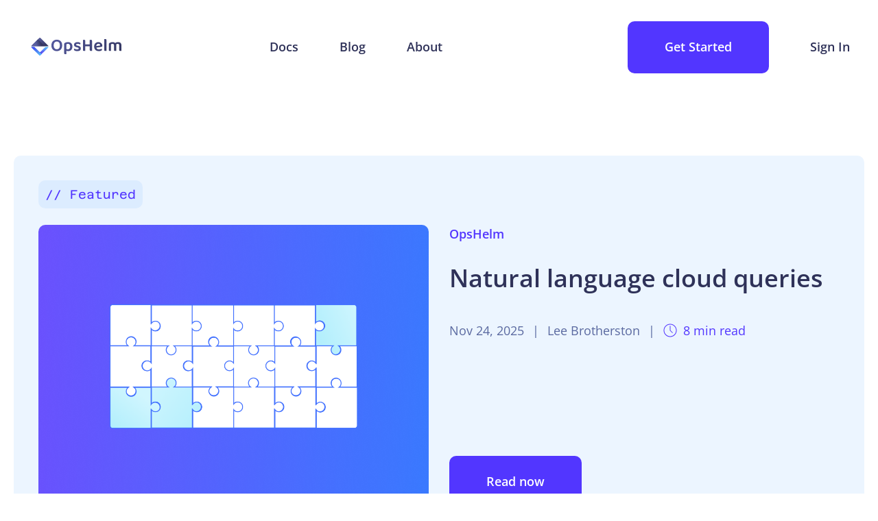

--- FILE ---
content_type: text/html
request_url: https://www.opshelm.com/blog/
body_size: 4311
content:




<!DOCTYPE html>
<html lang="en"><meta charset="utf-8">
<meta name="viewport" content="width=device-width, minimum-scale=1">
<title>Blog | OpsHelm</title>
<meta name="description" content="The OpsHelm blog, a source of news about OpsHelm, the OpsHelm product, and other cloud and information security topics.">
<base href="https://www.opshelm.com/blog/">
<link rel="canonical" href="https://www.opshelm.com/blog/">
<link rel="icon" href="/favicon.svg" type="image/svg+xml">
<link rel="apple-touch-icon" sizes="180x180" href="/apple-touch-icon.png">
<link rel="manifest" href="/site.webmanifest">


<link rel="stylesheet" href="/css/opshelm.f2021d3008af18f8ebd6d61d93306688099b7773cc29a989bce2183c95fabc73.css" integrity="sha256-8gIdMAivGPjr1tYdkzBmiAmbd3PMKamJvOIYPJX6vHM=">
<meta name="theme-color" content="#53589e">
<meta name="msapplication-TileColor" content="#53589e">
<meta property="og:title" content="Blog | OpsHelm">
<meta property="og:description" content="The OpsHelm blog, a source of news about OpsHelm, the OpsHelm product, and other cloud and information security topics.">

<meta property="og:image" content="https://www.opshelm.com/opshelm-social.png">

<meta property="twitter:card" content="summary">
<meta property="twitter:site" content="@opshelm">
<meta property="twitter:title" content="Blog | OpsHelm">
<meta property="twitter:description" content="The OpsHelm blog, a source of news about OpsHelm, the OpsHelm product, and other cloud and information security topics.">

<meta property="twitter:image" content="https://www.opshelm.com/opshelm-social.png">




<body><header class="header">
	<div class="container">
		<div class="header__inner">
			<a class="header__logo" href="/" aria-label="OpsHelm">
				<img class="header__logo-image" src="/images/opshelm-logo.svg" alt="OpsHelm" width="141" height="27" />
			</a>
			<ul class="header__menu">
				
				
					
						<li class="header__menu-item">
							<a class="header__menu-link " href="/docs/api">
								Docs
							</a>
						</li>
					
				
					
						<li class="header__menu-item">
							<a class="header__menu-link " href="/blog">
								Blog
							</a>
						</li>
					
				
					
						<li class="header__menu-item">
							<a class="header__menu-link " href="/about">
								About
							</a>
						</li>
					
				
			</ul>
			<div class="header__aside">
				<a class="header__control header__control_link" href="https://app.opshelm.com/login/">
					Sign In
				</a>
				<a class="header__control header__control_demo btn btn-default" href="https://app.opshelm.com/signup/">
					Get Started
				</a>
				<button class="header__menu-toggle btn btn-default" type="button" aria-label="Menu toggle">
					<div class="header__menu-toggle-item"></div>
				</button>
			</div>
		</div>
	</div>
</header>
<main class="main" id="content">
<section class="posts-page">
	<div class="container">
		<div class="posts-page__top">
			<div class="featured-post">
				<div class="featured-post__label">// Featured</div>
				
					<div class="featured-post__inner">
						<div class="featured-post__image">
							<img class="featured-post__image-i" src="https://www.opshelm.com/blog/opshelm-mcp/images/mcphead.png" alt="" width="650" height="413" />
						</div>
						<div class="featured-post__content">
							<div class="featured-post__topic">OpsHelm</div>
							<h2 class="featured-post__title">
								<a class="featured-post__title-link" href="https://www.opshelm.com/blog/opshelm-mcp/">Natural language cloud queries</a>
							</h2>
							<div class="featured-post__panel">
								<div class="featured-post__date">Nov 24, 2025</div>
								<div class="featured-post__panel-separator">|</div>
								<div class="featured-post__author">Lee Brotherston</div>
								<div class="featured-post__panel-separator">|</div>
								<div class="featured-post__read-time">
									<svg class="featured-post__read-time-icon" width="20" height="21" viewBox="0 0 20 21" fill="none" xmlns="http://www.w3.org/2000/svg">
										<path d="M10 20.5C4.46746 20.5 0 16.003 0 10.5C0 4.99704 4.49704 0.5 10 0.5C15.503 0.5 20 4.99704 20 10.5C20 16.003 15.5325 20.5 10 20.5ZM10 1.56509C5.08876 1.56509 1.06509 5.55917 1.06509 10.4704C1.06509 15.3817 5.05917 19.4053 10 19.4053C14.9408 19.4053 18.9349 15.4112 18.9349 10.4704C18.9349 5.52959 14.9112 1.56509 10 1.56509Z" fill="#5236FF"/>
										<path d="M13.5496 14.5532C13.4017 14.5532 13.2834 14.494 13.165 14.4052L9.61473 10.8549C9.52597 10.7662 9.4668 10.6183 9.4668 10.4703V3.99104C9.4668 3.69518 9.70348 3.4585 9.99934 3.4585C10.2952 3.4585 10.5319 3.69518 10.5319 3.99104V10.2632L13.9047 13.636C14.1118 13.8431 14.1118 14.1981 13.9047 14.4052C13.8159 14.494 13.668 14.5532 13.5496 14.5532Z" fill="#5236FF"/>
									</svg>
									8 min read
								</div>
							</div>
							<div class="featured-post__footer">
								<a class="featured-post__button btn btn-default" href="https://www.opshelm.com/blog/opshelm-mcp/">
									Read now
								</a>
							</div>
						</div>
					</div>
			</div>
		</div>

		
		
		
			
		
			
		
			
		
			
		
			
		
			
		
			
		
			
		
			
		

		<section class="posts-page__tiles">
			<h2 class="posts-page__tiles-label">// Latest Articles</h2>
				
				
						<ul class="posts-page__filter">
							<li class="posts-page__filter-item">
								<span class="posts-page__filter-button active">All blogs</span>
							</li>
								<li class="posts-page__filter-item">
									<a class="posts-page__filter-button" href='https://www.opshelm.com/tags/opshelm/' title="opshelm">
										Opshelm
									</a>
								</li>
							
								<li class="posts-page__filter-item">
									<a class="posts-page__filter-button" href='https://www.opshelm.com/tags/announcements/' title="announcements">
										Announcements
									</a>
								</li>
							
								<li class="posts-page__filter-item">
									<a class="posts-page__filter-button" href='https://www.opshelm.com/tags/ops/' title="ops">
										Ops
									</a>
								</li>
							
								<li class="posts-page__filter-item">
									<a class="posts-page__filter-button" href='https://www.opshelm.com/tags/llm/' title="llm">
										Llm
									</a>
								</li>
							
								<li class="posts-page__filter-item">
									<a class="posts-page__filter-button" href='https://www.opshelm.com/tags/security/' title="security">
										Security
									</a>
								</li>
							
								<li class="posts-page__filter-item">
									<a class="posts-page__filter-button" href='https://www.opshelm.com/tags/architecture/' title="architecture">
										Architecture
									</a>
								</li>
							
								<li class="posts-page__filter-item">
									<a class="posts-page__filter-button" href='https://www.opshelm.com/tags/devops/' title="devops">
										Devops
									</a>
								</li>
							
								<li class="posts-page__filter-item">
									<a class="posts-page__filter-button" href='https://www.opshelm.com/tags/mcp/' title="mcp">
										Mcp
									</a>
								</li>
							
								<li class="posts-page__filter-item">
									<a class="posts-page__filter-button" href='https://www.opshelm.com/tags/tprm/' title="tprm">
										Tprm
									</a>
								</li>
							
						</ul>

			
			<ul class="tiles-list tiles-list_col-3">
					<li class="tiles-list__item active" data-category="OpsHelm"><a class="tile-card" href=" https://www.opshelm.com/blog/opshelm-mcp/ ">
	<span class="tile-card__image">
		
			<img class="tile-card__image-i" src="https://www.opshelm.com/blog/opshelm-mcp/images/mcphead.png" alt="Natural language cloud queries" width="613" height="330" />
		
	</span>
	<span class="tile-card__info">
		
			<span class="tile-card__info-label">OpsHelm</span>
		
		
			<span class="tile-card__info-value">
				<svg class="tile-card__info-icon" width="20" height="21" viewBox="0 0 20 21" fill="none" xmlns="http://www.w3.org/2000/svg">
					<path d="M10 20.5C4.46746 20.5 0 16.003 0 10.5C0 4.99704 4.49704 0.5 10 0.5C15.503 0.5 20 4.99704 20 10.5C20 16.003 15.5325 20.5 10 20.5ZM10 1.56509C5.08876 1.56509 1.06509 5.55917 1.06509 10.4704C1.06509 15.3817 5.05917 19.4053 10 19.4053C14.9408 19.4053 18.9349 15.4112 18.9349 10.4704C18.9349 5.52959 14.9112 1.56509 10 1.56509Z" fill="#5A69A0"/>
					<path d="M13.5496 14.5532C13.4017 14.5532 13.2834 14.494 13.165 14.4052L9.61473 10.8549C9.52597 10.7662 9.4668 10.6183 9.4668 10.4703V3.99104C9.4668 3.69518 9.70348 3.4585 9.99934 3.4585C10.2952 3.4585 10.5319 3.69518 10.5319 3.99104V10.2632L13.9047 13.636C14.1118 13.8431 14.1118 14.1981 13.9047 14.4052C13.8159 14.494 13.668 14.5532 13.5496 14.5532Z" fill="#5A69A0"/>
				</svg>
				8 min read
			</span>
		
	</span>
	<span class="tile-card__title">Natural language cloud queries</span>
	<span class="tile-card__footer">
		<span class="tile-card__panel">
			<span class="tile-card__panel-item">November 24, 2025</span>
			
				<span class="tile-card__panel-separator">|</span>
				<span class="tile-card__panel-item">Lee Brotherston</span>
			
		</span>
		<span class="tile-card__button btn btn-bordered-dark">
			<svg class="btn-arrow" width="55" height="12" viewBox="0 0 55 12" fill="none" xmlns="http://www.w3.org/2000/svg">
				<path d="M50.816 0.957861C50.5244 0.678955 50.0539 0.680981 49.7649 0.962387C49.4759 1.24379 49.478 1.69802 49.7696 1.97692L51.5167 3.64826C52.2257 4.32657 52.7121 4.79339 53.0412 5.18894C53.1482 5.31748 53.2316 5.43065 53.2964 5.53261L0.743243 5.53261C0.332761 5.53261 0 5.8538 0 6.25C0 6.64621 0.332761 6.96739 0.743243 6.96739L53.2964 6.96739C53.2316 7.06935 53.1482 7.18252 53.0412 7.31106C52.7121 7.70661 52.2257 8.17343 51.5167 8.85174L49.7696 10.5231C49.478 10.802 49.4759 11.2562 49.7649 11.5376C50.0539 11.819 50.5244 11.821 50.816 11.5421L52.5946 9.84068C53.2644 9.19987 53.8119 8.67613 54.2002 8.20947C54.604 7.72421 54.8962 7.23165 54.9743 6.64042C54.9914 6.51079 55 6.3804 55 6.25C55 6.1196 54.9914 5.98921 54.9743 5.85958C54.8962 5.26835 54.604 4.77579 54.2002 4.29053C53.8119 3.82386 53.2644 3.30012 52.5945 2.6593L50.816 0.957861Z" fill="#1F2247"/>
			</svg>
		</span>
	</span>
</a></li>
				
					<li class="tiles-list__item active" data-category="OpsHelm"><a class="tile-card" href=" https://www.opshelm.com/blog/eventstream-llm/ ">
	<span class="tile-card__image">
		
			<img class="tile-card__image-i" src="https://www.opshelm.com/blog/eventstream-llm/images/eventstream.svg" alt="Monitoring Cloud Environments via LLM" width="613" height="330" />
		
	</span>
	<span class="tile-card__info">
		
			<span class="tile-card__info-label">OpsHelm</span>
		
		
			<span class="tile-card__info-value">
				<svg class="tile-card__info-icon" width="20" height="21" viewBox="0 0 20 21" fill="none" xmlns="http://www.w3.org/2000/svg">
					<path d="M10 20.5C4.46746 20.5 0 16.003 0 10.5C0 4.99704 4.49704 0.5 10 0.5C15.503 0.5 20 4.99704 20 10.5C20 16.003 15.5325 20.5 10 20.5ZM10 1.56509C5.08876 1.56509 1.06509 5.55917 1.06509 10.4704C1.06509 15.3817 5.05917 19.4053 10 19.4053C14.9408 19.4053 18.9349 15.4112 18.9349 10.4704C18.9349 5.52959 14.9112 1.56509 10 1.56509Z" fill="#5A69A0"/>
					<path d="M13.5496 14.5532C13.4017 14.5532 13.2834 14.494 13.165 14.4052L9.61473 10.8549C9.52597 10.7662 9.4668 10.6183 9.4668 10.4703V3.99104C9.4668 3.69518 9.70348 3.4585 9.99934 3.4585C10.2952 3.4585 10.5319 3.69518 10.5319 3.99104V10.2632L13.9047 13.636C14.1118 13.8431 14.1118 14.1981 13.9047 14.4052C13.8159 14.494 13.668 14.5532 13.5496 14.5532Z" fill="#5A69A0"/>
				</svg>
				12 min read
			</span>
		
	</span>
	<span class="tile-card__title">Monitoring Cloud Environments via LLM</span>
	<span class="tile-card__footer">
		<span class="tile-card__panel">
			<span class="tile-card__panel-item">April 8, 2025</span>
			
		</span>
		<span class="tile-card__button btn btn-bordered-dark">
			<svg class="btn-arrow" width="55" height="12" viewBox="0 0 55 12" fill="none" xmlns="http://www.w3.org/2000/svg">
				<path d="M50.816 0.957861C50.5244 0.678955 50.0539 0.680981 49.7649 0.962387C49.4759 1.24379 49.478 1.69802 49.7696 1.97692L51.5167 3.64826C52.2257 4.32657 52.7121 4.79339 53.0412 5.18894C53.1482 5.31748 53.2316 5.43065 53.2964 5.53261L0.743243 5.53261C0.332761 5.53261 0 5.8538 0 6.25C0 6.64621 0.332761 6.96739 0.743243 6.96739L53.2964 6.96739C53.2316 7.06935 53.1482 7.18252 53.0412 7.31106C52.7121 7.70661 52.2257 8.17343 51.5167 8.85174L49.7696 10.5231C49.478 10.802 49.4759 11.2562 49.7649 11.5376C50.0539 11.819 50.5244 11.821 50.816 11.5421L52.5946 9.84068C53.2644 9.19987 53.8119 8.67613 54.2002 8.20947C54.604 7.72421 54.8962 7.23165 54.9743 6.64042C54.9914 6.51079 55 6.3804 55 6.25C55 6.1196 54.9914 5.98921 54.9743 5.85958C54.8962 5.26835 54.604 4.77579 54.2002 4.29053C53.8119 3.82386 53.2644 3.30012 52.5945 2.6593L50.816 0.957861Z" fill="#1F2247"/>
			</svg>
		</span>
	</span>
</a></li>
				
					<li class="tiles-list__item active" data-category="OpsHelm"><a class="tile-card" href=" https://www.opshelm.com/blog/announcing-eventstream/ ">
	<span class="tile-card__image">
		
			<img class="tile-card__image-i" src="https://www.opshelm.com/blog/announcing-eventstream/images/eventstream.svg" alt="Announcing OpsHelm EventStream" width="613" height="330" />
		
	</span>
	<span class="tile-card__info">
		
			<span class="tile-card__info-label">OpsHelm</span>
		
		
			<span class="tile-card__info-value">
				<svg class="tile-card__info-icon" width="20" height="21" viewBox="0 0 20 21" fill="none" xmlns="http://www.w3.org/2000/svg">
					<path d="M10 20.5C4.46746 20.5 0 16.003 0 10.5C0 4.99704 4.49704 0.5 10 0.5C15.503 0.5 20 4.99704 20 10.5C20 16.003 15.5325 20.5 10 20.5ZM10 1.56509C5.08876 1.56509 1.06509 5.55917 1.06509 10.4704C1.06509 15.3817 5.05917 19.4053 10 19.4053C14.9408 19.4053 18.9349 15.4112 18.9349 10.4704C18.9349 5.52959 14.9112 1.56509 10 1.56509Z" fill="#5A69A0"/>
					<path d="M13.5496 14.5532C13.4017 14.5532 13.2834 14.494 13.165 14.4052L9.61473 10.8549C9.52597 10.7662 9.4668 10.6183 9.4668 10.4703V3.99104C9.4668 3.69518 9.70348 3.4585 9.99934 3.4585C10.2952 3.4585 10.5319 3.69518 10.5319 3.99104V10.2632L13.9047 13.636C14.1118 13.8431 14.1118 14.1981 13.9047 14.4052C13.8159 14.494 13.668 14.5532 13.5496 14.5532Z" fill="#5A69A0"/>
				</svg>
				9 min read
			</span>
		
	</span>
	<span class="tile-card__title">Announcing OpsHelm EventStream</span>
	<span class="tile-card__footer">
		<span class="tile-card__panel">
			<span class="tile-card__panel-item">October 28, 2024</span>
			
		</span>
		<span class="tile-card__button btn btn-bordered-dark">
			<svg class="btn-arrow" width="55" height="12" viewBox="0 0 55 12" fill="none" xmlns="http://www.w3.org/2000/svg">
				<path d="M50.816 0.957861C50.5244 0.678955 50.0539 0.680981 49.7649 0.962387C49.4759 1.24379 49.478 1.69802 49.7696 1.97692L51.5167 3.64826C52.2257 4.32657 52.7121 4.79339 53.0412 5.18894C53.1482 5.31748 53.2316 5.43065 53.2964 5.53261L0.743243 5.53261C0.332761 5.53261 0 5.8538 0 6.25C0 6.64621 0.332761 6.96739 0.743243 6.96739L53.2964 6.96739C53.2316 7.06935 53.1482 7.18252 53.0412 7.31106C52.7121 7.70661 52.2257 8.17343 51.5167 8.85174L49.7696 10.5231C49.478 10.802 49.4759 11.2562 49.7649 11.5376C50.0539 11.819 50.5244 11.821 50.816 11.5421L52.5946 9.84068C53.2644 9.19987 53.8119 8.67613 54.2002 8.20947C54.604 7.72421 54.8962 7.23165 54.9743 6.64042C54.9914 6.51079 55 6.3804 55 6.25C55 6.1196 54.9914 5.98921 54.9743 5.85958C54.8962 5.26835 54.604 4.77579 54.2002 4.29053C53.8119 3.82386 53.2644 3.30012 52.5945 2.6593L50.816 0.957861Z" fill="#1F2247"/>
			</svg>
		</span>
	</span>
</a></li>
				
					<li class="tiles-list__item active" data-category="OpsHelm"><a class="tile-card" href=" https://www.opshelm.com/blog/scalable-cloud-monitoring/ ">
	<span class="tile-card__image">
		
			<img class="tile-card__image-i" src="https://www.opshelm.com/blog/scalable-cloud-monitoring/images/cover.png" alt="Scalably Monitoring Cloud Environments" width="613" height="330" />
		
	</span>
	<span class="tile-card__info">
		
			<span class="tile-card__info-label">OpsHelm</span>
		
		
			<span class="tile-card__info-value">
				<svg class="tile-card__info-icon" width="20" height="21" viewBox="0 0 20 21" fill="none" xmlns="http://www.w3.org/2000/svg">
					<path d="M10 20.5C4.46746 20.5 0 16.003 0 10.5C0 4.99704 4.49704 0.5 10 0.5C15.503 0.5 20 4.99704 20 10.5C20 16.003 15.5325 20.5 10 20.5ZM10 1.56509C5.08876 1.56509 1.06509 5.55917 1.06509 10.4704C1.06509 15.3817 5.05917 19.4053 10 19.4053C14.9408 19.4053 18.9349 15.4112 18.9349 10.4704C18.9349 5.52959 14.9112 1.56509 10 1.56509Z" fill="#5A69A0"/>
					<path d="M13.5496 14.5532C13.4017 14.5532 13.2834 14.494 13.165 14.4052L9.61473 10.8549C9.52597 10.7662 9.4668 10.6183 9.4668 10.4703V3.99104C9.4668 3.69518 9.70348 3.4585 9.99934 3.4585C10.2952 3.4585 10.5319 3.69518 10.5319 3.99104V10.2632L13.9047 13.636C14.1118 13.8431 14.1118 14.1981 13.9047 14.4052C13.8159 14.494 13.668 14.5532 13.5496 14.5532Z" fill="#5A69A0"/>
				</svg>
				5 min read
			</span>
		
	</span>
	<span class="tile-card__title">Scalably Monitoring Cloud Environments</span>
	<span class="tile-card__footer">
		<span class="tile-card__panel">
			<span class="tile-card__panel-item">March 21, 2024</span>
			
				<span class="tile-card__panel-separator">|</span>
				<span class="tile-card__panel-item">Taaha Mahdi</span>
			
		</span>
		<span class="tile-card__button btn btn-bordered-dark">
			<svg class="btn-arrow" width="55" height="12" viewBox="0 0 55 12" fill="none" xmlns="http://www.w3.org/2000/svg">
				<path d="M50.816 0.957861C50.5244 0.678955 50.0539 0.680981 49.7649 0.962387C49.4759 1.24379 49.478 1.69802 49.7696 1.97692L51.5167 3.64826C52.2257 4.32657 52.7121 4.79339 53.0412 5.18894C53.1482 5.31748 53.2316 5.43065 53.2964 5.53261L0.743243 5.53261C0.332761 5.53261 0 5.8538 0 6.25C0 6.64621 0.332761 6.96739 0.743243 6.96739L53.2964 6.96739C53.2316 7.06935 53.1482 7.18252 53.0412 7.31106C52.7121 7.70661 52.2257 8.17343 51.5167 8.85174L49.7696 10.5231C49.478 10.802 49.4759 11.2562 49.7649 11.5376C50.0539 11.819 50.5244 11.821 50.816 11.5421L52.5946 9.84068C53.2644 9.19987 53.8119 8.67613 54.2002 8.20947C54.604 7.72421 54.8962 7.23165 54.9743 6.64042C54.9914 6.51079 55 6.3804 55 6.25C55 6.1196 54.9914 5.98921 54.9743 5.85958C54.8962 5.26835 54.604 4.77579 54.2002 4.29053C53.8119 3.82386 53.2644 3.30012 52.5945 2.6593L50.816 0.957861Z" fill="#1F2247"/>
			</svg>
		</span>
	</span>
</a></li>
				
					<li class="tiles-list__item active" data-category="OpsHelm"><a class="tile-card" href=" https://www.opshelm.com/blog/tprmv2/ ">
	<span class="tile-card__image">
		
			<img class="tile-card__image-i" src="https://www.opshelm.com/blog/tprmv2/images/tprmhead.png" alt="TPRM 2.0" width="613" height="330" />
		
	</span>
	<span class="tile-card__info">
		
			<span class="tile-card__info-label">OpsHelm</span>
		
		
			<span class="tile-card__info-value">
				<svg class="tile-card__info-icon" width="20" height="21" viewBox="0 0 20 21" fill="none" xmlns="http://www.w3.org/2000/svg">
					<path d="M10 20.5C4.46746 20.5 0 16.003 0 10.5C0 4.99704 4.49704 0.5 10 0.5C15.503 0.5 20 4.99704 20 10.5C20 16.003 15.5325 20.5 10 20.5ZM10 1.56509C5.08876 1.56509 1.06509 5.55917 1.06509 10.4704C1.06509 15.3817 5.05917 19.4053 10 19.4053C14.9408 19.4053 18.9349 15.4112 18.9349 10.4704C18.9349 5.52959 14.9112 1.56509 10 1.56509Z" fill="#5A69A0"/>
					<path d="M13.5496 14.5532C13.4017 14.5532 13.2834 14.494 13.165 14.4052L9.61473 10.8549C9.52597 10.7662 9.4668 10.6183 9.4668 10.4703V3.99104C9.4668 3.69518 9.70348 3.4585 9.99934 3.4585C10.2952 3.4585 10.5319 3.69518 10.5319 3.99104V10.2632L13.9047 13.636C14.1118 13.8431 14.1118 14.1981 13.9047 14.4052C13.8159 14.494 13.668 14.5532 13.5496 14.5532Z" fill="#5A69A0"/>
				</svg>
				6 min read
			</span>
		
	</span>
	<span class="tile-card__title">TPRM 2.0</span>
	<span class="tile-card__footer">
		<span class="tile-card__panel">
			<span class="tile-card__panel-item">September 28, 2023</span>
			
				<span class="tile-card__panel-separator">|</span>
				<span class="tile-card__panel-item">Lee Brotherston</span>
			
		</span>
		<span class="tile-card__button btn btn-bordered-dark">
			<svg class="btn-arrow" width="55" height="12" viewBox="0 0 55 12" fill="none" xmlns="http://www.w3.org/2000/svg">
				<path d="M50.816 0.957861C50.5244 0.678955 50.0539 0.680981 49.7649 0.962387C49.4759 1.24379 49.478 1.69802 49.7696 1.97692L51.5167 3.64826C52.2257 4.32657 52.7121 4.79339 53.0412 5.18894C53.1482 5.31748 53.2316 5.43065 53.2964 5.53261L0.743243 5.53261C0.332761 5.53261 0 5.8538 0 6.25C0 6.64621 0.332761 6.96739 0.743243 6.96739L53.2964 6.96739C53.2316 7.06935 53.1482 7.18252 53.0412 7.31106C52.7121 7.70661 52.2257 8.17343 51.5167 8.85174L49.7696 10.5231C49.478 10.802 49.4759 11.2562 49.7649 11.5376C50.0539 11.819 50.5244 11.821 50.816 11.5421L52.5946 9.84068C53.2644 9.19987 53.8119 8.67613 54.2002 8.20947C54.604 7.72421 54.8962 7.23165 54.9743 6.64042C54.9914 6.51079 55 6.3804 55 6.25C55 6.1196 54.9914 5.98921 54.9743 5.85958C54.8962 5.26835 54.604 4.77579 54.2002 4.29053C53.8119 3.82386 53.2644 3.30012 52.5945 2.6593L50.816 0.957861Z" fill="#1F2247"/>
			</svg>
		</span>
	</span>
</a></li>
				
					<li class="tiles-list__item active" data-category="OpsHelm"><a class="tile-card" href=" https://www.opshelm.com/blog/opshelm-for-security/ ">
	<span class="tile-card__image">
		
			<img class="tile-card__image-i" src="https://www.opshelm.com/blog/opshelm-for-security/images/open.png" alt="How Automated Remediation Impacts Security Teams" width="613" height="330" />
		
	</span>
	<span class="tile-card__info">
		
			<span class="tile-card__info-label">OpsHelm</span>
		
		
			<span class="tile-card__info-value">
				<svg class="tile-card__info-icon" width="20" height="21" viewBox="0 0 20 21" fill="none" xmlns="http://www.w3.org/2000/svg">
					<path d="M10 20.5C4.46746 20.5 0 16.003 0 10.5C0 4.99704 4.49704 0.5 10 0.5C15.503 0.5 20 4.99704 20 10.5C20 16.003 15.5325 20.5 10 20.5ZM10 1.56509C5.08876 1.56509 1.06509 5.55917 1.06509 10.4704C1.06509 15.3817 5.05917 19.4053 10 19.4053C14.9408 19.4053 18.9349 15.4112 18.9349 10.4704C18.9349 5.52959 14.9112 1.56509 10 1.56509Z" fill="#5A69A0"/>
					<path d="M13.5496 14.5532C13.4017 14.5532 13.2834 14.494 13.165 14.4052L9.61473 10.8549C9.52597 10.7662 9.4668 10.6183 9.4668 10.4703V3.99104C9.4668 3.69518 9.70348 3.4585 9.99934 3.4585C10.2952 3.4585 10.5319 3.69518 10.5319 3.99104V10.2632L13.9047 13.636C14.1118 13.8431 14.1118 14.1981 13.9047 14.4052C13.8159 14.494 13.668 14.5532 13.5496 14.5532Z" fill="#5A69A0"/>
				</svg>
				8 min read
			</span>
		
	</span>
	<span class="tile-card__title">How Automated Remediation Impacts Security Teams</span>
	<span class="tile-card__footer">
		<span class="tile-card__panel">
			<span class="tile-card__panel-item">May 10, 2023</span>
			
				<span class="tile-card__panel-separator">|</span>
				<span class="tile-card__panel-item">Lee Brotherston</span>
			
		</span>
		<span class="tile-card__button btn btn-bordered-dark">
			<svg class="btn-arrow" width="55" height="12" viewBox="0 0 55 12" fill="none" xmlns="http://www.w3.org/2000/svg">
				<path d="M50.816 0.957861C50.5244 0.678955 50.0539 0.680981 49.7649 0.962387C49.4759 1.24379 49.478 1.69802 49.7696 1.97692L51.5167 3.64826C52.2257 4.32657 52.7121 4.79339 53.0412 5.18894C53.1482 5.31748 53.2316 5.43065 53.2964 5.53261L0.743243 5.53261C0.332761 5.53261 0 5.8538 0 6.25C0 6.64621 0.332761 6.96739 0.743243 6.96739L53.2964 6.96739C53.2316 7.06935 53.1482 7.18252 53.0412 7.31106C52.7121 7.70661 52.2257 8.17343 51.5167 8.85174L49.7696 10.5231C49.478 10.802 49.4759 11.2562 49.7649 11.5376C50.0539 11.819 50.5244 11.821 50.816 11.5421L52.5946 9.84068C53.2644 9.19987 53.8119 8.67613 54.2002 8.20947C54.604 7.72421 54.8962 7.23165 54.9743 6.64042C54.9914 6.51079 55 6.3804 55 6.25C55 6.1196 54.9914 5.98921 54.9743 5.85958C54.8962 5.26835 54.604 4.77579 54.2002 4.29053C53.8119 3.82386 53.2644 3.30012 52.5945 2.6593L50.816 0.957861Z" fill="#1F2247"/>
			</svg>
		</span>
	</span>
</a></li>
				
					<li class="tiles-list__item active" data-category="OpsHelm"><a class="tile-card" href=" https://www.opshelm.com/blog/opshelm-for-ops/ ">
	<span class="tile-card__image">
		
			<img class="tile-card__image-i" src="https://www.opshelm.com/blog/opshelm-for-ops/images/open.png" alt="OpsHelm for Ops" width="613" height="330" />
		
	</span>
	<span class="tile-card__info">
		
			<span class="tile-card__info-label">OpsHelm</span>
		
		
			<span class="tile-card__info-value">
				<svg class="tile-card__info-icon" width="20" height="21" viewBox="0 0 20 21" fill="none" xmlns="http://www.w3.org/2000/svg">
					<path d="M10 20.5C4.46746 20.5 0 16.003 0 10.5C0 4.99704 4.49704 0.5 10 0.5C15.503 0.5 20 4.99704 20 10.5C20 16.003 15.5325 20.5 10 20.5ZM10 1.56509C5.08876 1.56509 1.06509 5.55917 1.06509 10.4704C1.06509 15.3817 5.05917 19.4053 10 19.4053C14.9408 19.4053 18.9349 15.4112 18.9349 10.4704C18.9349 5.52959 14.9112 1.56509 10 1.56509Z" fill="#5A69A0"/>
					<path d="M13.5496 14.5532C13.4017 14.5532 13.2834 14.494 13.165 14.4052L9.61473 10.8549C9.52597 10.7662 9.4668 10.6183 9.4668 10.4703V3.99104C9.4668 3.69518 9.70348 3.4585 9.99934 3.4585C10.2952 3.4585 10.5319 3.69518 10.5319 3.99104V10.2632L13.9047 13.636C14.1118 13.8431 14.1118 14.1981 13.9047 14.4052C13.8159 14.494 13.668 14.5532 13.5496 14.5532Z" fill="#5A69A0"/>
				</svg>
				4 min read
			</span>
		
	</span>
	<span class="tile-card__title">OpsHelm for Ops</span>
	<span class="tile-card__footer">
		<span class="tile-card__panel">
			<span class="tile-card__panel-item">April 4, 2023</span>
			
				<span class="tile-card__panel-separator">|</span>
				<span class="tile-card__panel-item">Kyle McCullough</span>
			
		</span>
		<span class="tile-card__button btn btn-bordered-dark">
			<svg class="btn-arrow" width="55" height="12" viewBox="0 0 55 12" fill="none" xmlns="http://www.w3.org/2000/svg">
				<path d="M50.816 0.957861C50.5244 0.678955 50.0539 0.680981 49.7649 0.962387C49.4759 1.24379 49.478 1.69802 49.7696 1.97692L51.5167 3.64826C52.2257 4.32657 52.7121 4.79339 53.0412 5.18894C53.1482 5.31748 53.2316 5.43065 53.2964 5.53261L0.743243 5.53261C0.332761 5.53261 0 5.8538 0 6.25C0 6.64621 0.332761 6.96739 0.743243 6.96739L53.2964 6.96739C53.2316 7.06935 53.1482 7.18252 53.0412 7.31106C52.7121 7.70661 52.2257 8.17343 51.5167 8.85174L49.7696 10.5231C49.478 10.802 49.4759 11.2562 49.7649 11.5376C50.0539 11.819 50.5244 11.821 50.816 11.5421L52.5946 9.84068C53.2644 9.19987 53.8119 8.67613 54.2002 8.20947C54.604 7.72421 54.8962 7.23165 54.9743 6.64042C54.9914 6.51079 55 6.3804 55 6.25C55 6.1196 54.9914 5.98921 54.9743 5.85958C54.8962 5.26835 54.604 4.77579 54.2002 4.29053C53.8119 3.82386 53.2644 3.30012 52.5945 2.6593L50.816 0.957861Z" fill="#1F2247"/>
			</svg>
		</span>
	</span>
</a></li>
				
					<li class="tiles-list__item active" data-category="OpsHelm"><a class="tile-card" href=" https://www.opshelm.com/blog/opshelm-introduction/ ">
	<span class="tile-card__image">
		
			<img class="tile-card__image-i" src="https://www.opshelm.com/blog/opshelm-introduction/images/open.jpg" alt="Announcing OpsHelm" width="613" height="330" />
		
	</span>
	<span class="tile-card__info">
		
			<span class="tile-card__info-label">OpsHelm</span>
		
		
			<span class="tile-card__info-value">
				<svg class="tile-card__info-icon" width="20" height="21" viewBox="0 0 20 21" fill="none" xmlns="http://www.w3.org/2000/svg">
					<path d="M10 20.5C4.46746 20.5 0 16.003 0 10.5C0 4.99704 4.49704 0.5 10 0.5C15.503 0.5 20 4.99704 20 10.5C20 16.003 15.5325 20.5 10 20.5ZM10 1.56509C5.08876 1.56509 1.06509 5.55917 1.06509 10.4704C1.06509 15.3817 5.05917 19.4053 10 19.4053C14.9408 19.4053 18.9349 15.4112 18.9349 10.4704C18.9349 5.52959 14.9112 1.56509 10 1.56509Z" fill="#5A69A0"/>
					<path d="M13.5496 14.5532C13.4017 14.5532 13.2834 14.494 13.165 14.4052L9.61473 10.8549C9.52597 10.7662 9.4668 10.6183 9.4668 10.4703V3.99104C9.4668 3.69518 9.70348 3.4585 9.99934 3.4585C10.2952 3.4585 10.5319 3.69518 10.5319 3.99104V10.2632L13.9047 13.636C14.1118 13.8431 14.1118 14.1981 13.9047 14.4052C13.8159 14.494 13.668 14.5532 13.5496 14.5532Z" fill="#5A69A0"/>
				</svg>
				5 min read
			</span>
		
	</span>
	<span class="tile-card__title">Announcing OpsHelm</span>
	<span class="tile-card__footer">
		<span class="tile-card__panel">
			<span class="tile-card__panel-item">November 17, 2022</span>
			
				<span class="tile-card__panel-separator">|</span>
				<span class="tile-card__panel-item">Bill Gambardella</span>
			
		</span>
		<span class="tile-card__button btn btn-bordered-dark">
			<svg class="btn-arrow" width="55" height="12" viewBox="0 0 55 12" fill="none" xmlns="http://www.w3.org/2000/svg">
				<path d="M50.816 0.957861C50.5244 0.678955 50.0539 0.680981 49.7649 0.962387C49.4759 1.24379 49.478 1.69802 49.7696 1.97692L51.5167 3.64826C52.2257 4.32657 52.7121 4.79339 53.0412 5.18894C53.1482 5.31748 53.2316 5.43065 53.2964 5.53261L0.743243 5.53261C0.332761 5.53261 0 5.8538 0 6.25C0 6.64621 0.332761 6.96739 0.743243 6.96739L53.2964 6.96739C53.2316 7.06935 53.1482 7.18252 53.0412 7.31106C52.7121 7.70661 52.2257 8.17343 51.5167 8.85174L49.7696 10.5231C49.478 10.802 49.4759 11.2562 49.7649 11.5376C50.0539 11.819 50.5244 11.821 50.816 11.5421L52.5946 9.84068C53.2644 9.19987 53.8119 8.67613 54.2002 8.20947C54.604 7.72421 54.8962 7.23165 54.9743 6.64042C54.9914 6.51079 55 6.3804 55 6.25C55 6.1196 54.9914 5.98921 54.9743 5.85958C54.8962 5.26835 54.604 4.77579 54.2002 4.29053C53.8119 3.82386 53.2644 3.30012 52.5945 2.6593L50.816 0.957861Z" fill="#1F2247"/>
			</svg>
		</span>
	</span>
</a></li>
				
					<li class="tiles-list__item active" data-category="TechCrunch"><a class="tile-card" href=" https://techcrunch.com/2022/11/17/opshelm-emerges-from-stealth-to-automatically-correct-your-security-blunders/">
	<span class="tile-card__image">
		
			<img class="tile-card__image-i" src="https://www.opshelm.com/blog/techcrunch-20221117/images/techcrunch.jpg" alt="OpsHelm emerges from stealth to automatically correct your security blunders" width="613" height="330" />
		
	</span>
	<span class="tile-card__info">
		
			<span class="tile-card__info-label">TechCrunch</span>
		
		
	</span>
	<span class="tile-card__title">OpsHelm emerges from stealth to automatically correct your security blunders</span>
	<span class="tile-card__footer">
		<span class="tile-card__panel">
			<span class="tile-card__panel-item">November 17, 2022</span>
			
				<span class="tile-card__panel-separator">|</span>
				<span class="tile-card__panel-item">Ron Miller, TechCrunch</span>
			
		</span>
		<span class="tile-card__button btn btn-bordered-dark">
			<svg class="btn-arrow" width="55" height="12" viewBox="0 0 55 12" fill="none" xmlns="http://www.w3.org/2000/svg">
				<path d="M50.816 0.957861C50.5244 0.678955 50.0539 0.680981 49.7649 0.962387C49.4759 1.24379 49.478 1.69802 49.7696 1.97692L51.5167 3.64826C52.2257 4.32657 52.7121 4.79339 53.0412 5.18894C53.1482 5.31748 53.2316 5.43065 53.2964 5.53261L0.743243 5.53261C0.332761 5.53261 0 5.8538 0 6.25C0 6.64621 0.332761 6.96739 0.743243 6.96739L53.2964 6.96739C53.2316 7.06935 53.1482 7.18252 53.0412 7.31106C52.7121 7.70661 52.2257 8.17343 51.5167 8.85174L49.7696 10.5231C49.478 10.802 49.4759 11.2562 49.7649 11.5376C50.0539 11.819 50.5244 11.821 50.816 11.5421L52.5946 9.84068C53.2644 9.19987 53.8119 8.67613 54.2002 8.20947C54.604 7.72421 54.8962 7.23165 54.9743 6.64042C54.9914 6.51079 55 6.3804 55 6.25C55 6.1196 54.9914 5.98921 54.9743 5.85958C54.8962 5.26835 54.604 4.77579 54.2002 4.29053C53.8119 3.82386 53.2644 3.30012 52.5945 2.6593L50.816 0.957861Z" fill="#1F2247"/>
			</svg>
		</span>
	</span>
</a></li>
				
			</ul>
			
    <ul class="pagination pagination-default">
      <li class="page-item disabled">
        <a aria-disabled="true" aria-label="First" class="page-link" role="button" tabindex="-1"><span aria-hidden="true">&laquo;&laquo;</span></a>
      </li>
      <li class="page-item disabled">
        <a aria-disabled="true" aria-label="Previous" class="page-link" role="button" tabindex="-1"><span aria-hidden="true">&laquo;</span></a>
      </li>
      <li class="page-item active">
        <a aria-current="page" aria-label="Page 1" class="page-link" role="button">1</a>
      </li>
      <li class="page-item">
        <a href="/blog/page/2/" aria-label="Page 2" class="page-link" role="button">2</a>
      </li>
      <li class="page-item">
        <a href="/blog/page/2/" aria-label="Next" class="page-link" role="button"><span aria-hidden="true">&raquo;</span></a>
      </li>
      <li class="page-item">
        <a href="/blog/page/2/" aria-label="Last" class="page-link" role="button"><span aria-hidden="true">&raquo;&raquo;</span></a>
      </li>
    </ul>
		</section>
	</div>
</section>

		</main><footer class="footer">
	<div class="container">
		<div class="footer__main">
			<div class="footer__aside">
				<a class="footer__logo" href="/" aria-label="OpsHelm">
					<img class="footer__logo-image" src="/images/opshelm-logo-light.svg" alt="OpsHelm" width="145" height="29" />
				</a>
				<ul class="footer__info">
					<li class="footer__info-item">
						OpsHelm, Inc.
					</li>
					<li class="footer__info-item">
						<a class="footer__info-link" href="mailto:info@opshelm.com">
							<img class="footer__info-icon" src="/images/footer_email_icon.svg" alt="Email" width="28" height="28" />
							info@opshelm.com
						</a>
					</li>
					<li class="footer__info-item">
						<a class="footer__info-link" href="tel:&#43;13465014356">
							<img class="footer__info-icon" src="/images/footer_phone_icon.svg" alt="Phone" width="28" height="28" />
							&#43;1 (346) 501-4356
						</a>
					</li>
					<li class="footer__info-item">
						<ul class="footer__socials">
							
							<li class="footer__socials-item">
								<a class="footer__socials-link" href="https://bsky.app/profile/opshelm.com" target="_blank" rel="noopener noreferrer">
									<img class="footer__socials-icon" src="/images/Bsky-light.svg" alt="Bluesky" width="24" height="24" />
								</a>
							</li>
							<li class="footer__socials-item">
								<a class="footer__socials-link" href="https://www.linkedin.com/company/opshelm/" target="_blank" rel="noopener noreferrer">
									<img class="footer__socials-icon" src="/images/linkedin-icon.svg" alt="LinkedIn" width="24" height="24" />
								</a>
							</li>
						</ul>
					</li>
				</ul>
			</div>
			<div class="footer__menu">
				
				
				
					<div class="footer__menu-col">
						<ul class="footer__menu-sub">
							
								<li class="footer__menu-sub-item">
									<a class="footer__menu-link" href="/about">Company</a>
								</li>
							
								<li class="footer__menu-sub-item">
									<a class="footer__menu-link" href="/contact">Contact Us</a>
								</li>
							
								<li class="footer__menu-sub-item">
									<a class="footer__menu-link" href="/about">About Us</a>
								</li>
							
								<li class="footer__menu-sub-item">
									<a class="footer__menu-link" href="/careers">Careers</a>
								</li>
							
								<li class="footer__menu-sub-item">
									<a class="footer__menu-link" href="/privacy">Privacy Policy</a>
								</li>
							
						</ul>
					</div>
				
			</div>
		</div>
	</div>
</footer>

			
			
				<script src="https://www.opshelm.com/js/swiper-bundle.min.4def15055faa480d39986d89641ceb4d37e1795b38e5fa347ba0548a60b92a274f61e6b9d4418e6a343b1b333818738ec787cf78550577fc020669174797debe.js" integrity="sha512-Te8VBV&#43;qSA05mG2JZBzrTTfheVs45fo0e6BUimC5KidPYea51EGOajQ7GzM4GHOOx4fPeFUFd/wCBmkXR5fevg==" crossorigin="anonymous"></script>
			
			
				<script src="https://www.opshelm.com/js/theme.0fb58adbebd7c4ea4fbb0910d0e5cf83ea9c11610fc0125afd489a1d00764178d39c4340b39bfe30e0444f27d62cf038f6d7920d21e75c7e77cef5e2010458b3.js" integrity="sha512-D7WK2&#43;vXxOpPuwkQ0OXPg&#43;qcEWEPwBJa/UiaHQB2QXjTnENAs5v&#43;MOBETyfWLPA49teSDSHnXH53zvXiAQRYsw==" crossorigin="anonymous"></script>
			
			
				<script src="https://www.opshelm.com/js/hubspot.83841048830ec20dfce7594524a7d4c0f1c7a7c722206b9c2d3edf019b55d1dc98b5583da142695c6c6e7c0a76df3484600b7e930c70022c912446175d869907.js" integrity="sha512-g4QQSIMOwg3851lFJKfUwPHHp8ciIGucLT7fAZtV0dyYtVg9oUJpXGxufAp23zSEYAt&#43;kwxwAiyRJEYXXYaZBw==" crossorigin="anonymous"></script>
			
		
		<script>!function(t){if(window.ko)return;window.ko=[],["identify","track","removeListeners","open","on","off","qualify","ready"].forEach(function(t){ko[t]=function(){var n=[].slice.call(arguments);return n.unshift(t),ko.push(n),ko}});var n=document.createElement("script");n.async=!0,n.setAttribute("src","https://cdn.getkoala.com/v1/pk_ed8bb2a09e0a279a883cd09f45aefd923215/sdk.js"),(document.body || document.head).appendChild(n)}();</script>
  </body>
</html>


--- FILE ---
content_type: text/css
request_url: https://www.opshelm.com/css/opshelm.f2021d3008af18f8ebd6d61d93306688099b7773cc29a989bce2183c95fabc73.css
body_size: 18508
content:
@font-face{font-family:'Azeret Mono';font-style:normal;font-weight:400;font-display:swap;src:url("/fonts/AzeretMono-Regular.ttf") format("truetype")}@font-face{font-family:'Azeret Mono';font-style:normal;font-weight:600;font-display:swap;src:url("/fonts/AzeretMono-SemiBold.ttf") format("truetype")}@font-face{font-family:'Azeret Mono';font-style:normal;font-weight:700;font-display:swap;src:url("/fonts/AzeretMono-Bold.ttf") format("truetype")}@font-face{font-family:'Open Sans';font-style:normal;font-weight:400;font-display:swap;src:url("/fonts/OpenSans-Regular.ttf") format("truetype")}@font-face{font-family:'Open Sans';font-style:normal;font-weight:600;font-display:swap;src:url("/fonts/OpenSans-SemiBold.ttf") format("truetype")}@font-face{font-family:'Open Sans';font-style:normal;font-weight:700;font-display:swap;src:url("/fonts/OpenSans-Bold.ttf") format("truetype")}@font-face{font-family:'Azeret Mono VF';font-style:normal;font-weight:100 1000;font-display:swap;src:url("/fonts/AzeretMonoVF.ttf") format("truetype")}@font-face{font-family:'Open Sans VF';font-style:normal;font-weight:100 1000;font-display:swap;src:url("/fonts/OpenSansVF.ttf") format("truetype")}/*! normalize.css v8.0.1 | MIT License | github.com/necolas/normalize.css */html{line-height:1.15;-webkit-text-size-adjust:100%}body{margin:0}main{display:block}h1{font-size:2em;margin:0.67em 0}hr{box-sizing:content-box;height:0;overflow:visible}pre{font-family:monospace, monospace;font-size:1em}a{background-color:transparent}abbr[title]{border-bottom:none;text-decoration:underline;text-decoration:underline dotted}b,strong{font-weight:bolder}code,kbd,samp{font-family:monospace, monospace;font-size:1em}small{font-size:80%}sub,sup{font-size:75%;line-height:0;position:relative;vertical-align:baseline}sub{bottom:-0.25em}sup{top:-0.5em}img{border-style:none}button,input,optgroup,select,textarea{font-family:inherit;font-size:100%;line-height:1.15;margin:0}button,input{overflow:visible}button,select{text-transform:none}button,[type="button"],[type="reset"],[type="submit"]{-webkit-appearance:button}button::-moz-focus-inner,[type="button"]::-moz-focus-inner,[type="reset"]::-moz-focus-inner,[type="submit"]::-moz-focus-inner{border-style:none;padding:0}button:-moz-focusring,[type="button"]:-moz-focusring,[type="reset"]:-moz-focusring,[type="submit"]:-moz-focusring{outline:1px dotted ButtonText}fieldset{padding:0.35em 0.75em 0.625em}legend{box-sizing:border-box;color:inherit;display:table;max-width:100%;padding:0;white-space:normal}progress{vertical-align:baseline}textarea{overflow:auto}[type="checkbox"],[type="radio"]{box-sizing:border-box;padding:0}[type="number"]::-webkit-inner-spin-button,[type="number"]::-webkit-outer-spin-button{height:auto}[type="search"]{-webkit-appearance:textfield;outline-offset:-2px}[type="search"]::-webkit-search-decoration{-webkit-appearance:none}::-webkit-file-upload-button{-webkit-appearance:button;font:inherit}details{display:block}summary{display:list-item}template{display:none}[hidden]{display:none}@font-face{font-family:swiper-icons;src:url("data:application/font-woff;charset=utf-8;base64, [base64]//wADZ2x5ZgAAAywAAADMAAAD2MHtryVoZWFkAAABbAAAADAAAAA2E2+eoWhoZWEAAAGcAAAAHwAAACQC9gDzaG10eAAAAigAAAAZAAAArgJkABFsb2NhAAAC0AAAAFoAAABaFQAUGG1heHAAAAG8AAAAHwAAACAAcABAbmFtZQAAA/gAAAE5AAACXvFdBwlwb3N0AAAFNAAAAGIAAACE5s74hXjaY2BkYGAAYpf5Hu/j+W2+MnAzMYDAzaX6QjD6/4//Bxj5GA8AuRwMYGkAPywL13jaY2BkYGA88P8Agx4j+/8fQDYfA1AEBWgDAIB2BOoAeNpjYGRgYNBh4GdgYgABEMnIABJzYNADCQAACWgAsQB42mNgYfzCOIGBlYGB0YcxjYGBwR1Kf2WQZGhhYGBiYGVmgAFGBiQQkOaawtDAoMBQxXjg/wEGPcYDDA4wNUA2CCgwsAAAO4EL6gAAeNpj2M0gyAACqxgGNWBkZ2D4/wMA+xkDdgAAAHjaY2BgYGaAYBkGRgYQiAHyGMF8FgYHIM3DwMHABGQrMOgyWDLEM1T9/w8UBfEMgLzE////P/5//f/V/xv+r4eaAAeMbAxwIUYmIMHEgKYAYjUcsDAwsLKxc3BycfPw8jEQA/[base64]/uznmfPFBNODM2K7MTQ45YEAZqGP81AmGGcF3iPqOop0r1SPTaTbVkfUe4HXj97wYE+yNwWYxwWu4v1ugWHgo3S1XdZEVqWM7ET0cfnLGxWfkgR42o2PvWrDMBSFj/IHLaF0zKjRgdiVMwScNRAoWUoH78Y2icB/yIY09An6AH2Bdu/UB+yxopYshQiEvnvu0dURgDt8QeC8PDw7Fpji3fEA4z/PEJ6YOB5hKh4dj3EvXhxPqH/SKUY3rJ7srZ4FZnh1PMAtPhwP6fl2PMJMPDgeQ4rY8YT6Gzao0eAEA409DuggmTnFnOcSCiEiLMgxCiTI6Cq5DZUd3Qmp10vO0LaLTd2cjN4fOumlc7lUYbSQcZFkutRG7g6JKZKy0RmdLY680CDnEJ+UMkpFFe1RN7nxdVpXrC4aTtnaurOnYercZg2YVmLN/d/gczfEimrE/fs/bOuq29Zmn8tloORaXgZgGa78yO9/cnXm2BpaGvq25Dv9S4E9+5SIc9PqupJKhYFSSl47+Qcr1mYNAAAAeNptw0cKwkAAAMDZJA8Q7OUJvkLsPfZ6zFVERPy8qHh2YER+3i/BP83vIBLLySsoKimrqKqpa2hp6+jq6RsYGhmbmJqZSy0sraxtbO3sHRydnEMU4uR6yx7JJXveP7WrDycAAAAAAAH//wACeNpjYGRgYOABYhkgZgJCZgZNBkYGLQZtIJsFLMYAAAw3ALgAeNolizEKgDAQBCchRbC2sFER0YD6qVQiBCv/H9ezGI6Z5XBAw8CBK/m5iQQVauVbXLnOrMZv2oLdKFa8Pjuru2hJzGabmOSLzNMzvutpB3N42mNgZGBg4GKQYzBhYMxJLMlj4GBgAYow/P/PAJJhLM6sSoWKfWCAAwDAjgbRAAB42mNgYGBkAIIbCZo5IPrmUn0hGA0AO8EFTQAA");font-weight:400;font-style:normal}:root{--swiper-theme-color:#007aff}:host{position:relative;display:block;margin-left:auto;margin-right:auto;z-index:1}.swiper{margin-left:auto;margin-right:auto;position:relative;overflow:hidden;overflow:clip;list-style:none;padding:0;z-index:1;display:block}.swiper-vertical>.swiper-wrapper{flex-direction:column}.swiper-wrapper{position:relative;width:100%;height:100%;z-index:1;display:flex;transition-property:transform;transition-timing-function:var(--swiper-wrapper-transition-timing-function, initial);box-sizing:content-box}.swiper-android .swiper-slide,.swiper-ios .swiper-slide,.swiper-wrapper{transform:translate3d(0px, 0, 0)}.swiper-horizontal{touch-action:pan-y}.swiper-vertical{touch-action:pan-x}.swiper-slide{flex-shrink:0;width:100%;height:100%;position:relative;transition-property:transform;display:block}.swiper-slide-invisible-blank{visibility:hidden}.swiper-autoheight,.swiper-autoheight .swiper-slide{height:auto}.swiper-autoheight .swiper-wrapper{align-items:flex-start;transition-property:transform,height}.swiper-backface-hidden .swiper-slide{transform:translateZ(0);-webkit-backface-visibility:hidden;backface-visibility:hidden}.swiper-3d.swiper-css-mode .swiper-wrapper{perspective:1200px}.swiper-3d .swiper-wrapper{transform-style:preserve-3d}.swiper-3d{perspective:1200px}.swiper-3d .swiper-cube-shadow,.swiper-3d .swiper-slide{transform-style:preserve-3d}.swiper-css-mode>.swiper-wrapper{overflow:auto;scrollbar-width:none;-ms-overflow-style:none}.swiper-css-mode>.swiper-wrapper::-webkit-scrollbar{display:none}.swiper-css-mode>.swiper-wrapper>.swiper-slide{scroll-snap-align:start start}.swiper-css-mode.swiper-horizontal>.swiper-wrapper{scroll-snap-type:x mandatory}.swiper-css-mode.swiper-vertical>.swiper-wrapper{scroll-snap-type:y mandatory}.swiper-css-mode.swiper-free-mode>.swiper-wrapper{scroll-snap-type:none}.swiper-css-mode.swiper-free-mode>.swiper-wrapper>.swiper-slide{scroll-snap-align:none}.swiper-css-mode.swiper-centered>.swiper-wrapper::before{content:'';flex-shrink:0;order:9999}.swiper-css-mode.swiper-centered>.swiper-wrapper>.swiper-slide{scroll-snap-align:center center;scroll-snap-stop:always}.swiper-css-mode.swiper-centered.swiper-horizontal>.swiper-wrapper>.swiper-slide:first-child{margin-inline-start:var(--swiper-centered-offset-before)}.swiper-css-mode.swiper-centered.swiper-horizontal>.swiper-wrapper::before{height:100%;min-height:1px;width:var(--swiper-centered-offset-after)}.swiper-css-mode.swiper-centered.swiper-vertical>.swiper-wrapper>.swiper-slide:first-child{margin-block-start:var(--swiper-centered-offset-before)}.swiper-css-mode.swiper-centered.swiper-vertical>.swiper-wrapper::before{width:100%;min-width:1px;height:var(--swiper-centered-offset-after)}.swiper-3d .swiper-slide-shadow,.swiper-3d .swiper-slide-shadow-bottom,.swiper-3d .swiper-slide-shadow-left,.swiper-3d .swiper-slide-shadow-right,.swiper-3d .swiper-slide-shadow-top{position:absolute;left:0;top:0;width:100%;height:100%;pointer-events:none;z-index:10}.swiper-3d .swiper-slide-shadow{background:rgba(0,0,0,0.15)}.swiper-3d .swiper-slide-shadow-left{background-image:linear-gradient(to left, rgba(0,0,0,0.5), rgba(0,0,0,0))}.swiper-3d .swiper-slide-shadow-right{background-image:linear-gradient(to right, rgba(0,0,0,0.5), rgba(0,0,0,0))}.swiper-3d .swiper-slide-shadow-top{background-image:linear-gradient(to top, rgba(0,0,0,0.5), rgba(0,0,0,0))}.swiper-3d .swiper-slide-shadow-bottom{background-image:linear-gradient(to bottom, rgba(0,0,0,0.5), rgba(0,0,0,0))}.swiper-lazy-preloader{width:42px;height:42px;position:absolute;left:50%;top:50%;margin-left:-21px;margin-top:-21px;z-index:10;transform-origin:50%;box-sizing:border-box;border:4px solid var(--swiper-preloader-color, var(--swiper-theme-color));border-radius:50%;border-top-color:transparent}.swiper-watch-progress .swiper-slide-visible .swiper-lazy-preloader,.swiper:not(.swiper-watch-progress) .swiper-lazy-preloader{animation:swiper-preloader-spin 1s infinite linear}.swiper-lazy-preloader-white{--swiper-preloader-color:#fff}.swiper-lazy-preloader-black{--swiper-preloader-color:#000}@keyframes swiper-preloader-spin{0%{transform:rotate(0deg)}100%{transform:rotate(360deg)}}.swiper-virtual .swiper-slide{-webkit-backface-visibility:hidden;transform:translateZ(0)}.swiper-virtual.swiper-css-mode .swiper-wrapper::after{content:'';position:absolute;left:0;top:0;pointer-events:none}.swiper-virtual.swiper-css-mode.swiper-horizontal .swiper-wrapper::after{height:1px;width:var(--swiper-virtual-size)}.swiper-virtual.swiper-css-mode.swiper-vertical .swiper-wrapper::after{width:1px;height:var(--swiper-virtual-size)}:root{--swiper-navigation-size:44px}.swiper-button-next,.swiper-button-prev{position:absolute;top:var(--swiper-navigation-top-offset, 50%);width:calc(var(--swiper-navigation-size)/ 44 * 27);height:var(--swiper-navigation-size);margin-top:calc(0px - (var(--swiper-navigation-size)/ 2));z-index:10;cursor:pointer;display:flex;align-items:center;justify-content:center;color:var(--swiper-navigation-color, var(--swiper-theme-color))}.swiper-button-next.swiper-button-disabled,.swiper-button-prev.swiper-button-disabled{opacity:.35;cursor:auto;pointer-events:none}.swiper-button-next.swiper-button-hidden,.swiper-button-prev.swiper-button-hidden{opacity:0;cursor:auto;pointer-events:none}.swiper-navigation-disabled .swiper-button-next,.swiper-navigation-disabled .swiper-button-prev{display:none !important}.swiper-button-next svg,.swiper-button-prev svg{width:100%;height:100%;object-fit:contain;transform-origin:center}.swiper-rtl .swiper-button-next svg,.swiper-rtl .swiper-button-prev svg{transform:rotate(180deg)}.swiper-button-prev,.swiper-rtl .swiper-button-next{left:var(--swiper-navigation-sides-offset, 10px);right:auto}.swiper-button-next,.swiper-rtl .swiper-button-prev{right:var(--swiper-navigation-sides-offset, 10px);left:auto}.swiper-button-lock{display:none}.swiper-button-next:after,.swiper-button-prev:after{font-family:swiper-icons;font-size:var(--swiper-navigation-size);text-transform:none !important;letter-spacing:0;font-variant:initial;line-height:1}.swiper-button-prev:after,.swiper-rtl .swiper-button-next:after{content:'prev'}.swiper-button-next,.swiper-rtl .swiper-button-prev{right:var(--swiper-navigation-sides-offset, 10px);left:auto}.swiper-button-next:after,.swiper-rtl .swiper-button-prev:after{content:'next'}.swiper-pagination{position:absolute;text-align:center;transition:.3s opacity;transform:translate3d(0, 0, 0);z-index:10}.swiper-pagination.swiper-pagination-hidden{opacity:0}.swiper-pagination-disabled>.swiper-pagination,.swiper-pagination.swiper-pagination-disabled{display:none !important}.swiper-horizontal>.swiper-pagination-bullets,.swiper-pagination-bullets.swiper-pagination-horizontal,.swiper-pagination-custom,.swiper-pagination-fraction{bottom:var(--swiper-pagination-bottom, 8px);top:var(--swiper-pagination-top, auto);left:0;width:100%}.swiper-pagination-bullets-dynamic{overflow:hidden;font-size:0}.swiper-pagination-bullets-dynamic .swiper-pagination-bullet{transform:scale(0.33);position:relative}.swiper-pagination-bullets-dynamic .swiper-pagination-bullet-active{transform:scale(1)}.swiper-pagination-bullets-dynamic .swiper-pagination-bullet-active-main{transform:scale(1)}.swiper-pagination-bullets-dynamic .swiper-pagination-bullet-active-prev{transform:scale(0.66)}.swiper-pagination-bullets-dynamic .swiper-pagination-bullet-active-prev-prev{transform:scale(0.33)}.swiper-pagination-bullets-dynamic .swiper-pagination-bullet-active-next{transform:scale(0.66)}.swiper-pagination-bullets-dynamic .swiper-pagination-bullet-active-next-next{transform:scale(0.33)}.swiper-pagination-bullet{width:var(--swiper-pagination-bullet-width, var(--swiper-pagination-bullet-size, 8px));height:var(--swiper-pagination-bullet-height, var(--swiper-pagination-bullet-size, 8px));display:inline-block;border-radius:var(--swiper-pagination-bullet-border-radius, 50%);background:var(--swiper-pagination-bullet-inactive-color, #000);opacity:var(--swiper-pagination-bullet-inactive-opacity, 0.2)}button.swiper-pagination-bullet{border:none;margin:0;padding:0;box-shadow:none;-webkit-appearance:none;appearance:none}.swiper-pagination-clickable .swiper-pagination-bullet{cursor:pointer}.swiper-pagination-bullet:only-child{display:none !important}.swiper-pagination-bullet-active{opacity:var(--swiper-pagination-bullet-opacity, 1);background:var(--swiper-pagination-color, var(--swiper-theme-color))}.swiper-pagination-vertical.swiper-pagination-bullets,.swiper-vertical>.swiper-pagination-bullets{right:var(--swiper-pagination-right, 8px);left:var(--swiper-pagination-left, auto);top:50%;transform:translate3d(0px, -50%, 0)}.swiper-pagination-vertical.swiper-pagination-bullets .swiper-pagination-bullet,.swiper-vertical>.swiper-pagination-bullets .swiper-pagination-bullet{margin:var(--swiper-pagination-bullet-vertical-gap, 6px) 0;display:block}.swiper-pagination-vertical.swiper-pagination-bullets.swiper-pagination-bullets-dynamic,.swiper-vertical>.swiper-pagination-bullets.swiper-pagination-bullets-dynamic{top:50%;transform:translateY(-50%);width:8px}.swiper-pagination-vertical.swiper-pagination-bullets.swiper-pagination-bullets-dynamic .swiper-pagination-bullet,.swiper-vertical>.swiper-pagination-bullets.swiper-pagination-bullets-dynamic .swiper-pagination-bullet{display:inline-block;transition:.2s transform,.2s top}.swiper-horizontal>.swiper-pagination-bullets .swiper-pagination-bullet,.swiper-pagination-horizontal.swiper-pagination-bullets .swiper-pagination-bullet{margin:0 var(--swiper-pagination-bullet-horizontal-gap, 4px)}.swiper-horizontal>.swiper-pagination-bullets.swiper-pagination-bullets-dynamic,.swiper-pagination-horizontal.swiper-pagination-bullets.swiper-pagination-bullets-dynamic{left:50%;transform:translateX(-50%);white-space:nowrap}.swiper-horizontal>.swiper-pagination-bullets.swiper-pagination-bullets-dynamic .swiper-pagination-bullet,.swiper-pagination-horizontal.swiper-pagination-bullets.swiper-pagination-bullets-dynamic .swiper-pagination-bullet{transition:.2s transform,.2s left}.swiper-horizontal.swiper-rtl>.swiper-pagination-bullets-dynamic .swiper-pagination-bullet{transition:.2s transform,.2s right}.swiper-pagination-fraction{color:var(--swiper-pagination-fraction-color, inherit)}.swiper-pagination-progressbar{background:var(--swiper-pagination-progressbar-bg-color, rgba(0,0,0,0.25));position:absolute}.swiper-pagination-progressbar .swiper-pagination-progressbar-fill{background:var(--swiper-pagination-color, var(--swiper-theme-color));position:absolute;left:0;top:0;width:100%;height:100%;transform:scale(0);transform-origin:left top}.swiper-rtl .swiper-pagination-progressbar .swiper-pagination-progressbar-fill{transform-origin:right top}.swiper-horizontal>.swiper-pagination-progressbar,.swiper-pagination-progressbar.swiper-pagination-horizontal,.swiper-pagination-progressbar.swiper-pagination-vertical.swiper-pagination-progressbar-opposite,.swiper-vertical>.swiper-pagination-progressbar.swiper-pagination-progressbar-opposite{width:100%;height:var(--swiper-pagination-progressbar-size, 4px);left:0;top:0}.swiper-horizontal>.swiper-pagination-progressbar.swiper-pagination-progressbar-opposite,.swiper-pagination-progressbar.swiper-pagination-horizontal.swiper-pagination-progressbar-opposite,.swiper-pagination-progressbar.swiper-pagination-vertical,.swiper-vertical>.swiper-pagination-progressbar{width:var(--swiper-pagination-progressbar-size, 4px);height:100%;left:0;top:0}.swiper-pagination-lock{display:none}.swiper-scrollbar{border-radius:var(--swiper-scrollbar-border-radius, 10px);position:relative;touch-action:none;background:var(--swiper-scrollbar-bg-color, rgba(0,0,0,0.1))}.swiper-scrollbar-disabled>.swiper-scrollbar,.swiper-scrollbar.swiper-scrollbar-disabled{display:none !important}.swiper-horizontal>.swiper-scrollbar,.swiper-scrollbar.swiper-scrollbar-horizontal{position:absolute;left:var(--swiper-scrollbar-sides-offset, 1%);bottom:var(--swiper-scrollbar-bottom, 4px);top:var(--swiper-scrollbar-top, auto);z-index:50;height:var(--swiper-scrollbar-size, 4px);width:calc(100% - 2 * var(--swiper-scrollbar-sides-offset,1%))}.swiper-scrollbar.swiper-scrollbar-vertical,.swiper-vertical>.swiper-scrollbar{position:absolute;left:var(--swiper-scrollbar-left, auto);right:var(--swiper-scrollbar-right, 4px);top:var(--swiper-scrollbar-sides-offset, 1%);z-index:50;width:var(--swiper-scrollbar-size, 4px);height:calc(100% - 2 * var(--swiper-scrollbar-sides-offset,1%))}.swiper-scrollbar-drag{height:100%;width:100%;position:relative;background:var(--swiper-scrollbar-drag-bg-color, rgba(0,0,0,0.5));border-radius:var(--swiper-scrollbar-border-radius, 10px);left:0;top:0}.swiper-scrollbar-cursor-drag{cursor:move}.swiper-scrollbar-lock{display:none}.swiper-zoom-container{width:100%;height:100%;display:flex;justify-content:center;align-items:center;text-align:center}.swiper-zoom-container>canvas,.swiper-zoom-container>img,.swiper-zoom-container>svg{max-width:100%;max-height:100%;object-fit:contain}.swiper-slide-zoomed{cursor:move;touch-action:none}.swiper .swiper-notification{position:absolute;left:0;top:0;pointer-events:none;opacity:0;z-index:-1000}.swiper-free-mode>.swiper-wrapper{transition-timing-function:ease-out;margin:0 auto}.swiper-grid>.swiper-wrapper{flex-wrap:wrap}.swiper-grid-column>.swiper-wrapper{flex-wrap:wrap;flex-direction:column}.swiper-fade.swiper-free-mode .swiper-slide{transition-timing-function:ease-out}.swiper-fade .swiper-slide{pointer-events:none;transition-property:opacity}.swiper-fade .swiper-slide .swiper-slide{pointer-events:none}.swiper-fade .swiper-slide-active{pointer-events:auto}.swiper-fade .swiper-slide-active .swiper-slide-active{pointer-events:auto}.swiper-cube{overflow:visible}.swiper-cube .swiper-slide{pointer-events:none;-webkit-backface-visibility:hidden;backface-visibility:hidden;z-index:1;visibility:hidden;transform-origin:0 0;width:100%;height:100%}.swiper-cube .swiper-slide .swiper-slide{pointer-events:none}.swiper-cube.swiper-rtl .swiper-slide{transform-origin:100% 0}.swiper-cube .swiper-slide-active,.swiper-cube .swiper-slide-active .swiper-slide-active{pointer-events:auto}.swiper-cube .swiper-slide-active,.swiper-cube .swiper-slide-next,.swiper-cube .swiper-slide-prev{pointer-events:auto;visibility:visible}.swiper-cube .swiper-cube-shadow{position:absolute;left:0;bottom:0px;width:100%;height:100%;opacity:.6;z-index:0}.swiper-cube .swiper-cube-shadow:before{content:'';background:#000;position:absolute;left:0;top:0;bottom:0;right:0;filter:blur(50px)}.swiper-cube .swiper-slide-next+.swiper-slide{pointer-events:auto;visibility:visible}.swiper-cube .swiper-slide-shadow-cube.swiper-slide-shadow-bottom,.swiper-cube .swiper-slide-shadow-cube.swiper-slide-shadow-left,.swiper-cube .swiper-slide-shadow-cube.swiper-slide-shadow-right,.swiper-cube .swiper-slide-shadow-cube.swiper-slide-shadow-top{z-index:0;-webkit-backface-visibility:hidden;backface-visibility:hidden}.swiper-flip{overflow:visible}.swiper-flip .swiper-slide{pointer-events:none;-webkit-backface-visibility:hidden;backface-visibility:hidden;z-index:1}.swiper-flip .swiper-slide .swiper-slide{pointer-events:none}.swiper-flip .swiper-slide-active,.swiper-flip .swiper-slide-active .swiper-slide-active{pointer-events:auto}.swiper-flip .swiper-slide-shadow-flip.swiper-slide-shadow-bottom,.swiper-flip .swiper-slide-shadow-flip.swiper-slide-shadow-left,.swiper-flip .swiper-slide-shadow-flip.swiper-slide-shadow-right,.swiper-flip .swiper-slide-shadow-flip.swiper-slide-shadow-top{z-index:0;-webkit-backface-visibility:hidden;backface-visibility:hidden}.swiper-creative .swiper-slide{-webkit-backface-visibility:hidden;backface-visibility:hidden;overflow:hidden;transition-property:transform,opacity,height}.swiper-cards{overflow:visible}.swiper-cards .swiper-slide{transform-origin:center bottom;-webkit-backface-visibility:hidden;backface-visibility:hidden;overflow:hidden}:root{--main-font: 'Open Sans', sans-serif;--main-vf-font: 'Open Sans VF', sans-serif;--mono-font: 'Azeret Mono', monospace;--mono-vf-font: 'Azeret Mono VF', monospace;--base-font-size: 18px;--base-line-height: 1.5;--heading-color: #1f2247;--text-color: #2f3259;--text-color-2: #5a69a0;--text-color-3: #8b98c5;--text-color-4: #9fb9d7;--black-color: #000000;--brand-color: #5236ff;--brand-dark-color: #3724af;--blue-color: #6284ff;--blue-color-2: #391ee1;--dark-blue-color: #3724af;--lightblue-color: #a6ace5;--lightblue2-color: #dcecff;--lightblue3-color: #ecf5ff;--lightblue4-color: #eff2f9;--gray2-color: #f4f9ff;--brand-dark-opacity-color: rgba(#3724af, 0.5);--white-color: #ffffff;--component-white-color: #fdfdff;--light-green-color: #d0fAef;--green-color: #00b081;--yellow-color: #ffb422;--light-yellow-color: #fff2d5}.btn{display:inline-flex;align-items:center;justify-content:center;vertical-align:middle;border:0 none;outline:0 none;font-size:1rem;font-weight:600;text-decoration:none;border-radius:0.555555rem;cursor:pointer;transition:0.2s background ease-in-out, 0.2s box-shadow ease-in-out, 0.2s border-color ease-in-out, 0.2s color ease-in-out}@media (min-width: 1260px){.btn{padding:1.35rem 3rem}}@media (min-width: 768px) and (max-width: 1259px){.btn{padding:1.1rem 2.5rem}}@media (max-width: 767px){.btn{padding:1rem 2rem}}.btn:hover .btn-arrow,.btn:active .btn-arrow{transform:translateX(10px)}.btn-default{color:var(--white-color);background:var(--brand-color)}.btn-default:hover{color:var(--white-color);background:var(--brand-dark-color)}.btn-default:active{color:var(--white-color);background:var(--brand-dark-color);box-shadow:0 0 0 4px rgba(55,36,175,0.5)}.btn-bordered-light{color:var(--white-color);border:1px solid var(--white-color)}.btn-bordered-light:hover{color:var(--white-color);background:var(--brand-dark-color);border-color:var(--brand-dark-color)}.btn-bordered-light:active{color:var(--white-color);background:var(--brand-dark-color);border-color:var(--brand-dark-color);box-shadow:0 0 0 4px rgba(55,36,175,0.5)}.btn-bordered-dark{color:var(--text-color);border:1px solid var(--text-color)}.btn-bordered-dark:hover{color:var(--white-color);background:var(--brand-color);border-color:var(--brand-color)}.btn-bordered-dark:hover .btn-arrow path{fill:var(--white-color)}.btn-bordered-dark:active{color:var(--white-color);background:var(--brand-dark-color);border-color:var(--brand-dark-color);box-shadow:0 0 0 4px rgba(55,36,175,0.5)}.btn-bordered-dark:active .btn-arrow path{fill:var(--white-color)}.btn-arrow{transition:0.2s transform ease-in-out}.btn-arrow:last-child{margin-left:0.666666rem}.btn-arrow:last-child:first-child{margin-left:0}.btn-arrow path{transition:0.2s fill ease-in-out}.pagination{margin:3rem 0 0;padding:0;list-style:none;display:flex;flex-wrap:wrap;justify-content:center}.pagination .page-item.disabled{display:none}.pagination .page-item.active .page-link{color:var(--white-color);background-color:var(--brand-color)}.pagination .page-link{display:block;color:var(--text-color);text-decoration:none;border-radius:0.555555rem;transition:0.2s color ease-in-out}@media (min-width: 768px){.pagination .page-link{margin-bottom:1rem;padding:0.444444rem 1.333333rem}}@media (max-width: 767px){.pagination .page-link{margin:0 0.4rem 0.5rem;padding:0.444444rem 1rem}}.pagination .page-link:hover{color:var(--brand-color)}.pagination .page-link[aria-label="First"],.pagination .page-link[aria-label="Last"]{display:none}.header{position:fixed;z-index:150;top:10px;right:0;left:0}.header_sticky .header__inner{backdrop-filter:blur(1rem);-webkit-backdrop-filter:blur(1rem);background-color:rgba(255,255,255,0.6);border-color:var(--lightblue-color);box-shadow:5px 5px 20px rgba(192,193,219,0.3)}@media (max-width: 1023px){.header_active .header__inner{backdrop-filter:blur(1rem);-webkit-backdrop-filter:blur(1rem);background-color:rgba(255,255,255,0.6);border-color:var(--lightblue-color);box-shadow:5px 5px 20px rgba(192,193,219,0.3)}}.header__inner{position:relative;padding:1.111111rem;display:flex;align-items:center;justify-content:space-between;border-radius:0.555555rem;border:1px solid transparent;transition:0.2s background-color ease-in-out, 0.2s border-color ease-in-out, 0.2s box-shadow ease-in-out}@media (min-width: 1500px){.header__inner{margin:0 -2.222222rem;padding-left:2.222222rem;padding-right:2.222222rem}}@media (max-width: 767px){.header__inner{padding:0.5rem;margin:0 -0.5rem}}.header__logo{flex-shrink:0;text-decoration:none}@media (min-width: 1260px){.header__logo{margin-right:3.333333rem}}@media (min-width: 1024px) and (max-width: 1259px){.header__logo{margin-right:2.5rem}}@media (min-width: 768px) and (max-width: 1023px){.header__logo{margin-right:3.333333rem}}@media (max-width: 767px){.header__logo{padding-top:2px}}.header__logo-image{display:block}@media (min-width: 768px){.header__logo-image{width:141px;height:27px}}@media (max-width: 767px){.header__logo-image{width:110px;height:22px}}.header__menu-toggle{position:relative}@media (min-width: 1024px){.header__menu-toggle{display:none}}@media (min-width: 768px) and (max-width: 1023px){.header__menu-toggle{padding:0;width:66px;height:66px;margin-left:1rem}}@media (max-width: 767px){.header__menu-toggle{padding:0;width:36px;height:36px;border-radius:6px;margin-left:1.5rem}}.header__menu-toggle-item{position:absolute;top:50%;left:50%;height:2px;transform:translate(-50%, -50%);background-color:var(--white-color);border-radius:2px;pointer-events:none;transition:0.2s background-color ease-in-out, 0.2s opacity ease-in-out}@media (min-width: 768px){.header__menu-toggle-item{width:32px}}@media (max-width: 767px){.header__menu-toggle-item{width:18px}}.header_active .header__menu-toggle-item{background-color:transparent !important}.header__menu-toggle-item:before,.header__menu-toggle-item:after{content:'';position:absolute;left:50%;height:2px;background-color:var(--white-color);transition:0.2s transform ease-in-out, 0.2s top 0.2s ease-in-out, 0.2s background-color ease-in-out}@media (min-width: 768px){.header__menu-toggle-item:before,.header__menu-toggle-item:after{width:32px;margin-left:-16px}}@media (max-width: 767px){.header__menu-toggle-item:before,.header__menu-toggle-item:after{width:18px;margin-left:-9px}}.header_active .header__menu-toggle-item:before,.header_active .header__menu-toggle-item:after{transition:0.2s transform 0.2s ease-in-out, 0.2s top ease-in-out, 0.2s background-color ease-in-out}@media (min-width: 768px){.header__menu-toggle-item:before{top:-8px}}@media (max-width: 767px){.header__menu-toggle-item:before{top:-6px}}.header_active .header__menu-toggle-item:before{top:0;transform:rotate(45deg)}@media (min-width: 768px){.header__menu-toggle-item:after{top:8px}}@media (max-width: 767px){.header__menu-toggle-item:after{top:6px}}.header_active .header__menu-toggle-item:after{top:0;transform:rotate(-45deg)}.header__menu{margin:0;padding:0;list-style:none;display:flex;align-items:center}@media (max-width: 1023px){.header__menu{display:none;position:absolute;top:100%;left:0;right:0;overflow-x:hidden;overflow-y:auto;-webkit-overflow-scrolling:touch;margin-top:0.5rem;border-radius:0.555555rem;background-color:var(--component-white-color);border:1px solid var(--lightblue-color);box-shadow:5px 5px 20px 0 rgba(192,193,219,0.25);opacity:0;transition:0.2s opacity ease-in-out}.menu-open .header__menu{display:block}.header_active .header__menu{opacity:1}}@media (min-width: 768px) and (max-width: 1023px){.header__menu{height:calc(100vh - 8rem);padding:1.666666rem}}@media (max-width: 767px){.header__menu{height:70vh;padding:1rem}}@media (min-width: 1024px){.header__menu-item{flex-shrink:0;margin-right:3.333333rem}}@media (min-width: 768px) and (max-width: 1023px){.header__menu-item{margin-bottom:3rem}}@media (max-width: 767px){.header__menu-item{margin-bottom:2rem}}@media (min-width: 1024px){.header__menu-item:last-child{margin-right:0}}@media (min-width: 768px) and (max-width: 1023px){.header__menu-item:last-child{margin-bottom:0}}@media (min-width: 1024px){.header__menu-item:hover .header__menu-item-overlay{display:block}}@media (min-width: 1024px){.header__menu-item:hover .header__menu-link{color:var(--brand-color)}}@media (min-width: 1024px){.header__menu-item:hover .header__menu-drop{opacity:1;visibility:visible;transform:perspective(900px) rotateX(0) translateY(0)}}@media (min-width: 1024px){.header__menu-item-overlay{position:relative;display:none}}@media (min-width: 1024px){.header__menu-item-overlay:before{content:'';position:absolute;top:100%;left:-150px;right:-150px;height:60px}}@media (min-width: 1024px){.header__menu-drop{visibility:hidden;opacity:0;position:absolute;top:100%;left:0;right:0;margin-top:0.5rem;padding:2.666666rem;border-radius:0.555555rem;background-color:var(--component-white-color);border:1px solid var(--lightblue-color);box-shadow:5px 5px 20px 0 rgba(192,193,219,0.25);transform:perspective(900px) rotateX(-5deg) translateY(20px);transform-origin:top center;transform-style:preserve-3d;transition:0.3s opacity ease-in-out, 0.3s transform ease-in-out, 0.3s visibility ease-in-out}}.header__menu-title{line-height:1.5;font-weight:600}@media (min-width: 768px){.header__menu-title{margin-bottom:2rem;font-size:1rem;color:var(--brand-color)}}@media (max-width: 767px){.header__menu-title{margin-bottom:1.2rem;font-size:1.1rem}}.header__menu-sub{padding:0;list-style:none}@media (min-width: 768px){.header__menu-sub{display:flex;flex-wrap:wrap}}@media (min-width: 1024px){.header__menu-sub{margin:0 0 -1.333333rem}}@media (min-width: 768px) and (max-width: 1023px){.header__menu-sub{margin:0 -2.666666rem 0 0}}.header__menu-sub-item{flex-shrink:0}@media (min-width: 1024px){.header__menu-sub-item{width:33.333333%;padding:0 3rem 2.666666rem 0}}@media (min-width: 768px) and (max-width: 1023px){.header__menu-sub-item{width:50%;padding:0 2.666666rem 1rem 0}}@media (max-width: 767px){.header__menu-sub-item{margin-bottom:2rem}.header__menu-sub-item:last-child{margin-bottom:0}}.header__menu-sub-link{position:relative;display:flex;flex-direction:column;color:var(--text-color);text-decoration:none;transition:0.3s color ease-in-out}@media (min-width: 768px){.header__menu-sub-link{padding-left:52px}}@media (max-width: 767px){.header__menu-sub-link{padding-left:62px}}@media (min-width: 1024px){.header__menu-sub-link:hover{color:var(--brand-color)}.header__menu-sub-link:hover path{fill:var(--white-color)}.header__menu-sub-link:hover .color-1{background-color:#5cc9fa}.header__menu-sub-link:hover .color-2{background-color:#ff5355}.header__menu-sub-link:hover .color-3{background-color:#ff9a3e}.header__menu-sub-link:hover .color-4{background-color:var(--brand-color)}.header__menu-sub-link:hover .color-5{background-color:#78c0fd}.header__menu-sub-link:hover .color-6{background-color:#ab56ff}.header__menu-sub-link:hover .color-7{background-color:#ff9a3e}.header__menu-sub-link:hover .color-8{background-color:#0cdd92}.header__menu-sub-link:hover .color-9{background-color:#ffb118}.header__menu-sub-link:hover .color-10{background-color:#ff3d8e}}.header__menu-sub-title{line-height:1.5;font-weight:600}@media (min-width: 768px){.header__menu-sub-title{font-size:1rem}}@media (min-width: 1024px){.header__menu-sub-title{margin:0.4rem 0 0.7rem}}@media (min-width: 768px) and (max-width: 1023px){.header__menu-sub-title{margin:0.4rem 0}}@media (max-width: 767px){.header__menu-sub-title{margin-bottom:0.1rem;font-size:0.9rem}}.header__menu-sub-text{color:var(--text-color-3)}@media (min-width: 1260px){.header__menu-sub-text{width:90%}}@media (min-width: 1024px) and (max-width: 1259px){.header__menu-sub-text{font-size:0.9rem}}@media (max-width: 1023px){.header__menu-sub-text{font-size:0.8rem}}.header__menu-sub-icon{position:absolute;top:0;left:0;border-radius:5px;display:flex;align-items:center;justify-content:center;transition:0.3s background-color ease-in-out}@media (min-width: 768px){.header__menu-sub-icon{width:40px;height:40px}}@media (max-width: 767px){.header__menu-sub-icon{width:50px;height:50px}}.header__menu-sub-icon.color-1{background-color:#e2f6ff}.header__menu-sub-icon.color-2{background-color:#fee0e1}.header__menu-sub-icon.color-3{background-color:#fff1e4}.header__menu-sub-icon.color-4{background-color:#ece9fd}.header__menu-sub-icon.color-5{background-color:#e8f5ff}.header__menu-sub-icon.color-6{background-color:#f2e0ff}.header__menu-sub-icon.color-7{background-color:#fff1e4}.header__menu-sub-icon.color-8{background-color:#d0faef}.header__menu-sub-icon.color-9{background-color:#fff0ce}.header__menu-sub-icon.color-10{background-color:#ffe3ef}.header__menu-sub-icon svg{flex-shrink:0;width:24px;height:24px}.header__menu-sub-icon path{transition:0.3s fill ease-in-out}.header__menu-link{position:relative;display:block;font-size:1rem;font-weight:600;color:var(--text-color);text-decoration:none;transition:0.2s color ease-in-out}.header__menu-link:hover{color:var(--brand-color)}.header__aside{flex-shrink:0;display:flex;align-items:center}@media (min-width: 1024px){.header__aside{flex-direction:row-reverse}}@media (min-width: 1260px){.header__aside{margin-left:3.333333rem}}@media (min-width: 1024px) and (max-width: 1259px){.header__aside{margin-left:2.5rem}}@media (min-width: 768px) and (max-width: 1023px){.header__aside{margin-left:2rem}}.header__control{flex-shrink:0}@media (min-width: 1260px){.header__control{margin-left:3.333333rem}}@media (min-width: 1024px) and (max-width: 1259px){.header__control{margin-left:2.5rem}}@media (min-width: 768px) and (max-width: 1023px){.header__control{margin-left:2rem}}@media (max-width: 767px){.header__control_demo{display:none}}.header__control:last-child{margin-left:0}.header__control_link{font-weight:600;color:var(--text-color);text-decoration:none;transition:0.2s color ease-in-out}@media (min-width: 768px){.header__control_link{font-size:1rem}}@media (max-width: 767px){.header__control_link{margin-top:-2px;font-size:0.9rem}}@media (min-width: 1024px){.header__control_link:hover{color:var(--brand-color)}}.footer{position:relative;z-index:50;flex-grow:0;flex-shrink:0;flex-basis:auto;background-color:var(--brand-color)}@media (min-width: 1024px){.footer__top{padding:6rem 0;border-bottom:1px solid var(--white-color)}}.footer__main{display:flex;flex-direction:row-reverse}@media (min-width: 1024px){.footer__main{gap:8rem;padding:3rem 0 6rem}}@media (max-width: 1023px){.footer__main{flex-direction:column}}@media (min-width: 768px) and (max-width: 1023px){.footer__main{padding:4rem 0 3rem}}@media (max-width: 767px){.footer__main{padding:2.5rem 0}}.footer__contact{color:var(--white-color)}@media (min-width: 1024px){.footer__contact{display:flex;align-items:center}}@media (max-width: 1023px){.footer__contact{border-bottom:1px solid rgba(255,255,255,0.3)}}@media (min-width: 768px) and (max-width: 1023px){.footer__contact{padding:4rem 0}}@media (max-width: 767px){.footer__contact{padding:2.5rem 0}}.footer__contact-title{line-height:1.2;font-weight:bold}@media (min-width: 1024px){.footer__contact-title{flex-shrink:0;width:50%}}@media (min-width: 768px){.footer__contact-title{font-size:5.333333rem}}@media (max-width: 1023px){.footer__contact-title br{display:none}}@media (min-width: 768px) and (max-width: 1023px){.footer__contact-title{margin-bottom:2rem}}@media (max-width: 767px){.footer__contact-title{margin-bottom:1rem;font-size:3rem}}@media (min-width: 1024px){.footer__contact-wrap{flex-grow:1;flex-shrink:1;padding-left:3.6rem}}@media (min-width: 768px){.footer__contact-text{width:90%;margin-bottom:2.666666rem}}@media (max-width: 767px){.footer__contact-text{margin-bottom:2rem}}@media (max-width: 767px){.footer__contact-button{width:100%}}@media (max-width: 1023px){.footer__aside{order:2;border-top:1px solid rgba(255,255,255,0.3)}}@media (min-width: 768px) and (max-width: 1023px){.footer__aside{margin-top:3rem;padding-top:3rem}}@media (max-width: 767px){.footer__aside{padding-top:2rem}}.footer__logo{display:inline-block;vertical-align:top;text-decoration:none}@media (min-width: 768px){.footer__logo{margin-bottom:2.666666rem}}@media (max-width: 767px){.footer__logo{display:none}}.footer__logo-image{display:block;width:145px;height:29px}.footer__info{margin:0;padding:0;list-style:none;font-size:1rem;line-height:1.5;color:var(--white-color)}@media (min-width: 768px) and (max-width: 1023px){.footer__info{display:flex;flex-wrap:wrap}}@media (min-width: 768px){.footer__info-item{margin-bottom:1.333333rem}}@media (min-width: 768px) and (max-width: 1023px){.footer__info-item{flex-shrink:0;width:50%}}@media (max-width: 767px){.footer__info-item{margin-bottom:1rem}.footer__info-item:last-child{margin-bottom:0}}.footer__info-link{display:inline-flex;align-items:center;color:var(--white-color);text-decoration:none;transition:0.2s color ease-in-out}.footer__info-link:hover{color:var(--lightblue-color)}.footer__info-icon{flex-shrink:0;margin-right:4px}.footer__socials{margin:0;list-style:none;display:flex}@media (min-width: 1024px){.footer__socials{padding:1rem 0 0}}@media (max-width: 1023px){.footer__socials{padding:0}}.footer__socials-item{flex-shrink:0;margin-right:3.5rem}.footer__socials-item:last-child{margin-right:0}.footer__socials-link{display:block;text-decoration:none;transition:0.2s opacity ease-in-out}.footer__socials-link:hover{opacity:0.5}.footer__socials-icon{display:block;width:24px;height:24px}.footer__menu{display:flex}@media (max-width: 1023px){.footer__menu{order:1}}@media (max-width: 767px){.footer__menu{flex-wrap:wrap}}@media (max-width: 767px){.footer__menu-col{margin-bottom:2rem}.footer__menu-col:last-child .footer__menu-sub{display:flex;flex-wrap:wrap}.footer__menu-col:last-child .footer__menu-sub-item{flex-shrink:0;width:50%}.footer__menu-col:last-child .footer__menu-sub-item:first-child{width:100%}}.footer__menu-sub{margin:0;padding:0;list-style:none;font-size:1rem;line-height:1.5}@media (min-width: 768px){.footer__menu-sub-item{margin-bottom:1.333333rem}}@media (max-width: 767px){.footer__menu-sub-item{margin-bottom:1rem;font-size:0.9rem;opacity:0.8}}.footer__menu-sub-item:first-child{font-weight:600}@media (min-width: 768px){.footer__menu-sub-item:first-child{margin-bottom:2.666666rem}}@media (max-width: 767px){.footer__menu-sub-item:first-child{opacity:1;font-size:1rem}}.footer__menu-link{display:inline-block;vertical-align:top;color:var(--white-color);text-decoration:none;transition:0.2s color ease-in-out}.footer__menu-link:hover{color:var(--lightblue-color)}.intro{overflow:hidden}@media (min-width: 768px){.intro{min-height:650px}}@media (max-width: 767px){.intro{margin-bottom:2rem}}.intro__content{position:relative}@media (min-width: 1024px){.intro__content{padding:10rem 0}}@media (min-width: 768px) and (max-width: 1023px){.intro__content{padding:8rem 0 13rem}}@media (max-width: 767px){.intro__content{padding:5rem 0 18rem}}.intro__content-inner{position:relative;z-index:2}.intro__title{display:flex;flex-direction:column;align-items:flex-start;line-height:1.6}@media (min-width: 1260px){.intro__title{margin:0 0 3.5rem}}@media (min-width: 1500px){.intro__title{font-size:5.333333rem}}@media (min-width: 1260px) and (max-width: 1499px){.intro__title{font-size:5rem}}@media (min-width: 1024px) and (max-width: 1259px){.intro__title{margin:0 0 3rem;font-size:4.333333rem}}@media (min-width: 768px) and (max-width: 1023px){.intro__title{margin:0 0 2rem;font-size:4rem}}@media (max-width: 767px){.intro__title{margin:0 0 1rem;font-size:2rem}}@media (max-width: 767px){.intro__title-label{display:block;line-height:1.1;margin-bottom:0.5rem}}.intro__title-badge{color:var(--white-color);background-color:var(--brand-color);overflow:hidden;white-space:nowrap;min-width:1.6em}@media (min-width: 768px){.intro__title-badge{border-radius:0.777777rem}}@media (min-width: 1500px){.intro__title-badge{margin-left:-1.83rem}}@media (max-width: 767px){.intro__title-badge{border-radius:0.555555rem}}.intro__title-badge-inner{padding:0 1.83rem}@media (min-width: 1024px) and (max-width: 1259px){.intro__title-badge-inner{padding:0 1.3rem}}@media (max-width: 767px){.intro__title-badge-inner{padding:0 1rem}}@media (min-width: 768px){.intro__text{margin-bottom:3.1rem}}@media (min-width: 1024px){.intro__text{width:35%}}@media (min-width: 768px) and (max-width: 1023px){.intro__text{width:50%}}@media (max-width: 767px){.intro__text{margin-bottom:1.5rem}}.intro__image{position:absolute;z-index:1;bottom:4rem;width:716px;height:494px;box-shadow:5px 5px 30px rgba(192,193,219,0.5)}@media (min-width: 1500px){.intro__image{right:-2rem}}@media (min-width: 1260px) and (max-width: 1499px){.intro__image{transform:scale(0.8);transform-origin:right center}}@media (min-width: 1024px) and (max-width: 1259px){.intro__image{transform:scale(0.7);bottom:0;transform-origin:right 70%}}@media (min-width: 1024px) and (max-width: 1499px){.intro__image{right:0.5rem}}@media (min-width: 768px) and (max-width: 1023px){.intro__image{right:0.5rem;bottom:-2rem;transform:scale(0.6);transform-origin:right 70%}}@media (max-width: 767px){.intro__image{bottom:3rem;left:50%;transform:translateX(-50%) scale(0.45);transform-origin:center bottom}}.intro__image-i{display:block}.intro__image-overlay{position:absolute;top:-5px;right:-5px;bottom:-5px;left:-5px;background-color:rgba(255,255,255,0.5);backdrop-filter:blur(5px);border-radius:0.555555rem}.intro__image-cursor{position:absolute;top:50%;left:50%;width:30px;height:30px;margin:-15px 0 0 -15px;background-color:rgba(255,255,255,0.5);backdrop-filter:blur(3px);border-radius:50%;transform:translate(108px, 100px);opacity:0}.intro__image-popup{position:absolute;top:50%;left:50%;width:326px;height:298px;margin:-149px 0 0 -163px;box-shadow:0 4px 30px rgba(47,50,89,0.5);border-radius:5px}.intro__image-popup-done{position:absolute;top:50%;left:50%;width:269px;height:142px;margin:-71px 0 0 -134px;box-shadow:0 4px 30px rgba(47,50,89,0.5);border-radius:5px;opacity:0}.intro__image-notice{position:absolute;bottom:0;border-radius:0.833333rem;box-shadow:0 7px 30px rgba(32,36,138,0.12);opacity:0}@media (min-width: 1500px){.intro__image-notice{right:-3.333333rem}}@media (min-width: 1024px) and (max-width: 1499px){.intro__image-notice{right:-1rem}}@media (max-width: 1023px){.intro__image-notice{right:-1rem}}.intro__image-alert{position:absolute;top:50%;left:50%;padding:2px 5px;font-size:0.4rem;line-height:1.5;font-weight:600;color:#006dca;background-color:#e4f3ff;border-radius:2px;min-width:2.333333rem;opacity:0;transform:translateX(-10px)}.intro__image-alert-value{margin-right:3px}.intro__image-alert_1{margin:-18.8% 0 0 40.5%}.intro__image-alert_2{margin:-15.9% 0 0 40.5%}.intro__image-alert_3{margin:-13.1% 0 0 40.5%}.intro__image-alert_4{margin:-10.4% 0 0 40.5%}.intro__image-alert_5{margin:8.8% 0 0 40.5%}.intro__image-alert_6{margin:11.6% 0 0 40.5%}.intro__image-alert_7{margin:14.4% 0 0 40.5%}.intro__image-score-bar{position:absolute;top:23.6%;left:7.5%;width:0;height:5px;background-color:#00b081;border-radius:5px}.intro__image-score-value{position:absolute;top:19.5%;left:11%;font-size:0.75rem;line-height:1.2;font-weight:600;color:#00b081}.intro__image-count_1{position:absolute;top:50%;left:50%;margin:-13.7% 0 0 5%;min-width:1.444rem;font-size:1.2rem;line-height:1.2;font-weight:600;color:#5a5fa0;text-align:center}.intro__image-count_2,.intro__image-count_3,.intro__image-count_4,.intro__image-count_5,.intro__image-count_6,.intro__image-count_7{position:absolute;top:50%;left:50%;font-size:0.8rem;line-height:1.2;font-weight:600;color:#5a5fa0}.intro__image-count_2{margin:2.5% 0 0 -37.2%}.intro__image-count_3{margin:2.5% 0 0 -25.5%}.intro__image-count_4{margin:11% 0 0 -37.2%}.intro__image-count_5{margin:11% 0 0 -25.5%}.intro__image-count_6{margin:-19.5% 0 0 -21%;min-width:2rem;text-align:center}.intro__image-count_7{margin:-11.3% 0 0 -20%;min-width:1.444rem;text-align:center}.intro__image-bar-1{position:absolute;top:50%;left:50%;width:0;height:10px;margin:29px 0 0 -84px;background-color:#badfff}.intro__image-bar-2{position:absolute;top:50%;left:50%;width:0;height:10px;margin:48px 0 0 -84px;background-color:#008aff}.intro__image-bar-3{position:absolute;top:50%;left:50%;width:0;height:10px;margin:68px 0 0 -84px;background-color:#01559b}.info-slider{overflow:hidden}@media (min-width: 1260px){.info-slider{padding:5rem 0}}@media (min-width: 1024px) and (max-width: 1259px){.info-slider{padding:5rem 0 8rem}}@media (min-width: 768px) and (max-width: 1023px){.info-slider{padding:5rem 0}}@media (max-width: 767px){.info-slider{margin-bottom:5rem}}.info-slider__head{margin-bottom:3rem}.info-slider__label{margin-bottom:0.666rem;display:inline-flex;vertical-align:top;padding:0.555555rem;font-family:var(--mono-font);line-height:1.2;color:var(--brand-color);background-color:var(--gray2-color);border-radius:0.555555rem}@supports (font-variation-settings: normal){.info-slider__label{font-family:var(--mono-vf-font)}}@media (min-width: 768px){.info-slider__label{font-size:1rem}}@media (max-width: 767px){.info-slider__label{font-size:0.8rem}}.info-slider__title{line-height:1.2;font-weight:600}@media (min-width: 768px){.info-slider__title{margin:0 0 1.444444rem}}@media (min-width: 1260px){.info-slider__title{width:50%}}@media (min-width: 1024px) and (max-width: 1259px){.info-slider__title{width:70%}}@media (min-width: 1024px){.info-slider__title{font-size:2.666666rem}}@media (min-width: 768px) and (max-width: 1023px){.info-slider__title{font-size:2.3rem}}@media (max-width: 767px){.info-slider__title{margin:0 0 1rem;font-size:1.8rem}}@media (min-width: 1260px){.info-slider__text{width:50%}}@media (min-width: 1024px) and (max-width: 1259px){.info-slider__text{width:60%}}@media (min-width: 768px) and (max-width: 1023px){.info-slider__text{width:70%}}@media (max-width: 767px){.info-slider__text{font-size:0.9rem}}.info-slider__nav{position:absolute;z-index:5;transform:translateY(-50%);display:flex;justify-content:center;align-items:center;width:44px;height:44px;border-radius:0.555555rem;border:1px solid var(--text-color);background-color:var(--white-color);cursor:pointer;user-select:none;transition:0.2s background-color ease-in-out, 0.2s border-color ease-in-out, 0.2s box-shadow ease-in-out}@media (min-width: 1024px){.info-slider__nav{top:50%}}@media (min-width: 768px) and (max-width: 1023px){.info-slider__nav{top:20%}}@media (max-width: 767px){.info-slider__nav{top:20vw}}.info-slider__nav_prev{left:4px}.info-slider__nav_next{right:4px}.info-slider__nav:hover{border-color:var(--brand-color);background-color:var(--brand-color)}.info-slider__nav:hover .info-slider__nav-icon path{fill:var(--white-color)}.info-slider__nav:active{border-color:var(--brand-dark-color);background-color:var(--brand-dark-color);box-shadow:0 0 0 4px rgba(55,36,175,0.5)}.info-slider__nav:active .info-slider__nav-icon path{fill:var(--white-color)}.info-slider__nav.swiper-button-disabled{opacity:0.2;pointer-events:none}.info-slider__nav-icon{flex-shrink:0;width:6px;height:12px}.info-slider__nav-icon path{transition:0.2s fill ease-in-out}.info-slider__list{position:relative}@media (min-width: 1500px){.info-slider__list{margin:0 -44px}}@media (min-width: 1024px){.info-slider__list-item{display:flex;align-items:center}}.info-slider__list-item:nth-child(n+2){display:none}@media (min-width: 1024px){.info-slider__list-item:nth-child(n+2).swiper-slide{display:flex}}@media (max-width: 1023px){.info-slider__list-item:nth-child(n+2).swiper-slide{display:block}}.info-slider__list-image{display:flex;justify-content:center;align-items:center}@media (min-width: 1024px){.info-slider__list-image{flex-shrink:0;width:50%;padding:0 4rem}}@media (min-width: 1500px){.info-slider__list-image{height:675px}}@media (min-width: 768px) and (max-width: 1023px){.info-slider__list-image{width:50%;margin:0 auto 2rem}}@media (max-width: 767px){.info-slider__list-image{position:relative;padding-bottom:40vw;margin-bottom:1rem}}.info-slider__list-image-i{flex-shrink:0;display:block;width:100%;height:auto}@media (max-width: 767px){.info-slider__list-image-i{position:absolute;top:0;left:0;height:100%;object-fit:contain}}@media (min-width: 1024px){.info-slider__list-content{flex-shrink:0;width:50%}}@media (min-width: 1500px){.info-slider__list-content{padding-right:3rem}}@media (min-width: 1260px) and (max-width: 1499px){.info-slider__list-content{padding-right:5rem}}@media (min-width: 1024px) and (max-width: 1259px){.info-slider__list-content{padding-right:4rem}}.info-slider__list-title{margin:0 0 1.333333rem;line-height:1.5;font-weight:600}@media (min-width: 1500px){.info-slider__list-title{font-size:2rem}}@media (min-width: 1260px) and (max-width: 1499px){.info-slider__list-title{font-size:1.8rem}}@media (min-width: 1024px) and (max-width: 1259px){.info-slider__list-title{font-size:1.4rem}}@media (min-width: 768px) and (max-width: 1023px){.info-slider__list-title{font-size:2rem}}@media (max-width: 767px){.info-slider__list-title{font-size:1.2rem}}.info-slider__list-subtitle{margin-bottom:1rem}@media (max-width: 767px){.info-slider__list-subtitle{font-size:0.9rem}}@media (min-width: 1024px) and (max-width: 1259px){.info-slider__list-text{font-size:0.9rem}}@media (max-width: 767px){.info-slider__list-text{font-size:0.8rem}}@media (min-width: 768px){.info-slider__list-footer{margin-top:2.666rem}}@media (max-width: 767px){.info-slider__list-footer{margin-top:1rem}}@media (max-width: 767px){.info-slider__list-button{width:100%}}@media (min-width: 768px){.cloud-security{margin-bottom:8rem}}@media (max-width: 767px){.cloud-security{margin-bottom:5rem}}.cloud-security__head{text-align:center}@media (min-width: 768px){.cloud-security__head{margin-bottom:2.666666rem}}@media (max-width: 767px){.cloud-security__head{margin-bottom:2rem}}.cloud-security__title{margin:0;line-height:1.3;font-weight:600}@media (min-width: 768px){.cloud-security__title{font-size:2.666666rem}}@media (max-width: 767px){.cloud-security__title{font-size:1.8rem}}.cloud-security__nav{margin-bottom:2rem;display:flex;justify-content:center}.cloud-security__nav-inner{border:1px solid var(--text-color)}@media (min-width: 768px){.cloud-security__nav-inner{border-radius:0.555555rem}}@media (max-width: 767px){.cloud-security__nav-inner{border-radius:0.4rem}}.cloud-security__nav-wrap{position:relative;display:flex;margin:-1px}.cloud-security__nav-bg{position:absolute;z-index:1;left:0;top:0;bottom:0;background-color:var(--brand-color)}@media (min-width: 768px){.cloud-security__nav-bg{min-width:215px;border-radius:0.555555rem}}@media (max-width: 767px){.cloud-security__nav-bg{border-radius:0.4rem}}.cloud-security__nav-item{position:relative;z-index:2;display:flex;align-items:center;justify-content:center;background:transparent;border:0 none;border-radius:0.555555rem;line-height:1.6;font-weight:600;color:var(--text-color);user-select:none;cursor:pointer;transition:0.2s background ease-in-out, 0.2s color ease-in-out}@media (min-width: 768px){.cloud-security__nav-item{min-width:215px;padding:1.3rem 2.888888rem;font-size:1rem}}@media (max-width: 767px){.cloud-security__nav-item{padding:0.7rem 1.5rem;font-size:0.9rem}}.cloud-security__nav-item:hover{color:var(--brand-color)}.cloud-security__nav-item.active{pointer-events:none;color:var(--white-color)}.cloud-security__nav-item.active .cloud-security__nav-icon_default{display:none}.cloud-security__nav-item.active .cloud-security__nav-icon_active{display:block}.cloud-security__nav-icon{flex-shrink:0}@media (min-width: 768px){.cloud-security__nav-icon{margin-right:6px;width:20px;height:21px}}@media (max-width: 767px){.cloud-security__nav-icon{margin-right:10px;width:17px;height:18px}}.cloud-security__nav-icon_active{display:none}.cloud-security__tabs-item{display:none;background-color:var(--gray2-color);border-radius:0.555555rem;opacity:0}@media (min-width: 1500px){.cloud-security__tabs-item{padding:3.555555rem 4.7rem}}@media (min-width: 1260px) and (max-width: 1499px){.cloud-security__tabs-item{padding:3.555555rem}}@media (min-width: 1024px) and (max-width: 1259px){.cloud-security__tabs-item{padding:3.5rem 2.5rem}}@media (min-width: 768px) and (max-width: 1023px){.cloud-security__tabs-item{padding:3rem 2rem}}@media (max-width: 767px){.cloud-security__tabs-item{padding:1rem}}.cloud-security__tabs-item.active{display:block;opacity:1}.cloud-security__list{margin:0}@media (min-width: 768px){.cloud-security__list{display:flex;align-items:center}}@media (min-width: 1260px){.cloud-security__list{padding:2rem 0}}@media (min-width: 768px){.cloud-security__list-col{flex-shrink:0}}@media (max-width: 767px){.cloud-security__list-col{margin-bottom:6.5rem}.cloud-security__list-col:last-child{margin-bottom:0}}@media (min-width: 768px){.cloud-security__list-col:nth-child(1),.cloud-security__list-col:nth-child(2){width:38%}}@media (min-width: 1260px){.cloud-security__list-col:nth-child(1),.cloud-security__list-col:nth-child(2){padding-right:10rem}}@media (min-width: 1024px) and (max-width: 1259px){.cloud-security__list-col:nth-child(1),.cloud-security__list-col:nth-child(2){padding-right:6rem}}@media (min-width: 768px) and (max-width: 1023px){.cloud-security__list-col:nth-child(1),.cloud-security__list-col:nth-child(2){padding-right:5rem}}@media (max-width: 767px){.cloud-security__list-col:nth-child(1) .cloud-security__list-arrow{left:50%;top:0.5rem;transform:translate(0%, 0.5rem) rotate(90deg) scale(0.6);transform-origin:left center}}@media (max-width: 767px){.cloud-security__list-col:nth-child(2),.cloud-security__list-col:nth-child(3){display:flex;margin-left:-0.5rem;margin-right:-0.5rem}.cloud-security__list-col:nth-child(2) .cloud-security__list-item,.cloud-security__list-col:nth-child(3) .cloud-security__list-item{flex-shrink:0;width:50%;padding:0 0.5rem}.cloud-security__list-col:nth-child(2) .cloud-security__list-arrow,.cloud-security__list-col:nth-child(3) .cloud-security__list-arrow{top:100%;left:50%;transform:translate(0%, 0.5rem) rotate(90deg) scale(0.6);transform-origin:left top}}@media (min-width: 768px){.cloud-security__list-col:nth-child(3){flex-grow:1;flex-shrink:1}}.cloud-security__list-item{position:relative}@media (min-width: 1024px){.cloud-security__list-item{margin-bottom:4rem}}@media (min-width: 768px) and (max-width: 1023px){.cloud-security__list-item{margin-bottom:3rem}}@media (max-width: 767px){.cloud-security__list-item{display:flex}}.cloud-security__list-item:last-child{margin-bottom:0}.cloud-security__list-item.active .cloud-security__list-box{border-color:var(--blue-color);box-shadow:10px 10px 25px rgba(192,193,219,0.35)}.cloud-security__list-item.active .cloud-security__list-timer{color:var(--white-color);background:linear-gradient(to right, #4141f2 0%, #5cc9fa 100%)}.cloud-security__list-item.active .cloud-security__list-timer:after{opacity:0}.cloud-security__list-arrow{position:absolute;width:0;overflow:hidden}@media (min-width: 768px){.cloud-security__list-arrow{top:50%;left:100%;margin-left:0.5rem}}@media (min-width: 1260px){.cloud-security__list-arrow{transform:translateY(-50%)}}@media (min-width: 1024px) and (max-width: 1259px){.cloud-security__list-arrow{transform:translateY(-50%) scale(0.55);transform-origin:left center}}@media (min-width: 768px) and (max-width: 1023px){.cloud-security__list-arrow{transform:translateY(-50%) scale(0.45);transform-origin:left center}}.cloud-security__list-arrow-el{display:block;width:9rem;height:auto}.cloud-security__list-box{width:100%;display:flex;flex-direction:column;border-radius:0.555555rem;color:var(--heading-color);border:1px solid var(--lightblue2-color);background:var(--white-color);box-shadow:3px 3px 10px rgba(192,193,219,0.05);transition:0.4s border-color ease-in-out, 0.4s box-shadow ease-in-out}@media (min-width: 768px){.cloud-security__list-box{min-height:220px}}@media (min-width: 1024px){.cloud-security__list-box{padding:1.666666rem}}@media (min-width: 768px) and (max-width: 1023px){.cloud-security__list-box{padding:1.2rem 1rem}}@media (max-width: 767px){.cloud-security__list-box{padding:1rem 0.5rem}}@media (min-width: 768px){.cloud-security__list-icon{margin-bottom:1rem}}@media (max-width: 767px){.cloud-security__list-icon{margin-bottom:0.5rem}}.cloud-security__list-icon-i{display:block}@media (min-width: 768px){.cloud-security__list-icon-i{width:24px;height:24px}}@media (max-width: 767px){.cloud-security__list-icon-i{width:20px;height:20px}}.cloud-security__list-title{margin-bottom:0.5rem;font-size:1.333333rem;line-height:1.5;font-weight:600}@media (min-width: 1024px) and (max-width: 1499px){.cloud-security__list-title{font-size:1.1rem}}@media (min-width: 1024px) and (max-width: 1259px){.cloud-security__list-title{margin-bottom:1rem}}@media (max-width: 1023px){.cloud-security__list-title{margin-bottom:1rem;font-size:0.9rem}}.cloud-security__list-timer{position:relative;margin:auto 0 0 auto;flex-shrink:0;padding:0.333333rem 1rem;line-height:1.2;color:var(--blue-color);border-radius:1rem;transition:0.2s color ease-in-out}@media (max-width: 1259px){.cloud-security__list-timer{width:100%;text-align:center}}@media (max-width: 767px){.cloud-security__list-timer{font-size:0.9rem}}.cloud-security__list-timer:after{content:'';position:absolute;top:0;right:0;bottom:0;left:0;border:1px solid var(--blue-color);border-radius:1rem}.cloud-security__reg-list{position:relative;display:flex;flex-wrap:wrap}@media (min-width: 1260px){.cloud-security__reg-list{margin:0 -2.5rem}}@media (min-width: 1024px) and (max-width: 1259px){.cloud-security__reg-list{margin:0 -1.5rem}}@media (max-width: 1023px){.cloud-security__reg-list{margin:0 -0.5rem -1rem}}.cloud-security__reg-list-item{position:relative;display:flex;flex-shrink:0}@media (min-width: 768px){.cloud-security__reg-list-item{width:25%}}@media (min-width: 1260px){.cloud-security__reg-list-item{padding:0 2.5rem}}@media (min-width: 1024px) and (max-width: 1259px){.cloud-security__reg-list-item{padding:0 1.5rem}}@media (min-width: 768px) and (max-width: 1023px){.cloud-security__reg-list-item{padding:0 0.5rem}}@media (max-width: 767px){.cloud-security__reg-list-item{padding:0 0.5rem 1rem;width:50%}}@media (max-width: 1023px){.cloud-security__reg-list-item[data-active] .cloud-security__reg-list-box{opacity:1}}.cloud-security__reg-list-item[data-active] .cloud-security__reg-list-timer{background-color:#7e89a4}@media (min-width: 1024px){.cloud-security__reg-list-item:nth-child(-n+4){margin-bottom:9rem}}@media (min-width: 768px) and (max-width: 1023px){.cloud-security__reg-list-item:nth-child(-n+4){margin-bottom:15%}}.cloud-security__reg-list-item:nth-child(4){position:static}.cloud-security__reg-list-item:nth-child(4) .cloud-security__reg-list-arrow{left:auto;right:10%;top:calc(50% - 4.1rem);width:80%;transform:none;justify-content:flex-end;opacity:0}@media (min-width: 768px){.cloud-security__reg-list-item:nth-child(4) .cloud-security__reg-list-arrow{display:flex}}@media (min-width: 1024px) and (max-width: 1259px){.cloud-security__reg-list-item:nth-child(4) .cloud-security__reg-list-arrow{top:calc(50% - 3rem)}}@media (min-width: 768px) and (max-width: 1023px){.cloud-security__reg-list-item:nth-child(4) .cloud-security__reg-list-arrow{top:41%;display:block}}.cloud-security__reg-list-item:nth-child(4) .cloud-security__reg-list-arrow-i{width:100%;height:auto}.cloud-security__reg-list-arrow{position:absolute;top:50%;left:calc(100% - 2.5rem);margin-left:0.5rem;width:0;overflow:hidden;transform:translateY(-50%)}@media (min-width: 1024px) and (max-width: 1259px){.cloud-security__reg-list-arrow{transform:translateY(-50%) scale(0.7)}}@media (max-width: 1023px){.cloud-security__reg-list-arrow{display:none}}.cloud-security__reg-list-arrow-el{display:block;width:9rem;height:auto}.cloud-security__reg-list-box{width:100%;display:flex;flex-direction:column;padding:1.111111rem;border-radius:10px;background:#b3bbcf;color:var(--white-color);border:1px solid #dce3eb;box-shadow:5px 5px 20px rgba(192,193,219,0.25)}@media (min-width: 768px){.cloud-security__reg-list-box{min-height:200px}}@media (max-width: 1023px){.cloud-security__reg-list-box{padding:1rem 0.5rem;opacity:0.3;transition:0.1s opacity ease-in-out}}@media (min-width: 768px){.cloud-security__reg-list-icon{margin-bottom:1rem}}@media (max-width: 767px){.cloud-security__reg-list-icon{margin-bottom:0.5rem}}.cloud-security__reg-list-icon-i{display:block}@media (min-width: 768px){.cloud-security__reg-list-icon-i{width:24px;height:24px}}@media (max-width: 767px){.cloud-security__reg-list-icon-i{width:20px;height:20px}}.cloud-security__reg-list-title{line-height:1.5;font-weight:600}@media (min-width: 768px){.cloud-security__reg-list-title{margin-bottom:0.5rem}}@media (min-width: 1500px){.cloud-security__reg-list-title{font-size:1.333333rem}}@media (min-width: 1260px) and (max-width: 1499px){.cloud-security__reg-list-title{font-size:1.2rem}}@media (min-width: 1024px) and (max-width: 1259px){.cloud-security__reg-list-title{font-size:1rem}}@media (min-width: 768px) and (max-width: 1023px){.cloud-security__reg-list-title{font-size:0.9rem}}@media (max-width: 767px){.cloud-security__reg-list-title{margin-bottom:1rem;font-size:0.8rem}}.cloud-security__reg-list-timer{margin:auto 0 0 auto;flex-shrink:0;padding:0.333333rem 1rem;line-height:1.2;background-color:#9aa5c0;border:1px solid var(--white-color);border-radius:1rem;transition:0.2s background-color ease-in-out}@media (max-width: 1259px){.cloud-security__reg-list-timer{width:100%;text-align:center}}@media (max-width: 1023px){.cloud-security__reg-list-timer{font-size:0.9rem}}.benefits{margin-bottom:6rem}@media (min-width: 768px){.benefits_simple .benefits__head{text-align:center}}@media (max-width: 767px){.benefits_simple .benefits__head{margin-bottom:3rem}}.benefits_simple .benefits__title{width:100%}.benefits__head{margin-bottom:5rem}.benefits__label{margin-bottom:1rem;display:inline-flex;vertical-align:top;padding:0.555555rem;font-family:var(--mono-font);line-height:1.2;color:var(--brand-color);background-color:var(--gray2-color);border-radius:0.555555rem}@supports (font-variation-settings: normal){.benefits__label{font-family:var(--mono-vf-font)}}@media (min-width: 768px){.benefits__label{font-size:1rem}}@media (max-width: 767px){.benefits__label{font-size:0.8rem}}.benefits__title{margin:0 0 1.5rem;line-height:1.3;font-weight:600}@media (min-width: 1024px){.benefits__title{width:80%}}@media (min-width: 768px){.benefits__title{font-size:2.666666rem}}@media (max-width: 767px){.benefits__title{font-size:1.8rem}}.benefits__text{line-height:1.5;color:var(--text-color)}@media (min-width: 768px){.benefits__text{font-size:1rem}}@media (max-width: 767px){.benefits__text{font-size:0.9rem}}@media (min-width: 768px){.benefits__list{display:flex;flex-wrap:wrap}}@media (min-width: 768px){.benefits__list-item{flex-shrink:0}}@media (min-width: 1024px){.benefits__list-item{width:33.333333%;margin-bottom:6.666666rem}}@media (min-width: 1260px){.benefits__list-item{padding-right:5rem}}@media (min-width: 1024px) and (max-width: 1259px){.benefits__list-item{padding-right:3rem}}@media (min-width: 768px) and (max-width: 1023px){.benefits__list-item{width:50%;margin-bottom:4.5rem;padding-right:2rem}}@media (max-width: 767px){.benefits__list-item{margin-bottom:3rem}}@media (min-width: 768px){.benefits__list-image{margin-bottom:2rem}}@media (max-width: 767px){.benefits__list-image{margin-bottom:1rem}}.benefits__list-image-i{display:block}@media (min-width: 768px){.benefits__list-image-i{width:88px;height:88px}}@media (max-width: 767px){.benefits__list-image-i{width:68px;height:68px}}.benefits__list-title{line-height:1.6;font-weight:600}@media (min-width: 768px){.benefits__list-title{margin:0 0 1.333333rem;font-size:1.333333rem}}@media (max-width: 767px){.benefits__list-title{margin:0 0 1rem;font-size:1rem}}@media (max-width: 767px){.benefits__list-text{font-size:0.9rem}}.info-box{overflow:hidden}@media (min-width: 1024px){.info-box{margin-bottom:8rem}}@media (min-width: 768px) and (max-width: 1023px){.info-box{margin-bottom:6rem}}@media (max-width: 767px){.info-box{margin-bottom:5rem}}@media (min-width: 1024px){.info-box__inner{display:flex;align-items:center}}@media (min-width: 1024px){.info-box__image{flex-shrink:0;width:50%;display:flex;justify-content:flex-end}}@media (min-width: 1500px){.info-box__image{padding-right:2.6rem}}@media (max-width: 1023px){.info-box__image{margin-bottom:1rem}}.info-box__image-i{display:block}@media (min-width: 1500px){.info-box__image-i{margin-right:-2.222222rem;width:770px;height:701px}}@media (min-width: 1024px) and (max-width: 1499px){.info-box__image-i{width:100%;height:auto}}@media (max-width: 1023px){.info-box__image-i{width:100%;height:auto}}@media (min-width: 1024px){.info-box__content{flex-shrink:0;width:50%;padding-left:2.6rem}}.info-box__wrap{color:var(--white-color);background-color:var(--brand-color);border-radius:0.555555rem}@media (min-width: 1500px){.info-box__wrap{padding:4.444444rem}}@media (min-width: 1260px) and (max-width: 1499px){.info-box__wrap{padding:3.444444rem}}@media (min-width: 1024px) and (max-width: 1259px){.info-box__wrap{padding:3rem}}@media (min-width: 768px) and (max-width: 1023px){.info-box__wrap{padding:3rem 2rem}}@media (max-width: 767px){.info-box__wrap{padding:1.5rem 1rem}}.info-box__title{line-height:1.3;font-weight:600;color:var(--white-color)}@media (min-width: 768px){.info-box__title{margin:0 0 3rem}}@media (min-width: 1500px){.info-box__title{font-size:2.666666rem}}@media (min-width: 1260px) and (max-width: 1499px){.info-box__title{font-size:2.3rem}}@media (min-width: 1024px) and (max-width: 1259px){.info-box__title{font-size:2rem}}@media (min-width: 768px) and (max-width: 1023px){.info-box__title{font-size:2.666666rem}}@media (max-width: 767px){.info-box__title{margin:0 0 1.5rem;font-size:1.8rem}}.info-box__text{line-height:1.5}@media (min-width: 768px){.info-box__text{font-size:1rem}}@media (max-width: 767px){.info-box__text{font-size:0.9rem}}@media (min-width: 1260px){.info-box__footer{margin-top:6.666666rem}}@media (min-width: 1024px) and (max-width: 1259px){.info-box__footer{margin-top:4rem}}@media (min-width: 768px) and (max-width: 1023px){.info-box__footer{margin-top:3rem}}@media (max-width: 767px){.info-box__footer{margin-top:2rem}}@media (min-width: 768px) and (max-width: 1023px){.info-box__button{min-width:40%}}@media (max-width: 767px){.info-box__button{width:100%}}@media (min-width: 1024px){.about-box{margin-bottom:8rem}}@media (min-width: 768px) and (max-width: 1023px){.about-box{margin-bottom:6rem}}@media (max-width: 767px){.about-box{margin-bottom:5rem}}.about-box__inner{display:flex}@media (min-width: 1024px){.about-box__inner{align-items:flex-start}}@media (max-width: 1023px){.about-box__inner{flex-direction:column-reverse}}.about-box__content{flex-grow:1;flex-shrink:1}.about-box__image{overflow:hidden;border-radius:0.555555rem}@media (min-width: 1024px){.about-box__image{flex-shrink:0;margin-left:3rem}}@media (min-width: 1500px){.about-box__image{width:40.5%}}@media (min-width: 1024px) and (max-width: 1499px){.about-box__image{width:calc(50% - 2.6rem)}}@media (min-width: 768px) and (max-width: 1023px){.about-box__image{margin-bottom:2rem}}@media (max-width: 1023px){.about-box__image{position:relative;padding-bottom:56%}}@media (max-width: 767px){.about-box__image{margin-bottom:1rem}}.about-box__image-i{display:block;width:100%;height:auto}@media (max-width: 1023px){.about-box__image-i{position:absolute;top:0;left:0;height:100%;object-fit:cover}}.about-box__label{margin-bottom:0.9rem;display:inline-flex;vertical-align:top;padding:0.555555rem;font-family:var(--mono-font);line-height:1.2;color:var(--brand-color);background-color:var(--gray2-color);border-radius:0.555555rem}@supports (font-variation-settings: normal){.about-box__label{font-family:var(--mono-vf-font)}}@media (min-width: 768px){.about-box__label{font-size:1rem}}@media (max-width: 767px){.about-box__label{font-size:0.8rem}}.about-box__title{line-height:1.3;font-weight:600}@media (min-width: 768px){.about-box__title{margin:0 0 2.444444rem}}@media (min-width: 1500px){.about-box__title{font-size:2.666666rem}}@media (min-width: 1260px) and (max-width: 1499px){.about-box__title{font-size:2.3rem}}@media (min-width: 1024px) and (max-width: 1259px){.about-box__title{font-size:2rem}}@media (min-width: 768px) and (max-width: 1023px){.about-box__title{font-size:2.666666rem}}@media (max-width: 767px){.about-box__title{margin:0 0 1.5rem;font-size:1.8rem}}@media (min-width: 1260px){.about-box__text{width:80%}}@media (max-width: 767px){.about-box__text{font-size:0.9rem}}@media (min-width: 768px){.about-box__footer{margin-top:2.666666rem}}@media (max-width: 767px){.about-box__footer{margin-top:2rem}}@media (min-width: 1024px) and (max-width: 1259px){.about-box__button{min-width:50%}}@media (min-width: 768px) and (max-width: 1023px){.about-box__button{min-width:40%}}@media (max-width: 767px){.about-box__button{width:100%}}@media (min-width: 1024px){.side-by-side{margin-bottom:8rem}}@media (min-width: 768px) and (max-width: 1023px){.side-by-side{margin-bottom:6rem}}@media (max-width: 767px){.side-by-side{margin-bottom:5rem}}.side-by-side__inner{display:flex}@media (min-width: 1024px){.side-by-side__inner{align-items:flex-start}}@media (max-width: 1023px){.side-by-side__inner{flex-direction:column-reverse}}.side-by-side__innerrev{display:flex}@media (min-width: 1024px){.side-by-side__innerrev{flex-direction:row-reverse}}@media (max-width: 1023px){.side-by-side__innerrev{flex-direction:column-reverse}}.side-by-side__content{flex-grow:1;flex-shrink:1}.side-by-side__image{overflow:hidden;border-radius:0.555555rem}@media (min-width: 1024px){.side-by-side__image{flex-shrink:0;margin-left:3rem}}@media (min-width: 1500px){.side-by-side__image{width:40.5%}}@media (min-width: 1024px) and (max-width: 1499px){.side-by-side__image{width:calc(50% - 2.6rem)}}@media (min-width: 768px) and (max-width: 1023px){.side-by-side__image{margin-bottom:2rem}}@media (max-width: 1023px){.side-by-side__image{position:relative;padding-bottom:56%}}@media (max-width: 767px){.side-by-side__image{margin-bottom:1rem}}.side-by-side__image-i{display:block;width:100%;height:auto}@media (max-width: 1023px){.side-by-side__image-i{position:absolute;top:0;left:0;height:100%;object-fit:cover}}.side-by-side__imagerev{overflow:hidden;border-radius:0.555555rem}@media (min-width: 1024px){.side-by-side__imagerev{flex-shrink:0;margin-right:3rem}}@media (min-width: 1500px){.side-by-side__imagerev{width:40.5%}}@media (min-width: 1024px) and (max-width: 1499px){.side-by-side__imagerev{width:calc(50% - 2.6rem)}}@media (min-width: 768px) and (max-width: 1023px){.side-by-side__imagerev{margin-bottom:2rem}}@media (max-width: 1023px){.side-by-side__imagerev{position:relative;padding-bottom:56%}}@media (max-width: 767px){.side-by-side__imagerev{margin-bottom:1rem}}.side-by-side__imagerev-i{display:block;width:100%;height:auto}@media (max-width: 1023px){.side-by-side__imagerev-i{position:absolute;top:0;left:0;height:100%;object-fit:cover}}.side-by-side__label{margin-bottom:0.9rem;display:inline-flex;vertical-align:top;padding:0.555555rem;font-family:var(--mono-font);line-height:1.2;color:var(--brand-color);background-color:var(--gray2-color);border-radius:0.555555rem}@supports (font-variation-settings: normal){.side-by-side__label{font-family:var(--mono-vf-font)}}@media (min-width: 768px){.side-by-side__label{font-size:1rem}}@media (max-width: 767px){.side-by-side__label{font-size:0.8rem}}.side-by-side__title{line-height:1.3;font-weight:600}@media (min-width: 768px){.side-by-side__title{margin:0 0 2.444444rem}}@media (min-width: 1500px){.side-by-side__title{font-size:1.5rem}}@media (min-width: 1260px) and (max-width: 1499px){.side-by-side__title{font-size:1.5rem}}@media (min-width: 1024px) and (max-width: 1259px){.side-by-side__title{font-size:1.5rem}}@media (min-width: 768px) and (max-width: 1023px){.side-by-side__title{font-size:1.5rem}}@media (max-width: 767px){.side-by-side__title{margin:0 0 1.5rem;font-size:1.2rem}}@media (min-width: 1260px){.side-by-side__text{width:80%}}@media (max-width: 767px){.side-by-side__text{font-size:0.9rem}}@media (min-width: 768px){.side-by-side__footer{margin-top:2.666666rem}}@media (max-width: 767px){.side-by-side__footer{margin-top:2rem}}@media (min-width: 1024px) and (max-width: 1259px){.side-by-side__button{min-width:50%}}@media (min-width: 768px) and (max-width: 1023px){.side-by-side__button{min-width:40%}}@media (max-width: 767px){.side-by-side__button{width:100%}}@media (min-width: 1024px){.latest-articles{margin-bottom:8rem}}@media (min-width: 768px) and (max-width: 1023px){.latest-articles{margin-bottom:6rem}}@media (max-width: 767px){.latest-articles{margin-bottom:5rem}}.latest-articles__head{text-align:center}@media (min-width: 768px){.latest-articles__head{margin-bottom:3.5rem}}@media (max-width: 767px){.latest-articles__head{margin-bottom:2.5rem}}.latest-articles__label{margin-bottom:1rem;display:inline-flex;vertical-align:top;padding:0.555555rem;font-family:var(--mono-font);line-height:1.2;color:var(--brand-color);background-color:var(--gray2-color);border-radius:0.555555rem}@supports (font-variation-settings: normal){.latest-articles__label{font-family:var(--mono-vf-font)}}@media (min-width: 768px){.latest-articles__label{font-size:1rem}}@media (max-width: 767px){.latest-articles__label{font-size:0.8rem}}.latest-articles__title{margin:0;line-height:1.3;font-weight:600}@media (min-width: 768px){.latest-articles__title{font-size:2.666666rem}}@media (max-width: 767px){.latest-articles__title{font-size:1.8rem}}.about-intro{overflow:hidden}@media (min-width: 1024px){.about-intro{padding:12.6rem 0 3.8rem}}@media (min-width: 768px) and (max-width: 1023px){.about-intro{padding:10rem 0 6rem}}@media (max-width: 767px){.about-intro{padding:6rem 0 5rem}}.about-intro__head{display:flex;justify-content:center}.about-intro__title{line-height:1.3;font-weight:600;color:var(--white-color);text-align:center;background-color:var(--brand-color);border-radius:0.555555rem}@media (min-width: 768px){.about-intro__title{margin:0 0 3.666666rem;font-size:2rem}}@media (max-width: 767px){.about-intro__title{margin:0 0 2rem;font-size:1.8rem}}.about-intro__title-inner{padding:0.666666rem 1.333333rem}@media (min-width: 1024px){.about-intro__list-item{display:flex;margin:0 -1.38rem;padding-bottom:6.2rem}.about-intro__list-item:nth-child(odd){flex-direction:row-reverse}}@media (min-width: 768px) and (max-width: 1023px){.about-intro__list-item{margin-bottom:3rem}}@media (min-width: 1024px){.about-intro__list-image{flex-shrink:0;width:50%;padding:0 1.38rem}}@media (min-width: 768px) and (max-width: 1023px){.about-intro__list-image{width:70%;margin:0 auto 1rem}}.about-intro__list-image-i{display:block;width:100%;height:auto}@media (min-width: 1024px){.about-intro__list-content{flex-shrink:0;width:50%;padding:0 1.38rem;align-self:center}}.about-intro__list-label{margin-bottom:1rem;display:inline-flex;vertical-align:top;padding:0.555555rem;font-family:var(--mono-font);line-height:1.2;color:var(--brand-color);background-color:var(--gray2-color);border-radius:0.555555rem}@supports (font-variation-settings: normal){.about-intro__list-label{font-family:var(--mono-vf-font)}}@media (min-width: 768px){.about-intro__list-label{font-size:1rem}}@media (max-width: 767px){.about-intro__list-label{font-size:0.8rem}}.about-intro__list-title{margin:0 0 1.333333rem;line-height:1.3;font-weight:600}@media (min-width: 768px){.about-intro__list-title{font-size:2rem}}@media (max-width: 767px){.about-intro__list-title{font-size:1.8rem}}.about-intro__list-text{line-height:1.5;color:var(--text-color)}@media (min-width: 768px){.about-intro__list-text{font-size:1rem}}@media (max-width: 767px){.about-intro__list-text{font-size:0.9rem}}@media (min-width: 768px){.about-intro__list-footer{margin-top:2rem}}@media (max-width: 767px){.about-intro__list-footer{margin-top:2rem}}@media (max-width: 767px){.about-intro__list-button{width:100%}}@media (min-width: 1024px){.info-content{margin-bottom:10rem}}@media (min-width: 768px) and (max-width: 1023px){.info-content{margin-bottom:8rem}}@media (max-width: 767px){.info-content{margin-bottom:5rem}}@media (min-width: 1024px){.info-content_simple .info-content__media{width:55%}}@media (max-width: 1023px){.info-content_simple .info-content__media-i{object-fit:contain}}@media (max-width: 1023px){.info-content_simple-image .info-content__media-i{object-fit:contain}}@media (min-width: 1024px){.info-content_inverted .info-content__inner{flex-direction:row-reverse}}@media (min-width: 1024px){.info-content_inverted .info-content__media{margin:0 0 0 2rem}}@media (max-width: 1023px){.info-content_mobile-inverted .info-content__inner{display:flex;flex-direction:column-reverse}}@media (min-width: 1024px){.info-content__inner{display:flex}}@media (min-width: 1024px){.info-content__media{margin-right:2rem;flex-shrink:0;width:40%;align-content:center}}@media (max-width: 1023px){.info-content__media{position:relative;padding-bottom:56%;margin-bottom:1.5rem;overflow:hidden;border-radius:0.555555rem}}@media (max-width: 1023px){.info-content__media_frame{padding-bottom:0;margin:1.5rem 0}}.info-content__media-i{display:block;width:100%;height:auto}@media (max-width: 1023px){.info-content__media-i{position:absolute;top:0;left:0;height:100%;object-fit:cover}}.info-content__content{flex-grow:1;flex-shrink:1;align-self:center}.info-content__label{margin-bottom:1rem;display:inline-flex;vertical-align:top;padding:0.555555rem;font-family:var(--mono-font);line-height:1.2;color:var(--brand-color);background-color:var(--gray2-color);border-radius:0.555555rem}@supports (font-variation-settings: normal){.info-content__label{font-family:var(--mono-vf-font)}}@media (min-width: 768px){.info-content__label{font-size:1rem}}@media (max-width: 767px){.info-content__label{font-size:0.8rem}}.info-content__title{margin:0 0 1.333333rem;line-height:1.3;font-weight:600}@media (min-width: 1024px){.info-content__title{font-size:2.666666rem}}@media (min-width: 768px) and (max-width: 1023px){.info-content__title{font-size:2.3rem}}@media (max-width: 767px){.info-content__title{font-size:1.8rem}}@media (min-width: 1024px){.info-content__subtitle{margin-top:4rem}}@media (min-width: 768px) and (max-width: 1023px){.info-content__subtitle{margin-top:1.8rem}}@media (max-width: 767px){.info-content__subtitle{margin-top:1rem}}.info-content__text{line-height:1.5;color:var(--text-color)}@media (min-width: 768px){.info-content__text{font-size:1rem}}@media (max-width: 767px){.info-content__text{font-size:0.9rem}}.info-content__inset{background:#ebf4ff;padding:1.333333rem;border-radius:0.555555rem}@media (min-width: 1024px){.info-content__inset{margin-top:3rem}}@media (min-width: 768px) and (max-width: 1023px){.info-content__inset{margin-top:2rem}}@media (max-width: 767px){.info-content__inset{margin-top:1rem}}.info-content__inset .info-content__label{background-color:#dbebff}.info-content__list-item{margin-bottom:0.75rem}.info-content__list-item::marker{color:var(--brand-color);font-size:1.5rem;line-height:0.66666rem}@media (min-width: 768px){.info-content__footer{margin-top:2.666666rem}}@media (max-width: 767px){.info-content__footer{margin-top:2rem}}@media (max-width: 767px){.info-content__button{width:100%}}.team-box{overflow:hidden}@media (min-width: 1024px){.team-box{margin:-10rem 0 10rem;padding-top:10rem}}@media (min-width: 768px) and (max-width: 1023px){.team-box{margin:-8rem 0 8rem;padding-top:8rem}}@media (max-width: 767px){.team-box{margin:-5rem 0 5rem;padding-top:5rem}}.team-box__head{margin-bottom:3.888888rem}.team-box__label{margin-bottom:1rem;display:inline-flex;vertical-align:top;padding:0.555555rem;font-family:var(--mono-font);line-height:1.2;color:var(--brand-color);background-color:var(--gray2-color);border-radius:0.555555rem}@supports (font-variation-settings: normal){.team-box__label{font-family:var(--mono-vf-font)}}@media (min-width: 768px){.team-box__label{font-size:1rem}}@media (max-width: 767px){.team-box__label{font-size:0.8rem}}.team-box__title{margin:0;line-height:1.3;font-weight:600}@media (min-width: 768px){.team-box__title{font-size:2.666666rem}}@media (max-width: 767px){.team-box__title{font-size:1.8rem}}@media (min-width: 768px){.team-box__list{display:flex;flex-wrap:wrap;margin:0 -0.833333rem}}@media (min-width: 768px){.team-box__list-item{flex-shrink:0;padding:0 0.833333rem 2.333333rem;display:flex}}@media (min-width: 1260px){.team-box__list-item{width:33.333333%}}@media (min-width: 768px) and (max-width: 1259px){.team-box__list-item{width:50%}}@media (max-width: 767px){.team-box__list-item{margin-bottom:3rem;padding-bottom:3rem;border-bottom:1px solid var(--lightblue2-color)}.team-box__list-item:last-child{border-bottom:0 none;padding-bottom:0}}@media (min-width: 768px){.profile-card{flex-shrink:0;width:100%;min-height:700px;display:flex;flex-direction:column;justify-content:center;padding:1.333333rem;border-radius:0.555555rem;background-color:var(--component-white-color);border:1px solid transparent;box-shadow:5px 5px 20px rgba(192,193,219,0.25)}}@media (min-width: 1260px){.profile-card:hover{background-color:var(--white-color);border-color:var(--text-color-4)}}@media (min-width: 1260px){.profile-card:hover .profile-card__text{display:block}}.profile-card__image{margin:0 auto 1.333333rem;width:208px;height:208px;overflow:hidden;border-radius:0.555555rem}.profile-card__image-i{width:100%;height:100%;object-fit:cover}.profile-card__head{text-align:center}.profile-card__title{margin-bottom:0.666666rem;font-size:1.333333rem;line-height:1.6;font-weight:600;color:var(--text-color)}.profile-card__label{margin-bottom:1.333333rem;font-size:1rem;line-height:1.5;font-weight:600;color:var(--text-color-2)}.profile-card__socials{display:flex;justify-content:center}.profile-card__socials-item{flex-shrink:0;margin:0 1.333333rem;text-decoration:none}.profile-card__socials-icon{display:block;width:24px;height:24px}.profile-card__text{padding-top:1.333333rem;line-height:1.5}@media (min-width: 1260px){.profile-card__text{display:none}}@media (min-width: 768px){.profile-card__text{font-size:1rem}}@media (max-width: 767px){.profile-card__text{font-size:0.9rem}}@media (min-width: 1024px){.faq{padding:12.6rem 0 10rem}}@media (min-width: 768px) and (max-width: 1023px){.faq{padding:10rem 0}}@media (max-width: 767px){.faq{padding:6rem 0 5rem}}.faq_simple{padding-top:0}.faq_simple .faq__head{flex-direction:column;align-items:flex-start}.faq_simple .faq__tabs-item{display:block}@media (min-width: 1260px){.faq_simple .faq__list{display:flex;justify-content:space-between;flex-wrap:wrap}}.faq_simple .faq__list-item{margin-bottom:1rem}@media (min-width: 1260px){.faq_simple .faq__list-item{flex-shrink:0;align-self:flex-start;width:calc(50% - 0.833333rem)}}.faq_simple .faq__info{margin-top:2.666666rem}.faq_simple .faq__info-footer{margin-top:0}.faq__head{display:flex;justify-content:center}.faq__label{margin-bottom:1rem;display:inline-flex;vertical-align:top;padding:0.555555rem;font-family:var(--mono-font);line-height:1.2;color:var(--brand-color);background-color:var(--gray2-color);border-radius:0.555555rem}@supports (font-variation-settings: normal){.faq__label{font-family:var(--mono-vf-font)}}@media (min-width: 768px){.faq__label{font-size:1rem}}@media (max-width: 767px){.faq__label{font-size:0.8rem}}.faq__section-title{margin:0 0 2.666666rem;line-height:1.3;font-weight:600}@media (min-width: 1024px){.faq__section-title{font-size:2.666666rem}}@media (min-width: 768px) and (max-width: 1023px){.faq__section-title{font-size:2.3rem}}@media (max-width: 767px){.faq__section-title{font-size:1.8rem}}.faq__title{line-height:1.3;font-weight:600;color:var(--white-color);text-align:center;background-color:var(--brand-color);border-radius:0.555555rem}@media (min-width: 1024px){.faq__title{margin:0 0 3.666666rem;font-size:2.666666rem}}@media (min-width: 768px) and (max-width: 1023px){.faq__title{margin:0 0 3.666666rem;font-size:2rem}}@media (max-width: 767px){.faq__title{margin:0 0 2.5rem;font-size:1.8rem}}@media (min-width: 768px){.faq__title-inner{padding:0.666666rem 1.333333rem}}@media (max-width: 767px){.faq__title-inner{display:inline-flex !important;flex-direction:column;padding:0.666666rem 1.333333rem 1rem}}.faq__nav{padding:0;list-style:none;display:flex;flex-wrap:wrap}@media (min-width: 768px){.faq__nav{margin:0 0 2.888888rem}}@media (max-width: 767px){.faq__nav{margin:0 0 2rem}}.faq__nav-item{flex-shrink:0;margin:0 0.666666rem 0.666666rem 0}.faq__nav-control{line-height:1.5;font-weight:600;color:var(--text-color);background:var(--gray2-color);border-radius:1.39rem;border:0 none;user-select:none;cursor:pointer;transition:0.2s background ease-in-out}@media (min-width: 1024px){.faq__nav-control{padding:0.666666rem 2rem;font-size:1rem}}@media (min-width: 768px) and (max-width: 1023px){.faq__nav-control{padding:0.666666rem 1.8rem;font-size:0.85rem}}@media (max-width: 767px){.faq__nav-control{padding:0.6rem 1.5rem 0.7rem;font-size:0.8rem}}.faq__nav-control:hover{background:var(--text-color-4)}.faq__nav-control.active{color:var(--white-color);background:var(--brand-color)}.faq__tabs-item{display:none}.faq__tabs-item.active{display:block}.faq__list{margin:0;padding:0;list-style:none}.faq__list-item{margin-bottom:0.666666rem;background-color:var(--component-white-color);border-radius:0.555555rem;border:1px solid transparent;box-shadow:5px 5px 20px rgba(192,193,219,0.25);transition:0.2s border-color ease-in-out}.faq__list-item.active{border-color:var(--brand-color)}.faq__list-item.active .faq__list-panel{color:var(--brand-color)}.faq__list-item.active .faq__list-icon:after{transform:rotate(180deg)}.faq__list-icon{position:absolute;width:44px;height:44px}@media (min-width: 768px){.faq__list-icon{top:1.8rem;left:2rem}}@media (max-width: 767px){.faq__list-icon{top:0.5rem;left:0.7rem}}.faq__list-icon:before,.faq__list-icon:after{content:"";position:absolute;top:50%;left:50%;margin:-1px 0 0 -0.5rem;width:1rem;height:2px;border-radius:2px;background-color:var(--brand-color)}.faq__list-icon:after{transform:rotate(90deg);transition:0.3s transform ease-in-out}.faq__list-panel{position:relative;display:block;width:100%;font-weight:600;color:var(--heading-color);text-align:left;background:none;border:0 none;user-select:none;cursor:pointer;transition:0.2s color ease-in-out}@media (min-width: 768px){.faq__list-panel{padding:2rem 2rem 2rem 6.444444rem;font-size:1.333333rem;line-height:1.6}}@media (max-width: 767px){.faq__list-panel{padding:1rem 1rem 1rem 4rem;font-size:1.1rem;line-height:1.4}}.faq__list-panel:hover{color:var(--brand-color)}.faq__list-wrap{height:0;overflow:hidden}@media (min-width: 768px){.faq__list-body{padding:0 2rem 2rem 6.444444rem}}@media (max-width: 767px){.faq__list-body{padding:0 1rem 1.2rem 4rem;font-size:0.9rem}}.faq__info{font-size:1.333333rem;line-height:1.6;font-weight:600;text-align:center}@media (min-width: 768px){.faq__info{margin-top:7rem}}@media (max-width: 767px){.faq__info{margin-top:5rem}}.faq__info-title{margin:0;font-size:1.333333rem;line-height:1.6;font-weight:600}@media (min-width: 768px){.faq__info-footer{margin-top:2.666666rem}}@media (max-width: 767px){.faq__info-footer{margin-top:2rem}}@media (max-width: 767px){.faq__info-button{width:100%}}.page-intro{text-align:center}@media (min-width: 1024px){.page-intro{padding:12.6rem 0 9rem}}@media (min-width: 768px) and (max-width: 1023px){.page-intro{padding:10rem 0 6rem}}@media (max-width: 767px){.page-intro{padding:6rem 0 5rem}}.page-intro__title{display:inline-block;vertical-align:top;line-height:1.3;font-weight:600;color:var(--white-color);text-align:center;background-color:var(--brand-color);border-radius:0.555555rem}@media (min-width: 1024px){.page-intro__title{margin:0 0 3rem;font-size:2.666666rem}}@media (min-width: 768px) and (max-width: 1023px){.page-intro__title{margin:0 0 3rem;font-size:2rem}}@media (max-width: 767px){.page-intro__title{margin:0 0 2.5rem;font-size:1.8rem}}@media (min-width: 768px){.page-intro__title-inner{padding:0.666666rem 1.333333rem}}@media (max-width: 767px){.page-intro__title-inner{display:inline-flex !important;flex-wrap:wrap;padding:0.666666rem 1.333333rem 1rem}.page-intro__title-inner .word{margin:0 5px}}.page-intro__text{color:var(--text-color)}@media (min-width: 768px){.page-intro__text{margin:0 auto;width:70%}}@media (max-width: 767px){.page-intro__text{font-size:0.9rem}}@media (min-width: 1024px){.contact-box{padding:12rem 0 8rem}}@media (min-width: 768px) and (max-width: 1023px){.contact-box{padding:10rem 0 6rem}}@media (max-width: 767px){.contact-box{padding:6rem 0 4rem}}@media (min-width: 768px){.contact-box__inner{display:flex}}.contact-box__content{position:relative;border-radius:0.555555rem;background-color:var(--brand-color);display:flex;flex-direction:column;justify-content:center;color:var(--white-color)}@media (min-width: 768px){.contact-box__content{flex-shrink:0;width:50%;margin-bottom:8rem}}@media (min-width: 1024px){.contact-box__content{padding:7rem 7rem 7rem 2.222222rem}}@media (min-width: 768px) and (max-width: 1023px){.contact-box__content{padding:7rem 4rem 7rem 2.222222rem}}@media (max-width: 767px){.contact-box__content{margin-bottom:3rem;padding:2rem 1rem}}.contact-box__arrow{position:absolute;bottom:-8rem;height:auto}@media (min-width: 1024px){.contact-box__arrow{right:5rem;width:270px}}@media (min-width: 768px) and (max-width: 1023px){.contact-box__arrow{right:3rem;width:200px}}@media (max-width: 767px){.contact-box__arrow{display:none}}@media (min-width: 768px){.contact-box__wrap{position:relative;z-index:2;flex-shrink:0;width:50%;padding-top:2.111111rem}}.contact-box__box{min-height:100%;background-color:var(--white-color);border-radius:0.555555rem;box-shadow:5px 5px 20px rgba(192,193,219,0.25)}@media (min-width: 768px){.contact-box__box{padding:2rem}}@media (min-width: 1024px){.contact-box__box{margin-left:-5rem}}@media (min-width: 768px) and (max-width: 1023px){.contact-box__box{margin-left:-2rem}}@media (max-width: 767px){.contact-box__box{padding:2rem 1rem}}.contact-box__label{align-self:flex-start;margin-bottom:1rem;display:inline-flex;vertical-align:top;padding:0.555555rem;font-family:var(--mono-font);line-height:1.2;color:var(--white-color);background-color:var(--dark-blue-color);border-radius:0.555555rem}@supports (font-variation-settings: normal){.contact-box__label{font-family:var(--mono-vf-font)}}@media (min-width: 768px){.contact-box__label{font-size:1rem}}@media (max-width: 767px){.contact-box__label{font-size:0.8rem}}.contact-box__title{margin:0 0 1.333333rem;line-height:1.3;font-weight:600;color:var(--white-color)}@media (min-width: 1260px){.contact-box__title{font-size:2.666666rem}}@media (min-width: 768px) and (max-width: 1259px){.contact-box__title{font-size:2rem}}@media (max-width: 767px){.contact-box__title{font-size:1.8rem}}@media (max-width: 1023px){.contact-box__text{font-size:0.9rem}}@media (min-width: 1024px){.careers-intro{padding:12.6rem 0 10rem}}@media (min-width: 768px) and (max-width: 1023px){.careers-intro{padding:10rem 0 8rem}}@media (max-width: 767px){.careers-intro{padding:6rem 0 5rem}}@media (min-width: 1024px){.careers-intro__inner{display:flex}}@media (min-width: 768px){.careers-intro__content{flex-grow:1;flex-shrink:1;padding-right:2rem}}.careers-intro__image{flex-shrink:0;width:49%;overflow:hidden;border-radius:0.555555rem}@media (max-width: 1023px){.careers-intro__image{display:none}}.careers-intro__image-i{display:block;width:100%;height:100%;object-fit:cover}.careers-intro__title{display:flex;flex-direction:column;align-items:flex-start;line-height:1.5}@media (min-width: 768px){.careers-intro__title{margin:0 0 1rem;font-size:2rem}}@media (max-width: 767px){.careers-intro__title{margin:0 0 1rem;font-size:2rem}}.careers-intro__title-badge{color:var(--white-color);background-color:var(--brand-color)}@media (min-width: 768px){.careers-intro__title-badge{border-radius:0.777777rem}}@media (min-width: 1500px){.careers-intro__title-badge{margin-left:-1.6rem}}@media (max-width: 767px){.careers-intro__title-badge{border-radius:0.555555rem}}@media (min-width: 1260px){.careers-intro__title-badge-inner{padding:0.2rem 1.6rem 0.3rem}}@media (min-width: 1024px) and (max-width: 1259px){.careers-intro__title-badge-inner{padding:0 1.3rem}}@media (min-width: 768px) and (max-width: 1023px){.careers-intro__title-badge-inner{padding:0.2rem 1.6rem 0.3rem}}@media (max-width: 767px){.careers-intro__title-badge-inner{padding:0 1rem}}.careers-intro__text{margin-bottom:2rem;color:var(--text-color)}@media (min-width: 768px){.careers-intro__text{width:80%}}@media (max-width: 767px){.careers-intro__text{font-size:0.9rem}}@media (max-width: 767px){.careers-intro__button{width:100%}}@media (min-width: 1024px){.jobs{margin-bottom:11rem}}@media (min-width: 768px) and (max-width: 1023px){.jobs{margin-bottom:8rem}}@media (max-width: 767px){.jobs{margin-bottom:6rem}}.jobs__head{text-align:center}.jobs__controls{margin-top:2.666666rem}@media (min-width: 768px){.jobs__controls{display:flex;justify-content:center}}@media (min-width: 768px){.jobs__button{flex-shrink:0;margin:0 1.111111rem}}@media (max-width: 767px){.jobs__button{width:100%;margin-bottom:1rem}.jobs__button:last-child{margin-bottom:0}}.jobs__label{margin-bottom:1rem;display:inline-flex;vertical-align:top;padding:0.555555rem;font-family:var(--mono-font);line-height:1.2;color:var(--brand-color);background-color:var(--gray2-color);border-radius:0.555555rem}@supports (font-variation-settings: normal){.jobs__label{font-family:var(--mono-vf-font)}}@media (min-width: 768px){.jobs__label{font-size:1rem}}@media (max-width: 767px){.jobs__label{font-size:0.8rem}}.jobs__title{line-height:1.3;font-weight:600}@media (min-width: 1024px){.jobs__title{margin:0 0 3.555555rem;font-size:2.666666rem}}@media (min-width: 768px) and (max-width: 1023px){.jobs__title{margin:0 0 2.5rem;font-size:2.3rem}}@media (max-width: 767px){.jobs__title{margin:0 0 2rem;font-size:1.8rem}}.jobs__text{color:var(--text-color);text-align:center}@media (min-width: 1024px){.jobs__text{margin:0 auto;width:70%}}@media (max-width: 767px){.jobs__text{font-size:0.9rem}}.jobs__filter{list-style:none;display:flex}@media (min-width: 768px){.jobs__filter{margin:0 0 2.888888rem;padding:0;flex-wrap:wrap}}@media (max-width: 767px){.jobs__filter{margin:0 -1.111111rem 1rem;padding:0 1.111111rem 1rem;overflow-x:auto;overflow-y:hidden}}.jobs__filter-item{flex-shrink:0}@media (min-width: 768px){.jobs__filter-item{margin:0 0.666666rem 0.666666rem 0}}@media (max-width: 767px){.jobs__filter-item{margin-right:0.666666rem}}@media (max-width: 767px){.jobs__filter-item:last-child{margin-right:0}}.jobs__filter-button{line-height:1.5;font-weight:600;color:var(--text-color);background:var(--gray2-color);border-radius:1.39rem;border:0 none;user-select:none;cursor:pointer;transition:0.2s background ease-in-out}@media (min-width: 1024px){.jobs__filter-button{padding:0.666666rem 2rem;font-size:1rem}}@media (min-width: 768px) and (max-width: 1023px){.jobs__filter-button{padding:0.666666rem 1.8rem;font-size:0.85rem}}@media (max-width: 767px){.jobs__filter-button{padding:0.6rem 1.5rem 0.7rem;font-size:0.8rem}}.jobs__filter-button:hover{background:var(--text-color-4)}.jobs__filter-button.active{color:var(--white-color);background:var(--brand-color)}.jobs__list{padding:0;list-style:none}@media (min-width: 768px){.jobs__list{margin:0 -0.833333rem -1.666666rem;display:flex;flex-wrap:wrap}}@media (max-width: 767px){.jobs__list{margin:0}}.jobs__list-item{display:none}@media (min-width: 768px){.jobs__list-item{flex-shrink:0;width:50%;padding:0 0.833333rem 1.666666rem}}@media (max-width: 767px){.jobs__list-item{margin-bottom:1rem}}@media (min-width: 768px){.jobs__list-item.active{display:flex}}@media (max-width: 767px){.jobs__list-item.active{display:block}}.jobs__card{flex-shrink:0;width:100%;display:flex;flex-direction:column;padding:1rem;background-color:var(--component-white-color);border-radius:0.555555rem;box-shadow:5px 5px 20px 0 rgba(192,193,219,0.25)}@media (min-width: 768px){.jobs__card{min-height:345px}}.jobs__card-head{margin-bottom:1rem}@media (min-width: 768px){.jobs__card-head{display:flex;justify-content:flex-end}}.jobs__card-badge{line-height:1.5;font-weight:600}.jobs__card-badge.green{color:var(--green-color);background-color:var(--light-green-color)}.jobs__card-badge.yellow{color:var(--yellow-color);background-color:var(--light-yellow-color)}@media (min-width: 768px){.jobs__card-badge{padding:0.666666rem 2rem;font-size:1rem;border-radius:0.555555rem}}@media (max-width: 767px){.jobs__card-badge{padding:0.3rem 1rem;font-size:0.8rem;display:inline-block;vertical-align:top;border-radius:0.3rem}}.jobs__card-title{margin-bottom:1.333333rem;font-size:1.333333rem;font-weight:600;color:var(--heading-color)}.jobs__card-descr{margin-bottom:1.333333rem}@media (max-width: 767px){.jobs__card-descr{font-size:0.9rem}}@media (min-width: 768px){.jobs__card-footer{margin-top:auto}}@media (max-width: 767px){.jobs__card-footer{padding-top:1rem}}@media (max-width: 767px){.jobs__card-button{width:100%}}.jobs__info{margin:5.333333rem auto 0;text-align:center}@media (min-width: 1024px){.jobs__info{width:50%}}@media (min-width: 768px) and (max-width: 1023px){.jobs__info{width:70%}}.jobs__info-title{margin-bottom:2.666666rem;line-height:1.6;font-weight:600}@media (min-width: 768px){.jobs__info-title{font-size:1.333333rem}}@media (max-width: 767px){.jobs__info-title{font-size:1.2rem}}@media (max-width: 767px){.jobs__info-button{width:100%}}@media (min-width: 768px){.error-404{padding:12rem 0 6rem}}@media (max-width: 767px){.error-404{padding:6rem 0 4rem}}.error-404__inner{display:flex}@media (min-width: 1500px){.error-404__inner{padding:0 8rem}}@media (min-width: 1260px) and (max-width: 1499px){.error-404__inner{padding:0 5rem}}@media (max-width: 767px){.error-404__inner{flex-direction:column}}@media (min-width: 1024px){.error-404__content{flex-grow:1;flex-shrink:1;padding-top:4.2rem}}@media (min-width: 768px) and (max-width: 1023px){.error-404__content{flex-shrink:0;width:50%;padding-top:3rem}}@media (max-width: 767px){.error-404__content{order:2}}@media (min-width: 1024px){.error-404__image{flex-shrink:0;width:634px}}@media (min-width: 768px) and (max-width: 1023px){.error-404__image{flex-grow:1;flex-shrink:1}}@media (max-width: 767px){.error-404__image{order:1;margin:0 auto;width:70%;max-width:400px}}.error-404__image-i{display:block;width:100%;height:auto}.error-404__title{margin:0 0 1.333333rem;line-height:1.3;font-weight:600;color:var(--brand-color)}@media (min-width: 768px){.error-404__title{font-size:2.666666rem}}@media (max-width: 767px){.error-404__title{font-size:2rem}}.error-404__text{color:var(--text-color)}@media (max-width: 767px){.error-404__text{font-size:0.9rem}}@media (min-width: 768px){.error-404__footer{margin-top:3.555555rem}}@media (max-width: 767px){.error-404__footer{margin-top:2rem}}@media (max-width: 767px){.error-404__button{width:100%}}@media (min-width: 1024px){.article-box{padding:10rem 0}}@media (min-width: 768px) and (max-width: 1023px){.article-box{padding:10rem 0 8rem}}@media (max-width: 767px){.article-box{padding:6rem 0}}.article-box__head,.article-box__body{margin:0 auto;width:100%;max-width:824px}.article-box__head{margin-bottom:2.666666rem}.article-box__topic{font-size:1rem;font-weight:600;color:var(--brand-color)}@media (min-width: 768px){.article-box__topic{margin-bottom:2rem}}@media (max-width: 767px){.article-box__topic{margin-bottom:1rem}}.article-box__title{margin:0 0 2rem;font-weight:600}@media (min-width: 768px){.article-box__title{font-size:2.666666rem;line-height:1.3}}@media (max-width: 767px){.article-box__title{font-size:1.6rem}}.article-box__panel{display:flex;align-items:center;color:var(--text-color-2)}@media (min-width: 768px){.article-box__panel{margin-bottom:3.444444rem}}@media (max-width: 767px){.article-box__panel{margin-bottom:2rem;flex-wrap:wrap}}.article-box__panel-separator{flex-shrink:0;margin:0 0.666666rem}@media (max-width: 767px){.article-box__panel-separator{display:none}}.article-box__summary{font-weight:600}.article-box__subtitle{margin-bottom:1.5rem;font-weight:600}@media (min-width: 768px){.article-box__subtitle{font-size:1.5rem}}@media (max-width: 767px){.article-box__subtitle{font-size:1.2rem}}.article-box__author{flex-shrink:0;display:flex;align-items:center;margin-left:0.5rem}@media (max-width: 767px){.article-box__author{margin-bottom:1rem;width:100%}}.article-box__author-image{flex-shrink:0;margin-right:0.5rem;width:44px;height:44px;overflow:hidden;border-radius:50%}.article-box__author-image-i{width:100%;height:100%;object-fit:cover}.article-box__author:first-of-type{margin-left:0rem}@media (max-width: 767px){.article-box__date{flex-shrink:0;width:50%}}.article-box__read-time{flex-shrink:0;display:flex;align-items:center;color:var(--brand-color)}@media (max-width: 767px){.article-box__read-time{width:50%;justify-content:flex-end}}.article-box__read-time-icon{flex-shrink:0;margin-right:0.5rem;width:20px;height:20px}@media (min-width: 768px){.article-box__cover{margin-bottom:6rem}}@media (max-width: 767px){.article-box__cover{margin-bottom:3rem}}.article-box__nav{margin-bottom:3rem;background-color:var(--gray2-color);border-radius:0.555555rem}@media (min-width: 768px){.article-box__nav{padding:2rem}}@media (max-width: 767px){.article-box__nav{padding:1rem}}.article-box__nav-title{margin:0 0 1rem}.article-box__nav nav>ul{margin:0;padding:0;list-style:none}.article-box__nav nav>ul>li>a{font-weight:500}.article-box__nav nav>ul ul{margin:1rem 0;list-style:none}@media (min-width: 768px){.article-box__nav nav>ul ul{padding:0 0 0 2rem}}@media (max-width: 767px){.article-box__nav nav>ul ul{padding:0 0 0 1rem;font-size:0.9rem}}@media (max-width: 767px){.article-box__nav nav>ul ul li{margin-bottom:0.5rem}.article-box__nav nav>ul ul li:last-child{margin-bottom:0}}.article-box__nav a{color:var(--text-color);transition:0.2s color ease-in-out}.article-box__nav a:hover{color:var(--brand-color)}.article-box__body img{display:block;max-width:100%;height:auto;border-radius:0.555555rem}.article-box__body h2{margin:0 0 1.333333rem}.article-box__body p{margin:0 0 1.333333rem}.article-box__body figure{display:block;margin:0 0 2rem}.article-box__body figcaption{margin:0.5rem 0 0;font-size:0.9rem}.article-box__body a{color:var(--brand-color);transition:0.2s color ease-in-out}.article-box__body a:hover{color:var(--text-color)}.article-box__body blockquote{display:inline-block;background-color:var(--gray2-color);color:var(--text-color-2);padding:1rem;border-radius:0.555555rem;max-width:100%}.article-box__body code{display:inline-block;vertical-align:top;padding-left:0.1rem;padding-right:0.1rem;color:var(--gray2-color);background-color:var(--text-color-2);border-radius:0.2rem;max-width:100%;overflow-x:auto}.article-box__body ul{margin:0 0 1.333333rem;padding:0;list-style:none}.article-box__body ul li{position:relative;margin-bottom:0.5rem;padding-left:1.8rem}.article-box__body ul li:before{content:"";position:absolute;left:10px;top:11px;width:8px;height:8px;background-color:var(--brand-color);border-radius:50%}@media (min-width: 1024px){.posts-page{padding:12.6rem 0 8rem}}@media (min-width: 768px) and (max-width: 1023px){.posts-page{padding:10rem 0 6rem}}@media (max-width: 767px){.posts-page{padding:6rem 0 5rem}}.posts-page__head{display:flex;justify-content:center}@media (min-width: 768px){.posts-page__head{margin:0 0 4rem}}@media (max-width: 767px){.posts-page__head{margin:0 0 2rem}}.posts-page__title{margin:0;line-height:1.3;font-weight:600;color:var(--white-color);text-align:center;background-color:var(--brand-color);border-radius:0.555555rem}@media (min-width: 768px){.posts-page__title{font-size:2.666666rem}}@media (max-width: 767px){.posts-page__title{font-size:1.8rem}}@media (max-width: 767px){.posts-page__title_mobile-simple .posts-page__title-inner{display:inline-flex !important;flex-wrap:wrap;justify-content:center}}.posts-page__title-inner{padding:0.666666rem 1.333333rem}@media (min-width: 1024px){.posts-page__top{margin-bottom:10rem}}@media (min-width: 768px) and (max-width: 1023px){.posts-page__top{margin-bottom:6rem}}@media (max-width: 767px){.posts-page__top{margin-bottom:4rem}}.posts-page__filter{list-style:none;display:flex}@media (min-width: 768px){.posts-page__filter{margin:0 0 2.888888rem;padding:0;flex-wrap:wrap}}@media (max-width: 767px){.posts-page__filter{margin:0 -1.111111rem 1rem;padding:0 1.111111rem 1rem;overflow-x:auto;overflow-y:hidden}}.posts-page__filter-item{flex-shrink:0}@media (min-width: 768px){.posts-page__filter-item{margin:0 0.666666rem 0.666666rem 0}}@media (max-width: 767px){.posts-page__filter-item{margin-right:0.666666rem}}@media (max-width: 767px){.posts-page__filter-item:last-child{margin-right:0}}.posts-page__filter-button{display:block;line-height:1.5;font-weight:600;color:var(--text-color);text-decoration:none;background:var(--gray2-color);border-radius:1.39rem;border:0 none;user-select:none;cursor:pointer;transition:0.2s background ease-in-out}@media (min-width: 1024px){.posts-page__filter-button{padding:0.666666rem 2rem;font-size:1rem}}@media (min-width: 768px) and (max-width: 1023px){.posts-page__filter-button{padding:0.666666rem 1.8rem;font-size:0.85rem}}@media (max-width: 767px){.posts-page__filter-button{padding:0.6rem 1.5rem 0.7rem;font-size:0.8rem}}.posts-page__filter-button:hover{background:var(--text-color-4)}.posts-page__filter-button.active{color:var(--white-color);background:var(--brand-color)}.posts-page__tiles-label{display:inline-flex;vertical-align:top;padding:0.555555rem;font-family:var(--mono-font);line-height:1.2;color:var(--brand-color);background-color:var(--gray2-color);border-radius:0.555555rem}@supports (font-variation-settings: normal){.posts-page__tiles-label{font-family:var(--mono-vf-font)}}@media (min-width: 768px){.posts-page__tiles-label{margin-bottom:2.666666rem;font-size:1rem}}@media (max-width: 767px){.posts-page__tiles-label{margin-bottom:2rem;font-size:0.8rem}}.posts-page .tiles-list__item{display:none}.posts-page .tiles-list__item.active{display:flex}.featured-post{border-radius:0.555555rem;background-color:var(--lightblue3-color)}@media (min-width: 768px){.featured-post{padding:2rem}}@media (max-width: 767px){.featured-post{padding:1rem}}@media (min-width: 1024px){.featured-post__inner{display:flex}}.featured-post__image{overflow:hidden;border-radius:0.555555rem}@media (min-width: 1024px){.featured-post__image{flex-shrink:0;width:calc(50% - 0.833333rem);min-height:413px}}@media (max-width: 1023px){.featured-post__image{position:relative;padding-bottom:56%;margin-bottom:1.5rem}}.featured-post__image-i{width:100%;height:100%;object-fit:cover}@media (max-width: 1023px){.featured-post__image-i{position:absolute;top:0;left:0}}@media (min-width: 1024px){.featured-post__content{flex-grow:1;flex-shrink:1;padding-left:1.666666rem;display:flex;flex-direction:column}}.featured-post__label{margin-bottom:1.333333rem;display:inline-flex;vertical-align:top;padding:0.555555rem;font-family:var(--mono-font);line-height:1.2;color:var(--brand-color);background-color:var(--lightblue2-color);border-radius:0.555555rem}@supports (font-variation-settings: normal){.featured-post__label{font-family:var(--mono-vf-font)}}@media (min-width: 768px){.featured-post__label{font-size:1rem}}@media (max-width: 767px){.featured-post__label{font-size:0.8rem}}.featured-post__topic{font-size:1rem;font-weight:600;color:var(--brand-color)}@media (min-width: 768px){.featured-post__topic{margin-bottom:1.333333rem}}@media (max-width: 767px){.featured-post__topic{margin-bottom:0.5rem}}.featured-post__title{line-height:1.5;font-weight:600;color:var(--text-color)}@media (min-width: 768px){.featured-post__title{margin:0 0 2rem}}@media (min-width: 1260px){.featured-post__title{font-size:2rem}}@media (min-width: 1024px) and (max-width: 1259px){.featured-post__title{font-size:1.8rem}}@media (min-width: 768px) and (max-width: 1023px){.featured-post__title{font-size:2rem}}@media (max-width: 767px){.featured-post__title{margin:0 0 1rem;font-size:1.5rem}}.featured-post__title-link{display:block;color:var(--text-color);text-decoration:none;transition:0.2s color ease-in-out}.featured-post__title-link:hover{color:var(--brand-color)}.featured-post__panel{display:flex;flex-wrap:wrap;align-items:center;color:var(--text-color-2)}@media (max-width: 767px){.featured-post__panel{font-size:0.8rem}}.featured-post__panel-separator{flex-shrink:0;margin:0 0.666666rem}@media (max-width: 767px){.featured-post__panel-separator{display:none}}.featured-post__date{flex-shrink:0}@media (max-width: 767px){.featured-post__date{width:100%;margin-bottom:0.3rem}}.featured-post__author{flex-shrink:0}@media (max-width: 767px){.featured-post__author{width:50%}}.featured-post__read-time{flex-shrink:0;display:flex;align-items:center;color:var(--brand-color)}@media (max-width: 767px){.featured-post__read-time{width:50%;justify-content:flex-end}}.featured-post__read-time-icon{flex-shrink:0;margin-right:0.5rem;width:20px;height:20px}.featured-post__footer{margin-top:auto;padding-top:2rem;min-width:11rem}@media (max-width: 767px){.featured-post__button{width:100%}}@media (min-width: 1024px){.vendor-security{padding:12.6rem 0 3.8rem}}@media (min-width: 768px) and (max-width: 1023px){.vendor-security{padding:10rem 0 6rem}}@media (max-width: 767px){.vendor-security{padding:6rem 0 5rem}}@media (min-width: 768px){.vendor-security__head{margin-bottom:5.5rem}}@media (max-width: 767px){.vendor-security__head{margin-bottom:2rem}}.vendor-security__title{margin:0 0 1.3rem;line-height:1.3;font-weight:600}@media (min-width: 1500px){.vendor-security__title{width:90%}}@media (min-width: 768px){.vendor-security__title{font-size:2.666666rem}}@media (max-width: 767px){.vendor-security__title{font-size:1.8rem}}.vendor-security__subtitle{display:inline-block;vertical-align:top;line-height:1.3;font-weight:600;color:var(--white-color);text-align:center;background-color:var(--brand-color);border-radius:0.555555rem}@media (min-width: 1024px){.vendor-security__subtitle{margin:0 0 3.666666rem;font-size:2.666666rem}}@media (min-width: 768px) and (max-width: 1023px){.vendor-security__subtitle{margin:0 0 3.666666rem;font-size:2rem}}@media (max-width: 767px){.vendor-security__subtitle{margin:0 0 2.5rem;font-size:1.5rem}}@media (min-width: 768px){.vendor-security__subtitle-inner{padding:0.666666rem 1.333333rem}}@media (max-width: 767px){.vendor-security__subtitle-inner{padding:0.666666rem 1.333333rem 0.8rem}}@media (min-width: 768px){.vendor-security__list{display:flex;flex-wrap:wrap;margin:0 -0.833333rem}}@media (min-width: 768px){.vendor-security__list-item{flex-shrink:0;width:50%;padding:0 0.833333rem 1.666666rem;display:flex}}@media (max-width: 767px){.vendor-security__list-item{margin-bottom:2rem}.vendor-security__list-item:last-child{margin-bottom:0}}.vendor-security__box{flex-shrink:0;width:100%;background-color:var(--white-color);border-radius:0.555555rem;box-shadow:5px 5px 20px rgba(192,193,219,0.25)}@media (min-width: 1260px){.vendor-security__box{padding:3.5rem}}@media (min-width: 1024px) and (max-width: 1259px){.vendor-security__box{padding:2.5rem}}@media (min-width: 768px) and (max-width: 1023px){.vendor-security__box{padding:2rem}}@media (max-width: 767px){.vendor-security__box{padding:1rem}}@media (min-width: 768px){.vendor-security__box-image{margin-bottom:2.6rem}}@media (max-width: 767px){.vendor-security__box-image{margin-bottom:1.5rem}}.vendor-security__box-image-i{display:block;width:100%;height:auto}.vendor-security__box-text{color:var(--text-color)}.yet{margin-bottom:5.555555rem}.yet__title{line-height:1.3;font-weight:600;text-align:center}@media (min-width: 768px){.yet__title{margin:0 0 3.555555rem;font-size:2.666666rem}}@media (max-width: 767px){.yet__title{margin:0 0 2rem;font-size:1.8rem}}.yet__list{background-color:var(--white-color);border-radius:0.555555rem;box-shadow:5px 5px 20px rgba(192,193,219,0.25)}@media (min-width: 768px){.yet__list{margin-bottom:5.555555rem;display:flex}}@media (min-width: 1500px){.yet__list{padding:3.555555rem 5.555555rem}}@media (min-width: 1024px) and (max-width: 1499px){.yet__list{padding:3.555555rem}}@media (min-width: 768px) and (max-width: 1023px){.yet__list{padding:3rem 0}}@media (max-width: 767px){.yet__list{margin-bottom:3.5rem;padding:1.5rem 1rem}}@media (min-width: 768px){.yet__list-item{display:flex;align-items:center;padding:0 2.222222rem}}@media (min-width: 768px) and (max-width: 1259px){.yet__list-item{flex-direction:column;text-align:center}}@media (max-width: 767px){.yet__list-item{margin-bottom:4rem}.yet__list-item:last-child{margin-bottom:0}}.yet__list-image{flex-shrink:0}@media (min-width: 1260px){.yet__list-image{margin-right:1.666666rem}}@media (min-width: 768px) and (max-width: 1259px){.yet__list-image{margin-bottom:1.666666rem}}@media (max-width: 767px){.yet__list-image{margin-bottom:1.5rem;display:flex}}.yet__list-image-i{display:block}@media (min-width: 768px){.yet__list-image-i{width:209px;height:209px}}@media (max-width: 767px){.yet__list-image-i{width:160px;height:160px}}.yet__list-title{margin-bottom:1.333333rem;line-height:1.3;font-weight:600;color:var(--text-color)}@media (min-width: 768px){.yet__list-title{font-size:2.666666rem}}@media (max-width: 767px){.yet__list-title{font-size:2rem}}.yet__list-text{color:var(--text-color)}@media (min-width: 768px){.yet__wrap{margin-bottom:4.888888rem}}@media (min-width: 1024px){.yet__wrap{display:flex}}@media (max-width: 767px){.yet__wrap{margin-bottom:3.5rem}}@media (min-width: 1024px){.yet__wrap-aside{flex-shrink:1;flex-grow:1;padding:3.555555rem 4rem 0 0}}@media (max-width: 1023px){.yet__wrap-aside{margin-bottom:3rem}}@media (min-width: 1024px){.yet__wrap-body{flex-shrink:0;width:50%}}.yet__info{background-color:var(--white-color);border-radius:0.555555rem;box-shadow:5px 5px 20px rgba(192,193,219,0.25)}@media (min-width: 768px){.yet__info{display:flex;padding:3.555555rem 1.666666rem}}@media (max-width: 767px){.yet__info{padding:1.5rem 1rem}}@media (min-width: 768px){.yet__info-image{flex-shrink:0;margin-right:1.666666rem}}@media (max-width: 767px){.yet__info-image{display:flex;margin-bottom:2rem}}.yet__info-image-i{display:block;height:auto}@media (min-width: 1260px){.yet__info-image-i{width:172px}}@media (min-width: 1024px) and (max-width: 1259px){.yet__info-image-i{width:110px}}@media (min-width: 768px) and (max-width: 1023px){.yet__info-image-i{width:172px}}@media (max-width: 767px){.yet__info-image-i{width:130px}}@media (min-width: 768px){.yet__info-content{flex-grow:1;flex-shrink:1}}.yet__info-title{margin-bottom:1.333333rem;line-height:1.3;font-weight:600;color:var(--text-color)}@media (min-width: 768px){.yet__info-title{font-size:2.666666rem}}@media (max-width: 767px){.yet__info-title{font-size:1.8rem}}.yet__info-text{color:var(--text-color)}.yet__widget{background-color:var(--brand-color);border-radius:0.555555rem;color:var(--white-color)}@media (min-width: 768px){.yet__widget{display:flex}}@media (min-width: 1024px){.yet__widget{padding:3.555555rem 5.777777rem}}@media (min-width: 768px) and (max-width: 1023px){.yet__widget{padding:3.555555rem 4.555555rem}}@media (max-width: 767px){.yet__widget{padding:1.5rem 1rem}}@media (min-width: 768px){.yet__widget-image{flex-shrink:0;margin-right:3.555555rem}}@media (max-width: 767px){.yet__widget-image{margin-bottom:2rem}}.yet__widget-image-i{display:block;height:auto}@media (min-width: 768px){.yet__widget-image-i{width:89px}}@media (max-width: 767px){.yet__widget-image-i{width:50px}}.yet__widget-title{margin-bottom:1.333333rem;line-height:1.3;font-weight:600}@media (min-width: 768px){.yet__widget-title{font-size:2.666666rem}}@media (max-width: 767px){.yet__widget-title{font-size:2rem}}@media (min-width: 768px){.yet__widget-content{align-self:center;flex-grow:1;flex-shrink:1}}.brokenassessment{margin-bottom:6.666666rem}.brokenassessment__title{margin:0 0 2.666666rem;line-height:1.3;font-weight:600}@media (min-width: 1024px){.brokenassessment__title{font-size:2.666666rem}}@media (min-width: 768px) and (max-width: 1023px){.brokenassessment__title{font-size:2.2rem}}@media (max-width: 767px){.brokenassessment__title{font-size:1.8rem}}@media (min-width: 768px){.brokenassessment__list{display:flex;flex-wrap:wrap}}@media (min-width: 1024px){.brokenassessment__list{margin-bottom:8rem}}@media (min-width: 768px) and (max-width: 1023px){.brokenassessment__list{margin-bottom:5rem}}.brokenassessment__list-item{flex-shrink:0}@media (min-width: 1260px){.brokenassessment__list-item{padding-right:3.8rem}}@media (min-width: 1024px) and (max-width: 1259px){.brokenassessment__list-item{padding-right:2.8rem}}@media (min-width: 1024px){.brokenassessment__list-item{width:33.333333%}}@media (min-width: 768px) and (max-width: 1023px){.brokenassessment__list-item{width:50%;padding:0 2rem 3rem 0}}@media (max-width: 767px){.brokenassessment__list-item{margin-bottom:3rem}}.brokenassessment__list-title{margin:0 0 1.333333rem;font-size:1.333333rem;line-height:1.6;font-weight:600}.brokenassessment__list-text{color:var(--text-color)}@media (min-width: 768px){.brokenassessment__tiles{display:flex;flex-wrap:wrap;margin:0 -0.833333rem}}@media (min-width: 768px){.brokenassessment__tiles-item{flex-shrink:0;width:50%;padding:0 0.833333rem;display:flex}}@media (max-width: 767px){.brokenassessment__tiles-item{margin-bottom:2rem}}.brokenassessment__tiles-item:nth-child(2) .brokenassessment__tiles-title{color:var(--blue-color)}.brokenassessment__tiles-item:nth-child(2) .brokenassessment__tiles-text a{color:var(--blue-color)}.brokenassessment__tiles-item:nth-child(2) .brokenassessment__tiles-text a:hover{color:var(--text-color)}.brokenassessment__tiles-box{border-radius:0.555555rem;background-color:var(--component-white-color);box-shadow:5px 5px 20px rgba(192,193,219,0.25)}@media (min-width: 768px){.brokenassessment__tiles-box{flex-shrink:0;width:100%;display:flex;align-items:center}}@media (min-width: 1024px){.brokenassessment__tiles-box{padding:3.555555rem 2.222222rem}}@media (min-width: 768px) and (max-width: 1023px){.brokenassessment__tiles-box{padding:2rem;flex-direction:column}}@media (max-width: 767px){.brokenassessment__tiles-box{padding:1.5rem 1rem}}.brokenassessment__tiles-image{flex-shrink:0;max-width:150px}@media (min-width: 1024px){.brokenassessment__tiles-image{margin-right:1.666666rem}}@media (min-width: 1024px) and (max-width: 1259px){.brokenassessment__tiles-image{max-width:130px}}@media (min-width: 768px) and (max-width: 1023px){.brokenassessment__tiles-image{margin-bottom:1.666666rem;height:200px;display:flex;justify-content:center;align-items:center}}@media (max-width: 767px){.brokenassessment__tiles-image{margin-bottom:1.666666rem;height:120px}}.brokenassessment__tiles-image-i{display:block;height:auto}@media (min-width: 768px){.brokenassessment__tiles-image-i{width:100%}}@media (max-width: 1023px){.brokenassessment__tiles-image-i{max-height:100%}}@media (max-width: 767px){.brokenassessment__tiles-image-i{width:auto}}@media (min-width: 768px){.brokenassessment__tiles-content{flex-grow:1;flex-shrink:1}}.brokenassessment__tiles-title{font-weight:600;color:var(--brand-color)}@media (min-width: 768px){.brokenassessment__tiles-title{margin-bottom:1.333333rem;font-size:2.666666rem}}@media (max-width: 767px){.brokenassessment__tiles-title{margin-bottom:1rem;font-size:2rem}}.brokenassessment__tiles-text a{color:var(--brand-color);text-decoration:none;transition:0.2s color ease-in-out}.brokenassessment__tiles-text a:hover{color:var(--text-color)}.platform-intro{padding:12.6rem 0 10rem;overflow:hidden}@media (min-width: 1260px) and (max-width: 1499px){.platform-intro{padding:12.6rem 0 8rem}}@media (min-width: 1024px) and (max-width: 1259px){.platform-intro{padding:12.6rem 0 6rem}}@media (min-width: 768px) and (max-width: 1023px){.platform-intro{padding:10rem 0 6rem}}@media (max-width: 767px){.platform-intro{padding:5rem 0}}.platform-intro__content{position:relative;z-index:2}@media (min-width: 1500px){.platform-intro__content{width:52%}}@media (min-width: 1260px) and (max-width: 1499px){.platform-intro__content{width:55%}}@media (min-width: 1024px) and (max-width: 1259px){.platform-intro__content{width:60%}}@media (min-width: 1024px){.platform-intro__content{min-height:872px}}@media (min-width: 768px) and (max-width: 1023px){.platform-intro__content{min-height:672px}}@media (max-width: 767px){.platform-intro__content{padding-top:82%}}.platform-intro__title{display:flex;flex-direction:column;align-items:flex-start;line-height:1.3}@media (min-width: 1260px){.platform-intro__title{margin:0 0 4rem}}@media (min-width: 1500px){.platform-intro__title{font-size:2.666666rem}}@media (min-width: 1260px) and (max-width: 1499px){.platform-intro__title{font-size:2.5rem}}@media (min-width: 768px) and (max-width: 1259px){.platform-intro__title{margin:0 0 3rem;font-size:2.2rem}}@media (max-width: 767px){.platform-intro__title{margin:0 0 2rem;font-size:2rem}}.platform-intro__title-label{display:block;margin-bottom:1.1rem}.platform-intro__title-badge{color:var(--white-color);background-color:var(--brand-color)}@media (min-width: 768px){.platform-intro__title-badge{border-radius:0.777777rem}}@media (min-width: 1500px){.platform-intro__title-badge{margin-left:-1.83rem}}@media (max-width: 767px){.platform-intro__title-badge{font-size:1.3rem;border-radius:0.555555rem}}@media (min-width: 1500px){.platform-intro__title-badge-inner{padding:0.2rem 1.83rem 0.3rem}}@media (min-width: 1260px) and (max-width: 1499px){.platform-intro__title-badge-inner{padding:0.2rem 1.6rem 0.3rem}}@media (min-width: 768px) and (max-width: 1259px){.platform-intro__title-badge-inner{padding:0.2rem 1.3rem 0.3rem}}@media (max-width: 767px){.platform-intro__title-badge-inner{padding:0.4rem 1rem 0.5rem}}.platform-intro__text{margin-bottom:1.333333rem}@media (min-width: 1024px){.platform-intro__text{width:80%}}@media (min-width: 768px) and (max-width: 1023px){.platform-intro__text{width:55%}}.platform-intro__image{position:absolute;z-index:1}@media (min-width: 768px){.platform-intro__image{top:1rem;right:1rem}}@media (min-width: 1024px){.platform-intro__image{top:0}}@media (min-width: 768px) and (max-width: 1023px){.platform-intro__image{top:10%}}@media (max-width: 767px){.platform-intro__image{top:0;left:1rem;right:1rem}}.platform-intro__image-i{display:block;height:auto}@media (min-width: 1260px){.platform-intro__image-i{width:900px}}@media (min-width: 1024px) and (max-width: 1259px){.platform-intro__image-i{width:700px}}@media (min-width: 768px) and (max-width: 1023px){.platform-intro__image-i{width:600px}}@media (max-width: 767px){.platform-intro__image-i{width:100%}}@media (max-width: 767px){.platform-intro__button{width:100%}}.info-sections{position:relative;overflow:hidden}@media (min-width: 768px){.info-sections{margin-bottom:10rem}}@media (max-width: 767px){.info-sections{margin-bottom:5rem}}.info-sections__item{position:relative;overflow:hidden;display:flex;flex-direction:column;justify-content:center;margin-bottom:2.222222rem;border-radius:0.555555rem;color:var(--white-color)}@media (min-width: 1024px){.info-sections__item{padding:3.555555rem 2.222222rem}}@media (min-width: 768px) and (max-width: 1023px){.info-sections__item{padding:2.555555rem 2rem}}@media (max-width: 767px){.info-sections__item{padding:1.555555rem 1rem}}.info-sections__item.dark{background-color:var(--heading-color)}.info-sections__item.dark .info-sections__label{background-color:var(--text-color)}.info-sections__item.light{background-color:var(--brand-color)}.info-sections__item.light .info-sections__label{background-color:var(--blue-color-2)}.info-sections__item:last-child{margin-bottom:0}.info-sections__head{margin-bottom:2.6rem}.info-sections__label{margin-bottom:1rem;display:inline-flex;vertical-align:top;padding:0.555555rem;font-family:var(--mono-font);line-height:1.2;color:var(--white-color);border-radius:0.555555rem}@supports (font-variation-settings: normal){.info-sections__label{font-family:var(--mono-vf-font)}}@media (min-width: 768px){.info-sections__label{font-size:1rem}}@media (max-width: 767px){.info-sections__label{font-size:0.8rem}}.info-sections__title{margin:0 0 1.333333rem;line-height:1.3;font-weight:600;color:var(--white-color)}@media (min-width: 768px){.info-sections__title{font-size:2.666666rem}}@media (max-width: 767px){.info-sections__title{font-size:1.6rem}}@media (max-width: 767px){.info-sections__text{font-size:0.9rem}}@media (min-width: 768px){.info-sections__list{display:flex;flex-wrap:wrap;margin:0 -0.833333rem -1.666666rem}}@media (min-width: 768px){.info-sections__list-item{flex-shrink:0;width:50%;display:flex;padding:0 0.833333rem 1.666666rem}}@media (max-width: 767px){.info-sections__list-item{margin-bottom:1rem}.info-sections__list-item:last-child{margin-bottom:0}}.info-sections__list-box{border:1px solid var(--text-color-3);border-radius:0.555555rem}@media (min-width: 768px){.info-sections__list-box{min-height:290px;flex-shrink:0;width:100%;padding:1.111111rem;display:flex;flex-direction:column}}@media (max-width: 767px){.info-sections__list-box{padding:1rem}}.info-sections__list-title{margin:0 0 1.333333rem;line-height:1.3;font-weight:600;color:var(--white-color)}@media (min-width: 768px){.info-sections__list-title{font-size:1.333333rem}}@media (max-width: 767px){.info-sections__list-title{font-size:1.1rem}}@media (min-width: 768px){.info-sections__list-text{margin-top:auto}}@media (max-width: 767px){.info-sections__list-text{font-size:0.9rem}}@media (min-width: 768px){.hiw{margin-bottom:8rem}}@media (max-width: 767px){.hiw{margin-bottom:5rem}}.hiw__head{text-align:center}@media (min-width: 768px){.hiw__head{margin-bottom:5.333333rem}}@media (max-width: 767px){.hiw__head{margin-bottom:3rem}}.hiw__title{margin:0 0 1.333333rem;line-height:1.3;font-weight:600}@media (min-width: 768px){.hiw__title{font-size:2.666666rem}}@media (max-width: 767px){.hiw__title{font-size:1.8rem}}.hiw__text{margin:0 auto;color:var(--text-color)}@media (min-width: 1260px){.hiw__text{width:60%}}@media (min-width: 1024px) and (max-width: 1259px){.hiw__text{width:80%}}@media (max-width: 767px){.hiw__text{font-size:0.9rem}}.hiw__nav{position:relative;list-style:none;display:flex}@media (min-width: 768px){.hiw__nav{padding:0 0 25px}}@media (min-width: 1260px){.hiw__nav{margin:0 2.222222rem 1.444444rem}}@media (min-width: 1024px) and (max-width: 1259px){.hiw__nav{margin:0 0 1.444444rem}}@media (max-width: 767px){.hiw__nav{padding:0;margin:0 -0.7rem 0.7rem;flex-wrap:wrap}}@media (min-width: 768px){.hiw__nav:before{content:"";position:absolute;left:0;right:0;bottom:0;height:14px;background-color:var(--lightblue4-color);border-radius:7px}}@media (min-width: 768px){.hiw__nav-item{flex-grow:1;flex-shrink:1;display:flex;justify-content:center}}@media (max-width: 767px){.hiw__nav-item{margin-bottom:0.5rem}}.hiw__nav-control{position:relative;line-height:1.5;font-weight:600;color:var(--heading-color);padding:0;border:0 none;outline:0 none;background:none;user-select:none;cursor:pointer;transition:0.2s color ease-in-out, 0.2s background ease-in-out}@media (min-width: 1260px){.hiw__nav-control{font-size:1.333333rem}}@media (min-width: 1024px) and (max-width: 1259px){.hiw__nav-control{font-size:1.2rem}}@media (max-width: 767px){.hiw__nav-control{padding:0.5rem 0.7rem;border-radius:0.555555rem}}@media (min-width: 768px){.hiw__nav-control.active{color:var(--brand-color)}}@media (max-width: 767px){.hiw__nav-control.active{color:var(--white-color);background:var(--brand-color)}}@media (min-width: 768px){.hiw__nav-control.active:after{transform:scaleX(1)}}@media (min-width: 1024px){.hiw__nav-control:hover{color:var(--brand-color)}}@media (min-width: 768px){.hiw__nav-control:after{content:"";position:absolute;top:100%;left:0;right:0;margin-top:11px;height:14px;border-radius:7px;background-color:var(--brand-color);transform:scaleX(0);transition:0.3s transform ease-in-out}}.hiw__tabs{border-radius:0.555555rem;background-color:var(--lightblue2-color)}@media (min-width: 1024px){.hiw__tabs{padding:4rem 2.5rem}}@media (min-width: 768px) and (max-width: 1023px){.hiw__tabs{padding:3rem 2rem}}@media (max-width: 767px){.hiw__tabs{padding:1.5rem 1rem}}.hiw__tabs-item{display:none}.hiw__tabs-item.active{display:block}@media (min-width: 1024px){.hiw__tabs-wrap{display:flex}}@media (min-width: 1024px){.hiw__tabs-image{flex-shrink:0;width:50%}}@media (max-width: 1023px){.hiw__tabs-image{margin-bottom:2rem}}.hiw__tabs-image-i{display:block;width:100%;height:auto}.hiw__tabs-text{color:var(--text-color)}@media (min-width: 1024px){.hiw__tabs-text{flex-grow:1;flex-shrink:1;align-self:center;padding-left:5rem}}@media (min-width: 1260px){.hiw__tabs-text{padding-right:5rem}}.usecases-box{overflow:hidden}@media (min-width: 1024px){.usecases-box{padding:12.6rem 0 8rem}}@media (min-width: 768px) and (max-width: 1023px){.usecases-box{padding:10rem 0 6rem}}@media (max-width: 767px){.usecases-box{padding:6rem 0 5rem}}.usecases-box__head{display:flex;justify-content:center}.usecases-box__title{line-height:1.3;font-weight:600;color:var(--white-color);text-align:center;background-color:var(--brand-color);border-radius:0.555555rem}@media (min-width: 768px){.usecases-box__title{margin:0 0 3.666666rem;font-size:2.666666rem}}@media (max-width: 767px){.usecases-box__title{margin:0 0 2rem;font-size:1.8rem}}.usecases-box__title-inner{padding:0.666666rem 1.333333rem}.usecases-box__filter{list-style:none;display:flex}@media (min-width: 768px){.usecases-box__filter{margin:0 0 4rem;padding:0;flex-wrap:wrap}}@media (min-width: 768px) and (max-width: 1023px){.usecases-box__filter{justify-content:center}}@media (max-width: 767px){.usecases-box__filter{margin:0 -1.111111rem 2rem;padding:0 1.111111rem 1rem;overflow-x:auto;overflow-y:hidden}}.usecases-box__filter-item{flex-shrink:0}@media (min-width: 768px){.usecases-box__filter-item{margin:0 0.666666rem 0.666666rem 0}}@media (max-width: 767px){.usecases-box__filter-item{margin-right:0.666666rem}}@media (max-width: 767px){.usecases-box__filter-item:last-child{margin-right:0}}.usecases-box__filter-button{line-height:1.5;font-weight:600;color:var(--text-color);background:var(--gray2-color);border-radius:1.39rem;border:0 none;user-select:none;cursor:pointer;transition:0.2s background ease-in-out}@media (min-width: 1024px){.usecases-box__filter-button{padding:0.666666rem 2rem;font-size:1rem}}@media (min-width: 768px) and (max-width: 1023px){.usecases-box__filter-button{padding:0.666666rem 1.8rem;font-size:0.85rem}}@media (max-width: 767px){.usecases-box__filter-button{padding:0.6rem 1.5rem 0.7rem;font-size:0.8rem}}.usecases-box__filter-button:hover{background:var(--text-color-4)}.usecases-box__filter-button.active{color:var(--white-color);background:var(--brand-color)}.usecases-box__list-item{display:none}.usecases-box__list-item.active{display:block}.usecases-box__card-title{line-height:1.3;font-weight:600}@media (min-width: 1024px){.usecases-box__card-title{margin:0 0 2rem;font-size:2.666666rem}}@media (min-width: 768px) and (max-width: 1023px){.usecases-box__card-title{margin:0 0 3rem;font-size:2.3rem}}@media (max-width: 767px){.usecases-box__card-title{margin:0 0 2rem;font-size:1.8rem}}.usecases-box__card-body{display:flex}@media (max-width: 1023px){.usecases-box__card-body{flex-direction:column}}@media (min-width: 1024px){.usecases-box__card-content{flex-grow:1;flex-shrink:1;align-self:center}}@media (max-width: 1023px){.usecases-box__card-content{order:2}}.usecases-box__card-media{flex-shrink:0;flex-shrink:0;width:40%}@media (min-width: 1500px){.usecases-box__card-media{margin-left:5rem}}@media (min-width: 1260px) and (max-width: 1499px){.usecases-box__card-media{margin-left:3rem}}@media (min-width: 1024px) and (max-width: 1259px){.usecases-box__card-media{margin-left:2rem}}@media (max-width: 1023px){.usecases-box__card-media{order:1}}@media (min-width: 768px) and (max-width: 1023px){.usecases-box__card-media{width:50%;margin:0 auto 2rem}}@media (max-width: 767px){.usecases-box__card-media{width:70%;margin:0 auto 2rem}}.usecases-box__card-media-i{display:block;width:100%;height:auto}.usecases-box__card-label{margin-bottom:1rem;display:inline-flex;vertical-align:top;padding:0.555555rem;font-family:var(--mono-font);line-height:1.2;color:var(--brand-color);background-color:var(--gray2-color);border-radius:0.555555rem}@supports (font-variation-settings: normal){.usecases-box__card-label{font-family:var(--mono-vf-font)}}@media (min-width: 768px){.usecases-box__card-label{font-size:1rem}}@media (max-width: 767px){.usecases-box__card-label{font-size:0.8rem}}.usecases-box__card-box{margin-top:3rem;padding:1.111111rem;background-color:var(--lightblue3-color);border-radius:0.555555rem}.usecases-box__card-box .usecases-box__card-label{margin-bottom:2rem;background-color:var(--lightblue2-color)}*{box-sizing:border-box}*:before,*:after{box-sizing:border-box}html,body{margin:0;padding:0;font-size:var(--base-font-size);height:100%}body{position:relative;display:flex;flex-direction:column;font-family:var(--main-font);line-height:var(--base-line-height);color:var(--text-color)}@supports (font-variation-settings: normal){body{font-family:var(--main-vf-font)}}h1,h2,h3,h4,h5,h6{color:var(--heading-color);font-weight:600}.main{position:relative;z-index:100;flex-grow:1;flex-shrink:0;flex-basis:auto}.container{position:relative;margin-left:auto;margin-right:auto;padding-left:1.111111rem;padding-right:1.111111rem;max-width:80rem;width:100%}.highlight pre{background-color:inherit !important}.tiles-list{padding:0;list-style:none}@media (min-width: 768px){.tiles-list{margin:0 -15px;display:flex;flex-wrap:wrap}}@media (max-width: 767px){.tiles-list{margin:0}}@media (min-width: 768px){.tiles-list_col-2 .tiles-list__item{width:50%}}@media (min-width: 1024px){.tiles-list_col-3 .tiles-list__item{width:33.333333%}}@media (min-width: 768px) and (max-width: 1023px){.tiles-list_col-3 .tiles-list__item{width:50%}}@media (min-width: 768px) and (max-width: 1023px){.tiles-list_col-3.tiles-list_short .tiles-list__item:nth-child(n+3){display:none}}@media (min-width: 768px){.tiles-list__item{flex-shrink:0;padding:0 15px 30px;display:flex}}@media (max-width: 767px){.tiles-list__item{margin-bottom:1.5rem}}.tile-card{width:100%;display:flex;flex-direction:column;padding:1rem;text-decoration:none;border-radius:0.555555rem;background-color:var(--white-color);box-shadow:5px 5px 20px rgba(192,193,219,0.25);transition:0.2s background-color ease-in-out}@media (min-width: 1024px){.tile-card:hover{background-color:var(--lightblue2-color)}}@media (min-width: 1024px){.tile-card:hover .tile-card__title{color:var(--brand-color)}}@media (min-width: 1024px){.tile-card_md{padding:2rem}}.tile-card_md .tile-card__image{padding-bottom:54%}@media (min-width: 768px){.tile-card_md .tile-card__title{margin-bottom:1.333333rem}}@media (min-width: 1260px){.tile-card_md .tile-card__title{font-size:2rem}}@media (min-width: 1024px) and (max-width: 1259px){.tile-card_md .tile-card__title{font-size:1.5rem}}@media (min-width: 768px) and (max-width: 1023px){.tile-card_md .tile-card__title{font-size:1.4rem}}@media (max-width: 767px){.tile-card_md .tile-card__title{margin-bottom:1rem;font-size:1.2rem}}.tile-card__image{position:relative;padding-bottom:56%;overflow:hidden;border-radius:0.555555rem;background-color:var(--gray2-color)}@media (min-width: 768px){.tile-card__image{margin-bottom:2.666666rem}}@media (max-width: 767px){.tile-card__image{margin-bottom:0.8rem}}.tile-card__image-i{position:absolute;top:0;left:0;width:100%;height:100%;object-fit:cover}.tile-card__date{margin-bottom:1rem;color:var(--text-color-3)}@media (max-width: 767px){.tile-card__date{font-size:0.8rem}}.tile-card__info{margin-bottom:1rem;display:flex;justify-content:space-between;line-height:1.5}@media (min-width: 768px){.tile-card__info{font-size:1rem}}@media (max-width: 767px){.tile-card__info{font-size:0.8rem}}.tile-card__info-label{flex-shrink:0;max-width:50%;font-weight:600;color:var(--brand-color)}.tile-card__info-value{flex-shrink:0;max-width:50%;display:flex;align-items:center;color:var(--text-color-2)}.tile-card__info-icon{flex-shrink:0;margin-right:0.555555rem}.tile-card__panel{display:block;color:var(--text-color-2)}@media (min-width: 768px){.tile-card__panel{margin-bottom:2rem}}@media (max-width: 767px){.tile-card__panel{margin-bottom:1.5rem;font-size:0.8rem}}.tile-card__panel-separator{margin:0 0.3rem}.tile-card__title{margin-bottom:2rem;line-height:1.5;font-weight:600;color:var(--heading-color);transition:0.2s color ease-in-out}@media (min-width: 1260px){.tile-card__title{font-size:1.333333rem}}@media (min-width: 1024px) and (max-width: 1259px){.tile-card__title{font-size:1rem}}@media (min-width: 768px) and (max-width: 1023px){.tile-card__title{font-size:1.333333rem}}@media (max-width: 767px){.tile-card__title{font-size:1rem}}.tile-card__description{color:var(--text-color-2)}@media (min-width: 1024px) and (max-width: 1259px){.tile-card__description{font-size:0.9rem}}@media (max-width: 1023px){.tile-card__description{font-size:0.9rem}}@media (min-width: 768px){.tile-card__footer{margin-top:auto;padding-top:2rem}}@media (max-width: 767px){.tile-card__footer{padding-top:1.5rem}}@media (max-width: 1023px){.tile-card__button{width:100%}}.intro-badge-animate{overflow:hidden;white-space:nowrap;width:1.6em}.intro-badge-animate.animation-inited .intro-badge-animate-inner{opacity:1}.intro-badge-animate-inner{display:inline-block;opacity:0}.intro-badge-animate .char{display:inline-block;opacity:0;transform:translateY(10px)}


--- FILE ---
content_type: image/svg+xml
request_url: https://www.opshelm.com/blog/eventstream-llm/images/eventstream.svg
body_size: 48978
content:
<?xml version="1.0" encoding="UTF-8" standalone="no"?>
<svg
   width="748"
   height="483"
   viewBox="0 0 748 483"
   fill="none"
   version="1.1"
   id="svg47"
   sodipodi:docname="rules-img-1.svg"
   inkscape:version="1.3.2 (091e20e, 2023-11-25)"
   xmlns:inkscape="http://www.inkscape.org/namespaces/inkscape"
   xmlns:sodipodi="http://sodipodi.sourceforge.net/DTD/sodipodi-0.dtd"
   xmlns="http://www.w3.org/2000/svg"
   xmlns:svg="http://www.w3.org/2000/svg">
  <sodipodi:namedview
     id="namedview47"
     pagecolor="#ffffff"
     bordercolor="#000000"
     borderopacity="0.25"
     inkscape:showpageshadow="2"
     inkscape:pageopacity="0.0"
     inkscape:pagecheckerboard="0"
     inkscape:deskcolor="#d1d1d1"
     inkscape:zoom="0.48861284"
     inkscape:cx="373.50636"
     inkscape:cy="240.47669"
     inkscape:window-width="1512"
     inkscape:window-height="916"
     inkscape:window-x="0"
     inkscape:window-y="38"
     inkscape:window-maximized="1"
     inkscape:current-layer="svg47" />
  <path
     fill-rule="evenodd"
     clip-rule="evenodd"
     d="M621.746 166.301L618.886 166.232C618.905 165.423 618.915 164.611 618.915 163.796C618.915 162.982 618.905 162.17 618.886 161.36L621.746 161.291C621.766 162.124 621.776 162.959 621.776 163.796C621.776 164.634 621.766 165.469 621.746 166.301ZM621.504 156.303L618.651 156.51C618.533 154.888 618.376 153.277 618.18 151.678L621.02 151.332C621.221 152.977 621.383 154.634 621.504 156.303ZM620.293 146.39L617.474 146.876C617.198 145.275 616.884 143.688 616.532 142.115L619.324 141.49C619.686 143.109 620.009 144.743 620.293 146.39ZM618.114 136.644L615.356 137.406C614.924 135.842 614.454 134.293 613.949 132.761L616.665 131.864C617.186 133.441 617.669 135.035 618.114 136.644ZM614.982 127.161L612.313 128.192C611.729 126.679 611.109 125.184 610.454 123.708L613.069 122.547C613.743 124.066 614.381 125.604 614.982 127.161ZM610.93 118.033L608.376 119.322C607.646 117.875 606.881 116.448 606.084 115.043L608.572 113.63C609.393 115.076 610.179 116.544 610.93 118.033ZM606 109.348L603.584 110.881C602.716 109.513 601.815 108.168 600.883 106.847L603.221 105.197C604.18 106.557 605.107 107.941 606 109.348ZM600.242 101.188C599.216 99.8748 598.159 98.5879 597.071 97.328L594.906 99.1977C595.963 100.422 596.991 101.673 597.988 102.949L600.242 101.188ZM593.716 93.6279L591.644 95.601C590.527 94.4288 589.383 93.284 588.21 92.1676L590.183 90.0958C591.389 91.2443 592.567 92.422 593.716 93.6279ZM586.483 86.7402L584.614 88.9058C583.389 87.8485 582.138 86.8207 580.862 85.8235L582.624 83.5692C583.937 84.5951 585.223 85.6525 586.483 86.7402ZM578.614 80.5905L576.965 82.9283C575.643 81.996 574.298 81.0953 572.93 80.2274L574.463 77.8116C575.871 78.7047 577.255 79.6314 578.614 80.5905ZM570.181 75.2396L568.769 77.7277C567.364 76.9299 565.937 76.1656 564.49 75.4357L565.778 72.8812C567.267 73.6322 568.735 74.4187 570.181 75.2396ZM561.264 70.7424L560.103 73.3574C558.627 72.7022 557.133 72.0821 555.62 71.4981L556.65 68.8291C558.207 69.43 559.745 70.0682 561.264 70.7424ZM551.947 67.146L551.05 69.8628C549.518 69.3569 547.97 68.8875 546.405 68.4555L547.167 65.6977C548.777 66.1422 550.371 66.6254 551.947 67.146ZM542.321 64.4875L541.697 67.2795C540.123 66.9277 538.536 66.6134 536.935 66.3375L537.421 63.518C539.068 63.8019 540.702 64.1254 542.321 64.4875ZM532.48 62.7909L532.133 65.6309C530.534 65.4356 528.923 65.2784 527.301 65.1604L527.509 62.3069C529.177 62.4283 530.835 62.59 532.48 62.7909ZM522.52 62.0654L522.451 64.9256C521.641 64.906 520.829 64.8962 520.015 64.8962C519.201 64.8962 518.389 64.906 517.579 64.9256L517.51 62.0654C518.343 62.0453 519.178 62.0352 520.015 62.0352C520.852 62.0352 521.688 62.0453 522.52 62.0654ZM512.521 62.3069L512.729 65.1604C511.107 65.2784 509.496 65.4356 507.897 65.6309L507.55 62.7909C509.195 62.59 510.853 62.4283 512.521 62.3069ZM502.609 63.518L503.095 66.3375C501.494 66.6134 499.907 66.9277 498.334 67.2795L497.709 64.4875C499.328 64.1254 500.962 63.8019 502.609 63.518ZM492.863 65.6977L493.625 68.4555C492.061 68.8875 490.512 69.3569 488.98 69.8628L488.083 67.146C489.66 66.6254 491.253 66.1422 492.863 65.6977ZM483.38 68.829L484.41 71.4981C482.898 72.0821 481.403 72.7022 479.927 73.3574L478.766 70.7424C480.285 70.0682 481.823 69.43 483.38 68.829ZM474.252 72.8812L475.54 75.4357C474.093 76.1655 472.667 76.9299 471.261 77.7277L469.849 75.2396C471.295 74.4187 472.763 73.6322 474.252 72.8812ZM465.567 77.8116L467.1 80.2273C465.732 81.0953 464.387 81.996 463.065 82.9282L461.416 80.5905C462.775 79.6313 464.159 78.7047 465.567 77.8116ZM457.406 83.5692C456.094 84.595 454.807 85.6524 453.547 86.7402L455.416 88.9058C456.641 87.8484 457.892 86.8206 459.168 85.8235L457.406 83.5692ZM449.847 90.0958L451.82 92.1676C450.648 93.284 449.503 94.4288 448.386 95.601L446.315 93.6279C447.463 92.422 448.641 91.2442 449.847 90.0958ZM442.959 97.328L445.125 99.1977C444.067 100.422 443.039 101.673 442.042 102.949L439.788 101.187C440.814 99.8748 441.871 98.5879 442.959 97.328ZM436.809 105.197L439.147 106.847C438.215 108.168 437.314 109.513 436.446 110.881L434.03 109.348C434.923 107.941 435.85 106.557 436.809 105.197ZM431.458 113.63L433.946 115.043C433.149 116.448 432.384 117.875 431.654 119.322L429.1 118.033C429.851 116.544 430.637 115.076 431.458 113.63ZM426.961 122.547L429.576 123.708C428.921 125.184 428.301 126.679 427.717 128.192L425.048 127.161C425.649 125.604 426.287 124.066 426.961 122.547ZM423.365 131.864L426.082 132.761C425.576 134.293 425.106 135.842 424.674 137.406L421.916 136.644C422.361 135.035 422.844 133.441 423.365 131.864ZM420.706 141.49L423.498 142.115C423.146 143.688 422.832 145.275 422.556 146.876L419.737 146.39C420.021 144.743 420.344 143.109 420.706 141.49ZM419.01 151.331L421.85 151.678C421.654 153.277 421.497 154.888 421.379 156.51L418.526 156.303C418.647 154.634 418.809 152.977 419.01 151.331ZM418.284 161.291C418.264 162.124 418.254 162.959 418.254 163.796C418.254 164.634 418.264 165.469 418.284 166.301L421.144 166.232C421.125 165.423 421.115 164.611 421.115 163.796C421.115 162.982 421.125 162.17 421.144 161.36L418.284 161.291ZM418.526 171.29L421.379 171.082C421.497 172.704 421.654 174.315 421.85 175.914L419.01 176.261C418.809 174.616 418.647 172.959 418.526 171.29ZM419.737 181.202L422.556 180.717C422.832 182.317 423.146 183.905 423.498 185.478L420.706 186.102C420.344 184.483 420.021 182.85 419.737 181.202ZM421.916 190.948L424.674 190.187C425.106 191.751 425.576 193.299 426.082 194.831L423.365 195.728C422.844 194.152 422.361 192.558 421.916 190.948ZM425.048 200.431L427.717 199.401C428.301 200.914 428.921 202.409 429.576 203.884L426.961 205.045C426.287 203.527 425.649 201.988 425.048 200.431ZM429.1 209.559L431.654 208.271C432.384 209.718 433.149 211.145 433.946 212.55L431.458 213.963C430.637 212.516 429.851 211.048 429.1 209.559ZM434.03 218.245L436.446 216.712C437.314 218.079 438.215 219.425 439.147 220.746L436.809 222.395C435.85 221.036 434.923 219.652 434.03 218.245ZM439.788 226.405L442.042 224.643C443.039 225.919 444.067 227.17 445.125 228.395L442.959 230.265C441.871 229.005 440.814 227.718 439.788 226.405ZM446.315 233.965L448.386 231.992C449.503 233.164 450.648 234.309 451.82 235.425L449.847 237.497C448.641 236.348 447.463 235.171 446.315 233.965ZM453.547 240.852L455.416 238.687C456.641 239.744 457.892 240.772 459.168 241.769L457.406 244.023C456.094 242.998 454.807 241.94 453.547 240.852ZM461.416 247.002L463.065 244.664C464.387 245.597 465.732 246.497 467.1 247.365L465.567 249.781C464.159 248.888 462.775 247.961 461.416 247.002ZM469.849 252.353L471.261 249.865C472.667 250.663 474.093 251.427 475.54 252.157L474.252 254.711C472.763 253.96 471.295 253.174 469.849 252.353ZM478.766 256.85L479.927 254.235C481.403 254.89 482.897 255.51 484.41 256.094L483.38 258.764C481.823 258.163 480.285 257.524 478.766 256.85ZM488.083 260.447L488.98 257.73C490.512 258.236 492.061 258.705 493.625 259.137L492.863 261.895C491.253 261.45 489.66 260.967 488.083 260.447ZM497.709 263.105L498.333 260.313C499.907 260.665 501.494 260.979 503.095 261.255L502.609 264.075C500.962 263.791 499.328 263.467 497.709 263.105ZM507.55 264.802L507.897 261.962C509.496 262.157 511.107 262.314 512.729 262.432L512.521 265.286C510.853 265.164 509.195 265.003 507.55 264.802ZM517.51 265.527L517.579 262.667C518.389 262.687 519.201 262.696 520.015 262.696C520.829 262.696 521.641 262.687 522.451 262.667L522.52 265.527C521.688 265.547 520.852 265.557 520.015 265.557C519.178 265.557 518.343 265.547 517.51 265.527ZM527.509 265.286L527.301 262.432C528.923 262.314 530.534 262.157 532.133 261.962L532.48 264.802C530.835 265.003 529.177 265.164 527.509 265.286ZM537.421 264.075L536.935 261.255C538.536 260.979 540.123 260.665 541.697 260.313L542.321 263.105C540.702 263.467 539.068 263.791 537.421 264.075ZM547.167 261.895L546.405 259.137C547.969 258.705 549.518 258.236 551.05 257.73L551.947 260.447C550.371 260.967 548.777 261.45 547.167 261.895ZM556.65 258.764L555.62 256.094C557.133 255.51 558.627 254.89 560.103 254.235L561.264 256.85C559.745 257.524 558.207 258.163 556.65 258.764ZM565.778 254.711L564.49 252.157C565.937 251.427 567.363 250.663 568.769 249.865L570.181 252.353C568.735 253.174 567.267 253.96 565.778 254.711ZM574.463 249.781L572.93 247.365C574.298 246.497 575.643 245.597 576.965 244.664L578.614 247.002C577.255 247.961 575.871 248.888 574.463 249.781ZM582.624 244.023L580.862 241.769C582.138 240.772 583.389 239.744 584.614 238.687L586.483 240.852C585.223 241.94 583.937 242.998 582.624 244.023ZM590.183 237.497L588.21 235.425C589.383 234.309 590.527 233.164 591.644 231.992L593.715 233.965C592.567 235.171 591.389 236.348 590.183 237.497ZM597.071 230.265L594.906 228.395C595.963 227.17 596.991 225.919 597.988 224.643L600.242 226.405C599.216 227.718 598.159 229.005 597.071 230.265ZM603.221 222.395L600.883 220.746C601.815 219.425 602.716 218.079 603.584 216.712L606 218.245C605.107 219.652 604.18 221.036 603.221 222.395ZM608.572 213.963L606.084 212.55C606.881 211.145 607.646 209.718 608.376 208.271L610.93 209.559C610.179 211.048 609.393 212.517 608.572 213.963ZM613.069 205.045L610.454 203.884C611.109 202.409 611.729 200.914 612.313 199.401L614.982 200.431C614.381 201.988 613.743 203.527 613.069 205.045ZM616.665 195.729L613.949 194.831C614.454 193.299 614.924 191.751 615.356 190.187L618.114 190.948C617.669 192.558 617.186 194.152 616.665 195.729ZM619.324 186.102L616.532 185.478C616.884 183.905 617.198 182.317 617.474 180.717L620.293 181.203C620.009 182.85 619.686 184.483 619.324 186.102ZM621.02 176.261L618.18 175.914C618.376 174.315 618.533 172.704 618.651 171.082L621.504 171.29C621.383 172.959 621.221 174.616 621.02 176.261Z"
     fill="#BAC9FF"
     id="path6" />
  <path
     fill-rule="evenodd"
     clip-rule="evenodd"
     d="M632.241 308.649L629.38 308.596C629.395 307.792 629.403 306.986 629.403 306.179C629.403 305.371 629.395 304.565 629.38 303.761L632.241 303.709C632.256 304.53 632.264 305.354 632.264 306.179C632.264 307.004 632.256 307.827 632.241 308.649ZM632.06 298.795C631.969 297.15 631.848 295.513 631.697 293.884L628.848 294.148C628.996 295.742 629.114 297.343 629.203 298.953L632.06 298.795ZM631.151 288.989L628.314 289.36C628.106 287.763 627.869 286.176 627.602 284.599L630.424 284.123C630.696 285.735 630.938 287.358 631.151 288.989ZM629.514 279.289L626.713 279.871C626.386 278.294 626.03 276.728 625.645 275.174L628.423 274.487C628.816 276.077 629.18 277.677 629.514 279.289ZM627.151 269.73L624.402 270.521C623.957 268.975 623.484 267.442 622.984 265.921L625.702 265.027C626.213 266.582 626.697 268.15 627.151 269.73ZM624.077 260.383L621.395 261.379C620.835 259.871 620.248 258.377 619.634 256.897L622.277 255.801C622.905 257.314 623.505 258.842 624.077 260.383ZM620.306 251.289L617.706 252.483C617.035 251.023 616.338 249.577 615.614 248.147L618.167 246.856C618.907 248.318 619.62 249.796 620.306 251.289ZM615.864 242.507L613.361 243.893C612.583 242.487 611.779 241.098 610.95 239.725L613.399 238.247C614.246 239.65 615.068 241.07 615.864 242.507ZM610.776 234.08L608.384 235.65C607.502 234.306 606.597 232.981 605.667 231.673L607.999 230.016C608.949 231.352 609.875 232.707 610.776 234.08ZM605.073 226.058L602.805 227.801C601.826 226.528 600.824 225.273 599.8 224.038L602.002 222.211C603.049 223.474 604.073 224.756 605.073 226.058ZM598.789 218.482L596.657 220.389C595.586 219.192 594.494 218.015 593.38 216.859L595.441 214.874C596.579 216.055 597.695 217.258 598.789 218.482ZM591.96 211.393L589.975 213.454C588.819 212.34 587.642 211.248 586.445 210.177L588.352 208.044C589.576 209.138 590.778 210.255 591.96 211.393ZM584.623 204.832C583.36 203.785 582.078 202.761 580.776 201.761L579.033 204.029C580.306 205.008 581.561 206.01 582.796 207.034L584.623 204.832ZM576.818 198.835L575.161 201.167C573.853 200.237 572.528 199.332 571.184 198.45L572.754 196.058C574.127 196.959 575.482 197.885 576.818 198.835ZM568.587 193.435L567.109 195.884C565.736 195.055 564.347 194.251 562.941 193.473L564.327 190.97C565.764 191.766 567.184 192.588 568.587 193.435ZM559.978 188.667L558.687 191.22C557.257 190.496 555.811 189.799 554.351 189.128L555.545 186.528C557.038 187.214 558.516 187.927 559.978 188.667ZM551.033 184.557L549.937 187.2C548.457 186.586 546.963 185.999 545.455 185.439L546.451 182.757C547.992 183.329 549.52 183.929 551.033 184.557ZM541.807 181.132L540.913 183.85C539.392 183.35 537.859 182.877 536.313 182.432L537.104 179.683C538.684 180.137 540.252 180.621 541.807 181.132ZM532.347 178.411L531.66 181.189C530.106 180.804 528.54 180.448 526.963 180.121L527.545 177.32C529.157 177.654 530.758 178.018 532.347 178.411ZM522.711 176.41L522.235 179.232C520.658 178.965 519.071 178.728 517.475 178.52L517.845 175.683C519.476 175.896 521.099 176.138 522.711 176.41ZM512.95 175.137L512.686 177.986C511.093 177.838 509.491 177.72 507.881 177.631L508.039 174.774C509.684 174.865 511.321 174.986 512.95 175.137ZM503.126 174.593L503.073 177.454C502.269 177.439 501.463 177.431 500.655 177.431C499.848 177.431 499.042 177.439 498.238 177.454L498.185 174.593C499.007 174.578 499.83 174.57 500.655 174.57C501.48 174.57 502.304 174.578 503.126 174.593ZM493.272 174.774L493.43 177.631C491.82 177.72 490.218 177.838 488.625 177.986L488.361 175.137C489.989 174.986 491.627 174.865 493.272 174.774ZM483.466 175.683L483.836 178.52C482.24 178.728 480.653 178.965 479.075 179.232L478.599 176.41C480.212 176.138 481.834 175.896 483.466 175.683ZM473.766 177.32L474.347 180.121C472.771 180.448 471.205 180.804 469.65 181.189L468.964 178.411C470.553 178.018 472.154 177.654 473.766 177.32ZM464.207 179.683L464.997 182.432C463.452 182.877 461.918 183.35 460.397 183.85L459.503 181.132C461.059 180.621 462.626 180.137 464.207 179.683ZM454.859 182.757L455.855 185.439C454.348 185.999 452.853 186.586 451.373 187.2L450.277 184.557C451.791 183.929 453.318 183.329 454.859 182.757ZM445.765 186.528L446.96 189.128C445.5 189.799 444.054 190.496 442.624 191.22L441.332 188.667C442.794 187.927 444.272 187.214 445.765 186.528ZM436.983 190.97L438.369 193.473C436.964 194.251 435.575 195.055 434.202 195.884L432.723 193.435C434.126 192.588 435.546 191.766 436.983 190.97ZM428.557 196.058L430.126 198.45C428.783 199.332 427.457 200.237 426.15 201.167L424.492 198.835C425.829 197.885 427.184 196.959 428.557 196.058ZM420.534 201.761L422.277 204.029C421.004 205.008 419.75 206.01 418.515 207.034L416.688 204.832C417.95 203.785 419.233 202.761 420.534 201.761ZM412.958 208.045L414.865 210.177C413.668 211.248 412.492 212.34 411.336 213.454L409.351 211.393C410.532 210.255 411.735 209.139 412.958 208.045ZM405.87 214.874C404.732 216.056 403.615 217.258 402.521 218.482L404.654 220.389C405.724 219.192 406.816 218.015 407.93 216.859L405.87 214.874ZM399.308 222.211L401.511 224.038C400.486 225.273 399.484 226.528 398.506 227.801L396.237 226.058C397.237 224.756 398.261 223.474 399.308 222.211ZM393.311 230.016L395.643 231.673C394.714 232.981 393.808 234.307 392.927 235.65L390.535 234.08C391.436 232.707 392.361 231.352 393.311 230.016ZM387.912 238.247L390.361 239.725C389.532 241.098 388.728 242.487 387.95 243.893L385.447 242.507C386.242 241.07 387.064 239.65 387.912 238.247ZM383.143 246.856L385.697 248.147C384.973 249.577 384.275 251.023 383.604 252.483L381.005 251.289C381.691 249.796 382.404 248.318 383.143 246.856ZM379.033 255.801L381.676 256.897C381.062 258.377 380.475 259.871 379.916 261.379L377.234 260.383C377.806 258.842 378.406 257.314 379.033 255.801ZM375.609 265.027L378.326 265.921C377.826 267.442 377.353 268.975 376.909 270.521L374.159 269.73C374.614 268.15 375.097 266.582 375.609 265.027ZM372.888 274.487L375.665 275.174C375.281 276.728 374.925 278.294 374.597 279.871L371.796 279.289C372.131 277.677 372.495 276.077 372.888 274.487ZM370.887 284.123L373.708 284.599C373.442 286.176 373.205 287.763 372.996 289.359L370.159 288.989C370.372 287.358 370.615 285.735 370.887 284.123ZM369.614 293.884L372.462 294.148C372.315 295.741 372.196 297.343 372.107 298.953L369.25 298.795C369.341 297.15 369.463 295.513 369.614 293.884ZM369.07 303.709C369.054 304.53 369.047 305.354 369.047 306.179C369.047 307.004 369.054 307.827 369.07 308.649L371.93 308.596C371.915 307.792 371.908 306.986 371.908 306.179C371.908 305.371 371.915 304.565 371.93 303.761L369.07 303.709ZM369.25 313.562L372.107 313.404C372.196 315.014 372.315 316.616 372.462 318.209L369.614 318.473C369.463 316.845 369.341 315.207 369.25 313.562ZM370.159 323.368L372.996 322.998C373.205 324.594 373.442 326.181 373.708 327.759L370.887 328.235C370.615 326.622 370.372 325 370.159 323.368ZM371.796 333.068L374.597 332.487C374.925 334.063 375.281 335.629 375.665 337.184L372.888 337.87C372.495 336.281 372.131 334.68 371.796 333.068ZM374.159 342.627L376.909 341.837C377.353 343.382 377.826 344.916 378.326 346.437L375.609 347.331C375.097 345.775 374.614 344.208 374.159 342.627ZM377.234 351.975L379.916 350.979C380.475 352.486 381.062 353.981 381.676 355.461L379.033 356.557C378.406 355.043 377.806 353.516 377.234 351.975ZM381.005 361.069L383.604 359.874C384.275 361.334 384.973 362.78 385.697 364.21L383.143 365.502C382.404 364.04 381.691 362.562 381.005 361.069ZM385.447 369.851L387.95 368.465C388.728 369.87 389.532 371.259 390.361 372.632L387.912 374.111C387.064 372.708 386.242 371.288 385.447 369.851ZM390.535 378.277L392.927 376.708C393.808 378.051 394.714 379.377 395.643 380.684L393.311 382.342C392.361 381.005 391.436 379.65 390.535 378.277ZM396.237 386.3L398.506 384.557C399.484 385.83 400.486 387.084 401.511 388.32L399.308 390.146C398.261 388.884 397.237 387.601 396.237 386.3ZM402.521 393.876L404.654 391.969C405.724 393.166 406.817 394.342 407.93 395.498L405.87 397.484C404.732 396.302 403.615 395.099 402.521 393.876ZM409.351 400.964L411.336 398.904C412.492 400.018 413.668 401.11 414.865 402.18L412.958 404.313C411.735 403.219 410.532 402.102 409.351 400.964ZM416.688 407.526L418.515 405.323C419.75 406.348 421.004 407.35 422.278 408.328L420.534 410.597C419.233 409.597 417.95 408.573 416.688 407.526ZM424.492 413.523L426.15 411.191C427.457 412.12 428.783 413.026 430.126 413.907L428.557 416.299C427.184 415.398 425.829 414.473 424.492 413.523ZM432.723 418.922L434.202 416.473C435.575 417.302 436.964 418.106 438.369 418.884L436.983 421.387C435.547 420.592 434.126 419.77 432.723 418.922ZM441.332 423.691L442.624 421.138C444.054 421.861 445.5 422.559 446.96 423.23L445.765 425.829C444.272 425.143 442.795 424.43 441.332 423.691ZM450.277 427.801L451.373 425.158C452.853 425.772 454.348 426.359 455.855 426.918L454.859 429.6C453.318 429.028 451.791 428.428 450.277 427.801ZM459.503 431.225L460.397 428.508C461.918 429.008 463.452 429.481 464.997 429.925L464.207 432.675C462.626 432.22 461.059 431.737 459.503 431.225ZM468.964 433.946L469.65 431.169C471.205 431.553 472.771 431.909 474.347 432.237L473.766 435.038C472.154 434.703 470.553 434.339 468.964 433.946ZM478.599 435.947L479.075 433.126C480.653 433.392 482.24 433.629 483.836 433.838L483.466 436.675C481.834 436.462 480.212 436.219 478.599 435.947ZM488.361 437.22L488.625 434.372C490.218 434.519 491.82 434.638 493.43 434.727L493.272 437.584C491.627 437.493 489.989 437.371 488.361 437.22ZM498.185 437.764L498.238 434.904C499.042 434.919 499.848 434.926 500.655 434.926C501.463 434.926 502.269 434.919 503.073 434.904L503.125 437.764C502.304 437.78 501.48 437.787 500.655 437.787C499.83 437.787 499.007 437.78 498.185 437.764ZM508.039 437.584L507.881 434.727C509.491 434.638 511.093 434.519 512.686 434.372L512.95 437.22C511.321 437.371 509.684 437.493 508.039 437.584ZM517.845 436.675L517.475 433.838C519.071 433.629 520.658 433.392 522.235 433.126L522.711 435.947C521.099 436.219 519.476 436.462 517.845 436.675ZM527.545 435.038L526.963 432.237C528.54 431.909 530.106 431.553 531.66 431.169L532.347 433.946C530.757 434.339 529.157 434.703 527.545 435.038ZM537.104 432.675L536.313 429.925C537.859 429.481 539.392 429.008 540.913 428.508L541.807 431.225C540.252 431.737 538.684 432.22 537.104 432.675ZM546.451 429.6L545.455 426.918C546.963 426.359 548.457 425.772 549.937 425.158L551.033 427.801C549.52 428.428 547.992 429.028 546.451 429.6ZM555.545 425.829L554.351 423.23C555.811 422.559 557.257 421.861 558.687 421.137L559.978 423.691C558.516 424.43 557.038 425.143 555.545 425.829ZM564.327 421.387L562.941 418.884C564.347 418.106 565.736 417.302 567.109 416.473L568.587 418.922C567.184 419.77 565.764 420.592 564.327 421.387ZM572.754 416.299L571.184 413.907C572.528 413.026 573.853 412.12 575.161 411.191L576.818 413.523C575.482 414.473 574.127 415.398 572.754 416.299ZM580.776 410.597C582.078 409.597 583.36 408.573 584.623 407.526L582.796 405.323C581.561 406.348 580.306 407.35 579.033 408.328L580.776 410.597ZM588.352 404.313L586.445 402.18C587.642 401.11 588.819 400.018 589.975 398.904L591.96 400.964C590.779 402.102 589.576 403.219 588.352 404.313ZM595.441 397.483L593.38 395.498C594.494 394.342 595.587 393.166 596.657 391.969L598.79 393.876C597.696 395.099 596.579 396.302 595.441 397.483ZM602.002 390.146L599.8 388.319C600.824 387.084 601.826 385.83 602.805 384.556L605.073 386.3C604.073 387.601 603.049 388.884 602.002 390.146ZM607.999 382.342L605.667 380.684C606.597 379.377 607.502 378.051 608.384 376.708L610.776 378.277C609.875 379.65 608.949 381.005 607.999 382.342ZM613.399 374.111L610.95 372.632C611.779 371.259 612.583 369.87 613.361 368.465L615.864 369.851C615.068 371.287 614.246 372.708 613.399 374.111ZM618.167 365.502L615.614 364.21C616.338 362.78 617.035 361.334 617.706 359.874L620.306 361.069C619.62 362.562 618.907 364.04 618.167 365.502ZM622.277 356.557L619.634 355.461C620.248 353.981 620.835 352.486 621.395 350.979L624.077 351.975C623.505 353.516 622.905 355.043 622.277 356.557ZM625.702 347.331L622.984 346.437C623.484 344.916 623.957 343.382 624.402 341.837L627.151 342.627C626.697 344.208 626.213 345.775 625.702 347.331ZM628.423 337.87L625.645 337.184C626.03 335.629 626.386 334.063 626.713 332.487L629.514 333.068C629.18 334.68 628.816 336.281 628.423 337.87ZM630.424 328.235L627.602 327.759C627.869 326.181 628.106 324.594 628.314 322.998L631.151 323.368C630.938 325 630.696 326.622 630.424 328.235ZM631.697 318.473L628.848 318.209C628.996 316.616 629.114 315.014 629.203 313.404L632.06 313.562C631.969 315.207 631.848 316.845 631.697 318.473Z"
     fill="#BAC9FF"
     id="path7" />
  <path
     fill-rule="evenodd"
     clip-rule="evenodd"
     d="M447.609 294.729L444.749 294.66C444.769 293.85 444.778 293.038 444.778 292.224C444.778 291.41 444.769 290.598 444.749 289.788L447.609 289.719C447.629 290.552 447.639 291.387 447.639 292.224C447.639 293.061 447.629 293.897 447.609 294.729ZM447.368 284.73L444.514 284.938C444.396 283.316 444.239 281.705 444.044 280.106L446.884 279.759C447.085 281.404 447.246 283.062 447.368 284.73ZM446.157 274.818L443.337 275.304C443.061 273.703 442.747 272.116 442.395 270.542L445.187 269.918C445.549 271.537 445.873 273.171 446.157 274.818ZM443.977 265.072L441.219 265.834C440.787 264.27 440.318 262.721 439.812 261.189L442.529 260.292C443.049 261.869 443.532 263.462 443.977 265.072ZM440.846 255.589L438.176 256.619C437.593 255.107 436.972 253.612 436.317 252.136L438.932 250.975C439.606 252.494 440.245 254.032 440.846 255.589ZM436.793 246.461L434.239 247.749C433.509 246.302 432.745 244.876 431.947 243.47L434.435 242.058C435.256 243.504 436.042 244.972 436.793 246.461ZM431.863 237.776L429.447 239.309C428.579 237.941 427.679 236.596 426.746 235.274L429.084 233.625C430.043 234.984 430.97 236.368 431.863 237.776ZM426.105 229.615L423.851 231.377C422.854 230.101 421.826 228.85 420.769 227.625L422.934 225.756C424.022 227.016 425.08 228.303 426.105 229.615ZM419.579 222.056L417.507 224.029C416.391 222.857 415.246 221.712 414.074 220.595L416.047 218.524C417.253 219.672 418.43 220.85 419.579 222.056ZM412.347 215.168L410.477 217.334C409.252 216.276 408.001 215.248 406.725 214.251L408.487 211.997C409.8 213.023 411.087 214.08 412.347 215.168ZM404.477 209.018L402.828 211.356C401.507 210.424 400.162 209.523 398.794 208.655L400.327 206.239C401.734 207.132 403.118 208.059 404.477 209.018ZM396.045 203.667L394.632 206.155C393.227 205.358 391.8 204.593 390.353 203.863L391.641 201.309C393.13 202.06 394.599 202.846 396.045 203.667ZM387.127 199.17L385.967 201.785C384.491 201.13 382.996 200.51 381.483 199.926L382.513 197.257C384.07 197.858 385.609 198.496 387.127 199.17ZM377.811 195.574L376.913 198.291C375.381 197.785 373.833 197.315 372.269 196.883L373.03 194.125C374.64 194.57 376.234 195.053 377.811 195.574ZM368.184 192.915L367.56 195.707C365.987 195.355 364.399 195.041 362.799 194.765L363.285 191.946C364.932 192.23 366.565 192.553 368.184 192.915ZM358.343 191.219L357.996 194.059C356.397 193.863 354.786 193.706 353.164 193.588L353.372 190.735C355.041 190.856 356.698 191.018 358.343 191.219ZM348.383 190.493L348.314 193.353C347.505 193.334 346.693 193.324 345.878 193.324C345.064 193.324 344.252 193.334 343.442 193.353L343.373 190.493C344.206 190.473 345.041 190.463 345.878 190.463C346.716 190.463 347.551 190.473 348.383 190.493ZM338.385 190.735L338.592 193.588C336.97 193.706 335.359 193.863 333.76 194.059L333.414 191.219C335.059 191.018 336.716 190.856 338.385 190.735ZM328.472 191.946L328.958 194.765C327.357 195.041 325.77 195.355 324.197 195.707L323.572 192.915C325.191 192.553 326.825 192.23 328.472 191.946ZM318.726 194.125L319.488 196.883C317.924 197.315 316.375 197.785 314.843 198.291L313.946 195.574C315.523 195.053 317.117 194.57 318.726 194.125ZM309.243 197.257L310.274 199.926C308.761 200.51 307.266 201.13 305.79 201.785L304.629 199.17C306.148 198.496 307.686 197.858 309.243 197.257ZM300.115 201.309C298.626 202.06 297.158 202.846 295.712 203.667L297.125 206.155C298.53 205.358 299.957 204.593 301.404 203.863L300.115 201.309ZM291.43 206.239L292.963 208.655C291.595 209.523 290.25 210.424 288.929 211.356L287.279 209.018C288.639 208.059 290.023 207.132 291.43 206.239ZM283.27 211.997L285.031 214.251C283.755 215.248 282.504 216.276 281.28 217.334L279.41 215.168C280.67 214.08 281.957 213.023 283.27 211.997ZM275.71 218.524L277.683 220.595C276.511 221.712 275.366 222.857 274.25 224.029L272.178 222.056C273.326 220.85 274.504 219.672 275.71 218.524ZM268.822 225.756L270.988 227.625C269.93 228.85 268.903 230.101 267.906 231.377L265.651 229.615C266.677 228.303 267.734 227.016 268.822 225.756ZM262.673 233.625L265.01 235.274C264.078 236.596 263.177 237.941 262.309 239.309L259.894 237.776C260.787 236.368 261.713 234.984 262.673 233.625ZM257.322 242.058L259.81 243.47C259.012 244.876 258.248 246.302 257.518 247.749L254.963 246.461C255.714 244.972 256.501 243.504 257.322 242.058ZM252.824 250.975L255.439 252.136C254.784 253.612 254.164 255.106 253.58 256.619L250.911 255.589C251.512 254.032 252.15 252.494 252.824 250.975ZM249.228 260.292L251.945 261.189C251.439 262.721 250.969 264.27 250.538 265.834L247.78 265.072C248.224 263.462 248.707 261.868 249.228 260.292ZM246.569 269.918L249.362 270.542C249.01 272.116 248.695 273.703 248.42 275.304L245.6 274.818C245.884 273.171 246.207 271.537 246.569 269.918ZM244.873 279.759L247.713 280.106C247.518 281.705 247.36 283.316 247.242 284.938L244.389 284.73C244.51 283.062 244.672 281.404 244.873 279.759ZM244.147 289.719C244.127 290.552 244.117 291.387 244.117 292.224C244.117 293.061 244.127 293.897 244.147 294.729L247.008 294.66C246.988 293.85 246.978 293.038 246.978 292.224C246.978 291.41 246.988 290.598 247.008 289.788L244.147 289.719ZM244.389 299.718L247.242 299.51C247.36 301.132 247.518 302.743 247.713 304.342L244.873 304.689C244.672 303.044 244.51 301.386 244.389 299.718ZM245.6 309.63L248.42 309.144C248.695 310.745 249.01 312.332 249.362 313.906L246.569 314.53C246.207 312.911 245.884 311.277 245.6 309.63ZM247.78 319.376L250.538 318.614C250.969 320.178 251.439 321.727 251.945 323.259L249.228 324.156C248.707 322.579 248.224 320.986 247.78 319.376ZM250.911 328.859L253.58 327.829C254.164 329.342 254.784 330.836 255.439 332.312L252.824 333.473C252.15 331.954 251.512 330.416 250.911 328.859ZM254.963 337.987L257.518 336.699C258.248 338.146 259.012 339.572 259.81 340.978L257.322 342.39C256.501 340.944 255.714 339.476 254.963 337.987ZM259.894 346.672L262.309 345.139C263.177 346.507 264.078 347.852 265.01 349.174L262.673 350.823C261.713 349.464 260.787 348.08 259.894 346.672ZM265.651 354.833L267.905 353.071C268.903 354.347 269.93 355.598 270.988 356.823L268.822 358.692C267.734 357.432 266.677 356.146 265.651 354.833ZM272.178 362.392L274.25 360.419C275.366 361.591 276.511 362.736 277.683 363.853L275.71 365.924C274.504 364.776 273.326 363.598 272.178 362.392ZM279.41 369.28L281.28 367.114C282.504 368.172 283.755 369.2 285.031 370.197L283.27 372.451C281.957 371.425 280.67 370.368 279.41 369.28ZM287.279 375.43L288.929 373.092C290.25 374.024 291.595 374.925 292.963 375.793L291.43 378.209C290.023 377.316 288.639 376.389 287.279 375.43ZM295.712 380.781L297.125 378.293C298.53 379.09 299.957 379.855 301.404 380.585L300.115 383.139C298.626 382.388 297.158 381.602 295.712 380.781ZM304.629 385.278L305.79 382.663C307.266 383.318 308.761 383.938 310.274 384.522L309.243 387.191C307.686 386.59 306.148 385.952 304.629 385.278ZM313.946 388.874L314.843 386.158C316.375 386.663 317.924 387.133 319.488 387.565L318.726 390.323C317.117 389.878 315.523 389.395 313.946 388.874ZM323.572 391.533L324.197 388.741C325.77 389.093 327.357 389.407 328.958 389.683L328.472 392.502C326.825 392.218 325.191 391.895 323.572 391.533ZM333.414 393.229L333.76 390.389C335.359 390.585 336.97 390.742 338.592 390.86L338.385 393.713C336.716 393.592 335.059 393.43 333.414 393.229ZM343.373 393.955L343.442 391.095C344.252 391.114 345.064 391.124 345.878 391.124C346.693 391.124 347.505 391.114 348.314 391.095L348.383 393.955C347.551 393.975 346.716 393.985 345.878 393.985C345.041 393.985 344.206 393.975 343.373 393.955ZM353.372 393.713L353.164 390.86C354.786 390.742 356.397 390.585 357.996 390.389L358.343 393.229C356.698 393.43 355.041 393.592 353.372 393.713ZM363.285 392.502L362.799 389.683C364.399 389.407 365.987 389.093 367.56 388.741L368.184 391.533C366.565 391.895 364.932 392.218 363.285 392.502ZM373.03 390.323L372.269 387.565C373.833 387.133 375.381 386.663 376.913 386.158L377.811 388.874C376.234 389.395 374.64 389.878 373.03 390.323ZM382.513 387.191L381.483 384.522C382.996 383.938 384.491 383.318 385.966 382.663L387.127 385.278C385.609 385.952 384.07 386.59 382.513 387.191ZM391.641 383.139L390.353 380.585C391.8 379.855 393.227 379.09 394.632 378.293L396.045 380.781C394.599 381.602 393.13 382.388 391.641 383.139ZM400.327 378.209L398.794 375.793C400.161 374.925 401.507 374.024 402.828 373.092L404.477 375.43C403.118 376.389 401.734 377.316 400.327 378.209ZM408.487 372.451L406.725 370.197C408.001 369.2 409.252 368.172 410.477 367.115L412.347 369.28C411.087 370.368 409.8 371.425 408.487 372.451ZM416.047 365.925L414.074 363.853C415.246 362.736 416.391 361.592 417.507 360.419L419.579 362.392C418.43 363.598 417.253 364.776 416.047 365.925ZM422.934 358.692L420.769 356.823C421.826 355.598 422.854 354.347 423.851 353.071L426.105 354.833C425.08 356.146 424.022 357.432 422.934 358.692ZM429.084 350.823L426.746 349.174C427.679 347.852 428.579 346.507 429.447 345.139L431.863 346.672C430.97 348.08 430.043 349.464 429.084 350.823ZM434.435 342.39L431.947 340.978C432.745 339.572 433.509 338.146 434.239 336.699L436.793 337.987C436.042 339.476 435.256 340.944 434.435 342.39ZM438.932 333.473L436.317 332.312C436.972 330.836 437.592 329.342 438.176 327.829L440.846 328.859C440.245 330.416 439.606 331.954 438.932 333.473ZM442.529 324.156L439.812 323.259C440.318 321.727 440.787 320.179 441.219 318.614L443.977 319.376C443.532 320.986 443.049 322.58 442.529 324.156ZM445.187 314.53L442.395 313.906C442.747 312.332 443.061 310.745 443.337 309.144L446.157 309.63C445.873 311.277 445.549 312.911 445.187 314.53ZM446.884 304.689L444.044 304.342C444.239 302.743 444.396 301.132 444.514 299.51L447.368 299.718C447.246 301.386 447.085 303.044 446.884 304.689Z"
     fill="#BAC9FF"
     id="path8" />
  <g
     filter="url(#filter1_d_2697_3981)"
     id="g9">
    <rect
       x="363.328"
       y="46.7773"
       width="130.655"
       height="59.1284"
       rx="8.43707"
       fill="white"
       shape-rendering="crispEdges"
       id="rect8" />
    <path
       d="M394.209 61.4216C395.198 61.4216 396.012 61.5408 396.653 61.7792C397.299 62.0176 397.778 62.3778 398.091 62.8596C398.404 63.3414 398.561 63.9498 398.561 64.685C398.561 65.1817 398.466 65.6163 398.277 65.9888C398.089 66.3614 397.84 66.6768 397.532 66.9351C397.224 67.1934 396.892 67.4045 396.534 67.5684L399.738 72.3145H397.175L394.575 68.1346H393.345V72.3145H391.035V61.4216H394.209ZM394.046 63.3141H393.345V66.2571H394.09C394.855 66.2571 395.402 66.1304 395.729 65.8771C396.062 65.6188 396.229 65.2413 396.229 64.7446C396.229 64.228 396.05 63.8604 395.692 63.6419C395.339 63.4233 394.791 63.3141 394.046 63.3141ZM404.342 63.8133C405.46 63.8133 406.317 64.0566 406.913 64.5434C407.509 65.0302 407.807 65.7703 407.807 66.7637V72.3145H406.22L405.78 71.182H405.721C405.482 71.48 405.239 71.7234 404.991 71.9121C404.742 72.1009 404.457 72.2399 404.134 72.3294C403.811 72.4188 403.418 72.4635 402.956 72.4635C402.465 72.4635 402.023 72.3691 401.63 72.1803C401.243 71.9916 400.937 71.7035 400.714 71.3161C400.49 70.9237 400.379 70.427 400.379 69.8259C400.379 68.9418 400.689 68.2911 401.31 67.8739C401.931 67.4517 402.862 67.2182 404.104 67.1735L405.549 67.1288V66.7637C405.549 66.3266 405.435 66.0062 405.207 65.8026C404.978 65.5989 404.66 65.4971 404.253 65.4971C403.851 65.4971 403.456 65.5542 403.068 65.6685C402.681 65.7827 402.293 65.9268 401.906 66.1006L401.153 64.5658C401.596 64.3323 402.09 64.1485 402.636 64.0144C403.187 63.8803 403.756 63.8133 404.342 63.8133ZM405.549 68.455L404.67 68.4848C403.935 68.5047 403.423 68.6363 403.135 68.8797C402.852 69.1231 402.711 69.4435 402.711 69.8408C402.711 70.1885 402.812 70.4369 403.016 70.5859C403.22 70.7299 403.485 70.802 403.813 70.802C404.3 70.802 404.71 70.6579 405.043 70.3698C405.38 70.0817 405.549 69.672 405.549 69.1405V68.455ZM417.001 72.3145L416.36 69.4012C416.325 69.2274 416.268 68.9716 416.189 68.6338C416.109 68.2911 416.022 67.926 415.928 67.5386C415.839 67.1462 415.754 66.7836 415.675 66.4508C415.6 66.118 415.546 65.8746 415.511 65.7206H415.444C415.409 65.8746 415.354 66.118 415.28 66.4508C415.205 66.7836 415.121 67.1462 415.027 67.5386C414.937 67.931 414.853 68.301 414.773 68.6487C414.694 68.9915 414.634 69.2522 414.594 69.431L413.924 72.3145H411.48L409.111 63.9846H411.376L412.337 67.6727C412.401 67.931 412.464 68.2389 412.523 68.5966C412.583 68.9492 412.635 69.292 412.68 69.6248C412.729 69.9526 412.767 70.2134 412.791 70.4071H412.851C412.861 70.263 412.881 70.0718 412.911 69.8334C412.945 69.595 412.983 69.3491 413.022 69.0958C413.067 68.8375 413.107 68.6065 413.142 68.4029C413.181 68.1942 413.211 68.0527 413.231 67.9782L414.259 63.9846H416.763L417.739 67.9782C417.773 68.1222 417.818 68.3507 417.873 68.6636C417.932 68.9766 417.984 69.2994 418.029 69.6322C418.074 69.96 418.099 70.2183 418.104 70.4071H418.163C418.183 70.2382 418.218 69.9874 418.268 69.6546C418.317 69.3218 418.374 68.9741 418.439 68.6115C418.508 68.2439 418.578 67.931 418.648 67.6727L419.646 63.9846H421.874L419.475 72.3145H417.001ZM430.569 72.4635C429.744 72.4635 429.041 72.3145 428.46 72.0164C427.879 71.7134 427.437 71.2465 427.134 70.6157C426.831 69.9849 426.679 69.1777 426.679 68.1942C426.679 67.176 426.851 66.3465 427.193 65.7057C427.541 65.06 428.021 64.5856 428.631 64.2826C429.247 63.9797 429.96 63.8282 430.77 63.8282C431.346 63.8282 431.843 63.8853 432.26 63.9995C432.682 64.1088 433.05 64.2404 433.363 64.3944L432.692 66.1528C432.334 66.0087 432.002 65.892 431.694 65.8026C431.386 65.7082 431.078 65.661 430.77 65.661C430.372 65.661 430.042 65.7554 429.779 65.9441C429.516 66.1279 429.319 66.4061 429.19 66.7786C429.061 67.1511 428.997 67.6181 428.997 68.1793C428.997 68.7307 429.066 69.1877 429.205 69.5503C429.344 69.9129 429.545 70.1836 429.809 70.3624C430.072 70.5362 430.392 70.6232 430.77 70.6232C431.242 70.6232 431.661 70.5611 432.029 70.4369C432.397 70.3077 432.754 70.1289 433.102 69.9004V71.8451C432.754 72.0636 432.389 72.2201 432.007 72.3145C431.629 72.4138 431.15 72.4635 430.569 72.4635ZM437.311 72.3145H435.039V60.7212H437.311V72.3145ZM447.273 68.1346C447.273 68.83 447.179 69.4459 446.99 69.9824C446.806 70.5188 446.535 70.9733 446.178 71.3459C445.825 71.7134 445.398 71.9916 444.896 72.1803C444.4 72.3691 443.838 72.4635 443.212 72.4635C442.626 72.4635 442.087 72.3691 441.596 72.1803C441.109 71.9916 440.684 71.7134 440.322 71.3459C439.964 70.9733 439.686 70.5188 439.487 69.9824C439.293 69.4459 439.196 68.83 439.196 68.1346C439.196 67.2108 439.36 66.4284 439.688 65.7877C440.016 65.1469 440.483 64.6601 441.089 64.3273C441.695 63.9946 442.418 63.8282 443.257 63.8282C444.037 63.8282 444.727 63.9946 445.328 64.3273C445.934 64.6601 446.409 65.1469 446.751 65.7877C447.099 66.4284 447.273 67.2108 447.273 68.1346ZM441.514 68.1346C441.514 68.681 441.573 69.1405 441.692 69.513C441.812 69.8855 441.998 70.1662 442.251 70.3549C442.505 70.5437 442.835 70.6381 443.242 70.6381C443.645 70.6381 443.97 70.5437 444.218 70.3549C444.472 70.1662 444.655 69.8855 444.77 69.513C444.889 69.1405 444.948 68.681 444.948 68.1346C444.948 67.5833 444.889 67.1263 444.77 66.7637C444.655 66.3961 444.472 66.1205 444.218 65.9367C443.965 65.7529 443.635 65.661 443.227 65.661C442.626 65.661 442.189 65.8672 441.916 66.2794C441.648 66.6917 441.514 67.3101 441.514 68.1346ZM456.795 63.9846V72.3145H455.051L454.746 71.249H454.627C454.448 71.5321 454.224 71.7631 453.956 71.9419C453.688 72.1207 453.392 72.2524 453.07 72.3368C452.747 72.4212 452.411 72.4635 452.064 72.4635C451.468 72.4635 450.949 72.3592 450.507 72.1505C450.065 71.937 449.719 71.6066 449.471 71.1596C449.228 70.7126 449.106 70.1314 449.106 69.4161V63.9846H451.378V68.8499C451.378 69.4459 451.485 69.8955 451.699 70.1985C451.912 70.5015 452.253 70.653 452.719 70.653C453.181 70.653 453.544 70.5486 453.807 70.34C454.07 70.1264 454.254 69.816 454.359 69.4087C454.468 68.9964 454.522 68.4947 454.522 67.9037V63.9846H456.795ZM461.817 72.4635C460.888 72.4635 460.13 72.1009 459.544 71.3757C458.963 70.6455 458.673 69.5751 458.673 68.1644C458.673 66.7389 458.968 65.661 459.559 64.9309C460.15 64.1957 460.923 63.8282 461.876 63.8282C462.274 63.8282 462.624 63.8828 462.927 63.9921C463.23 64.1013 463.491 64.2479 463.709 64.4317C463.933 64.6154 464.121 64.8216 464.275 65.0501H464.35C464.32 64.8911 464.283 64.6577 464.238 64.3497C464.198 64.0368 464.179 63.7164 464.179 63.3886V60.7212H466.458V72.3145H464.715L464.275 71.2341H464.179C464.034 71.4626 463.853 71.6712 463.635 71.86C463.421 72.0437 463.165 72.1903 462.867 72.2996C462.569 72.4088 462.219 72.4635 461.817 72.4635ZM462.614 70.653C463.235 70.653 463.672 70.4692 463.925 70.1016C464.184 69.7291 464.32 69.1703 464.335 68.4252V68.1793C464.335 67.3697 464.211 66.7513 463.962 66.3241C463.714 65.892 463.252 65.6759 462.577 65.6759C462.075 65.6759 461.683 65.892 461.399 66.3241C461.116 66.7563 460.975 67.3796 460.975 68.1942C460.975 69.0088 461.116 69.6223 461.399 70.0346C461.688 70.4468 462.092 70.653 462.614 70.653ZM414.84 92.3145H408.567V81.4216H414.84V83.3141H410.877V85.7057H414.565V87.5982H410.877V90.4071H414.84V92.3145ZM418.923 92.3145L415.749 83.9846H418.126L419.735 88.7307C419.825 89.0088 419.894 89.3019 419.944 89.6099C419.999 89.9178 420.036 90.1935 420.056 90.4369H420.115C420.13 90.1736 420.165 89.893 420.22 89.595C420.279 89.2969 420.356 89.0088 420.451 88.7307L422.053 83.9846H424.429L421.255 92.3145H418.923ZM429.064 83.8282C429.833 83.8282 430.497 83.9772 431.053 84.2752C431.609 84.5683 432.039 84.9954 432.342 85.5567C432.645 86.118 432.796 86.8034 432.796 87.6131V88.7158H427.424C427.449 89.3565 427.641 89.8607 427.998 90.2283C428.361 90.5909 428.862 90.7722 429.503 90.7722C430.035 90.7722 430.521 90.7175 430.964 90.6083C431.406 90.499 431.86 90.3351 432.327 90.1165V91.8749C431.915 92.0785 431.483 92.2275 431.031 92.3219C430.584 92.4163 430.04 92.4635 429.399 92.4635C428.564 92.4635 427.824 92.3095 427.179 92.0015C426.538 91.6936 426.034 91.2242 425.666 90.5934C425.303 89.9625 425.122 89.1678 425.122 88.2091C425.122 87.2356 425.286 86.4259 425.614 85.7802C425.947 85.1295 426.409 84.6428 427 84.3199C427.591 83.9921 428.279 83.8282 429.064 83.8282ZM429.078 85.4449C428.636 85.4449 428.269 85.5865 427.976 85.8696C427.688 86.1528 427.521 86.5973 427.477 87.2033H430.665C430.661 86.8655 430.598 86.565 430.479 86.3018C430.365 86.0385 430.191 85.8299 429.958 85.6759C429.729 85.5219 429.436 85.4449 429.078 85.4449ZM439.375 83.8282C440.264 83.8282 440.98 84.0715 441.521 84.5583C442.063 85.0401 442.333 85.815 442.333 86.8829V92.3145H440.061V87.4492C440.061 86.8531 439.951 86.4036 439.733 86.1006C439.519 85.7976 439.182 85.6461 438.72 85.6461C438.024 85.6461 437.55 85.8821 437.297 86.3539C437.043 86.8258 436.917 87.5063 436.917 88.3954V92.3145H434.644V83.9846H436.38L436.686 85.0501H436.812C436.991 84.762 437.212 84.5285 437.475 84.3497C437.744 84.1709 438.039 84.0393 438.362 83.9548C438.69 83.8704 439.028 83.8282 439.375 83.8282ZM448.182 90.653C448.43 90.653 448.671 90.6281 448.905 90.5784C449.143 90.5288 449.379 90.4667 449.613 90.3922V92.0835C449.369 92.1928 449.066 92.2822 448.704 92.3517C448.346 92.4262 447.953 92.4635 447.526 92.4635C447.03 92.4635 446.583 92.384 446.185 92.225C445.793 92.0611 445.482 91.7805 445.254 91.3831C445.03 90.9808 444.919 90.422 444.919 89.7067V85.6908H443.831V84.7297L445.083 83.9697L445.738 82.2114H447.191V83.9846H449.523V85.6908H447.191V89.7067C447.191 90.0246 447.28 90.263 447.459 90.422C447.643 90.576 447.884 90.653 448.182 90.653Z"
       fill="#6284FF"
       id="path9" />
  </g>
  <g
     filter="url(#filter2_d_2697_3981)"
     id="g10">
    <rect
       x="529.266"
       y="71.5723"
       width="130.655"
       height="59.1284"
       rx="8.43707"
       fill="white"
       shape-rendering="crispEdges"
       id="rect9" />
    <path
       d="M576.553 94.0844C576.553 94.7301 576.397 95.2914 576.084 95.7683C575.771 96.2451 575.314 96.6127 574.713 96.871C574.117 97.1292 573.392 97.2584 572.537 97.2584C572.16 97.2584 571.79 97.2336 571.427 97.1839C571.07 97.1342 570.724 97.0622 570.392 96.9678C570.064 96.8685 569.751 96.7468 569.453 96.6027V94.4569C569.969 94.6854 570.506 94.8916 571.062 95.0753C571.618 95.2591 572.17 95.351 572.716 95.351C573.094 95.351 573.397 95.3013 573.625 95.202C573.859 95.1027 574.027 94.9661 574.132 94.7922C574.236 94.6184 574.288 94.4197 574.288 94.1962C574.288 93.923 574.196 93.6895 574.013 93.4958C573.829 93.3021 573.575 93.1208 573.253 92.9519C572.935 92.783 572.575 92.6017 572.172 92.408C571.919 92.2888 571.643 92.1448 571.345 91.9759C571.047 91.802 570.764 91.5909 570.496 91.3426C570.228 91.0942 570.007 90.7937 569.833 90.441C569.664 90.0834 569.579 89.6562 569.579 89.1595C569.579 88.5088 569.728 87.9525 570.026 87.4906C570.325 87.0286 570.749 86.676 571.301 86.4326C571.857 86.1842 572.513 86.06 573.268 86.06C573.834 86.06 574.373 86.1271 574.884 86.2612C575.401 86.3904 575.94 86.5791 576.501 86.8275L575.756 88.6231C575.254 88.4194 574.805 88.263 574.407 88.1537C574.01 88.0394 573.605 87.9823 573.193 87.9823C572.905 87.9823 572.659 88.0295 572.455 88.1239C572.252 88.2133 572.098 88.3424 571.993 88.5113C571.889 88.6752 571.837 88.8665 571.837 89.085C571.837 89.3433 571.912 89.5619 572.061 89.7407C572.214 89.9145 572.443 90.0834 572.746 90.2473C573.054 90.4112 573.436 90.6025 573.893 90.821C574.45 91.0843 574.924 91.36 575.316 91.648C575.714 91.9312 576.019 92.2664 576.233 92.6539C576.446 93.0363 576.553 93.5132 576.553 94.0844ZM585.919 92.9296C585.919 93.625 585.824 94.2409 585.636 94.7773C585.452 95.3138 585.181 95.7683 584.823 96.1408C584.471 96.5084 584.044 96.7865 583.542 96.9753C583.045 97.164 582.484 97.2584 581.858 97.2584C581.272 97.2584 580.733 97.164 580.241 96.9753C579.755 96.7865 579.33 96.5084 578.967 96.1408C578.61 95.7683 578.331 95.3138 578.133 94.7773C577.939 94.2409 577.842 93.625 577.842 92.9296C577.842 92.0057 578.006 91.2234 578.334 90.5826C578.662 89.9418 579.129 89.4551 579.735 89.1223C580.341 88.7895 581.063 88.6231 581.903 88.6231C582.683 88.6231 583.373 88.7895 583.974 89.1223C584.58 89.4551 585.054 89.9418 585.397 90.5826C585.745 91.2234 585.919 92.0057 585.919 92.9296ZM580.159 92.9296C580.159 93.4759 580.219 93.9354 580.338 94.3079C580.457 94.6805 580.644 94.9611 580.897 95.1499C581.15 95.3386 581.481 95.433 581.888 95.433C582.29 95.433 582.616 95.3386 582.864 95.1499C583.117 94.9611 583.301 94.6805 583.415 94.3079C583.535 93.9354 583.594 93.4759 583.594 92.9296C583.594 92.3782 583.535 91.9212 583.415 91.5586C583.301 91.1911 583.117 90.9154 582.864 90.7316C582.611 90.5478 582.28 90.4559 581.873 90.4559C581.272 90.4559 580.835 90.6621 580.562 91.0743C580.293 91.4866 580.159 92.105 580.159 92.9296ZM595.441 88.7795V97.1094H593.697L593.392 96.0439H593.273C593.094 96.3271 592.87 96.558 592.602 96.7368C592.334 96.9157 592.038 97.0473 591.715 97.1317C591.392 97.2162 591.057 97.2584 590.71 97.2584C590.113 97.2584 589.594 97.1541 589.152 96.9455C588.71 96.7319 588.365 96.4016 588.117 95.9545C587.873 95.5075 587.752 94.9263 587.752 94.2111V88.7795H590.024V93.6448C590.024 94.2409 590.131 94.6904 590.344 94.9934C590.558 95.2964 590.898 95.4479 591.365 95.4479C591.827 95.4479 592.19 95.3436 592.453 95.135C592.716 94.9214 592.9 94.6109 593.004 94.2036C593.114 93.7913 593.168 93.2897 593.168 92.6986V88.7795H595.441ZM602.474 88.6231C602.588 88.6231 602.72 88.6305 602.869 88.6454C603.023 88.6554 603.147 88.6703 603.242 88.6901L603.07 90.821C602.996 90.7962 602.889 90.7788 602.75 90.7689C602.616 90.754 602.499 90.7465 602.4 90.7465C602.107 90.7465 601.821 90.7838 601.543 90.8583C601.27 90.9328 601.024 91.0545 600.805 91.2234C600.587 91.3873 600.413 91.6058 600.284 91.879C600.159 92.1472 600.097 92.4775 600.097 92.87V97.1094H597.825V88.7795H599.546L599.881 90.1803H599.993C600.157 89.8971 600.361 89.6388 600.604 89.4054C600.852 89.167 601.133 88.9782 601.446 88.8391C601.764 88.6951 602.107 88.6231 602.474 88.6231ZM608.137 97.2584C607.312 97.2584 606.609 97.1094 606.028 96.8113C605.447 96.5084 605.005 96.0414 604.702 95.4106C604.399 94.7798 604.247 93.9726 604.247 92.9892C604.247 91.9709 604.419 91.1414 604.761 90.5006C605.109 89.8549 605.588 89.3806 606.199 89.0776C606.815 88.7746 607.528 88.6231 608.338 88.6231C608.914 88.6231 609.411 88.6802 609.828 88.7944C610.25 88.9037 610.618 89.0353 610.931 89.1893L610.26 90.9477C609.902 90.8036 609.57 90.6869 609.262 90.5975C608.954 90.5031 608.646 90.4559 608.338 90.4559C607.94 90.4559 607.61 90.5503 607.347 90.7391C607.084 90.9228 606.887 91.201 606.758 91.5735C606.629 91.9461 606.565 92.413 606.565 92.9743C606.565 93.5256 606.634 93.9826 606.773 94.3452C606.912 94.7078 607.113 94.9785 607.377 95.1573C607.64 95.3312 607.96 95.4181 608.338 95.4181C608.81 95.4181 609.229 95.356 609.597 95.2318C609.965 95.1027 610.322 94.9238 610.67 94.6954V96.64C610.322 96.8585 609.957 97.015 609.575 97.1094C609.197 97.2087 608.718 97.2584 608.137 97.2584ZM616.042 88.6231C616.812 88.6231 617.475 88.7721 618.031 89.0701C618.587 89.3632 619.017 89.7903 619.32 90.3516C619.623 90.9129 619.775 91.5984 619.775 92.408V93.5107H614.403C614.427 94.1515 614.619 94.6556 614.976 95.0232C615.339 95.3858 615.841 95.5671 616.481 95.5671C617.013 95.5671 617.5 95.5125 617.942 95.4032C618.384 95.2939 618.838 95.13 619.305 94.9114V96.6698C618.893 96.8734 618.461 97.0225 618.009 97.1168C617.562 97.2112 617.018 97.2584 616.377 97.2584C615.543 97.2584 614.802 97.1044 614.157 96.7964C613.516 96.4885 613.012 96.0191 612.644 95.3883C612.282 94.7575 612.1 93.9627 612.1 93.0041C612.1 92.0305 612.264 91.2209 612.592 90.5751C612.925 89.9245 613.387 89.4377 613.978 89.1148C614.569 88.787 615.257 88.6231 616.042 88.6231ZM616.057 90.2399C615.615 90.2399 615.247 90.3814 614.954 90.6646C614.666 90.9477 614.499 91.3922 614.455 91.9982H617.644C617.639 91.6605 617.577 91.36 617.457 91.0967C617.343 90.8334 617.169 90.6248 616.936 90.4708C616.707 90.3169 616.414 90.2399 616.057 90.2399ZM559.707 117.109L558.918 114.517H554.946L554.157 117.109H551.668L555.513 106.172H558.336L562.196 117.109H559.707ZM558.366 112.579L557.576 110.046C557.527 109.877 557.46 109.661 557.375 109.398C557.296 109.13 557.214 108.859 557.129 108.586C557.05 108.308 556.985 108.067 556.936 107.863C556.886 108.067 556.816 108.32 556.727 108.623C556.643 108.921 556.561 109.204 556.481 109.472C556.402 109.741 556.345 109.932 556.31 110.046L555.528 112.579H558.366ZM566.905 115.448C567.153 115.448 567.394 115.423 567.627 115.373C567.866 115.324 568.102 115.262 568.335 115.187V116.878C568.092 116.988 567.789 117.077 567.426 117.147C567.069 117.221 566.676 117.258 566.249 117.258C565.752 117.258 565.305 117.179 564.908 117.02C564.515 116.856 564.205 116.575 563.977 116.178C563.753 115.776 563.641 115.217 563.641 114.502V110.486H562.553V109.525L563.805 108.765L564.461 107.006H565.914V108.78H568.246V110.486H565.914V114.502C565.914 114.82 566.003 115.058 566.182 115.217C566.366 115.371 566.607 115.448 566.905 115.448ZM573.536 115.448C573.784 115.448 574.025 115.423 574.258 115.373C574.497 115.324 574.733 115.262 574.966 115.187V116.878C574.723 116.988 574.42 117.077 574.057 117.147C573.7 117.221 573.307 117.258 572.88 117.258C572.383 117.258 571.936 117.179 571.539 117.02C571.147 116.856 570.836 116.575 570.608 116.178C570.384 115.776 570.272 115.217 570.272 114.502V110.486H569.185V109.525L570.436 108.765L571.092 107.006H572.545V108.78H574.877V110.486H572.545V114.502C572.545 114.82 572.634 115.058 572.813 115.217C572.997 115.371 573.238 115.448 573.536 115.448ZM581.307 108.623C581.421 108.623 581.553 108.631 581.702 108.645C581.856 108.655 581.98 108.67 582.074 108.69L581.903 110.821C581.828 110.796 581.722 110.779 581.582 110.769C581.448 110.754 581.332 110.747 581.232 110.747C580.939 110.747 580.654 110.784 580.375 110.858C580.102 110.933 579.856 111.054 579.638 111.223C579.419 111.387 579.245 111.606 579.116 111.879C578.992 112.147 578.93 112.478 578.93 112.87V117.109H576.658V108.78H578.379L578.714 110.18H578.826C578.99 109.897 579.193 109.639 579.437 109.405C579.685 109.167 579.966 108.978 580.279 108.839C580.596 108.695 580.939 108.623 581.307 108.623ZM585.859 108.78V117.109H583.587V108.78H585.859ZM584.727 105.516C585.064 105.516 585.355 105.596 585.598 105.755C585.842 105.909 585.963 106.199 585.963 106.626C585.963 107.049 585.842 107.342 585.598 107.505C585.355 107.664 585.064 107.744 584.727 107.744C584.384 107.744 584.091 107.664 583.847 107.505C583.609 107.342 583.49 107.049 583.49 106.626C583.49 106.199 583.609 105.909 583.847 105.755C584.091 105.596 584.384 105.516 584.727 105.516ZM590.523 105.516V108.213C590.523 108.526 590.513 108.837 590.493 109.145C590.479 109.453 590.459 109.691 590.434 109.86H590.523C590.742 109.517 591.04 109.227 591.417 108.988C591.795 108.745 592.284 108.623 592.885 108.623C593.819 108.623 594.576 108.988 595.158 109.718C595.739 110.448 596.029 111.519 596.029 112.93C596.029 113.878 595.895 114.675 595.627 115.321C595.359 115.962 594.984 116.446 594.502 116.774C594.02 117.097 593.461 117.258 592.826 117.258C592.215 117.258 591.733 117.149 591.38 116.931C591.027 116.712 590.742 116.466 590.523 116.193H590.367L589.987 117.109H588.251V105.516H590.523ZM592.155 110.441C591.758 110.441 591.442 110.523 591.209 110.687C590.975 110.851 590.804 111.097 590.695 111.425C590.59 111.752 590.533 112.167 590.523 112.669V112.915C590.523 113.724 590.642 114.345 590.881 114.777C591.119 115.204 591.554 115.418 592.185 115.418C592.652 115.418 593.022 115.202 593.295 114.77C593.573 114.338 593.712 113.714 593.712 112.9C593.712 112.085 593.573 111.472 593.295 111.059C593.017 110.647 592.637 110.441 592.155 110.441ZM605.551 108.78V117.109H603.808L603.502 116.044H603.383C603.204 116.327 602.981 116.558 602.713 116.737C602.444 116.916 602.149 117.047 601.826 117.132C601.503 117.216 601.168 117.258 600.82 117.258C600.224 117.258 599.705 117.154 599.263 116.945C598.821 116.732 598.476 116.402 598.227 115.955C597.984 115.507 597.862 114.926 597.862 114.211V108.78H600.135V113.645C600.135 114.241 600.241 114.69 600.455 114.993C600.669 115.296 601.009 115.448 601.476 115.448C601.938 115.448 602.3 115.344 602.564 115.135C602.827 114.921 603.011 114.611 603.115 114.204C603.224 113.791 603.279 113.29 603.279 112.699V108.78H605.551ZM611.445 115.448C611.693 115.448 611.934 115.423 612.167 115.373C612.406 115.324 612.642 115.262 612.875 115.187V116.878C612.632 116.988 612.329 117.077 611.966 117.147C611.609 117.221 611.216 117.258 610.789 117.258C610.292 117.258 609.845 117.179 609.448 117.02C609.056 116.856 608.745 116.575 608.517 116.178C608.293 115.776 608.181 115.217 608.181 114.502V110.486H607.094V109.525L608.345 108.765L609.001 107.006H610.454V108.78H612.786V110.486H610.454V114.502C610.454 114.82 610.543 115.058 610.722 115.217C610.906 115.371 611.147 115.448 611.445 115.448ZM616.839 108.78V117.109H614.567V108.78H616.839ZM615.706 105.516C616.044 105.516 616.335 105.596 616.578 105.755C616.822 105.909 616.943 106.199 616.943 106.626C616.943 107.049 616.822 107.342 616.578 107.505C616.335 107.664 616.044 107.744 615.706 107.744C615.364 107.744 615.071 107.664 614.827 107.505C614.589 107.342 614.47 107.049 614.47 106.626C614.47 106.199 614.589 105.909 614.827 105.755C615.071 105.596 615.364 105.516 615.706 105.516ZM626.801 112.93C626.801 113.625 626.706 114.241 626.517 114.777C626.334 115.314 626.063 115.768 625.705 116.141C625.353 116.508 624.925 116.787 624.424 116.975C623.927 117.164 623.366 117.258 622.74 117.258C622.154 117.258 621.615 117.164 621.123 116.975C620.636 116.787 620.212 116.508 619.849 116.141C619.491 115.768 619.213 115.314 619.015 114.777C618.821 114.241 618.724 113.625 618.724 112.93C618.724 112.006 618.888 111.223 619.216 110.583C619.544 109.942 620.01 109.455 620.616 109.122C621.222 108.789 621.945 108.623 622.785 108.623C623.564 108.623 624.255 108.789 624.856 109.122C625.462 109.455 625.936 109.942 626.279 110.583C626.627 111.223 626.801 112.006 626.801 112.93ZM621.041 112.93C621.041 113.476 621.101 113.935 621.22 114.308C621.339 114.68 621.525 114.961 621.779 115.15C622.032 115.339 622.362 115.433 622.77 115.433C623.172 115.433 623.497 115.339 623.746 115.15C623.999 114.961 624.183 114.68 624.297 114.308C624.416 113.935 624.476 113.476 624.476 112.93C624.476 112.378 624.416 111.921 624.297 111.559C624.183 111.191 623.999 110.915 623.746 110.732C623.492 110.548 623.162 110.456 622.755 110.456C622.154 110.456 621.717 110.662 621.443 111.074C621.175 111.487 621.041 112.105 621.041 112.93ZM633.409 108.623C634.298 108.623 635.014 108.866 635.555 109.353C636.096 109.835 636.367 110.61 636.367 111.678V117.109H634.095V112.244C634.095 111.648 633.985 111.199 633.767 110.896C633.553 110.593 633.216 110.441 632.754 110.441C632.058 110.441 631.584 110.677 631.331 111.149C631.077 111.621 630.951 112.301 630.951 113.19V117.109H628.678V108.78H630.414L630.72 109.845H630.846C631.025 109.557 631.246 109.323 631.509 109.145C631.778 108.966 632.073 108.834 632.396 108.75C632.724 108.665 633.062 108.623 633.409 108.623Z"
       fill="#6284FF"
       id="path10" />
  </g>
  <g
     filter="url(#filter3_d_2697_3981)"
     id="g11">
    <rect
       x="565.508"
       y="263.264"
       width="130.655"
       height="59.1284"
       rx="8.43707"
       fill="white"
       shape-rendering="crispEdges"
       id="rect10" />
    <path
       d="M623.539 277.908V284.956C623.539 285.706 623.373 286.384 623.04 286.99C622.712 287.591 622.213 288.068 621.543 288.421C620.877 288.773 620.037 288.95 619.024 288.95C617.584 288.95 616.486 288.582 615.731 287.847C614.976 287.112 614.599 286.138 614.599 284.926V277.908H616.901V284.576C616.901 285.475 617.085 286.106 617.452 286.469C617.82 286.831 618.364 287.013 619.084 287.013C619.59 287.013 620 286.926 620.313 286.752C620.631 286.578 620.865 286.31 621.014 285.947C621.163 285.585 621.237 285.123 621.237 284.561V277.908H623.539ZM631.839 286.327C631.839 286.893 631.705 287.373 631.437 287.765C631.174 288.153 630.779 288.448 630.252 288.652C629.726 288.85 629.07 288.95 628.285 288.95C627.704 288.95 627.205 288.913 626.788 288.838C626.376 288.764 625.958 288.639 625.536 288.466V286.588C625.988 286.792 626.472 286.96 626.989 287.095C627.511 287.224 627.967 287.288 628.36 287.288C628.802 287.288 629.117 287.224 629.306 287.095C629.5 286.96 629.597 286.787 629.597 286.573C629.597 286.434 629.557 286.31 629.477 286.201C629.403 286.086 629.239 285.96 628.986 285.821C628.732 285.676 628.335 285.49 627.794 285.262C627.272 285.043 626.842 284.822 626.505 284.599C626.172 284.375 625.924 284.112 625.76 283.809C625.601 283.501 625.521 283.111 625.521 282.639C625.521 281.869 625.819 281.291 626.415 280.903C627.016 280.511 627.818 280.314 628.822 280.314C629.338 280.314 629.83 280.367 630.297 280.471C630.769 280.575 631.253 280.742 631.75 280.97L631.064 282.609C630.652 282.43 630.262 282.284 629.895 282.17C629.532 282.055 629.162 281.998 628.785 281.998C628.452 281.998 628.201 282.043 628.032 282.132C627.863 282.222 627.779 282.358 627.779 282.542C627.779 282.676 627.821 282.796 627.905 282.9C627.995 283.004 628.164 283.121 628.412 283.25C628.665 283.374 629.035 283.536 629.522 283.734C629.994 283.928 630.404 284.132 630.752 284.345C631.099 284.554 631.367 284.815 631.556 285.128C631.745 285.436 631.839 285.835 631.839 286.327ZM637.047 280.314C637.817 280.314 638.48 280.463 639.037 280.762C639.593 281.055 640.023 281.482 640.326 282.043C640.629 282.604 640.78 283.29 640.78 284.099V285.202H635.408C635.433 285.843 635.624 286.347 635.982 286.715C636.344 287.077 636.846 287.258 637.487 287.258C638.018 287.258 638.505 287.204 638.947 287.095C639.389 286.985 639.844 286.821 640.311 286.603V288.361C639.898 288.565 639.466 288.714 639.014 288.808C638.567 288.903 638.023 288.95 637.383 288.95C636.548 288.95 635.808 288.796 635.162 288.488C634.522 288.18 634.017 287.711 633.65 287.08C633.287 286.449 633.106 285.654 633.106 284.695C633.106 283.722 633.27 282.912 633.598 282.267C633.93 281.616 634.392 281.129 634.984 280.806C635.575 280.478 636.263 280.314 637.047 280.314ZM637.062 281.931C636.62 281.931 636.253 282.073 635.96 282.356C635.671 282.639 635.505 283.084 635.46 283.69H638.649C638.644 283.352 638.582 283.051 638.463 282.788C638.349 282.525 638.175 282.316 637.941 282.162C637.713 282.008 637.42 281.931 637.062 281.931ZM647.277 280.314C647.391 280.314 647.523 280.322 647.672 280.337C647.826 280.347 647.95 280.362 648.045 280.382L647.873 282.512C647.799 282.488 647.692 282.47 647.553 282.46C647.419 282.445 647.302 282.438 647.203 282.438C646.91 282.438 646.624 282.475 646.346 282.55C646.073 282.624 645.827 282.746 645.608 282.915C645.39 283.079 645.216 283.297 645.087 283.57C644.962 283.839 644.9 284.169 644.9 284.561V288.801H642.628V280.471H644.349L644.684 281.872H644.796C644.96 281.589 645.164 281.33 645.407 281.097C645.655 280.858 645.936 280.67 646.249 280.531C646.567 280.387 646.91 280.314 647.277 280.314ZM595.95 308.801L595.16 306.208H591.189L590.399 308.801H587.91L591.755 297.863H594.579L598.438 308.801H595.95ZM594.608 304.271L593.819 301.738C593.769 301.569 593.702 301.353 593.617 301.089C593.538 300.821 593.456 300.55 593.372 300.277C593.292 299.999 593.228 299.758 593.178 299.555C593.128 299.758 593.059 300.011 592.969 300.314C592.885 300.613 592.803 300.896 592.723 301.164C592.644 301.432 592.587 301.623 592.552 301.738L591.77 304.271H594.608ZM603.147 307.139C603.395 307.139 603.636 307.114 603.87 307.065C604.108 307.015 604.344 306.953 604.577 306.879V308.57C604.334 308.679 604.031 308.768 603.668 308.838C603.311 308.913 602.918 308.95 602.491 308.95C601.994 308.95 601.547 308.87 601.15 308.711C600.758 308.547 600.447 308.267 600.219 307.869C599.995 307.467 599.883 306.908 599.883 306.193V302.177H598.796V301.216L600.047 300.456L600.703 298.698H602.156V300.471H604.488V302.177H602.156V306.193C602.156 306.511 602.245 306.749 602.424 306.908C602.608 307.062 602.849 307.139 603.147 307.139ZM609.778 307.139C610.026 307.139 610.267 307.114 610.501 307.065C610.739 307.015 610.975 306.953 611.208 306.879V308.57C610.965 308.679 610.662 308.768 610.299 308.838C609.942 308.913 609.549 308.95 609.122 308.95C608.626 308.95 608.179 308.87 607.781 308.711C607.389 308.547 607.078 308.267 606.85 307.869C606.626 307.467 606.515 306.908 606.515 306.193V302.177H605.427V301.216L606.678 300.456L607.334 298.698H608.787V300.471H611.119V302.177H608.787V306.193C608.787 306.511 608.876 306.749 609.055 306.908C609.239 307.062 609.48 307.139 609.778 307.139ZM617.549 300.314C617.663 300.314 617.795 300.322 617.944 300.337C618.098 300.347 618.222 300.362 618.316 300.382L618.145 302.512C618.071 302.488 617.964 302.47 617.825 302.46C617.691 302.445 617.574 302.438 617.474 302.438C617.181 302.438 616.896 302.475 616.618 302.55C616.344 302.624 616.099 302.746 615.88 302.915C615.661 303.079 615.488 303.297 615.358 303.57C615.234 303.839 615.172 304.169 615.172 304.561V308.801H612.9V300.471H614.621L614.956 301.872H615.068C615.232 301.589 615.435 301.33 615.679 301.097C615.927 300.858 616.208 300.67 616.521 300.531C616.839 300.387 617.181 300.314 617.549 300.314ZM622.101 300.471V308.801H619.829V300.471H622.101ZM620.969 297.208C621.307 297.208 621.597 297.287 621.841 297.446C622.084 297.6 622.206 297.891 622.206 298.318C622.206 298.74 622.084 299.033 621.841 299.197C621.597 299.356 621.307 299.435 620.969 299.435C620.626 299.435 620.333 299.356 620.09 299.197C619.851 299.033 619.732 298.74 619.732 298.318C619.732 297.891 619.851 297.6 620.09 297.446C620.333 297.287 620.626 297.208 620.969 297.208ZM626.765 297.208V299.905C626.765 300.218 626.756 300.528 626.736 300.836C626.721 301.144 626.701 301.382 626.676 301.551H626.765C626.984 301.209 627.282 300.918 627.66 300.68C628.037 300.436 628.526 300.314 629.127 300.314C630.061 300.314 630.819 300.68 631.4 301.41C631.981 302.14 632.271 303.21 632.271 304.621C632.271 305.57 632.137 306.367 631.869 307.013C631.601 307.653 631.226 308.138 630.744 308.466C630.262 308.788 629.703 308.95 629.068 308.95C628.457 308.95 627.975 308.841 627.622 308.622C627.27 308.403 626.984 308.158 626.765 307.884H626.609L626.229 308.801H624.493V297.208H626.765ZM628.397 302.132C628 302.132 627.684 302.214 627.451 302.378C627.217 302.542 627.046 302.788 626.937 303.116C626.832 303.444 626.775 303.859 626.765 304.36V304.606C626.765 305.416 626.885 306.037 627.123 306.469C627.361 306.896 627.796 307.109 628.427 307.109C628.894 307.109 629.264 306.893 629.537 306.461C629.815 306.029 629.954 305.406 629.954 304.591C629.954 303.777 629.815 303.163 629.537 302.751C629.259 302.339 628.879 302.132 628.397 302.132ZM641.793 300.471V308.801H640.05L639.744 307.735H639.625C639.446 308.018 639.223 308.249 638.955 308.428C638.686 308.607 638.391 308.739 638.068 308.823C637.745 308.908 637.41 308.95 637.062 308.95C636.466 308.95 635.947 308.845 635.505 308.637C635.063 308.423 634.718 308.093 634.469 307.646C634.226 307.199 634.104 306.618 634.104 305.902V300.471H636.377V305.336C636.377 305.932 636.484 306.382 636.697 306.685C636.911 306.988 637.251 307.139 637.718 307.139C638.18 307.139 638.542 307.035 638.806 306.826C639.069 306.613 639.253 306.302 639.357 305.895C639.466 305.483 639.521 304.981 639.521 304.39V300.471H641.793ZM647.687 307.139C647.935 307.139 648.176 307.114 648.41 307.065C648.648 307.015 648.884 306.953 649.117 306.879V308.57C648.874 308.679 648.571 308.768 648.208 308.838C647.851 308.913 647.458 308.95 647.031 308.95C646.535 308.95 646.087 308.87 645.69 308.711C645.298 308.547 644.987 308.267 644.759 307.869C644.535 307.467 644.423 306.908 644.423 306.193V302.177H643.336V301.216L644.587 300.456L645.243 298.698H646.696V300.471H649.028V302.177H646.696V306.193C646.696 306.511 646.785 306.749 646.964 306.908C647.148 307.062 647.389 307.139 647.687 307.139ZM653.081 300.471V308.801H650.809V300.471H653.081ZM651.949 297.208C652.286 297.208 652.577 297.287 652.82 297.446C653.064 297.6 653.185 297.891 653.185 298.318C653.185 298.74 653.064 299.033 652.82 299.197C652.577 299.356 652.286 299.435 651.949 299.435C651.606 299.435 651.313 299.356 651.069 299.197C650.831 299.033 650.712 298.74 650.712 298.318C650.712 297.891 650.831 297.6 651.069 297.446C651.313 297.287 651.606 297.208 651.949 297.208ZM663.043 304.621C663.043 305.316 662.948 305.932 662.76 306.469C662.576 307.005 662.305 307.46 661.947 307.832C661.595 308.2 661.168 308.478 660.666 308.667C660.169 308.855 659.608 308.95 658.982 308.95C658.396 308.95 657.857 308.855 657.365 308.667C656.879 308.478 656.454 308.2 656.091 307.832C655.734 307.46 655.455 307.005 655.257 306.469C655.063 305.932 654.966 305.316 654.966 304.621C654.966 303.697 655.13 302.915 655.458 302.274C655.786 301.633 656.253 301.146 656.859 300.814C657.465 300.481 658.187 300.314 659.027 300.314C659.807 300.314 660.497 300.481 661.098 300.814C661.704 301.146 662.178 301.633 662.521 302.274C662.869 302.915 663.043 303.697 663.043 304.621ZM657.283 304.621C657.283 305.167 657.343 305.627 657.462 305.999C657.581 306.372 657.768 306.653 658.021 306.841C658.274 307.03 658.605 307.124 659.012 307.124C659.414 307.124 659.74 307.03 659.988 306.841C660.241 306.653 660.425 306.372 660.539 305.999C660.658 305.627 660.718 305.167 660.718 304.621C660.718 304.07 660.658 303.613 660.539 303.25C660.425 302.882 660.241 302.607 659.988 302.423C659.735 302.239 659.404 302.147 658.997 302.147C658.396 302.147 657.959 302.353 657.686 302.766C657.417 303.178 657.283 303.796 657.283 304.621ZM669.651 300.314C670.541 300.314 671.256 300.558 671.797 301.045C672.339 301.526 672.609 302.301 672.609 303.369V308.801H670.337V303.936C670.337 303.339 670.228 302.89 670.009 302.587C669.795 302.284 669.458 302.132 668.996 302.132C668.3 302.132 667.826 302.368 667.573 302.84C667.319 303.312 667.193 303.993 667.193 304.882V308.801H664.92V300.471H666.656L666.962 301.536H667.088C667.267 301.248 667.488 301.015 667.752 300.836C668.02 300.657 668.315 300.526 668.638 300.441C668.966 300.357 669.304 300.314 669.651 300.314Z"
       fill="#6284FF"
       id="path11" />
  </g>
  <g
     filter="url(#filter4_d_2697_3981)"
     id="g12">
    <rect
       x="584.582"
       y="154.543"
       width="130.655"
       height="39.1011"
       rx="8.43707"
       fill="white"
       shape-rendering="crispEdges"
       id="rect11" />
    <path
       d="M608.557 169.187C609.545 169.187 610.36 169.306 611 169.545C611.646 169.783 612.125 170.143 612.438 170.625C612.751 171.107 612.908 171.715 612.908 172.451C612.908 172.947 612.813 173.382 612.625 173.754C612.436 174.127 612.188 174.442 611.88 174.701C611.572 174.959 611.239 175.17 610.881 175.334L614.085 180.08H611.522L608.922 175.9H607.692V180.08H605.383V169.187H608.557ZM608.393 171.08H607.692V174.023H608.437C609.202 174.023 609.749 173.896 610.076 173.643C610.409 173.384 610.576 173.007 610.576 172.51C610.576 171.994 610.397 171.626 610.039 171.408C609.687 171.189 609.138 171.08 608.393 171.08ZM617.55 171.75V180.08H615.277V171.75H617.55ZM616.417 168.487C616.755 168.487 617.045 168.566 617.289 168.725C617.532 168.879 617.654 169.17 617.654 169.597C617.654 170.019 617.532 170.312 617.289 170.476C617.045 170.635 616.755 170.715 616.417 170.715C616.074 170.715 615.781 170.635 615.538 170.476C615.299 170.312 615.18 170.019 615.18 169.597C615.18 169.17 615.299 168.879 615.538 168.725C615.781 168.566 616.074 168.487 616.417 168.487ZM625.753 177.606C625.753 178.173 625.619 178.652 625.35 179.044C625.087 179.432 624.692 179.727 624.166 179.931C623.639 180.13 622.984 180.229 622.199 180.229C621.618 180.229 621.118 180.192 620.701 180.117C620.289 180.043 619.872 179.919 619.449 179.745V177.867C619.901 178.071 620.386 178.24 620.902 178.374C621.424 178.503 621.881 178.568 622.273 178.568C622.715 178.568 623.031 178.503 623.219 178.374C623.413 178.24 623.51 178.066 623.51 177.852C623.51 177.713 623.47 177.589 623.391 177.48C623.316 177.366 623.152 177.239 622.899 177.1C622.646 176.956 622.248 176.77 621.707 176.541C621.185 176.322 620.756 176.101 620.418 175.878C620.085 175.654 619.837 175.391 619.673 175.088C619.514 174.78 619.435 174.39 619.435 173.918C619.435 173.148 619.733 172.57 620.329 172.182C620.93 171.79 621.732 171.594 622.735 171.594C623.252 171.594 623.743 171.646 624.21 171.75C624.682 171.855 625.167 172.021 625.663 172.249L624.978 173.889C624.566 173.71 624.176 173.563 623.808 173.449C623.445 173.335 623.075 173.278 622.698 173.278C622.365 173.278 622.114 173.322 621.945 173.412C621.777 173.501 621.692 173.638 621.692 173.822C621.692 173.956 621.734 174.075 621.819 174.179C621.908 174.283 622.077 174.4 622.325 174.529C622.579 174.654 622.949 174.815 623.436 175.014C623.907 175.207 624.317 175.411 624.665 175.625C625.013 175.833 625.281 176.094 625.47 176.407C625.658 176.715 625.753 177.115 625.753 177.606ZM629.798 168.487V173.673C629.798 173.985 629.786 174.298 629.761 174.611C629.736 174.924 629.709 175.237 629.679 175.55H629.709C629.863 175.332 630.019 175.115 630.178 174.902C630.342 174.688 630.516 174.482 630.7 174.283L633.032 171.75H635.595L632.287 175.364L635.796 180.08H633.174L630.774 176.705L629.798 177.487V180.08H627.526V168.487H629.798ZM643.403 180.08H641.131V169.187H647.374V171.08H643.403V173.889H647.099V175.774H643.403V180.08ZM652.739 171.579C653.857 171.579 654.713 171.822 655.309 172.309C655.905 172.796 656.204 173.536 656.204 174.529V180.08H654.617L654.177 178.948H654.117C653.879 179.246 653.636 179.489 653.387 179.678C653.139 179.866 652.853 180.006 652.53 180.095C652.207 180.184 651.815 180.229 651.353 180.229C650.861 180.229 650.419 180.135 650.027 179.946C649.639 179.757 649.334 179.469 649.11 179.082C648.887 178.689 648.775 178.193 648.775 177.592C648.775 176.707 649.086 176.057 649.707 175.639C650.327 175.217 651.259 174.984 652.501 174.939L653.946 174.894V174.529C653.946 174.092 653.832 173.772 653.603 173.568C653.375 173.365 653.057 173.263 652.65 173.263C652.247 173.263 651.852 173.32 651.465 173.434C651.077 173.548 650.69 173.692 650.303 173.866L649.55 172.331C649.992 172.098 650.486 171.914 651.033 171.78C651.584 171.646 652.153 171.579 652.739 171.579ZM653.946 176.221L653.067 176.25C652.332 176.27 651.82 176.402 651.532 176.645C651.249 176.889 651.107 177.209 651.107 177.606C651.107 177.954 651.209 178.203 651.413 178.352C651.616 178.496 651.882 178.568 652.21 178.568C652.697 178.568 653.107 178.424 653.439 178.135C653.777 177.847 653.946 177.438 653.946 176.906V176.221ZM661.933 180.229C661.109 180.229 660.406 180.08 659.825 179.782C659.243 179.479 658.801 179.012 658.498 178.381C658.195 177.751 658.044 176.943 658.044 175.96C658.044 174.942 658.215 174.112 658.558 173.471C658.906 172.826 659.385 172.351 659.996 172.048C660.612 171.745 661.325 171.594 662.134 171.594C662.71 171.594 663.207 171.651 663.624 171.765C664.047 171.874 664.414 172.006 664.727 172.16L664.057 173.918C663.699 173.774 663.366 173.658 663.058 173.568C662.75 173.474 662.442 173.427 662.134 173.427C661.737 173.427 661.407 173.521 661.143 173.71C660.88 173.894 660.684 174.172 660.555 174.544C660.426 174.917 660.361 175.384 660.361 175.945C660.361 176.496 660.431 176.953 660.57 177.316C660.709 177.678 660.91 177.949 661.173 178.128C661.436 178.302 661.757 178.389 662.134 178.389C662.606 178.389 663.026 178.327 663.393 178.203C663.761 178.073 664.119 177.895 664.466 177.666V179.611C664.119 179.829 663.754 179.986 663.371 180.08C662.994 180.179 662.514 180.229 661.933 180.229ZM669.913 178.419C670.161 178.419 670.402 178.394 670.635 178.344C670.874 178.294 671.11 178.232 671.343 178.158V179.849C671.1 179.958 670.797 180.048 670.434 180.117C670.077 180.192 669.684 180.229 669.257 180.229C668.76 180.229 668.313 180.15 667.916 179.991C667.524 179.827 667.213 179.546 666.985 179.149C666.761 178.746 666.649 178.188 666.649 177.472V173.456H665.562V172.495L666.813 171.735L667.469 169.977H668.922V171.75H671.254V173.456H668.922V177.472C668.922 177.79 669.011 178.029 669.19 178.188C669.374 178.342 669.615 178.419 669.913 178.419ZM680.604 175.9C680.604 176.596 680.51 177.212 680.321 177.748C680.138 178.284 679.867 178.739 679.509 179.111C679.157 179.479 678.729 179.757 678.228 179.946C677.731 180.135 677.17 180.229 676.544 180.229C675.958 180.229 675.419 180.135 674.927 179.946C674.44 179.757 674.016 179.479 673.653 179.111C673.295 178.739 673.017 178.284 672.818 177.748C672.625 177.212 672.528 176.596 672.528 175.9C672.528 174.976 672.692 174.194 673.02 173.553C673.347 172.913 673.814 172.426 674.42 172.093C675.026 171.76 675.749 171.594 676.589 171.594C677.368 171.594 678.059 171.76 678.66 172.093C679.266 172.426 679.74 172.913 680.083 173.553C680.431 174.194 680.604 174.976 680.604 175.9ZM674.845 175.9C674.845 176.447 674.905 176.906 675.024 177.279C675.143 177.651 675.329 177.932 675.583 178.121C675.836 178.309 676.166 178.404 676.574 178.404C676.976 178.404 677.301 178.309 677.55 178.121C677.803 177.932 677.987 177.651 678.101 177.279C678.22 176.906 678.28 176.447 678.28 175.9C678.28 175.349 678.22 174.892 678.101 174.529C677.987 174.162 677.803 173.886 677.55 173.702C677.296 173.519 676.966 173.427 676.559 173.427C675.958 173.427 675.521 173.633 675.247 174.045C674.979 174.457 674.845 175.076 674.845 175.9ZM687.131 171.594C687.245 171.594 687.377 171.601 687.526 171.616C687.68 171.626 687.804 171.641 687.899 171.661L687.727 173.792C687.653 173.767 687.546 173.75 687.407 173.74C687.273 173.725 687.156 173.717 687.057 173.717C686.764 173.717 686.478 173.754 686.2 173.829C685.927 173.903 685.681 174.025 685.462 174.194C685.244 174.358 685.07 174.577 684.941 174.85C684.817 175.118 684.754 175.448 684.754 175.841V180.08H682.482V171.75H684.203L684.538 173.151H684.65C684.814 172.868 685.018 172.61 685.261 172.376C685.509 172.138 685.79 171.949 686.103 171.81C686.421 171.666 686.764 171.594 687.131 171.594ZM695.223 177.606C695.223 178.173 695.089 178.652 694.82 179.044C694.557 179.432 694.162 179.727 693.636 179.931C693.109 180.13 692.453 180.229 691.669 180.229C691.087 180.229 690.588 180.192 690.171 180.117C689.759 180.043 689.342 179.919 688.919 179.745V177.867C689.371 178.071 689.856 178.24 690.372 178.374C690.894 178.503 691.351 178.568 691.743 178.568C692.185 178.568 692.501 178.503 692.689 178.374C692.883 178.24 692.98 178.066 692.98 177.852C692.98 177.713 692.94 177.589 692.861 177.48C692.786 177.366 692.622 177.239 692.369 177.1C692.116 176.956 691.718 176.77 691.177 176.541C690.655 176.322 690.226 176.101 689.888 175.878C689.555 175.654 689.307 175.391 689.143 175.088C688.984 174.78 688.904 174.39 688.904 173.918C688.904 173.148 689.202 172.57 689.799 172.182C690.4 171.79 691.202 171.594 692.205 171.594C692.722 171.594 693.213 171.646 693.68 171.75C694.152 171.855 694.636 172.021 695.133 172.249L694.448 173.889C694.035 173.71 693.646 173.563 693.278 173.449C692.915 173.335 692.545 173.278 692.168 173.278C691.835 173.278 691.584 173.322 691.415 173.412C691.246 173.501 691.162 173.638 691.162 173.822C691.162 173.956 691.204 174.075 691.289 174.179C691.378 174.283 691.547 174.4 691.795 174.529C692.049 174.654 692.419 174.815 692.905 175.014C693.377 175.207 693.787 175.411 694.135 175.625C694.483 175.833 694.751 176.094 694.939 176.407C695.128 176.715 695.223 177.115 695.223 177.606Z"
       fill="#6284FF"
       id="path12" />
  </g>
  <g
     filter="url(#filter5_d_2697_3981)"
     id="g13">
    <rect
       x="575.043"
       y="346.234"
       width="130.655"
       height="39.1011"
       rx="8.43707"
       fill="white"
       shape-rendering="crispEdges"
       id="rect12" />
    <path
       d="M593.28 360.879C594.269 360.879 595.084 360.998 595.724 361.236C596.37 361.475 596.849 361.835 597.162 362.317C597.475 362.798 597.632 363.407 597.632 364.142C597.632 364.639 597.537 365.073 597.349 365.446C597.16 365.818 596.911 366.134 596.603 366.392C596.296 366.65 595.963 366.862 595.605 367.025L598.809 371.771H596.246L593.646 367.592H592.416V371.771H590.107V360.879H593.28ZM593.117 362.771H592.416V365.714H593.161C593.926 365.714 594.473 365.587 594.8 365.334C595.133 365.076 595.3 364.698 595.3 364.202C595.3 363.685 595.121 363.317 594.763 363.099C594.411 362.88 593.862 362.771 593.117 362.771ZM603.436 363.285C604.206 363.285 604.869 363.434 605.425 363.732C605.981 364.025 606.411 364.452 606.714 365.014C607.017 365.575 607.169 366.26 607.169 367.07V368.173H601.797C601.821 368.814 602.013 369.318 602.37 369.685C602.733 370.048 603.235 370.229 603.875 370.229C604.407 370.229 604.894 370.175 605.336 370.065C605.778 369.956 606.232 369.792 606.699 369.574V371.332C606.287 371.536 605.855 371.685 605.403 371.779C604.956 371.873 604.412 371.92 603.771 371.92C602.937 371.92 602.196 371.767 601.551 371.459C600.91 371.151 600.406 370.681 600.038 370.05C599.676 369.42 599.494 368.625 599.494 367.666C599.494 366.693 599.658 365.883 599.986 365.237C600.319 364.587 600.781 364.1 601.372 363.777C601.963 363.449 602.651 363.285 603.436 363.285ZM603.451 364.902C603.009 364.902 602.641 365.044 602.348 365.327C602.06 365.61 601.893 366.054 601.849 366.66H605.038C605.033 366.323 604.971 366.022 604.851 365.759C604.737 365.496 604.563 365.287 604.33 365.133C604.101 364.979 603.808 364.902 603.451 364.902ZM611.289 371.771H609.016V360.178H611.289V371.771ZM617.093 363.27C618.21 363.27 619.067 363.514 619.663 364C620.259 364.487 620.557 365.227 620.557 366.221V371.771H618.97L618.531 370.639H618.471C618.233 370.937 617.989 371.18 617.741 371.369C617.493 371.558 617.207 371.697 616.884 371.786C616.561 371.876 616.169 371.92 615.707 371.92C615.215 371.92 614.773 371.826 614.381 371.637C613.993 371.449 613.688 371.161 613.464 370.773C613.241 370.381 613.129 369.884 613.129 369.283C613.129 368.399 613.439 367.748 614.06 367.331C614.681 366.909 615.613 366.675 616.854 366.631L618.3 366.586V366.221C618.3 365.784 618.186 365.463 617.957 365.26C617.729 365.056 617.411 364.954 617.003 364.954C616.601 364.954 616.206 365.011 615.819 365.125C615.431 365.24 615.044 365.384 614.656 365.558L613.904 364.023C614.346 363.789 614.84 363.606 615.387 363.471C615.938 363.337 616.507 363.27 617.093 363.27ZM618.3 367.912L617.421 367.942C616.685 367.962 616.174 368.093 615.886 368.337C615.603 368.58 615.461 368.9 615.461 369.298C615.461 369.646 615.563 369.894 615.767 370.043C615.97 370.187 616.236 370.259 616.564 370.259C617.051 370.259 617.46 370.115 617.793 369.827C618.131 369.539 618.3 369.129 618.3 368.598V367.912ZM626.414 370.11C626.662 370.11 626.903 370.085 627.136 370.035C627.375 369.986 627.611 369.924 627.844 369.849V371.541C627.601 371.65 627.298 371.739 626.935 371.809C626.577 371.883 626.185 371.92 625.758 371.92C625.261 371.92 624.814 371.841 624.417 371.682C624.024 371.518 623.714 371.238 623.485 370.84C623.262 370.438 623.15 369.879 623.15 369.164V365.148H622.062V364.187L623.314 363.427L623.97 361.668H625.423V363.442H627.755V365.148H625.423V369.164C625.423 369.482 625.512 369.72 625.691 369.879C625.875 370.033 626.116 370.11 626.414 370.11ZM631.808 363.442V371.771H629.535V363.442H631.808ZM630.675 360.178C631.013 360.178 631.304 360.258 631.547 360.417C631.79 360.571 631.912 360.861 631.912 361.288C631.912 361.711 631.79 362.004 631.547 362.168C631.304 362.327 631.013 362.406 630.675 362.406C630.333 362.406 630.04 362.327 629.796 362.168C629.558 362.004 629.439 361.711 629.439 361.288C629.439 360.861 629.558 360.571 629.796 360.417C630.04 360.258 630.333 360.178 630.675 360.178ZM641.769 367.592C641.769 368.287 641.675 368.903 641.486 369.439C641.302 369.976 641.032 370.43 640.674 370.803C640.321 371.17 639.894 371.449 639.393 371.637C638.896 371.826 638.335 371.92 637.709 371.92C637.123 371.92 636.584 371.826 636.092 371.637C635.605 371.449 635.181 371.17 634.818 370.803C634.46 370.43 634.182 369.976 633.983 369.439C633.79 368.903 633.693 368.287 633.693 367.592C633.693 366.668 633.857 365.885 634.185 365.245C634.512 364.604 634.979 364.117 635.585 363.784C636.191 363.452 636.914 363.285 637.753 363.285C638.533 363.285 639.224 363.452 639.825 363.784C640.431 364.117 640.905 364.604 641.248 365.245C641.596 365.885 641.769 366.668 641.769 367.592ZM636.01 367.592C636.01 368.138 636.07 368.598 636.189 368.97C636.308 369.343 636.494 369.623 636.748 369.812C637.001 370.001 637.331 370.095 637.739 370.095C638.141 370.095 638.466 370.001 638.715 369.812C638.968 369.623 639.152 369.343 639.266 368.97C639.385 368.598 639.445 368.138 639.445 367.592C639.445 367.04 639.385 366.583 639.266 366.221C639.152 365.853 638.968 365.578 638.715 365.394C638.461 365.21 638.131 365.118 637.724 365.118C637.123 365.118 636.686 365.324 636.412 365.736C636.144 366.149 636.01 366.767 636.01 367.592ZM648.378 363.285C649.267 363.285 649.982 363.529 650.524 364.015C651.065 364.497 651.336 365.272 651.336 366.34V371.771H649.064V366.906C649.064 366.31 648.954 365.861 648.736 365.558C648.522 365.255 648.184 365.103 647.722 365.103C647.027 365.103 646.553 365.339 646.299 365.811C646.046 366.283 645.919 366.963 645.919 367.852V371.771H643.647V363.442H645.383L645.688 364.507H645.815C645.994 364.219 646.215 363.986 646.478 363.807C646.746 363.628 647.042 363.496 647.365 363.412C647.693 363.327 648.03 363.285 648.378 363.285ZM659.487 369.298C659.487 369.864 659.353 370.343 659.085 370.736C658.821 371.123 658.427 371.419 657.9 371.622C657.374 371.821 656.718 371.92 655.933 371.92C655.352 371.92 654.853 371.883 654.435 371.809C654.023 371.734 653.606 371.61 653.184 371.436V369.559C653.636 369.762 654.12 369.931 654.637 370.065C655.158 370.194 655.615 370.259 656.008 370.259C656.45 370.259 656.765 370.194 656.954 370.065C657.148 369.931 657.244 369.757 657.244 369.544C657.244 369.405 657.205 369.28 657.125 369.171C657.051 369.057 656.887 368.93 656.633 368.791C656.38 368.647 655.983 368.461 655.441 368.232C654.92 368.014 654.49 367.793 654.152 367.569C653.82 367.346 653.571 367.083 653.407 366.78C653.248 366.472 653.169 366.082 653.169 365.61C653.169 364.84 653.467 364.261 654.063 363.874C654.664 363.481 655.466 363.285 656.47 363.285C656.986 363.285 657.478 363.337 657.945 363.442C658.417 363.546 658.901 363.712 659.398 363.941L658.712 365.58C658.3 365.401 657.91 365.255 657.542 365.14C657.18 365.026 656.81 364.969 656.432 364.969C656.099 364.969 655.849 365.014 655.68 365.103C655.511 365.193 655.426 365.329 655.426 365.513C655.426 365.647 655.469 365.766 655.553 365.871C655.643 365.975 655.811 366.092 656.06 366.221C656.313 366.345 656.683 366.506 657.17 366.705C657.642 366.899 658.052 367.102 658.399 367.316C658.747 367.525 659.015 367.785 659.204 368.098C659.393 368.406 659.487 368.806 659.487 369.298ZM663.533 360.178V362.54C663.533 362.952 663.518 363.345 663.488 363.717C663.463 364.09 663.443 364.353 663.428 364.507H663.548C663.726 364.219 663.938 363.986 664.181 363.807C664.429 363.628 664.703 363.496 665.001 363.412C665.299 363.327 665.619 363.285 665.962 363.285C666.563 363.285 667.087 363.392 667.534 363.606C667.981 363.814 668.328 364.144 668.577 364.597C668.825 365.044 668.949 365.625 668.949 366.34V371.771H666.677V366.906C666.677 366.31 666.568 365.861 666.349 365.558C666.131 365.255 665.793 365.103 665.336 365.103C664.879 365.103 664.519 365.21 664.255 365.424C663.992 365.632 663.806 365.943 663.697 366.355C663.587 366.762 663.533 367.261 663.533 367.852V371.771H661.26V360.178H663.533ZM673.561 363.442V371.771H671.289V363.442H673.561ZM672.429 360.178C672.767 360.178 673.057 360.258 673.301 360.417C673.544 360.571 673.666 360.861 673.666 361.288C673.666 361.711 673.544 362.004 673.301 362.168C673.057 362.327 672.767 362.406 672.429 362.406C672.086 362.406 671.793 362.327 671.55 362.168C671.311 362.004 671.192 361.711 671.192 361.288C671.192 360.861 671.311 360.571 671.55 360.417C671.793 360.258 672.086 360.178 672.429 360.178ZM680.587 363.285C681.526 363.285 682.284 363.65 682.86 364.38C683.441 365.111 683.731 366.181 683.731 367.592C683.731 368.535 683.595 369.33 683.322 369.976C683.049 370.617 682.671 371.101 682.189 371.429C681.707 371.757 681.154 371.92 680.528 371.92C680.125 371.92 679.78 371.871 679.492 371.771C679.204 371.667 678.958 371.536 678.754 371.377C678.551 371.213 678.374 371.039 678.225 370.855H678.106C678.146 371.054 678.176 371.257 678.196 371.466C678.216 371.675 678.225 371.878 678.225 372.077V375.437H675.953V363.442H677.801L678.121 364.522H678.225C678.374 364.298 678.556 364.092 678.769 363.904C678.983 363.715 679.239 363.566 679.537 363.457C679.84 363.342 680.19 363.285 680.587 363.285ZM679.857 365.103C679.46 365.103 679.144 365.185 678.911 365.349C678.677 365.513 678.506 365.759 678.397 366.087C678.293 366.414 678.235 366.829 678.225 367.331V367.577C678.225 368.113 678.275 368.568 678.374 368.94C678.479 369.313 678.65 369.596 678.889 369.79C679.132 369.983 679.465 370.08 679.887 370.08C680.235 370.08 680.52 369.983 680.744 369.79C680.967 369.596 681.134 369.313 681.243 368.94C681.357 368.563 681.414 368.103 681.414 367.562C681.414 366.747 681.288 366.134 681.034 365.722C680.781 365.309 680.389 365.103 679.857 365.103ZM691.421 369.298C691.421 369.864 691.286 370.343 691.018 370.736C690.755 371.123 690.36 371.419 689.834 371.622C689.307 371.821 688.651 371.92 687.867 371.92C687.285 371.92 686.786 371.883 686.369 371.809C685.957 371.734 685.54 371.61 685.117 371.436V369.559C685.569 369.762 686.054 369.931 686.57 370.065C687.092 370.194 687.549 370.259 687.941 370.259C688.383 370.259 688.699 370.194 688.887 370.065C689.081 369.931 689.178 369.757 689.178 369.544C689.178 369.405 689.138 369.28 689.059 369.171C688.984 369.057 688.82 368.93 688.567 368.791C688.314 368.647 687.916 368.461 687.375 368.232C686.853 368.014 686.424 367.793 686.086 367.569C685.753 367.346 685.505 367.083 685.341 366.78C685.182 366.472 685.102 366.082 685.102 365.61C685.102 364.84 685.4 364.261 685.996 363.874C686.598 363.481 687.4 363.285 688.403 363.285C688.92 363.285 689.411 363.337 689.878 363.442C690.35 363.546 690.834 363.712 691.331 363.941L690.646 365.58C690.233 365.401 689.844 365.255 689.476 365.14C689.113 365.026 688.743 364.969 688.366 364.969C688.033 364.969 687.782 365.014 687.613 365.103C687.444 365.193 687.36 365.329 687.36 365.513C687.36 365.647 687.402 365.766 687.487 365.871C687.576 365.975 687.745 366.092 687.993 366.221C688.247 366.345 688.617 366.506 689.103 366.705C689.575 366.899 689.985 367.102 690.333 367.316C690.68 367.525 690.949 367.785 691.137 368.098C691.326 368.406 691.421 368.806 691.421 369.298Z"
       fill="#6284FF"
       id="path13" />
  </g>
  <g
     filter="url(#filter6_d_2697_3981)"
     id="g14">
    <rect
       x="425.316"
       y="412.037"
       width="140.192"
       height="41.9621"
       rx="8.43707"
       fill="white"
       shape-rendering="crispEdges"
       id="rect13" />
    <path
       d="M443.286 428.447C442.844 428.447 442.451 428.534 442.109 428.708C441.771 428.877 441.485 429.123 441.252 429.446C441.023 429.768 440.849 430.158 440.73 430.615C440.611 431.072 440.551 431.586 440.551 432.158C440.551 432.927 440.646 433.586 440.834 434.132C441.028 434.673 441.326 435.088 441.729 435.376C442.131 435.659 442.65 435.801 443.286 435.801C443.728 435.801 444.17 435.751 444.612 435.652C445.059 435.553 445.543 435.411 446.065 435.227V437.164C445.583 437.363 445.109 437.505 444.642 437.589C444.175 437.679 443.651 437.723 443.07 437.723C441.947 437.723 441.023 437.492 440.298 437.03C439.578 436.563 439.044 435.913 438.696 435.078C438.348 434.239 438.175 433.26 438.175 432.143C438.175 431.318 438.286 430.563 438.51 429.878C438.733 429.192 439.061 428.599 439.493 428.097C439.925 427.595 440.459 427.208 441.095 426.935C441.731 426.661 442.461 426.525 443.286 426.525C443.827 426.525 444.369 426.594 444.91 426.734C445.456 426.868 445.978 427.054 446.475 427.292L445.73 429.17C445.322 428.976 444.912 428.807 444.5 428.663C444.088 428.519 443.683 428.447 443.286 428.447ZM450.483 425.981V428.343C450.483 428.755 450.468 429.148 450.438 429.52C450.414 429.893 450.394 430.156 450.379 430.31H450.498C450.677 430.022 450.888 429.788 451.131 429.609C451.38 429.431 451.653 429.299 451.951 429.215C452.249 429.13 452.569 429.088 452.912 429.088C453.513 429.088 454.037 429.195 454.484 429.408C454.931 429.617 455.279 429.947 455.527 430.399C455.775 430.846 455.9 431.427 455.9 432.143V437.574H453.627V432.709C453.627 432.113 453.518 431.663 453.299 431.36C453.081 431.057 452.743 430.906 452.286 430.906C451.829 430.906 451.469 431.013 451.206 431.226C450.943 431.435 450.756 431.745 450.647 432.158C450.538 432.565 450.483 433.064 450.483 433.655V437.574H448.211V425.981H450.483ZM461.652 429.073C462.769 429.073 463.626 429.316 464.222 429.803C464.818 430.29 465.116 431.03 465.116 432.023V437.574H463.529L463.09 436.442H463.03C462.792 436.74 462.548 436.983 462.3 437.172C462.051 437.361 461.766 437.5 461.443 437.589C461.12 437.679 460.728 437.723 460.266 437.723C459.774 437.723 459.332 437.629 458.94 437.44C458.552 437.251 458.247 436.963 458.023 436.576C457.8 436.183 457.688 435.687 457.688 435.086C457.688 434.202 457.998 433.551 458.619 433.134C459.24 432.711 460.171 432.478 461.413 432.433L462.859 432.389V432.023C462.859 431.586 462.744 431.266 462.516 431.062C462.287 430.859 461.969 430.757 461.562 430.757C461.16 430.757 460.765 430.814 460.378 430.928C459.99 431.042 459.603 431.187 459.215 431.36L458.463 429.826C458.905 429.592 459.399 429.408 459.945 429.274C460.497 429.14 461.065 429.073 461.652 429.073ZM462.859 433.715L461.979 433.745C461.244 433.764 460.733 433.896 460.445 434.139C460.161 434.383 460.02 434.703 460.02 435.101C460.02 435.448 460.122 435.697 460.325 435.846C460.529 435.99 460.795 436.062 461.123 436.062C461.609 436.062 462.019 435.918 462.352 435.63C462.69 435.342 462.859 434.932 462.859 434.4V433.715ZM472.194 429.088C473.083 429.088 473.799 429.331 474.34 429.818C474.881 430.3 475.152 431.075 475.152 432.143V437.574H472.88V432.709C472.88 432.113 472.77 431.663 472.552 431.36C472.338 431.057 472.001 430.906 471.539 430.906C470.843 430.906 470.369 431.142 470.116 431.614C469.862 432.086 469.736 432.766 469.736 433.655V437.574H467.463V429.244H469.199L469.505 430.31H469.631C469.81 430.022 470.031 429.788 470.294 429.609C470.563 429.431 470.858 429.299 471.181 429.215C471.509 429.13 471.847 429.088 472.194 429.088ZM479.928 441.24C478.766 441.24 477.877 441.036 477.261 440.629C476.65 440.227 476.344 439.66 476.344 438.93C476.344 438.429 476.501 438.009 476.814 437.671C477.127 437.333 477.586 437.092 478.192 436.948C477.959 436.849 477.755 436.688 477.581 436.464C477.407 436.236 477.32 435.995 477.32 435.741C477.32 435.423 477.412 435.16 477.596 434.952C477.78 434.738 478.046 434.529 478.393 434.326C477.956 434.137 477.608 433.834 477.35 433.417C477.097 433 476.97 432.508 476.97 431.942C476.97 431.336 477.102 430.821 477.365 430.399C477.633 429.972 478.021 429.647 478.527 429.423C479.039 429.2 479.66 429.088 480.39 429.088C480.544 429.088 480.723 429.098 480.926 429.118C481.13 429.138 481.316 429.16 481.485 429.185C481.659 429.21 481.776 429.229 481.835 429.244H484.741V430.399L483.437 430.735C483.557 430.918 483.646 431.114 483.706 431.323C483.765 431.532 483.795 431.753 483.795 431.986C483.795 432.88 483.482 433.578 482.856 434.08C482.235 434.577 481.371 434.825 480.263 434.825C480 434.81 479.752 434.79 479.518 434.765C479.404 434.855 479.317 434.949 479.257 435.048C479.198 435.148 479.168 435.252 479.168 435.361C479.168 435.471 479.213 435.563 479.302 435.637C479.397 435.707 479.536 435.761 479.719 435.801C479.908 435.836 480.142 435.853 480.42 435.853H481.835C482.749 435.853 483.445 436.049 483.922 436.442C484.403 436.834 484.644 437.41 484.644 438.17C484.644 439.144 484.237 439.899 483.422 440.435C482.613 440.972 481.448 441.24 479.928 441.24ZM480.025 439.757C480.566 439.757 481.031 439.705 481.418 439.601C481.811 439.501 482.111 439.357 482.32 439.169C482.528 438.985 482.633 438.764 482.633 438.506C482.633 438.297 482.571 438.131 482.446 438.006C482.327 437.887 482.143 437.803 481.895 437.753C481.652 437.703 481.339 437.679 480.956 437.679H479.779C479.501 437.679 479.25 437.723 479.027 437.813C478.808 437.902 478.634 438.026 478.505 438.185C478.376 438.349 478.311 438.538 478.311 438.751C478.311 439.064 478.46 439.31 478.758 439.489C479.061 439.668 479.483 439.757 480.025 439.757ZM480.39 433.439C480.817 433.439 481.13 433.307 481.329 433.044C481.527 432.781 481.627 432.423 481.627 431.971C481.627 431.47 481.522 431.095 481.314 430.846C481.11 430.593 480.802 430.466 480.39 430.466C479.973 430.466 479.66 430.593 479.451 430.846C479.243 431.095 479.138 431.47 479.138 431.971C479.138 432.423 479.24 432.781 479.444 433.044C479.652 433.307 479.968 433.439 480.39 433.439ZM489.554 429.088C490.324 429.088 490.987 429.237 491.544 429.535C492.1 429.828 492.53 430.255 492.833 430.816C493.136 431.378 493.287 432.063 493.287 432.873V433.976H487.915C487.94 434.616 488.131 435.12 488.489 435.488C488.851 435.851 489.353 436.032 489.994 436.032C490.525 436.032 491.012 435.977 491.454 435.868C491.896 435.759 492.351 435.595 492.818 435.376V437.135C492.405 437.338 491.973 437.487 491.521 437.582C491.074 437.676 490.53 437.723 489.89 437.723C489.055 437.723 488.315 437.569 487.669 437.261C487.029 436.953 486.524 436.484 486.157 435.853C485.794 435.222 485.613 434.428 485.613 433.469C485.613 432.495 485.777 431.686 486.105 431.04C486.437 430.389 486.899 429.903 487.49 429.58C488.082 429.252 488.769 429.088 489.554 429.088ZM489.569 430.705C489.127 430.705 488.76 430.846 488.466 431.129C488.178 431.413 488.012 431.857 487.967 432.463H491.156C491.151 432.125 491.089 431.825 490.97 431.562C490.856 431.298 490.682 431.09 490.448 430.936C490.22 430.782 489.927 430.705 489.569 430.705ZM508.203 437.574H505.901V432.873H501.587V437.574H499.277V426.681H501.587V430.951H505.901V426.681H508.203V437.574ZM513.054 429.244V437.574H510.781V429.244H513.054ZM511.921 425.981C512.259 425.981 512.55 426.06 512.793 426.219C513.036 426.373 513.158 426.664 513.158 427.091C513.158 427.513 513.036 427.806 512.793 427.97C512.55 428.129 512.259 428.209 511.921 428.209C511.578 428.209 511.285 428.129 511.042 427.97C510.804 427.806 510.684 427.513 510.684 427.091C510.684 426.664 510.804 426.373 511.042 426.219C511.285 426.06 511.578 425.981 511.921 425.981ZM521.257 435.101C521.257 435.667 521.123 436.146 520.855 436.539C520.591 436.926 520.196 437.222 519.67 437.425C519.143 437.624 518.488 437.723 517.703 437.723C517.122 437.723 516.623 437.686 516.205 437.611C515.793 437.537 515.376 437.413 514.954 437.239V435.361C515.406 435.565 515.89 435.734 516.406 435.868C516.928 435.997 517.385 436.062 517.777 436.062C518.219 436.062 518.535 435.997 518.724 435.868C518.917 435.734 519.014 435.56 519.014 435.346C519.014 435.207 518.974 435.083 518.895 434.974C518.82 434.86 518.657 434.733 518.403 434.594C518.15 434.45 517.753 434.264 517.211 434.035C516.69 433.817 516.26 433.596 515.922 433.372C515.589 433.149 515.341 432.885 515.177 432.582C515.018 432.274 514.939 431.884 514.939 431.413C514.939 430.643 515.237 430.064 515.833 429.677C516.434 429.284 517.236 429.088 518.239 429.088C518.756 429.088 519.248 429.14 519.715 429.244C520.186 429.349 520.671 429.515 521.167 429.744L520.482 431.383C520.07 431.204 519.68 431.057 519.312 430.943C518.95 430.829 518.58 430.772 518.202 430.772C517.869 430.772 517.618 430.816 517.45 430.906C517.281 430.995 517.196 431.132 517.196 431.316C517.196 431.45 517.238 431.569 517.323 431.673C517.412 431.778 517.581 431.894 517.83 432.023C518.083 432.148 518.453 432.309 518.94 432.508C519.412 432.701 519.821 432.905 520.169 433.119C520.517 433.327 520.785 433.588 520.974 433.901C521.162 434.209 521.257 434.609 521.257 435.101ZM526.539 435.913C526.788 435.913 527.029 435.888 527.262 435.838C527.5 435.789 527.736 435.726 527.97 435.652V437.343C527.727 437.453 527.424 437.542 527.061 437.611C526.703 437.686 526.311 437.723 525.884 437.723C525.387 437.723 524.94 437.644 524.543 437.485C524.15 437.321 523.84 437.04 523.611 436.643C523.388 436.241 523.276 435.682 523.276 434.966V430.951H522.188V429.989L523.44 429.229L524.096 427.471H525.548V429.244H527.88V430.951H525.548V434.966C525.548 435.284 525.638 435.523 525.817 435.682C526 435.836 526.241 435.913 526.539 435.913ZM537.231 433.394C537.231 434.09 537.137 434.706 536.948 435.242C536.764 435.779 536.493 436.233 536.136 436.606C535.783 436.973 535.356 437.251 534.854 437.44C534.358 437.629 533.796 437.723 533.17 437.723C532.584 437.723 532.045 437.629 531.554 437.44C531.067 437.251 530.642 436.973 530.28 436.606C529.922 436.233 529.644 435.779 529.445 435.242C529.251 434.706 529.155 434.09 529.155 433.394C529.155 432.471 529.318 431.688 529.646 431.047C529.974 430.407 530.441 429.92 531.047 429.587C531.653 429.254 532.376 429.088 533.215 429.088C533.995 429.088 534.685 429.254 535.286 429.587C535.892 429.92 536.367 430.407 536.71 431.047C537.057 431.688 537.231 432.471 537.231 433.394ZM531.472 433.394C531.472 433.941 531.531 434.4 531.651 434.773C531.77 435.145 531.956 435.426 532.209 435.615C532.463 435.803 532.793 435.898 533.2 435.898C533.603 435.898 533.928 435.803 534.176 435.615C534.43 435.426 534.613 435.145 534.728 434.773C534.847 434.4 534.906 433.941 534.906 433.394C534.906 432.843 534.847 432.386 534.728 432.023C534.613 431.656 534.43 431.38 534.176 431.196C533.923 431.013 533.593 430.921 533.185 430.921C532.584 430.921 532.147 431.127 531.874 431.539C531.606 431.951 531.472 432.57 531.472 433.394ZM543.758 429.088C543.872 429.088 544.004 429.095 544.153 429.11C544.307 429.12 544.431 429.135 544.525 429.155L544.354 431.286C544.279 431.261 544.173 431.244 544.034 431.234C543.899 431.219 543.783 431.211 543.683 431.211C543.39 431.211 543.105 431.249 542.827 431.323C542.553 431.398 542.307 431.519 542.089 431.688C541.87 431.852 541.696 432.071 541.567 432.344C541.443 432.612 541.381 432.942 541.381 433.335V437.574H539.109V429.244H540.83L541.165 430.645H541.277C541.441 430.362 541.644 430.104 541.888 429.87C542.136 429.632 542.417 429.443 542.73 429.304C543.048 429.16 543.39 429.088 543.758 429.088ZM544.846 429.244H547.334L548.906 433.931C548.956 434.08 548.998 434.231 549.033 434.385C549.068 434.539 549.097 434.698 549.122 434.862C549.147 435.026 549.167 435.197 549.182 435.376H549.227C549.256 435.108 549.296 434.857 549.346 434.624C549.4 434.39 549.468 434.159 549.547 433.931L551.089 429.244H553.526L550.001 438.64C549.788 439.216 549.51 439.695 549.167 440.078C548.824 440.465 548.429 440.756 547.982 440.949C547.54 441.143 547.054 441.24 546.522 441.24C546.264 441.24 546.04 441.225 545.851 441.195C545.663 441.17 545.501 441.143 545.367 441.113V439.31C545.471 439.335 545.603 439.357 545.762 439.377C545.921 439.397 546.087 439.407 546.261 439.407C546.579 439.407 546.852 439.34 547.081 439.206C547.309 439.072 547.501 438.891 547.655 438.662C547.809 438.438 547.93 438.193 548.02 437.924L548.154 437.515L544.846 429.244Z"
       fill="#6284FF"
       id="path14" />
  </g>
  <g
     filter="url(#filter7_d_2697_3981)"
     id="g15">
    <rect
       x="204.062"
       y="354.816"
       width="130.655"
       height="39.1011"
       rx="8.43707"
       fill="white"
       shape-rendering="crispEdges"
       id="rect14" />
    <path
       d="M227.895 369.461C229.301 369.461 230.327 369.764 230.973 370.37C231.618 370.971 231.941 371.8 231.941 372.858C231.941 373.335 231.869 373.792 231.725 374.229C231.581 374.661 231.345 375.046 231.017 375.384C230.694 375.722 230.262 375.99 229.721 376.189C229.179 376.382 228.511 376.479 227.717 376.479H226.726V380.354H224.416V369.461H227.895ZM227.776 371.353H226.726V374.587H227.486C227.918 374.587 228.293 374.53 228.611 374.415C228.929 374.301 229.175 374.122 229.348 373.879C229.522 373.636 229.609 373.323 229.609 372.94C229.609 372.404 229.46 372.006 229.162 371.748C228.864 371.485 228.402 371.353 227.776 371.353ZM238.468 371.867C238.582 371.867 238.714 371.875 238.863 371.89C239.017 371.9 239.141 371.914 239.235 371.934L239.064 374.065C238.99 374.04 238.883 374.023 238.744 374.013C238.61 373.998 238.493 373.991 238.393 373.991C238.1 373.991 237.815 374.028 237.537 374.102C237.263 374.177 237.018 374.299 236.799 374.467C236.58 374.631 236.407 374.85 236.277 375.123C236.153 375.391 236.091 375.722 236.091 376.114V380.354H233.819V372.024H235.54L235.875 373.424H235.987C236.151 373.141 236.354 372.883 236.598 372.65C236.846 372.411 237.127 372.222 237.44 372.083C237.758 371.939 238.1 371.867 238.468 371.867ZM243.02 372.024V380.354H240.748V372.024H243.02ZM241.888 368.76C242.226 368.76 242.516 368.84 242.76 368.999C243.003 369.153 243.125 369.443 243.125 369.87C243.125 370.293 243.003 370.586 242.76 370.75C242.516 370.909 242.226 370.988 241.888 370.988C241.545 370.988 241.252 370.909 241.009 370.75C240.77 370.586 240.651 370.293 240.651 369.87C240.651 369.443 240.77 369.153 241.009 368.999C241.252 368.84 241.545 368.76 241.888 368.76ZM248.795 380.503C247.97 380.503 247.267 380.354 246.686 380.055C246.105 379.752 245.663 379.286 245.36 378.655C245.057 378.024 244.905 377.217 244.905 376.233C244.905 375.215 245.077 374.386 245.419 373.745C245.767 373.099 246.246 372.625 246.857 372.322C247.473 372.019 248.186 371.867 248.996 371.867C249.572 371.867 250.069 371.924 250.486 372.039C250.908 372.148 251.276 372.279 251.589 372.433L250.918 374.192C250.56 374.048 250.228 373.931 249.92 373.842C249.612 373.747 249.304 373.7 248.996 373.7C248.598 373.7 248.268 373.794 248.005 373.983C247.742 374.167 247.545 374.445 247.416 374.818C247.287 375.19 247.222 375.657 247.222 376.218C247.222 376.77 247.292 377.227 247.431 377.589C247.57 377.952 247.771 378.223 248.035 378.401C248.298 378.575 248.618 378.662 248.996 378.662C249.468 378.662 249.887 378.6 250.255 378.476C250.622 378.347 250.98 378.168 251.328 377.94V379.884C250.98 380.103 250.615 380.259 250.233 380.354C249.855 380.453 249.376 380.503 248.795 380.503ZM255.537 372.024V380.354H253.265V372.024H255.537ZM254.405 368.76C254.743 368.76 255.033 368.84 255.277 368.999C255.52 369.153 255.642 369.443 255.642 369.87C255.642 370.293 255.52 370.586 255.277 370.75C255.033 370.909 254.743 370.988 254.405 370.988C254.062 370.988 253.769 370.909 253.526 370.75C253.287 370.586 253.168 370.293 253.168 369.87C253.168 369.443 253.287 369.153 253.526 368.999C253.769 368.84 254.062 368.76 254.405 368.76ZM262.66 371.867C263.549 371.867 264.265 372.111 264.806 372.597C265.347 373.079 265.618 373.854 265.618 374.922V380.354H263.346V375.488C263.346 374.892 263.236 374.443 263.018 374.14C262.804 373.837 262.467 373.685 262.005 373.685C261.309 373.685 260.835 373.921 260.582 374.393C260.328 374.865 260.202 375.545 260.202 376.434V380.354H257.929V372.024H259.665L259.971 373.089H260.097C260.276 372.801 260.497 372.568 260.76 372.389C261.029 372.21 261.324 372.078 261.647 371.994C261.975 371.909 262.313 371.867 262.66 371.867ZM270.394 384.019C269.232 384.019 268.343 383.816 267.727 383.408C267.116 383.006 266.81 382.44 266.81 381.71C266.81 381.208 266.967 380.788 267.28 380.45C267.593 380.113 268.052 379.872 268.658 379.728C268.425 379.628 268.221 379.467 268.047 379.243C267.873 379.015 267.786 378.774 267.786 378.521C267.786 378.203 267.878 377.94 268.062 377.731C268.246 377.517 268.511 377.309 268.859 377.105C268.422 376.916 268.074 376.613 267.816 376.196C267.563 375.779 267.436 375.287 267.436 374.721C267.436 374.115 267.568 373.601 267.831 373.179C268.099 372.751 268.487 372.426 268.993 372.202C269.505 371.979 270.126 371.867 270.856 371.867C271.01 371.867 271.189 371.877 271.392 371.897C271.596 371.917 271.782 371.939 271.951 371.964C272.125 371.989 272.242 372.009 272.301 372.024H275.207V373.179L273.903 373.514C274.022 373.698 274.112 373.894 274.172 374.102C274.231 374.311 274.261 374.532 274.261 374.766C274.261 375.66 273.948 376.357 273.322 376.859C272.701 377.356 271.837 377.604 270.729 377.604C270.466 377.589 270.218 377.569 269.984 377.545C269.87 377.634 269.783 377.728 269.723 377.828C269.664 377.927 269.634 378.031 269.634 378.141C269.634 378.25 269.679 378.342 269.768 378.416C269.863 378.486 270.002 378.541 270.185 378.58C270.374 378.615 270.608 378.632 270.886 378.632H272.301C273.215 378.632 273.911 378.829 274.388 379.221C274.869 379.613 275.11 380.19 275.11 380.95C275.11 381.923 274.703 382.678 273.888 383.215C273.079 383.751 271.914 384.019 270.394 384.019ZM270.491 382.537C271.032 382.537 271.497 382.484 271.884 382.38C272.277 382.281 272.577 382.137 272.786 381.948C272.994 381.764 273.099 381.543 273.099 381.285C273.099 381.076 273.037 380.91 272.912 380.786C272.793 380.666 272.609 380.582 272.361 380.532C272.118 380.483 271.805 380.458 271.422 380.458H270.245C269.967 380.458 269.716 380.503 269.492 380.592C269.274 380.681 269.1 380.806 268.971 380.964C268.842 381.128 268.777 381.317 268.777 381.531C268.777 381.844 268.926 382.09 269.224 382.268C269.527 382.447 269.949 382.537 270.491 382.537ZM270.856 376.218C271.283 376.218 271.596 376.087 271.795 375.824C271.993 375.56 272.093 375.203 272.093 374.751C272.093 374.249 271.988 373.874 271.78 373.626C271.576 373.372 271.268 373.246 270.856 373.246C270.439 373.246 270.126 373.372 269.917 373.626C269.709 373.874 269.604 374.249 269.604 374.751C269.604 375.203 269.706 375.56 269.91 375.824C270.118 376.087 270.434 376.218 270.856 376.218ZM289.766 374.803C289.766 376.03 289.53 377.055 289.058 377.88C288.591 378.699 287.913 379.318 287.024 379.735C286.135 380.147 285.064 380.354 283.813 380.354H280.728V369.461H284.148C285.29 369.461 286.281 369.664 287.121 370.072C287.96 370.474 288.611 371.072 289.073 371.867C289.535 372.657 289.766 373.636 289.766 374.803ZM287.367 374.862C287.367 374.058 287.247 373.397 287.009 372.881C286.776 372.359 286.428 371.974 285.966 371.726C285.509 371.477 284.943 371.353 284.267 371.353H283.038V378.446H284.029C285.156 378.446 285.993 378.146 286.54 377.545C287.091 376.944 287.367 376.05 287.367 374.862ZM295.257 371.852C296.374 371.852 297.231 372.096 297.827 372.582C298.423 373.069 298.721 373.809 298.721 374.803V380.354H297.134L296.695 379.221H296.635C296.397 379.519 296.153 379.762 295.905 379.951C295.657 380.14 295.371 380.279 295.048 380.368C294.725 380.458 294.333 380.503 293.871 380.503C293.379 380.503 292.937 380.408 292.545 380.219C292.157 380.031 291.852 379.743 291.628 379.355C291.405 378.963 291.293 378.466 291.293 377.865C291.293 376.981 291.604 376.33 292.224 375.913C292.845 375.491 293.777 375.257 295.018 375.213L296.464 375.168V374.803C296.464 374.366 296.35 374.045 296.121 373.842C295.893 373.638 295.575 373.536 295.167 373.536C294.765 373.536 294.37 373.593 293.983 373.708C293.595 373.822 293.208 373.966 292.821 374.14L292.068 372.605C292.51 372.371 293.004 372.188 293.551 372.053C294.102 371.919 294.671 371.852 295.257 371.852ZM296.464 376.494L295.585 376.524C294.85 376.544 294.338 376.675 294.05 376.919C293.767 377.162 293.625 377.483 293.625 377.88C293.625 378.228 293.727 378.476 293.931 378.625C294.134 378.769 294.4 378.841 294.728 378.841C295.215 378.841 295.624 378.697 295.957 378.409C296.295 378.121 296.464 377.711 296.464 377.18V376.494ZM304.578 378.692C304.826 378.692 305.067 378.667 305.3 378.618C305.539 378.568 305.775 378.506 306.008 378.431V380.123C305.765 380.232 305.462 380.321 305.099 380.391C304.742 380.465 304.349 380.503 303.922 380.503C303.425 380.503 302.978 380.423 302.581 380.264C302.188 380.1 301.878 379.82 301.65 379.422C301.426 379.02 301.314 378.461 301.314 377.746V373.73H300.226V372.769L301.478 372.009L302.134 370.25H303.587V372.024H305.919V373.73H303.587V377.746C303.587 378.064 303.676 378.302 303.855 378.461C304.039 378.615 304.28 378.692 304.578 378.692ZM311.112 371.852C312.229 371.852 313.086 372.096 313.682 372.582C314.278 373.069 314.576 373.809 314.576 374.803V380.354H312.989L312.55 379.221H312.49C312.252 379.519 312.008 379.762 311.76 379.951C311.512 380.14 311.226 380.279 310.903 380.368C310.58 380.458 310.188 380.503 309.726 380.503C309.234 380.503 308.792 380.408 308.4 380.219C308.012 380.031 307.707 379.743 307.483 379.355C307.26 378.963 307.148 378.466 307.148 377.865C307.148 376.981 307.459 376.33 308.079 375.913C308.7 375.491 309.632 375.257 310.873 375.213L312.319 375.168V374.803C312.319 374.366 312.205 374.045 311.976 373.842C311.748 373.638 311.43 373.536 311.022 373.536C310.62 373.536 310.225 373.593 309.838 373.708C309.45 373.822 309.063 373.966 308.675 374.14L307.923 372.605C308.365 372.371 308.859 372.188 309.406 372.053C309.957 371.919 310.526 371.852 311.112 371.852ZM312.319 376.494L311.44 376.524C310.705 376.544 310.193 376.675 309.905 376.919C309.622 377.162 309.48 377.483 309.48 377.88C309.48 378.228 309.582 378.476 309.786 378.625C309.989 378.769 310.255 378.841 310.583 378.841C311.07 378.841 311.479 378.697 311.812 378.409C312.15 378.121 312.319 377.711 312.319 377.18V376.494Z"
       fill="#6284FF"
       id="path15" />
  </g>
  <g
     filter="url(#filter8_d_2697_3981)"
     id="g16">
    <rect
       x="163.051"
       y="276.615"
       width="130.655"
       height="59.1284"
       rx="8.43707"
       fill="white"
       shape-rendering="crispEdges"
       id="rect15" />
    <path
       d="M195.184 302.152H192.248L187.51 293.912H187.443C187.462 294.255 187.48 294.6 187.495 294.948C187.51 295.295 187.525 295.643 187.539 295.991C187.554 296.333 187.569 296.679 187.584 297.026V302.152H185.52V291.259H188.433L193.165 299.418H193.217C193.207 299.08 193.194 298.745 193.18 298.412C193.165 298.079 193.15 297.747 193.135 297.414C193.125 297.081 193.115 296.748 193.105 296.415V291.259H195.184V302.152ZM205.324 297.973C205.324 298.668 205.23 299.284 205.041 299.82C204.857 300.357 204.587 300.811 204.229 301.184C203.876 301.551 203.449 301.829 202.947 302.018C202.451 302.207 201.889 302.301 201.264 302.301C200.677 302.301 200.138 302.207 199.647 302.018C199.16 301.829 198.735 301.551 198.373 301.184C198.015 300.811 197.737 300.357 197.538 299.82C197.344 299.284 197.248 298.668 197.248 297.973C197.248 297.049 197.412 296.266 197.739 295.626C198.067 294.985 198.534 294.498 199.14 294.165C199.746 293.832 200.469 293.666 201.308 293.666C202.088 293.666 202.778 293.832 203.38 294.165C203.985 294.498 204.46 294.985 204.803 295.626C205.15 296.266 205.324 297.049 205.324 297.973ZM199.565 297.973C199.565 298.519 199.624 298.978 199.744 299.351C199.863 299.723 200.049 300.004 200.302 300.193C200.556 300.382 200.886 300.476 201.293 300.476C201.696 300.476 202.021 300.382 202.269 300.193C202.523 300.004 202.706 299.723 202.821 299.351C202.94 298.978 203 298.519 203 297.973C203 297.421 202.94 296.964 202.821 296.602C202.706 296.234 202.523 295.958 202.269 295.775C202.016 295.591 201.686 295.499 201.278 295.499C200.677 295.499 200.24 295.705 199.967 296.117C199.699 296.53 199.565 297.148 199.565 297.973ZM211.851 293.666C211.965 293.666 212.097 293.673 212.246 293.688C212.4 293.698 212.524 293.713 212.618 293.733L212.447 295.864C212.372 295.839 212.266 295.822 212.127 295.812C211.992 295.797 211.876 295.789 211.776 295.789C211.483 295.789 211.198 295.827 210.92 295.901C210.646 295.976 210.401 296.097 210.182 296.266C209.963 296.43 209.79 296.649 209.66 296.922C209.536 297.19 209.474 297.521 209.474 297.913V302.152H207.202V293.823H208.923L209.258 295.223H209.37C209.534 294.94 209.737 294.682 209.981 294.448C210.229 294.21 210.51 294.021 210.823 293.882C211.141 293.738 211.483 293.666 211.851 293.666ZM223.914 293.666C224.857 293.666 225.57 293.909 226.052 294.396C226.539 294.878 226.782 295.653 226.782 296.721V302.152H224.502V297.287C224.502 296.691 224.4 296.241 224.197 295.938C223.993 295.636 223.678 295.484 223.25 295.484C222.649 295.484 222.222 295.7 221.969 296.132C221.716 296.559 221.589 297.173 221.589 297.973V302.152H219.316V297.287C219.316 296.89 219.272 296.557 219.182 296.289C219.093 296.02 218.956 295.819 218.773 295.685C218.589 295.551 218.353 295.484 218.065 295.484C217.643 295.484 217.31 295.591 217.066 295.804C216.828 296.013 216.657 296.323 216.552 296.736C216.453 297.143 216.403 297.642 216.403 298.233V302.152H214.131V293.823H215.867L216.172 294.888H216.299C216.468 294.6 216.679 294.366 216.932 294.188C217.191 294.009 217.474 293.877 217.782 293.793C218.09 293.708 218.403 293.666 218.72 293.666C219.331 293.666 219.848 293.765 220.27 293.964C220.697 294.163 221.025 294.471 221.254 294.888H221.455C221.703 294.461 222.053 294.15 222.505 293.957C222.962 293.763 223.432 293.666 223.914 293.666ZM232.534 293.651C233.652 293.651 234.508 293.895 235.104 294.381C235.7 294.868 235.998 295.608 235.998 296.602V302.152H234.412L233.972 301.02H233.912C233.674 301.318 233.43 301.561 233.182 301.75C232.934 301.939 232.648 302.078 232.325 302.167C232.002 302.257 231.61 302.301 231.148 302.301C230.656 302.301 230.214 302.207 229.822 302.018C229.434 301.829 229.129 301.541 228.905 301.154C228.682 300.762 228.57 300.265 228.57 299.664C228.57 298.78 228.881 298.129 229.502 297.712C230.122 297.29 231.054 297.056 232.296 297.011L233.741 296.967V296.602C233.741 296.164 233.627 295.844 233.398 295.64C233.17 295.437 232.852 295.335 232.445 295.335C232.042 295.335 231.647 295.392 231.26 295.506C230.872 295.621 230.485 295.765 230.098 295.938L229.345 294.404C229.787 294.17 230.281 293.986 230.828 293.852C231.379 293.718 231.948 293.651 232.534 293.651ZM233.741 298.293L232.862 298.323C232.127 298.343 231.615 298.474 231.327 298.718C231.044 298.961 230.902 299.281 230.902 299.679C230.902 300.026 231.004 300.275 231.208 300.424C231.411 300.568 231.677 300.64 232.005 300.64C232.492 300.64 232.902 300.496 233.234 300.208C233.572 299.92 233.741 299.51 233.741 298.978V298.293ZM240.618 302.152H238.345V290.559H240.618V302.152ZM245.282 293.823V302.152H243.01V293.823H245.282ZM244.15 290.559C244.487 290.559 244.778 290.639 245.021 290.798C245.265 290.952 245.386 291.242 245.386 291.669C245.386 292.091 245.265 292.385 245.021 292.548C244.778 292.707 244.487 292.787 244.15 292.787C243.807 292.787 243.514 292.707 243.27 292.548C243.032 292.385 242.913 292.091 242.913 291.669C242.913 291.242 243.032 290.952 243.27 290.798C243.514 290.639 243.807 290.559 244.15 290.559ZM253.47 302.152H246.891V300.811L250.751 295.559H247.122V293.823H253.336V295.298L249.581 300.416H253.47V302.152ZM258.559 293.666C259.329 293.666 259.992 293.815 260.548 294.113C261.105 294.406 261.534 294.833 261.837 295.395C262.14 295.956 262.292 296.641 262.292 297.451V298.554H256.92C256.945 299.194 257.136 299.699 257.494 300.066C257.856 300.429 258.358 300.61 258.999 300.61C259.53 300.61 260.017 300.555 260.459 300.446C260.901 300.337 261.356 300.173 261.822 299.954V301.713C261.41 301.916 260.978 302.065 260.526 302.16C260.079 302.254 259.535 302.301 258.894 302.301C258.06 302.301 257.32 302.147 256.674 301.839C256.033 301.531 255.529 301.062 255.162 300.431C254.799 299.8 254.618 299.006 254.618 298.047C254.618 297.073 254.782 296.264 255.109 295.618C255.442 294.967 255.904 294.481 256.495 294.158C257.086 293.83 257.774 293.666 258.559 293.666ZM258.574 295.283C258.132 295.283 257.764 295.424 257.471 295.708C257.183 295.991 257.017 296.435 256.972 297.041H260.161C260.156 296.703 260.094 296.403 259.975 296.14C259.86 295.876 259.687 295.668 259.453 295.514C259.225 295.36 258.932 295.283 258.574 295.283ZM266.777 302.301C265.848 302.301 265.091 301.939 264.505 301.214C263.924 300.483 263.633 299.413 263.633 298.002C263.633 296.577 263.929 295.499 264.52 294.769C265.111 294.034 265.883 293.666 266.837 293.666C267.234 293.666 267.584 293.721 267.887 293.83C268.19 293.939 268.451 294.086 268.67 294.27C268.893 294.453 269.082 294.659 269.236 294.888H269.31C269.281 294.729 269.243 294.496 269.199 294.188C269.159 293.875 269.139 293.554 269.139 293.226V290.559H271.419V302.152H269.675L269.236 301.072H269.139C268.995 301.3 268.814 301.509 268.595 301.698C268.382 301.882 268.126 302.028 267.828 302.137C267.53 302.247 267.179 302.301 266.777 302.301ZM267.574 300.491C268.195 300.491 268.632 300.307 268.886 299.939C269.144 299.567 269.281 299.008 269.295 298.263V298.017C269.295 297.208 269.171 296.589 268.923 296.162C268.675 295.73 268.213 295.514 267.537 295.514C267.035 295.514 266.643 295.73 266.36 296.162C266.077 296.594 265.935 297.218 265.935 298.032C265.935 298.847 266.077 299.46 266.36 299.872C266.648 300.285 267.053 300.491 267.574 300.491ZM210.04 322.152H207.768V311.259H214.012V313.152H210.04V315.961H213.736V317.846H210.04V322.152ZM218.236 313.823V322.152H215.964V313.823H218.236ZM217.104 310.559C217.441 310.559 217.732 310.639 217.975 310.798C218.219 310.952 218.34 311.242 218.34 311.669C218.34 312.091 218.219 312.385 217.975 312.548C217.732 312.707 217.441 312.787 217.104 312.787C216.761 312.787 216.468 312.707 216.224 312.548C215.986 312.385 215.867 312.091 215.867 311.669C215.867 311.242 215.986 310.952 216.224 310.798C216.468 310.639 216.761 310.559 217.104 310.559ZM224.063 313.666C224.832 313.666 225.496 313.815 226.052 314.113C226.608 314.406 227.038 314.833 227.341 315.395C227.644 315.956 227.795 316.641 227.795 317.451V318.554H222.423C222.448 319.194 222.639 319.699 222.997 320.066C223.36 320.429 223.861 320.61 224.502 320.61C225.034 320.61 225.52 320.555 225.962 320.446C226.405 320.337 226.859 320.173 227.326 319.954V321.713C226.914 321.916 226.482 322.065 226.03 322.16C225.582 322.254 225.039 322.301 224.398 322.301C223.563 322.301 222.823 322.147 222.178 321.839C221.537 321.531 221.033 321.062 220.665 320.431C220.302 319.8 220.121 319.006 220.121 318.047C220.121 317.073 220.285 316.264 220.613 315.618C220.946 314.967 221.408 314.481 221.999 314.158C222.59 313.83 223.278 313.666 224.063 313.666ZM224.077 315.283C223.635 315.283 223.268 315.424 222.975 315.708C222.687 315.991 222.52 316.435 222.476 317.041H225.664C225.659 316.703 225.597 316.403 225.478 316.14C225.364 315.876 225.19 315.668 224.957 315.514C224.728 315.36 224.435 315.283 224.077 315.283ZM231.916 322.152H229.643V310.559H231.916V322.152ZM236.945 322.301C236.016 322.301 235.258 321.939 234.672 321.214C234.091 320.483 233.801 319.413 233.801 318.002C233.801 316.577 234.096 315.499 234.687 314.769C235.278 314.034 236.051 313.666 237.004 313.666C237.402 313.666 237.752 313.721 238.055 313.83C238.358 313.939 238.619 314.086 238.837 314.27C239.061 314.453 239.249 314.659 239.403 314.888H239.478C239.448 314.729 239.411 314.496 239.366 314.188C239.326 313.875 239.307 313.554 239.307 313.226V310.559H241.586V322.152H239.843L239.403 321.072H239.307C239.163 321.3 238.981 321.509 238.763 321.698C238.549 321.882 238.293 322.028 237.995 322.137C237.697 322.247 237.347 322.301 236.945 322.301ZM237.742 320.491C238.363 320.491 238.8 320.307 239.053 319.939C239.312 319.567 239.448 319.008 239.463 318.263V318.017C239.463 317.208 239.339 316.589 239.091 316.162C238.842 315.73 238.38 315.514 237.705 315.514C237.203 315.514 236.811 315.73 236.527 316.162C236.244 316.594 236.103 317.218 236.103 318.032C236.103 318.847 236.244 319.46 236.527 319.872C236.816 320.285 237.22 320.491 237.742 320.491ZM249.775 319.679C249.775 320.245 249.641 320.724 249.372 321.117C249.109 321.504 248.714 321.8 248.188 322.003C247.661 322.202 247.006 322.301 246.221 322.301C245.64 322.301 245.14 322.264 244.723 322.19C244.311 322.115 243.894 321.991 243.471 321.817V319.939C243.924 320.143 244.408 320.312 244.924 320.446C245.446 320.575 245.903 320.64 246.295 320.64C246.737 320.64 247.053 320.575 247.242 320.446C247.435 320.312 247.532 320.138 247.532 319.925C247.532 319.786 247.492 319.661 247.413 319.552C247.338 319.438 247.174 319.311 246.921 319.172C246.668 319.028 246.27 318.842 245.729 318.613C245.207 318.395 244.778 318.174 244.44 317.95C244.107 317.727 243.859 317.463 243.695 317.16C243.536 316.852 243.457 316.463 243.457 315.991C243.457 315.221 243.755 314.642 244.351 314.255C244.952 313.862 245.754 313.666 246.757 313.666C247.274 313.666 247.766 313.718 248.232 313.823C248.704 313.927 249.189 314.093 249.685 314.322L249 315.961C248.588 315.782 248.198 315.636 247.83 315.521C247.468 315.407 247.097 315.35 246.72 315.35C246.387 315.35 246.136 315.395 245.967 315.484C245.799 315.573 245.714 315.71 245.714 315.894C245.714 316.028 245.756 316.147 245.841 316.251C245.93 316.356 246.099 316.472 246.347 316.602C246.601 316.726 246.971 316.887 247.458 317.086C247.929 317.28 248.339 317.483 248.687 317.697C249.035 317.905 249.303 318.166 249.492 318.479C249.68 318.787 249.775 319.187 249.775 319.679Z"
       fill="#6284FF"
       id="path16" />
  </g>
  <path
     d="M293.711 233.425C293.709 233.427 293.707 233.426 293.707 233.424V225.153C293.707 224.842 293.749 224.531 293.842 224.233C293.961 223.849 294.085 223.465 294.15 223.068C296.549 208.315 304.515 197.429 317.695 190.455C321.011 188.704 324.656 187.569 328.251 186.307C329.688 185.804 330.653 184.475 330.787 182.959C333.002 157.771 345.377 138.929 370.397 130.549C398.904 121.002 421.834 130.563 439.269 154.066C439.748 154.712 440.634 154.935 441.338 154.546V154.546C467.51 140.099 499.744 154.715 505.904 183.89C506.269 185.609 507.169 185.972 508.622 186.323C526.587 190.689 538.06 201.737 542.929 219.481C543.364 221.059 543.625 222.683 543.946 224.289C543.997 224.547 544.024 224.81 544.024 225.074V232.893C544.024 233.244 543.977 233.594 543.87 233.928C543.752 234.294 543.633 234.66 543.575 235.038C540.322 256.479 521.927 272.672 500.194 272.718C445.973 272.834 391.745 272.821 337.524 272.718C317.571 272.679 299.978 258.75 295.063 239.54C294.548 237.517 294.157 235.469 293.714 233.426C293.714 233.425 293.712 233.424 293.711 233.425V233.425Z"
     fill="#6284FF"
     id="path17" />
  <path
     d="M449.249 237.402C449.628 237.402 449.996 237.364 450.352 237.288C450.716 237.212 451.076 237.117 451.432 237.004V239.585C451.061 239.751 450.599 239.888 450.045 239.994C449.499 240.108 448.901 240.164 448.249 240.164C447.491 240.164 446.809 240.043 446.202 239.801C445.603 239.55 445.13 239.122 444.781 238.516C444.44 237.902 444.269 237.049 444.269 235.958V229.829H442.609V228.363L444.52 227.203L445.52 224.52H447.737V227.226H451.296V229.829H447.737V235.958C447.737 236.443 447.874 236.806 448.146 237.049C448.427 237.284 448.795 237.402 449.249 237.402Z"
     fill="white"
     id="path18" />
  <path
     d="M435.81 226.988C437.166 226.988 438.258 227.36 439.084 228.103C439.91 228.838 440.323 230.02 440.323 231.65V239.938H436.856V232.514C436.856 231.604 436.689 230.918 436.355 230.456C436.029 229.994 435.514 229.763 434.809 229.763C433.748 229.763 433.024 230.123 432.637 230.843C432.251 231.563 432.058 232.601 432.058 233.958V239.938H428.59V227.227H431.239L431.705 228.853H431.898C432.171 228.413 432.509 228.057 432.91 227.784C433.32 227.511 433.771 227.31 434.263 227.182C434.764 227.053 435.279 226.988 435.81 226.988Z"
     fill="white"
     id="path19" />
  <path
     d="M420.073 226.988C421.248 226.988 422.26 227.216 423.109 227.67C423.958 228.118 424.614 228.77 425.076 229.626C425.538 230.483 425.769 231.529 425.769 232.764V234.447H417.572C417.61 235.425 417.902 236.194 418.447 236.755C419.001 237.308 419.766 237.585 420.744 237.585C421.555 237.585 422.298 237.502 422.973 237.335C423.647 237.168 424.341 236.918 425.053 236.584V239.268C424.424 239.578 423.765 239.806 423.075 239.95C422.393 240.094 421.563 240.166 420.585 240.166C419.311 240.166 418.182 239.931 417.197 239.461C416.219 238.991 415.449 238.275 414.889 237.312C414.335 236.349 414.059 235.137 414.059 233.674C414.059 232.188 414.309 230.953 414.809 229.967C415.317 228.974 416.022 228.231 416.924 227.739C417.826 227.238 418.876 226.988 420.073 226.988ZM420.096 229.456C419.421 229.456 418.86 229.672 418.413 230.104C417.974 230.536 417.72 231.214 417.651 232.139H422.518C422.51 231.623 422.415 231.165 422.233 230.763C422.059 230.361 421.794 230.043 421.438 229.808C421.089 229.573 420.642 229.456 420.096 229.456Z"
     fill="white"
     id="path20" />
  <path
     d="M404.597 239.938L399.754 227.227H403.381L405.837 234.469C405.973 234.894 406.079 235.341 406.155 235.811C406.238 236.281 406.295 236.701 406.326 237.073H406.417C406.439 236.671 406.492 236.243 406.576 235.788C406.667 235.333 406.784 234.894 406.928 234.469L409.373 227.227H413L408.156 239.938H404.597Z"
     fill="white"
     id="path21" />
  <path
     d="M398.366 239.937H388.793V223.314H398.366V226.202H392.318V229.852H397.946V232.74H392.318V237.026H398.366V239.937Z"
     fill="white"
     id="path22" />
  <path
     d="M466.53 196.988C467.97 196.988 469.058 197.36 469.793 198.103C470.536 198.838 470.907 200.02 470.907 201.65V209.938H467.428V202.514C467.428 201.604 467.273 200.918 466.962 200.456C466.651 199.994 466.17 199.763 465.518 199.763C464.601 199.763 463.949 200.092 463.563 200.752C463.176 201.404 462.983 202.34 462.983 203.56V209.938H459.515V202.514C459.515 201.908 459.447 201.4 459.31 200.99C459.174 200.581 458.965 200.274 458.685 200.069C458.404 199.865 458.044 199.763 457.605 199.763C456.961 199.763 456.453 199.925 456.081 200.251C455.717 200.57 455.456 201.044 455.297 201.673C455.145 202.294 455.069 203.056 455.069 203.958V209.938H451.602V197.227H454.251L454.717 198.853H454.91C455.168 198.413 455.49 198.057 455.877 197.784C456.271 197.511 456.703 197.31 457.173 197.182C457.643 197.053 458.12 196.988 458.605 196.988C459.538 196.988 460.326 197.14 460.97 197.443C461.622 197.746 462.122 198.216 462.471 198.853H462.778C463.157 198.201 463.691 197.727 464.381 197.432C465.079 197.136 465.795 196.988 466.53 196.988Z"
     fill="white"
     id="path23" />
  <path
     d="M447.952 209.937H444.484V192.246H447.952V209.937Z"
     fill="white"
     id="path24" />
  <path
     d="M435.968 196.988C437.143 196.988 438.155 197.216 439.003 197.67C439.852 198.118 440.508 198.77 440.97 199.626C441.433 200.483 441.664 201.529 441.664 202.764V204.447H433.466C433.504 205.425 433.796 206.194 434.342 206.755C434.895 207.308 435.661 207.585 436.639 207.585C437.45 207.585 438.192 207.502 438.867 207.335C439.542 207.168 440.235 206.918 440.948 206.584V209.268C440.319 209.578 439.659 209.806 438.969 209.95C438.287 210.094 437.457 210.166 436.479 210.166C435.206 210.166 434.077 209.931 433.091 209.461C432.113 208.991 431.344 208.275 430.783 207.312C430.23 206.349 429.953 205.137 429.953 203.674C429.953 202.188 430.203 200.953 430.704 199.967C431.211 198.974 431.916 198.231 432.818 197.739C433.72 197.238 434.77 196.988 435.968 196.988ZM435.99 199.456C435.316 199.456 434.755 199.672 434.308 200.104C433.868 200.536 433.614 201.214 433.546 202.139H438.412C438.405 201.623 438.31 201.165 438.128 200.763C437.954 200.361 437.688 200.043 437.332 199.808C436.983 199.573 436.536 199.456 435.99 199.456Z"
     fill="white"
     id="path25" />
  <path
     d="M426.793 209.937H423.28V202.763H416.697V209.937H413.172V193.314H416.697V199.829H423.28V193.314H426.793V209.937Z"
     fill="white"
     id="path26" />
  <path
     d="M410.192 206.164C410.192 207.028 409.988 207.759 409.578 208.358C409.177 208.949 408.574 209.4 407.771 209.711C406.967 210.014 405.967 210.166 404.769 210.166C403.882 210.166 403.12 210.109 402.484 209.995C401.855 209.882 401.218 209.692 400.574 209.427V206.562C401.263 206.872 402.002 207.13 402.791 207.335C403.587 207.532 404.284 207.63 404.883 207.63C405.557 207.63 406.039 207.532 406.327 207.335C406.622 207.13 406.77 206.865 406.77 206.539C406.77 206.327 406.709 206.137 406.588 205.97C406.474 205.796 406.224 205.603 405.838 205.391C405.451 205.171 404.845 204.886 404.019 204.538C403.223 204.204 402.567 203.867 402.052 203.526C401.544 203.185 401.165 202.783 400.915 202.321C400.672 201.851 400.551 201.256 400.551 200.536C400.551 199.361 401.006 198.478 401.915 197.886C402.832 197.288 404.056 196.988 405.588 196.988C406.376 196.988 407.126 197.068 407.839 197.227C408.559 197.386 409.298 197.64 410.056 197.989L409.01 200.49C408.381 200.217 407.786 199.994 407.225 199.819C406.672 199.645 406.107 199.558 405.531 199.558C405.023 199.558 404.64 199.626 404.382 199.763C404.125 199.899 403.996 200.107 403.996 200.388C403.996 200.593 404.06 200.774 404.189 200.934C404.326 201.093 404.583 201.271 404.962 201.468C405.349 201.657 405.914 201.904 406.656 202.207C407.376 202.503 408.002 202.813 408.532 203.139C409.063 203.458 409.472 203.856 409.76 204.333C410.048 204.803 410.192 205.413 410.192 206.164Z"
     fill="white"
     id="path27" />
  <path
     d="M393.662 196.988C395.094 196.988 396.25 197.545 397.13 198.66C398.016 199.774 398.46 201.407 398.46 203.56C398.46 205 398.251 206.213 397.835 207.198C397.418 208.176 396.842 208.915 396.106 209.415C395.371 209.916 394.526 210.166 393.571 210.166C392.957 210.166 392.43 210.09 391.99 209.938C391.551 209.779 391.176 209.578 390.865 209.336C390.554 209.086 390.285 208.82 390.058 208.54H389.876C389.936 208.843 389.982 209.154 390.012 209.472C390.042 209.791 390.058 210.101 390.058 210.405V215.532H386.59V197.227H389.41L389.898 198.876H390.058C390.285 198.535 390.562 198.22 390.888 197.932C391.214 197.644 391.604 197.417 392.059 197.25C392.521 197.075 393.055 196.988 393.662 196.988ZM392.548 199.763C391.941 199.763 391.46 199.888 391.104 200.138C390.747 200.388 390.486 200.763 390.319 201.263C390.16 201.764 390.073 202.397 390.058 203.162V203.537C390.058 204.356 390.133 205.049 390.285 205.618C390.444 206.186 390.706 206.618 391.07 206.914C391.441 207.21 391.949 207.358 392.593 207.358C393.124 207.358 393.56 207.21 393.901 206.914C394.242 206.618 394.496 206.186 394.662 205.618C394.837 205.042 394.924 204.341 394.924 203.515C394.924 202.271 394.731 201.335 394.344 200.706C393.957 200.077 393.359 199.763 392.548 199.763Z"
     fill="white"
     id="path28" />
  <path
     d="M383.417 201.603C383.417 202.884 383.257 204.051 382.939 205.105C382.621 206.151 382.136 207.053 381.484 207.811C380.839 208.569 380.021 209.152 379.028 209.562C378.035 209.963 376.86 210.164 375.503 210.164C374.146 210.164 372.972 209.963 371.979 209.562C370.986 209.152 370.163 208.569 369.511 207.811C368.867 207.053 368.386 206.147 368.067 205.093C367.749 204.04 367.59 202.869 367.59 201.58C367.59 199.859 367.87 198.362 368.431 197.089C369 195.808 369.871 194.815 371.046 194.11C372.221 193.405 373.714 193.053 375.526 193.053C377.33 193.053 378.812 193.405 379.972 194.11C381.139 194.815 382.003 195.808 382.564 197.089C383.132 198.37 383.417 199.875 383.417 201.603ZM371.285 201.603C371.285 202.763 371.429 203.763 371.717 204.604C372.013 205.438 372.471 206.083 373.093 206.537C373.714 206.985 374.518 207.208 375.503 207.208C376.504 207.208 377.315 206.985 377.936 206.537C378.558 206.083 379.009 205.438 379.289 204.604C379.577 203.763 379.721 202.763 379.721 201.603C379.721 199.859 379.395 198.487 378.744 197.487C378.092 196.486 377.019 195.986 375.526 195.986C374.533 195.986 373.722 196.214 373.093 196.668C372.471 197.116 372.013 197.76 371.717 198.601C371.429 199.435 371.285 200.436 371.285 201.603Z"
     fill="white"
     id="path29" />
  <defs
     id="defs47">
    <filter
       id="filter0_d_2697_3981"
       x="0.238113"
       y="0.812247"
       width="182.531"
       height="109.096"
       filterUnits="userSpaceOnUse"
       color-interpolation-filters="sRGB">
      <feFlood
         flood-opacity="0"
         result="BackgroundImageFix"
         id="feFlood29" />
      <feColorMatrix
         in="SourceAlpha"
         type="matrix"
         values="0 0 0 0 0 0 0 0 0 0 0 0 0 0 0 0 0 0 127 0"
         result="hardAlpha"
         id="feColorMatrix29" />
      <feOffset
         dx="6.17559"
         dy="2.86105"
         id="feOffset29" />
      <feGaussianBlur
         stdDeviation="12.9687"
         id="feGaussianBlur29" />
      <feComposite
         in2="hardAlpha"
         operator="out"
         id="feComposite29" />
      <feColorMatrix
         type="matrix"
         values="0 0 0 0 0.700272 0 0 0 0 0.700272 0 0 0 0 0.700272 0 0 0 0.25 0"
         id="feColorMatrix30" />
      <feBlend
         mode="normal"
         in2="BackgroundImageFix"
         result="effect1_dropShadow_2697_3981"
         id="feBlend30" />
      <feBlend
         mode="normal"
         in="SourceGraphic"
         in2="effect1_dropShadow_2697_3981"
         result="shape"
         id="feBlend31" />
    </filter>
    <filter
       id="filter1_d_2697_3981"
       x="343.566"
       y="23.7009"
       width="182.531"
       height="111.004"
       filterUnits="userSpaceOnUse"
       color-interpolation-filters="sRGB">
      <feFlood
         flood-opacity="0"
         result="BackgroundImageFix"
         id="feFlood31" />
      <feColorMatrix
         in="SourceAlpha"
         type="matrix"
         values="0 0 0 0 0 0 0 0 0 0 0 0 0 0 0 0 0 0 127 0"
         result="hardAlpha"
         id="feColorMatrix31" />
      <feOffset
         dx="6.17559"
         dy="2.86105"
         id="feOffset31" />
      <feGaussianBlur
         stdDeviation="12.9687"
         id="feGaussianBlur31" />
      <feComposite
         in2="hardAlpha"
         operator="out"
         id="feComposite31" />
      <feColorMatrix
         type="matrix"
         values="0 0 0 0 0.700272 0 0 0 0 0.700272 0 0 0 0 0.700272 0 0 0 0.25 0"
         id="feColorMatrix32" />
      <feBlend
         mode="normal"
         in2="BackgroundImageFix"
         result="effect1_dropShadow_2697_3981"
         id="feBlend32" />
      <feBlend
         mode="normal"
         in="SourceGraphic"
         in2="effect1_dropShadow_2697_3981"
         result="shape"
         id="feBlend33" />
    </filter>
    <filter
       id="filter2_d_2697_3981"
       x="509.504"
       y="48.4958"
       width="182.531"
       height="111.004"
       filterUnits="userSpaceOnUse"
       color-interpolation-filters="sRGB">
      <feFlood
         flood-opacity="0"
         result="BackgroundImageFix"
         id="feFlood33" />
      <feColorMatrix
         in="SourceAlpha"
         type="matrix"
         values="0 0 0 0 0 0 0 0 0 0 0 0 0 0 0 0 0 0 127 0"
         result="hardAlpha"
         id="feColorMatrix33" />
      <feOffset
         dx="6.17559"
         dy="2.86105"
         id="feOffset33" />
      <feGaussianBlur
         stdDeviation="12.9687"
         id="feGaussianBlur33" />
      <feComposite
         in2="hardAlpha"
         operator="out"
         id="feComposite33" />
      <feColorMatrix
         type="matrix"
         values="0 0 0 0 0.700272 0 0 0 0 0.700272 0 0 0 0 0.700272 0 0 0 0.25 0"
         id="feColorMatrix34" />
      <feBlend
         mode="normal"
         in2="BackgroundImageFix"
         result="effect1_dropShadow_2697_3981"
         id="feBlend34" />
      <feBlend
         mode="normal"
         in="SourceGraphic"
         in2="effect1_dropShadow_2697_3981"
         result="shape"
         id="feBlend35" />
    </filter>
    <filter
       id="filter3_d_2697_3981"
       x="545.746"
       y="240.187"
       width="182.531"
       height="111.004"
       filterUnits="userSpaceOnUse"
       color-interpolation-filters="sRGB">
      <feFlood
         flood-opacity="0"
         result="BackgroundImageFix"
         id="feFlood35" />
      <feColorMatrix
         in="SourceAlpha"
         type="matrix"
         values="0 0 0 0 0 0 0 0 0 0 0 0 0 0 0 0 0 0 127 0"
         result="hardAlpha"
         id="feColorMatrix35" />
      <feOffset
         dx="6.17559"
         dy="2.86105"
         id="feOffset35" />
      <feGaussianBlur
         stdDeviation="12.9687"
         id="feGaussianBlur35" />
      <feComposite
         in2="hardAlpha"
         operator="out"
         id="feComposite35" />
      <feColorMatrix
         type="matrix"
         values="0 0 0 0 0.700272 0 0 0 0 0.700272 0 0 0 0 0.700272 0 0 0 0.25 0"
         id="feColorMatrix36" />
      <feBlend
         mode="normal"
         in2="BackgroundImageFix"
         result="effect1_dropShadow_2697_3981"
         id="feBlend36" />
      <feBlend
         mode="normal"
         in="SourceGraphic"
         in2="effect1_dropShadow_2697_3981"
         result="shape"
         id="feBlend37" />
    </filter>
    <filter
       id="filter4_d_2697_3981"
       x="564.82"
       y="131.467"
       width="182.531"
       height="90.9765"
       filterUnits="userSpaceOnUse"
       color-interpolation-filters="sRGB">
      <feFlood
         flood-opacity="0"
         result="BackgroundImageFix"
         id="feFlood37" />
      <feColorMatrix
         in="SourceAlpha"
         type="matrix"
         values="0 0 0 0 0 0 0 0 0 0 0 0 0 0 0 0 0 0 127 0"
         result="hardAlpha"
         id="feColorMatrix37" />
      <feOffset
         dx="6.17559"
         dy="2.86105"
         id="feOffset37" />
      <feGaussianBlur
         stdDeviation="12.9687"
         id="feGaussianBlur37" />
      <feComposite
         in2="hardAlpha"
         operator="out"
         id="feComposite37" />
      <feColorMatrix
         type="matrix"
         values="0 0 0 0 0.700272 0 0 0 0 0.700272 0 0 0 0 0.700272 0 0 0 0.25 0"
         id="feColorMatrix38" />
      <feBlend
         mode="normal"
         in2="BackgroundImageFix"
         result="effect1_dropShadow_2697_3981"
         id="feBlend38" />
      <feBlend
         mode="normal"
         in="SourceGraphic"
         in2="effect1_dropShadow_2697_3981"
         result="shape"
         id="feBlend39" />
    </filter>
    <filter
       id="filter5_d_2697_3981"
       x="555.281"
       y="323.158"
       width="182.531"
       height="90.9765"
       filterUnits="userSpaceOnUse"
       color-interpolation-filters="sRGB">
      <feFlood
         flood-opacity="0"
         result="BackgroundImageFix"
         id="feFlood39" />
      <feColorMatrix
         in="SourceAlpha"
         type="matrix"
         values="0 0 0 0 0 0 0 0 0 0 0 0 0 0 0 0 0 0 127 0"
         result="hardAlpha"
         id="feColorMatrix39" />
      <feOffset
         dx="6.17559"
         dy="2.86105"
         id="feOffset39" />
      <feGaussianBlur
         stdDeviation="12.9687"
         id="feGaussianBlur39" />
      <feComposite
         in2="hardAlpha"
         operator="out"
         id="feComposite39" />
      <feColorMatrix
         type="matrix"
         values="0 0 0 0 0.700272 0 0 0 0 0.700272 0 0 0 0 0.700272 0 0 0 0.25 0"
         id="feColorMatrix40" />
      <feBlend
         mode="normal"
         in2="BackgroundImageFix"
         result="effect1_dropShadow_2697_3981"
         id="feBlend40" />
      <feBlend
         mode="normal"
         in="SourceGraphic"
         in2="effect1_dropShadow_2697_3981"
         result="shape"
         id="feBlend41" />
    </filter>
    <filter
       id="filter6_d_2697_3981"
       x="405.555"
       y="388.961"
       width="192.066"
       height="93.8378"
       filterUnits="userSpaceOnUse"
       color-interpolation-filters="sRGB">
      <feFlood
         flood-opacity="0"
         result="BackgroundImageFix"
         id="feFlood41" />
      <feColorMatrix
         in="SourceAlpha"
         type="matrix"
         values="0 0 0 0 0 0 0 0 0 0 0 0 0 0 0 0 0 0 127 0"
         result="hardAlpha"
         id="feColorMatrix41" />
      <feOffset
         dx="6.17559"
         dy="2.86105"
         id="feOffset41" />
      <feGaussianBlur
         stdDeviation="12.9687"
         id="feGaussianBlur41" />
      <feComposite
         in2="hardAlpha"
         operator="out"
         id="feComposite41" />
      <feColorMatrix
         type="matrix"
         values="0 0 0 0 0.700272 0 0 0 0 0.700272 0 0 0 0 0.700272 0 0 0 0.25 0"
         id="feColorMatrix42" />
      <feBlend
         mode="normal"
         in2="BackgroundImageFix"
         result="effect1_dropShadow_2697_3981"
         id="feBlend42" />
      <feBlend
         mode="normal"
         in="SourceGraphic"
         in2="effect1_dropShadow_2697_3981"
         result="shape"
         id="feBlend43" />
    </filter>
    <filter
       id="filter7_d_2697_3981"
       x="184.301"
       y="331.74"
       width="182.531"
       height="90.9765"
       filterUnits="userSpaceOnUse"
       color-interpolation-filters="sRGB">
      <feFlood
         flood-opacity="0"
         result="BackgroundImageFix"
         id="feFlood43" />
      <feColorMatrix
         in="SourceAlpha"
         type="matrix"
         values="0 0 0 0 0 0 0 0 0 0 0 0 0 0 0 0 0 0 127 0"
         result="hardAlpha"
         id="feColorMatrix43" />
      <feOffset
         dx="6.17559"
         dy="2.86105"
         id="feOffset43" />
      <feGaussianBlur
         stdDeviation="12.9687"
         id="feGaussianBlur43" />
      <feComposite
         in2="hardAlpha"
         operator="out"
         id="feComposite43" />
      <feColorMatrix
         type="matrix"
         values="0 0 0 0 0.700272 0 0 0 0 0.700272 0 0 0 0 0.700272 0 0 0 0.25 0"
         id="feColorMatrix44" />
      <feBlend
         mode="normal"
         in2="BackgroundImageFix"
         result="effect1_dropShadow_2697_3981"
         id="feBlend44" />
      <feBlend
         mode="normal"
         in="SourceGraphic"
         in2="effect1_dropShadow_2697_3981"
         result="shape"
         id="feBlend45" />
    </filter>
    <filter
       id="filter8_d_2697_3981"
       x="143.289"
       y="253.539"
       width="182.531"
       height="111.004"
       filterUnits="userSpaceOnUse"
       color-interpolation-filters="sRGB">
      <feFlood
         flood-opacity="0"
         result="BackgroundImageFix"
         id="feFlood45" />
      <feColorMatrix
         in="SourceAlpha"
         type="matrix"
         values="0 0 0 0 0 0 0 0 0 0 0 0 0 0 0 0 0 0 127 0"
         result="hardAlpha"
         id="feColorMatrix45" />
      <feOffset
         dx="6.17559"
         dy="2.86105"
         id="feOffset45" />
      <feGaussianBlur
         stdDeviation="12.9687"
         id="feGaussianBlur45" />
      <feComposite
         in2="hardAlpha"
         operator="out"
         id="feComposite45" />
      <feColorMatrix
         type="matrix"
         values="0 0 0 0 0.700272 0 0 0 0 0.700272 0 0 0 0 0.700272 0 0 0 0.25 0"
         id="feColorMatrix46" />
      <feBlend
         mode="normal"
         in2="BackgroundImageFix"
         result="effect1_dropShadow_2697_3981"
         id="feBlend46" />
      <feBlend
         mode="normal"
         in="SourceGraphic"
         in2="effect1_dropShadow_2697_3981"
         result="shape"
         id="feBlend47" />
    </filter>
  </defs>
</svg>


--- FILE ---
content_type: image/svg+xml
request_url: https://www.opshelm.com/images/footer_phone_icon.svg
body_size: 631
content:
<svg width="28" height="28" viewBox="0 0 28 28" fill="none" xmlns="http://www.w3.org/2000/svg">
<path fill-rule="evenodd" clip-rule="evenodd" d="M11.6112 8.44666C10.963 7.85111 9.96678 7.85111 9.31865 8.44666C9.2921 8.47105 9.26377 8.4994 9.22697 8.5362L8.67407 9.0891C8.11771 9.64546 7.88416 10.4475 8.05484 11.2156C9.02325 15.5734 12.4266 18.9768 16.7844 19.9452C17.5525 20.1158 18.3545 19.8823 18.9109 19.3259L19.4637 18.7731C19.5006 18.7363 19.5289 18.7079 19.5533 18.6814C20.1489 18.0332 20.1489 17.037 19.5533 16.3888C19.5289 16.3623 19.5006 16.3339 19.4637 16.2971L18.5586 15.392C17.9302 14.7636 16.9812 14.5838 16.1665 14.939C15.7 15.1423 15.1567 15.0394 14.797 14.6796L13.3204 13.203C12.9606 12.8433 12.8577 12.3 13.061 11.8335C13.4162 11.0188 13.2364 10.0698 12.608 9.44138L11.7028 8.53621C11.666 8.4994 11.6377 8.47106 11.6112 8.44666ZM9.94388 9.1271C10.2385 8.85639 10.6913 8.85639 10.9859 9.1271C10.9961 9.13644 11.0094 9.14962 11.0563 9.19648L11.9546 10.0948C12.3144 10.4546 12.4173 10.9979 12.214 11.4643C11.8588 12.279 12.0386 13.228 12.667 13.8565L14.1435 15.333C14.772 15.9614 15.721 16.1412 16.5357 15.786C17.0021 15.5827 17.5454 15.6856 17.9052 16.0454L18.8035 16.9437C18.8504 16.9906 18.8636 17.0039 18.8729 17.0141C19.1436 17.3087 19.1436 17.7615 18.8729 18.0561C18.8636 18.0663 18.8504 18.0796 18.8035 18.1265L18.2575 18.6725C17.9245 19.0055 17.4445 19.1452 16.9849 19.0431C12.9773 18.1525 9.84748 15.0227 8.95691 11.0151C8.85476 10.5555 8.99453 10.0755 9.32749 9.74251L9.87352 9.19648C9.92038 9.14962 9.93371 9.13644 9.94388 9.1271Z" fill="white"/>
</svg>


--- FILE ---
content_type: image/svg+xml
request_url: https://www.opshelm.com/images/opshelm-logo-light.svg
body_size: 4975
content:
<svg width="145" height="30" viewBox="0 0 145 30" fill="none" xmlns="http://www.w3.org/2000/svg">
<path d="M27.1716 12.9748C27.2746 13.084 27.3554 13.2124 27.4095 13.3527C27.4679 13.4946 27.4986 13.6464 27.4999 13.7999H16.6233L13.6085 13.7665C13.6085 13.7665 11.9428 13.8095 10.6722 13.8095H4.9971H0.00016639C-0.00248989 13.6561 0.0266838 13.5037 0.0858282 13.3623C0.143274 13.2203 0.229123 13.0916 0.338054 12.9844L4.69014 8.61001L7.48842 5.7998L12.9137 0.344401C13.0209 0.234964 13.1487 0.147985 13.2896 0.088492C13.4317 0.0302844 13.5836 0.000235337 13.737 0C13.8896 0.000542781 14.0406 0.0305861 14.1819 0.088492C14.3236 0.147932 14.4521 0.234898 14.5603 0.344401L20.0331 5.83089L22.8718 8.6698L27.1716 12.9748Z" fill="url(#paint0_linear_408_13112)"/>
<path d="M22.4819 15.0938L14.5641 22.9967C14.3373 23.2258 14.05 23.3365 13.7416 23.3365C13.4333 23.3365 13.1375 23.2143 12.9192 22.9967L4.9918 15.0938H5.61274e-05C-0.00145711 15.246 0.0276423 15.3971 0.085629 15.538C0.143015 15.679 0.228775 15.8067 0.337593 15.9133L12.9215 28.4578C13.0279 28.568 13.1557 28.6553 13.2971 28.7143C13.4386 28.7736 13.5905 28.8043 13.744 28.8046C13.8975 28.8047 14.0495 28.7741 14.1909 28.7143C14.3322 28.6553 14.46 28.568 14.5664 28.4578L27.1623 15.9133C27.271 15.8062 27.3575 15.6786 27.4166 15.538C27.4738 15.397 27.5021 15.2459 27.4998 15.0938H22.4819Z" fill="url(#paint1_linear_408_13112)"/>
<path d="M13.2788 23.2565C14.0214 23.8695 15.7136 25.2884 16.8705 26.1817C16.8652 26.1575 14.3452 28.8475 14.1983 28.9103C14.0568 28.9709 13.9048 29.002 13.7512 29.0019C13.5976 29.0016 13.4457 28.9705 13.3041 28.9103C13.1626 28.8504 13.0347 28.7619 12.9283 28.6501L0.33777 15.9251C0.228895 15.817 0.14309 15.6874 0.0856738 15.5443C0.0276567 15.4015 -0.00145787 15.2482 5.61568e-05 15.0938H4.99441L12.6917 22.7835C12.8644 22.9412 13.1925 23.2214 13.2788 23.2565Z" fill="url(#paint2_linear_408_13112)"/>
<path opacity="0.63" d="M17.8147 25.2331C17.7899 25.2582 16.8837 26.1748 16.8837 26.1748L15.0907 24.7448L13.3322 23.28L14.5844 23.7217L16.4891 24.5044L17.9772 25.1065C17.9772 25.1065 17.8836 25.1634 17.8147 25.2331Z" fill="url(#paint3_linear_408_13112)"/>
<mask id="mask0_408_13112" style="mask-type:alpha" maskUnits="userSpaceOnUse" x="0" y="0" width="28" height="14">
<path d="M27.0539 12.9038C27.1565 13.0114 27.237 13.1378 27.2909 13.2761C27.349 13.4159 27.3796 13.5655 27.3809 13.7168H16.5513L13.5496 13.6838C13.5496 13.6838 11.8911 13.7262 10.626 13.7262H4.97546H0.000165669C-0.00247911 13.575 0.0265683 13.425 0.0854566 13.2855C0.142654 13.1456 0.228131 13.0189 0.336591 12.9132L4.66984 8.60296L7.456 5.83393L12.8578 0.458493C12.9646 0.350661 13.0918 0.264957 13.2321 0.206336C13.3735 0.148981 13.5248 0.119373 13.6775 0.119141C13.8294 0.119675 13.9798 0.149278 14.1205 0.206336C14.2616 0.264905 14.3896 0.350596 14.4972 0.458493L19.9464 5.86457L22.7728 8.66187L27.0539 12.9038Z" fill="url(#paint4_linear_408_13112)"/>
</mask>
<g mask="url(#mask0_408_13112)">
<rect width="15.3245" height="16.6313" transform="matrix(0.725074 -0.688671 0.708571 0.70564 -0.828125 12.9688)" fill="url(#paint5_linear_408_13112)"/>
</g>
<path d="M49.7012 12.4894C49.7012 14.5108 49.3169 16.2114 48.5483 17.5913C47.7989 18.9713 46.7613 20.0208 45.4355 20.74C44.1289 21.4397 42.6397 21.7895 40.968 21.7895C39.3155 21.7895 37.8264 21.4397 36.5006 20.74C35.1939 20.0208 34.1563 18.9713 33.3877 17.5913C32.6384 16.2114 32.2637 14.5108 32.2637 12.4894C32.2637 10.4681 32.648 8.76744 33.4166 7.38749C34.2044 6.00754 35.2516 4.96772 36.5582 4.26802C37.884 3.5489 39.354 3.18933 40.968 3.18933C42.6205 3.18933 44.1 3.5489 45.4066 4.26802C46.7325 4.96772 47.7797 6.00754 48.5483 7.38749C49.3169 8.76744 49.7012 10.4681 49.7012 12.4894ZM45.9831 12.4894C45.9831 10.4486 45.5219 8.89377 44.5996 7.8248C43.6965 6.75582 42.486 6.22133 40.968 6.22133C39.4885 6.22133 38.2875 6.75582 37.3652 7.8248C36.4621 8.89377 36.0106 10.4486 36.0106 12.4894C36.0106 14.5496 36.4621 16.1142 37.3652 17.1832C38.2683 18.2522 39.4789 18.7867 40.9968 18.7867C42.5148 18.7867 43.7253 18.2522 44.6284 17.1832C45.5315 16.1142 45.9831 14.5496 45.9831 12.4894Z" fill="url(#paint6_linear_408_13112)"/>
<path d="M59.3073 21.7603C60.6332 21.7603 61.8053 21.4882 62.8236 20.944C63.8612 20.3804 64.6683 19.5544 65.2447 18.466C65.8404 17.3775 66.1382 16.017 66.1382 14.3844C66.1382 12.6935 65.8212 11.3135 65.1871 10.2446C64.5722 9.17559 63.7171 8.39816 62.6219 7.91226C61.5266 7.40692 60.2777 7.15426 58.875 7.15426C57.8374 7.15426 56.9055 7.28059 56.0792 7.53326C55.253 7.76649 54.5613 8.04831 54.004 8.37872C53.6005 8.63139 53.3123 8.90349 53.1394 9.19503C52.9664 9.48657 52.88 9.85585 52.88 10.3029V19.8653H56.4251V10.6527C56.7133 10.4778 57.0592 10.332 57.4627 10.2154C57.8662 10.0794 58.337 10.0113 58.875 10.0113C59.5667 10.0113 60.1912 10.1571 60.7484 10.4486C61.3057 10.7402 61.738 11.2066 62.0454 11.848C62.3721 12.47 62.5354 13.3154 62.5354 14.3844C62.5354 15.9199 62.1992 17.0569 61.5266 17.7954C60.8541 18.5145 59.9414 18.8741 58.7885 18.8741C58.0968 18.8741 57.4915 18.7575 56.9727 18.5243C56.4731 18.2716 56.0408 17.9898 55.6757 17.6788V20.7691C56.0792 21.0218 56.5884 21.2453 57.2033 21.4397C57.8374 21.6534 58.5387 21.7603 59.3073 21.7603ZM56.4251 18.8741L52.88 18.845V25.113C52.88 25.735 53.0337 26.1723 53.3411 26.425C53.6678 26.6776 54.1577 26.804 54.811 26.804C55.1569 26.804 55.474 26.7748 55.7622 26.7165C56.0504 26.6776 56.2714 26.629 56.4251 26.5707V18.8741Z" fill="url(#paint7_linear_408_13112)"/>
<path d="M79.7259 17.4456C79.7259 18.8061 79.2263 19.8751 78.2271 20.6525C77.228 21.4105 75.7772 21.7895 73.875 21.7895C72.3378 21.7895 71.0792 21.5563 70.0993 21.0898C69.1193 20.6233 68.6293 20.0014 68.6293 19.224C68.6293 18.8935 68.7062 18.5923 68.8599 18.3202C69.0136 18.0287 69.2154 17.8051 69.4652 17.6497C70.0032 17.9995 70.6277 18.3105 71.3386 18.5826C72.0496 18.8547 72.8566 18.9907 73.7597 18.9907C75.393 18.9907 76.2096 18.4854 76.2096 17.4747C76.2096 17.0471 76.0655 16.707 75.7772 16.4543C75.489 16.1822 75.0471 15.9879 74.4514 15.8713L72.8086 15.434C71.4059 15.123 70.3587 14.6371 69.6669 13.9763C68.9944 13.3154 68.6581 12.4311 68.6581 11.3233C68.6581 10.0988 69.1577 9.09785 70.1569 8.32041C71.1561 7.52354 72.5395 7.1251 74.3073 7.1251C75.2296 7.1251 76.0559 7.22228 76.786 7.41664C77.5162 7.59157 78.083 7.85395 78.4865 8.2038C78.9093 8.55364 79.1206 8.97152 79.1206 9.45741C79.1206 9.78782 79.0438 10.0891 78.8901 10.3612C78.7556 10.6139 78.573 10.8082 78.3424 10.9443C78.1119 10.8082 77.7948 10.6624 77.3913 10.507C77.007 10.332 76.5651 10.196 76.0655 10.0988C75.5659 9.98218 75.0663 9.92388 74.5667 9.92388C73.8173 9.92388 73.2217 10.0502 72.7797 10.3029C72.357 10.5361 72.1456 10.8762 72.1456 11.3233C72.1456 11.6537 72.2705 11.9355 72.5203 12.1687C72.7701 12.402 73.1928 12.5866 73.7885 12.7226L75.2584 13.0725C76.8149 13.4418 77.9485 13.986 78.6595 14.7051C79.3704 15.4048 79.7259 16.3183 79.7259 17.4456Z" fill="url(#paint8_linear_408_13112)"/>
<path d="M83.0621 9.69065H86.7225V21.2939C86.5688 21.3522 86.3286 21.4008 86.002 21.4397C85.6945 21.498 85.3679 21.5271 85.022 21.5271C84.3303 21.5271 83.8307 21.4008 83.5232 21.1481C83.2158 20.876 83.0621 20.429 83.0621 19.807V9.69065ZM86.7225 13.918H83.0621V3.65579C83.235 3.61692 83.4752 3.56833 83.7826 3.51002C84.1093 3.45172 84.436 3.42256 84.7626 3.42256C85.4543 3.42256 85.9539 3.5489 86.2614 3.80156C86.5688 4.03479 86.7225 4.48182 86.7225 5.14264V13.918ZM94.0722 9.69065H97.7038V21.2939C97.5501 21.3522 97.3099 21.4008 96.9833 21.4397C96.6758 21.498 96.3588 21.5271 96.0321 21.5271C95.3212 21.5271 94.812 21.4008 94.5045 21.1481C94.2163 20.876 94.0722 20.429 94.0722 19.807V9.69065ZM97.7038 13.918H94.0722V3.65579C94.2259 3.61692 94.4565 3.56833 94.7639 3.51002C95.0906 3.45172 95.4172 3.42256 95.7439 3.42256C96.4356 3.42256 96.9352 3.5489 97.2427 3.80156C97.5501 4.05423 97.7038 4.51097 97.7038 5.1718V13.918ZM96.0898 13.918H84.8491V10.9734H96.0898V13.918Z" fill="url(#paint9_linear_408_13112)"/>
<path d="M103.355 16.2794L103.211 13.7722L110.936 12.606C110.878 11.8675 110.599 11.2261 110.1 10.6819C109.6 10.1377 108.87 9.86557 107.909 9.86557C106.929 9.86557 106.113 10.2154 105.459 10.9151C104.806 11.5954 104.47 12.5769 104.451 13.8596L104.537 15.3756C104.71 16.6195 105.181 17.533 105.949 18.1161C106.737 18.6992 107.727 18.9907 108.918 18.9907C109.725 18.9907 110.475 18.8741 111.166 18.6409C111.858 18.3882 112.406 18.1161 112.809 17.8246C113.078 17.9995 113.29 18.223 113.443 18.4951C113.616 18.7478 113.703 19.0296 113.703 19.3406C113.703 19.8459 113.482 20.2832 113.04 20.6525C112.598 21.0023 112.002 21.2744 111.253 21.4688C110.503 21.6632 109.648 21.7603 108.688 21.7603C107.208 21.7603 105.892 21.4882 104.739 20.944C103.605 20.3804 102.712 19.5447 102.058 18.4368C101.424 17.329 101.107 15.949 101.107 14.297C101.107 13.1114 101.29 12.0715 101.655 11.1775C102.02 10.2834 102.51 9.54488 103.125 8.9618C103.759 8.35928 104.489 7.91226 105.315 7.62072C106.142 7.30974 107.006 7.15426 107.909 7.15426C109.178 7.15426 110.282 7.41664 111.224 7.94141C112.185 8.44675 112.934 9.15616 113.472 10.0696C114.029 10.9831 114.308 12.0327 114.308 13.2183C114.308 13.7625 114.164 14.1706 113.876 14.4427C113.607 14.6954 113.222 14.8509 112.723 14.9092L103.355 16.2794Z" fill="url(#paint10_linear_408_13112)"/>
<path d="M117.369 13.6556L120.914 13.8305V21.2939C120.76 21.3522 120.539 21.4008 120.251 21.4397C119.963 21.498 119.646 21.5271 119.3 21.5271C118.647 21.5271 118.157 21.4105 117.83 21.1773C117.523 20.9246 117.369 20.4873 117.369 19.8653V13.6556ZM120.914 15.6672L117.369 15.4923V2.40218C117.503 2.36331 117.715 2.31472 118.003 2.25641C118.31 2.1981 118.628 2.16895 118.954 2.16895C119.646 2.16895 120.146 2.29528 120.453 2.54795C120.76 2.78118 120.914 3.20877 120.914 3.83072V15.6672Z" fill="url(#paint11_linear_408_13112)"/>
<path d="M136.67 11.8189V15.1424H133.125V12.227C133.125 11.469 132.895 10.9151 132.434 10.5653C131.992 10.196 131.425 10.0113 130.733 10.0113C130.233 10.0113 129.772 10.0891 129.35 10.2446C128.946 10.3806 128.6 10.5458 128.312 10.7402V15.1424H124.767V10.507C124.767 10.0405 124.863 9.66149 125.055 9.36995C125.247 9.05898 125.535 8.77716 125.92 8.52449C126.515 8.11634 127.246 7.78592 128.11 7.53326C128.994 7.28059 129.907 7.15426 130.848 7.15426C131.79 7.15426 132.655 7.30003 133.442 7.59157C134.23 7.8831 134.874 8.31069 135.373 8.87434C135.508 8.99095 135.633 9.10757 135.748 9.22418C135.863 9.3408 135.96 9.47685 136.036 9.63234C136.209 9.92387 136.353 10.264 136.469 10.6527C136.603 11.022 136.67 11.4107 136.67 11.8189ZM145 12.1104V15.1424H141.455V12.227C141.455 11.469 141.244 10.9151 140.821 10.5653C140.398 10.196 139.831 10.0113 139.12 10.0113C138.602 10.0113 138.092 10.1182 137.593 10.332C137.112 10.5458 136.699 10.8276 136.353 11.1775L134.566 8.99095C135.162 8.48562 135.863 8.05803 136.67 7.70818C137.477 7.3389 138.438 7.15426 139.553 7.15426C140.571 7.15426 141.493 7.31946 142.32 7.64987C143.146 7.98028 143.799 8.51477 144.28 9.25334C144.76 9.9919 145 10.9443 145 12.1104ZM124.767 13.743H128.312V21.2939C128.158 21.3522 127.937 21.4008 127.649 21.4397C127.361 21.498 127.044 21.5271 126.698 21.5271C126.045 21.5271 125.555 21.4105 125.228 21.1773C124.921 20.9246 124.767 20.4873 124.767 19.8653V13.743ZM133.125 13.743H136.67V21.2939C136.517 21.3522 136.286 21.4008 135.979 21.4397C135.69 21.498 135.383 21.5271 135.056 21.5271C134.384 21.5271 133.894 21.4105 133.586 21.1773C133.279 20.9246 133.125 20.4873 133.125 19.8653V13.743ZM141.455 13.743H145V21.2939C144.866 21.3522 144.645 21.4008 144.337 21.4397C144.049 21.498 143.742 21.5271 143.415 21.5271C142.742 21.5271 142.243 21.4105 141.916 21.1773C141.609 20.9246 141.455 20.4873 141.455 19.8653V13.743Z" fill="url(#paint12_linear_408_13112)"/>
<defs>
<linearGradient id="paint0_linear_408_13112" x1="8.6184" y1="7.72097" x2="20.01" y2="14.0609" gradientUnits="userSpaceOnUse">
<stop stop-color="white"/>
<stop offset="1" stop-color="#C5C7DF"/>
</linearGradient>
<linearGradient id="paint1_linear_408_13112" x1="13.75" y1="15.0938" x2="13.75" y2="28.8046" gradientUnits="userSpaceOnUse">
<stop stop-color="#5CC6F8"/>
<stop offset="1" stop-color="#5712F5"/>
</linearGradient>
<linearGradient id="paint2_linear_408_13112" x1="7.16519" y1="15.0937" x2="7.16519" y2="29.0019" gradientUnits="userSpaceOnUse">
<stop stop-color="#4141F2"/>
<stop offset="1" stop-color="#5CC9FA"/>
</linearGradient>
<linearGradient id="paint3_linear_408_13112" x1="15.2986" y1="25.4075" x2="16.0601" y2="24.2928" gradientUnits="userSpaceOnUse">
<stop stop-color="#1F187C"/>
<stop offset="1" stop-color="#4137CD" stop-opacity="0"/>
</linearGradient>
<linearGradient id="paint4_linear_408_13112" x1="8.58109" y1="7.72694" x2="19.8671" y2="14.0739" gradientUnits="userSpaceOnUse">
<stop stop-color="#5A5FA0"/>
<stop offset="0.864583" stop-color="#343761"/>
</linearGradient>
<linearGradient id="paint5_linear_408_13112" x1="4.80265" y1="9.29866" x2="12.5998" y2="11.3066" gradientUnits="userSpaceOnUse">
<stop stop-color="white"/>
<stop offset="1" stop-color="#C5C7DF"/>
</linearGradient>
<linearGradient id="paint6_linear_408_13112" x1="33.0552" y1="6.84192" x2="120.899" y2="61.1729" gradientUnits="userSpaceOnUse">
<stop stop-color="#F7F7FF"/>
<stop offset="1" stop-color="#D4D6EE"/>
</linearGradient>
<linearGradient id="paint7_linear_408_13112" x1="33.0552" y1="6.84192" x2="120.899" y2="61.1729" gradientUnits="userSpaceOnUse">
<stop stop-color="#F7F7FF"/>
<stop offset="1" stop-color="#D4D6EE"/>
</linearGradient>
<linearGradient id="paint8_linear_408_13112" x1="33.0552" y1="6.84192" x2="120.899" y2="61.1729" gradientUnits="userSpaceOnUse">
<stop stop-color="#F7F7FF"/>
<stop offset="1" stop-color="#D4D6EE"/>
</linearGradient>
<linearGradient id="paint9_linear_408_13112" x1="33.0552" y1="6.84192" x2="120.899" y2="61.1729" gradientUnits="userSpaceOnUse">
<stop stop-color="#F7F7FF"/>
<stop offset="1" stop-color="#D4D6EE"/>
</linearGradient>
<linearGradient id="paint10_linear_408_13112" x1="33.0552" y1="6.84192" x2="120.899" y2="61.1729" gradientUnits="userSpaceOnUse">
<stop stop-color="#F7F7FF"/>
<stop offset="1" stop-color="#D4D6EE"/>
</linearGradient>
<linearGradient id="paint11_linear_408_13112" x1="33.0552" y1="6.84192" x2="120.899" y2="61.1729" gradientUnits="userSpaceOnUse">
<stop stop-color="#F7F7FF"/>
<stop offset="1" stop-color="#D4D6EE"/>
</linearGradient>
<linearGradient id="paint12_linear_408_13112" x1="33.0552" y1="6.84192" x2="120.899" y2="61.1729" gradientUnits="userSpaceOnUse">
<stop stop-color="#F7F7FF"/>
<stop offset="1" stop-color="#D4D6EE"/>
</linearGradient>
</defs>
</svg>


--- FILE ---
content_type: image/svg+xml
request_url: https://www.opshelm.com/images/footer_email_icon.svg
body_size: 983
content:
<svg width="28" height="28" viewBox="0 0 28 28" fill="none" xmlns="http://www.w3.org/2000/svg">
<path fill-rule="evenodd" clip-rule="evenodd" d="M17.5576 8.07614C16.8139 7.99999 15.8765 8 14.6806 8H13.3194C12.1235 8 11.1861 7.99999 10.4424 8.07614C9.6834 8.15385 9.06846 8.31528 8.54341 8.67579C8.22555 8.89404 7.94602 9.15821 7.71508 9.45861C7.60979 9.59555 7.51964 9.74019 7.44271 9.89413C7.20712 10.3656 7.10204 10.9122 7.05083 11.5641C7 12.2112 7 13.0045 7 13.9825V14.0278C6.99999 15.158 6.99999 16.0439 7.08057 16.7468C7.16279 17.464 7.33361 18.0452 7.71508 18.5414C7.94602 18.8418 8.22555 19.106 8.54341 19.3242C9.06846 19.6847 9.6834 19.8462 10.4424 19.9239C11.1861 20 12.1235 20 13.3193 20H14.6806C15.8765 20 16.8139 20 17.5576 19.9239C18.3166 19.8462 18.9315 19.6847 19.4566 19.3242C19.7745 19.106 20.054 18.8418 20.2849 18.5414C20.6664 18.0452 20.8372 17.464 20.9194 16.7468C21 16.0439 21 15.1581 21 14.0279V13.9821C21 12.9974 21 12.1999 20.9481 11.5502C20.8957 10.8954 20.7883 10.3469 20.5472 9.87413C20.4725 9.72759 20.3856 9.58956 20.2849 9.45861C20.054 9.15821 19.7745 8.89404 19.4566 8.67579C18.9315 8.31528 18.3166 8.15385 17.5576 8.07614ZM9.11752 9.42257C9.44832 9.19544 9.87172 9.06305 10.5476 8.99385C11.2326 8.92371 12.1171 8.92308 13.3488 8.92308H14.6512C15.8829 8.92308 16.7674 8.92371 17.4524 8.99385C18.1283 9.06305 18.5517 9.19544 18.8825 9.42257C19.1173 9.58381 19.3238 9.77896 19.4945 10.0009L18.2591 11.1684C17.1641 12.2032 16.3768 12.9459 15.6977 13.4355C15.03 13.917 14.5246 14.1101 14 14.1101C13.4754 14.1101 12.97 13.917 12.3023 13.4355C11.6232 12.9459 10.8359 12.2032 9.74092 11.1684L8.50552 10.0009C8.67617 9.77896 8.8827 9.58381 9.11752 9.42257ZM19.8847 10.9375C19.9241 11.1345 19.9533 11.3593 19.9741 11.6197C20.0229 12.2307 20.0233 12.9937 20.0233 14C20.0233 15.164 20.0226 16 19.9484 16.6474C19.8751 17.2861 19.7351 17.6862 19.4947 17.9988C19.324 18.2209 19.1174 18.4161 18.8825 18.5774C18.5517 18.8046 18.1283 18.937 17.4524 19.0062C16.7674 19.0763 15.8829 19.0769 14.6512 19.0769H13.3488C12.1171 19.0769 11.2326 19.0763 10.5476 19.0062C9.87172 18.937 9.44832 18.8046 9.11752 18.5774C8.88258 18.4161 8.67597 18.2209 8.50528 17.9988C8.26494 17.6862 8.12485 17.2861 8.05163 16.6474C7.97741 16 7.97674 15.164 7.97674 14C7.97674 13.0009 7.97705 12.2415 8.0249 11.6325C8.04578 11.3667 8.07527 11.1378 8.11525 10.9375L9.07667 11.8461C10.1395 12.8505 10.9725 13.6377 11.7098 14.1694C12.4644 14.7135 13.176 15.0332 14 15.0332C14.824 15.0332 15.5356 14.7135 16.2902 14.1694C17.0275 13.6377 17.8604 12.8505 18.9233 11.8461L19.8847 10.9375Z" fill="white"/>
</svg>


--- FILE ---
content_type: text/javascript
request_url: https://www.opshelm.com/js/swiper-bundle.min.4def15055faa480d39986d89641ceb4d37e1795b38e5fa347ba0548a60b92a274f61e6b9d4418e6a343b1b333818738ec787cf78550577fc020669174797debe.js
body_size: 39681
content:
var Swiper=function(){"use strict";function R(e){return e!==null&&typeof e=="object"&&"constructor"in e&&e.constructor===Object}function M(e,t){e===void 0&&(e={}),t===void 0&&(t={}),Object.keys(t).forEach(n=>{typeof e[n]=="undefined"?e[n]=t[n]:R(t[n])&&R(e[n])&&Object.keys(t[n]).length>0&&M(e[n],t[n])})}const G={body:{},addEventListener(){},removeEventListener(){},activeElement:{blur(){},nodeName:""},querySelector(){return null},querySelectorAll(){return[]},getElementById(){return null},createEvent(){return{initEvent(){}}},createElement(){return{children:[],childNodes:[],style:{},setAttribute(){},getElementsByTagName(){return[]}}},createElementNS(){return{}},importNode(){return null},location:{hash:"",host:"",hostname:"",href:"",origin:"",pathname:"",protocol:"",search:""}};function n(){const e=typeof document!="undefined"?document:{};return M(e,G),e}const Ft={document:G,navigator:{userAgent:""},location:{hash:"",host:"",hostname:"",href:"",origin:"",pathname:"",protocol:"",search:""},history:{replaceState(){},pushState(){},go(){},back(){}},CustomEvent:function(){return this},addEventListener(){},removeEventListener(){},getComputedStyle(){return{getPropertyValue(){return""}}},Image(){},Date(){},screen:{},setTimeout(){},clearTimeout(){},matchMedia(){return{}},requestAnimationFrame(e){return typeof setTimeout=="undefined"?(e(),null):setTimeout(e,0)},cancelAnimationFrame(e){if(typeof setTimeout=="undefined")return;clearTimeout(e)}};function e(){const e=typeof window!="undefined"?window:{};return M(e,Ft),e}function c(e){return e===void 0&&(e=""),e.trim().split(" ").filter(e=>!!e.trim())}function At(e){const t=e;Object.keys(t).forEach(e=>{try{t[e]=null}catch{}try{delete t[e]}catch{}})}function d(e,t){return t===void 0&&(t=0),setTimeout(e,t)}function i(){return Date.now()}function kt(t){const s=e();let n;return s.getComputedStyle&&(n=s.getComputedStyle(t,null)),!n&&t.currentStyle&&(n=t.currentStyle),n||(n=t.style),n}function k(t,n){n===void 0&&(n="x");const r=e();let i,s,a;const o=kt(t);return r.WebKitCSSMatrix?(s=o.transform||o.webkitTransform,s.split(",").length>6&&(s=s.split(", ").map(e=>e.replace(",",".")).join(", ")),a=new r.WebKitCSSMatrix(s==="none"?"":s)):(a=o.MozTransform||o.OTransform||o.MsTransform||o.msTransform||o.transform||o.getPropertyValue("transform").replace("translate(","matrix(1, 0, 0, 1,"),i=a.toString().split(",")),n==="x"&&(r.WebKitCSSMatrix?s=a.m41:i.length===16?s=parseFloat(i[12]):s=parseFloat(i[4])),n==="y"&&(r.WebKitCSSMatrix?s=a.m42:i.length===16?s=parseFloat(i[13]):s=parseFloat(i[5])),s||0}function b(e){return typeof e=="object"&&e!==null&&e.constructor&&Object.prototype.toString.call(e).slice(8,-1)==="Object"}function Et(e){return typeof window!="undefined"&&typeof window.HTMLElement!="undefined"?e instanceof HTMLElement:e&&(e.nodeType===1||e.nodeType===11)}function s(){const e=Object(arguments.length<=0?void 0:arguments[0]),t=["__proto__","constructor","prototype"];for(let o=1;o<arguments.length;o+=1){const n=o<0||arguments.length<=o?void 0:arguments[o];if(n!=null&&!Et(n)){const o=Object.keys(Object(n)).filter(e=>t.indexOf(e)<0);for(let i=0,r=o.length;i<r;i+=1){const t=o[i],a=Object.getOwnPropertyDescriptor(n,t);a!==void 0&&a.enumerable&&(b(e[t])&&b(n[t])?n[t].__swiper__?e[t]=n[t]:s(e[t],n[t]):!b(e[t])&&b(n[t])?(e[t]={},n[t].__swiper__?e[t]=n[t]:s(e[t],n[t])):e[t]=n[t])}}}return e}function v(e,t,n){e.style.setProperty(t,n)}function X(t){let{swiper:n,targetPosition:s,side:c}=t;const o=e(),i=-n.translate;let a=null,r;const h=n.params.speed;n.wrapperEl.style.scrollSnapType="none",o.cancelAnimationFrame(n.cssModeFrameID);const l=s>i?"next":"prev",d=(e,t)=>l==="next"&&e>=t||l==="prev"&&e<=t,u=()=>{r=(new Date).getTime(),a===null&&(a=r);const t=Math.max(Math.min((r-a)/h,1),0),l=.5-Math.cos(t*Math.PI)/2;let e=i+l*(s-i);if(d(e,s)&&(e=s),n.wrapperEl.scrollTo({[c]:e}),d(e,s)){n.wrapperEl.style.overflow="hidden",n.wrapperEl.style.scrollSnapType="",setTimeout(()=>{n.wrapperEl.style.overflow="",n.wrapperEl.scrollTo({[c]:e})}),o.cancelAnimationFrame(n.cssModeFrameID);return}n.cssModeFrameID=o.requestAnimationFrame(u)};u()}function u(e){return e.querySelector(".swiper-slide-transform")||e.shadowRoot&&e.shadowRoot.querySelector(".swiper-slide-transform")||e}function t(e,t){return t===void 0&&(t=""),[...e.children].filter(e=>e.matches(t))}function _(e){try{console.warn(e);return}catch{}}function o(e,t){t===void 0&&(t=[]);const n=document.createElement(e);return n.classList.add(...Array.isArray(t)?t:c(t)),n}function w(t){const s=e(),a=n(),o=t.getBoundingClientRect(),i=a.body,r=t.clientTop||i.clientTop||0,c=t.clientLeft||i.clientLeft||0,l=t===s?s.scrollY:t.scrollTop,d=t===s?s.scrollX:t.scrollLeft;return{top:o.top+l-r,left:o.left+d-c}}function rt(e,t){const n=[];for(;e.previousElementSibling;){const s=e.previousElementSibling;t?s.matches(t)&&n.push(s):n.push(s),e=s}return n}function it(e,t){const n=[];for(;e.nextElementSibling;){const s=e.nextElementSibling;t?s.matches(t)&&n.push(s):n.push(s),e=s}return n}function l(t,n){const s=e();return s.getComputedStyle(t,null).getPropertyValue(n)}function p(e){let t=e,n;if(t){for(n=0;(t=t.previousSibling)!==null;)t.nodeType===1&&(n+=1);return n}}function h(e,t){const s=[];let n=e.parentElement;for(;n;)t?n.matches(t)&&s.push(n):s.push(n),n=n.parentElement;return s}function j(e,t){function n(s){if(s.target!==e)return;t.call(e,s),e.removeEventListener("transitionend",n)}t&&e.addEventListener("transitionend",n)}function A(t,n,s){const o=e();return s?t[n==="width"?"offsetWidth":"offsetHeight"]+parseFloat(o.getComputedStyle(t,null).getPropertyValue(n==="width"?"margin-right":"margin-top"))+parseFloat(o.getComputedStyle(t,null).getPropertyValue(n==="width"?"margin-left":"margin-bottom")):t.offsetWidth}let S;function tt(){const s=e(),t=n();return{smoothScroll:t.documentElement&&t.documentElement.style&&"scrollBehavior"in t.documentElement.style,touch:!!("ontouchstart"in s||s.DocumentTouch&&t instanceof s.DocumentTouch)}}function Y(){return S||(S=tt()),S}let T;function et(t){let{userAgent:c}=t===void 0?{}:t;const h=Y(),i=e(),a=i.navigator.platform,s=c||i.navigator.userAgent,o={ios:!1,android:!1},l=i.screen.width,d=i.screen.height,u=s.match(/(Android);?[\s/]+([\d.]+)?/);let n=s.match(/(iPad).*OS\s([\d_]+)/);const m=s.match(/(iPod)(.*OS\s([\d_]+))?/),f=!n&&s.match(/(iPhone\sOS|iOS)\s([\d_]+)/),p=a==="Win32";let r=a==="MacIntel";const g=["1024x1366","1366x1024","834x1194","1194x834","834x1112","1112x834","768x1024","1024x768","820x1180","1180x820","810x1080","1080x810"];return!n&&r&&h.touch&&g.indexOf(`${l}x${d}`)>=0&&(n=s.match(/(Version)\/([\d.]+)/),n||(n=[0,1,"13_0_0"]),r=!1),u&&!p&&(o.os="android",o.android=!0),(n||f||m)&&(o.os="ios",o.ios=!0),o}function Je(e){return e===void 0&&(e={}),T||(T=et(e)),T}let N;function te(){const t=e();let n=!1;function s(){const e=t.navigator.userAgent.toLowerCase();return e.indexOf("safari")>=0&&e.indexOf("chrome")<0&&e.indexOf("android")<0}if(s()){const e=String(t.navigator.userAgent);if(e.includes("Version/")){const[t,s]=e.split("Version/")[1].split(" ")[0].split(".").map(e=>Number(e));n=t<16||t===16&&s<2}}return{isSafari:n||s(),needPerspectiveFix:n,isWebView:/(iPhone|iPod|iPad).*AppleWebKit(?!.*Safari)/i.test(t.navigator.userAgent)}}function Qe(){return N||(N=te()),N}function Xe(t){let{swiper:n,on:c,emit:i}=t;const s=e();let o=null,a=null;const r=()=>{if(!n||n.destroyed||!n.initialized)return;i("beforeResize"),i("resize")},d=()=>{if(!n||n.destroyed||!n.initialized)return;o=new ResizeObserver(e=>{a=s.requestAnimationFrame(()=>{const{width:t,height:s}=n;let o=t,i=s;e.forEach(e=>{let{contentBoxSize:t,contentRect:s,target:a}=e;if(a&&a!==n.el)return;o=s?s.width:(t[0]||t).inlineSize,i=s?s.height:(t[0]||t).blockSize}),(o!==t||i!==s)&&r()})}),o.observe(n.el)},u=()=>{a&&s.cancelAnimationFrame(a),o&&o.unobserve&&n.el&&(o.unobserve(n.el),o=null)},l=()=>{if(!n||n.destroyed||!n.initialized)return;i("orientationchange")};c("init",()=>{if(n.params.resizeObserver&&typeof s.ResizeObserver!="undefined"){d();return}s.addEventListener("resize",r),s.addEventListener("orientationchange",l)}),c("destroy",()=>{u(),s.removeEventListener("resize",r),s.removeEventListener("orientationchange",l)})}function Ye(t){let{swiper:n,extendParams:c,on:a,emit:r}=t;const o=[],s=e(),i=function(e,t){t===void 0&&(t={});const a=s.MutationObserver||s.WebkitMutationObserver,i=new a(e=>{if(n.__preventObserver__)return;if(e.length===1){r("observerUpdate",e[0]);return}const t=function(){r("observerUpdate",e[0])};s.requestAnimationFrame?s.requestAnimationFrame(t):s.setTimeout(t,0)});i.observe(e,{attributes:typeof t.attributes=="undefined"||t.attributes,childList:typeof t.childList=="undefined"||t.childList,characterData:typeof t.characterData=="undefined"||t.characterData}),o.push(i)},l=()=>{if(!n.params.observer)return;if(n.params.observeParents){const e=h(n.hostEl);for(let t=0;t<e.length;t+=1)i(e[t])}i(n.hostEl,{childList:n.params.observeSlideChildren}),i(n.wrapperEl,{attributes:!1})},d=()=>{o.forEach(e=>{e.disconnect()}),o.splice(0,o.length)};c({observer:!1,observeParents:!1,observeSlideChildren:!1}),a("init",l),a("destroy",d)}var ee,F,L,P,H,I,V,K,q,Q,Z,We={on(e,t,n){const s=this;if(!s.eventsListeners||s.destroyed)return s;if(typeof t!="function")return s;const o=n?"unshift":"push";return e.split(" ").forEach(e=>{s.eventsListeners[e]||(s.eventsListeners[e]=[]),s.eventsListeners[e][o](t)}),s},once(e,t,n){const s=this;if(!s.eventsListeners||s.destroyed)return s;if(typeof t!="function")return s;function o(){s.off(e,o),o.__emitterProxy&&delete o.__emitterProxy;for(var i=arguments.length,a=new Array(i),n=0;n<i;n++)a[n]=arguments[n];t.apply(s,a)}return o.__emitterProxy=t,s.on(e,o,n)},onAny(e,t){const n=this;if(!n.eventsListeners||n.destroyed)return n;if(typeof e!="function")return n;const s=t?"unshift":"push";return n.eventsAnyListeners.indexOf(e)<0&&n.eventsAnyListeners[s](e),n},offAny(e){const t=this;if(!t.eventsListeners||t.destroyed)return t;if(!t.eventsAnyListeners)return t;const n=t.eventsAnyListeners.indexOf(e);return n>=0&&t.eventsAnyListeners.splice(n,1),t},off(e,t){const n=this;return!n.eventsListeners||n.destroyed?n:n.eventsListeners?(e.split(" ").forEach(e=>{typeof t=="undefined"?n.eventsListeners[e]=[]:n.eventsListeners[e]&&n.eventsListeners[e].forEach((s,o)=>{(s===t||s.__emitterProxy&&s.__emitterProxy===t)&&n.eventsListeners[e].splice(o,1)})}),n):n},emit(){const e=this;if(!e.eventsListeners||e.destroyed)return e;if(!e.eventsListeners)return e;let n,s,o;for(var a=arguments.length,t=new Array(a),i=0;i<a;i++)t[i]=arguments[i];typeof t[0]=="string"||Array.isArray(t[0])?(n=t[0],s=t.slice(1,t.length),o=e):(n=t[0].events,s=t[0].data,o=t[0].context||e),s.unshift(o);const r=Array.isArray(n)?n:n.split(" ");return r.forEach(t=>{e.eventsAnyListeners&&e.eventsAnyListeners.length&&e.eventsAnyListeners.forEach(e=>{e.apply(o,[t,...s])}),e.eventsListeners&&e.eventsListeners[t]&&e.eventsListeners[t].forEach(e=>{e.apply(o,s)})}),e}};function Be(){const e=this;let t,n;const s=e.el;if(typeof e.params.width!="undefined"&&e.params.width!==null?t=e.params.width:t=s.clientWidth,typeof e.params.height!="undefined"&&e.params.height!==null?n=e.params.height:n=s.clientHeight,t===0&&e.isHorizontal()||n===0&&e.isVertical())return;t=t-parseInt(l(s,"padding-left")||0,10)-parseInt(l(s,"padding-right")||0,10),n=n-parseInt(l(s,"padding-top")||0,10)-parseInt(l(s,"padding-bottom")||0,10),Number.isNaN(t)&&(t=0),Number.isNaN(n)&&(n=0),Object.assign(e,{width:t,height:n,size:e.isHorizontal()?t:n})}function Ie(){const e=this;function m(t,n){return parseFloat(t.getPropertyValue(e.getDirectionLabel(n))||0)}const n=e.params,{wrapperEl:h,slidesEl:k,size:c,rtlTranslate:j,wrongRTL:E}=e,p=e.virtual&&n.virtual.enabled,C=p?e.virtual.slides.length:e.slides.length,r=t(k,`.${e.params.slideClass}, swiper-slide`),y=p?e.virtual.slides.length:r.length;let s=[];const d=[],u=[];let b=n.slidesOffsetBefore;typeof b=="function"&&(b=n.slidesOffsetBefore.call(e));let g=n.slidesOffsetAfter;typeof g=="function"&&(g=n.slidesOffsetAfter.call(e));const O=e.snapGrid.length,x=e.slidesGrid.length;let o=n.spaceBetween,i=-b,_=0,f=0;if(typeof c=="undefined")return;typeof o=="string"&&o.indexOf("%")>=0?o=parseFloat(o.replace("%",""))/100*c:typeof o=="string"&&(o=parseFloat(o)),e.virtualSize=-o,r.forEach(e=>{j?e.style.marginLeft="":e.style.marginRight="",e.style.marginBottom="",e.style.marginTop=""}),n.centeredSlides&&n.cssMode&&(v(h,"--swiper-centered-offset-before",""),v(h,"--swiper-centered-offset-after",""));const w=n.grid&&n.grid.rows>1&&e.grid;w?e.grid.initSlides(r):e.grid&&e.grid.unsetSlides();let a;const S=n.slidesPerView==="auto"&&n.breakpoints&&Object.keys(n.breakpoints).filter(e=>typeof n.breakpoints[e].slidesPerView!="undefined").length>0;for(let t=0;t<y;t+=1){a=0;let h;if(r[t]&&(h=r[t]),w&&e.grid.updateSlide(t,h,r),r[t]&&l(h,"display")==="none")continue;if(n.slidesPerView==="auto"){S&&(r[t].style[e.getDirectionLabel("width")]=``);const s=getComputedStyle(h),o=h.style.transform,i=h.style.webkitTransform;if(o&&(h.style.transform="none"),i&&(h.style.webkitTransform="none"),n.roundLengths)a=e.isHorizontal()?A(h,"width",!0):A(h,"height",!0);else{const e=m(s,"width"),i=m(s,"padding-left"),r=m(s,"padding-right"),t=m(s,"margin-left"),n=m(s,"margin-right"),o=s.getPropertyValue("box-sizing");if(o&&o==="border-box")a=e+t+n;else{const{clientWidth:s,offsetWidth:o}=h;a=e+i+r+t+n+(o-s)}}o&&(h.style.transform=o),i&&(h.style.webkitTransform=i),n.roundLengths&&(a=Math.floor(a))}else a=(c-(n.slidesPerView-1)*o)/n.slidesPerView,n.roundLengths&&(a=Math.floor(a)),r[t]&&(r[t].style[e.getDirectionLabel("width")]=`${a}px`);r[t]&&(r[t].swiperSlideSize=a),u.push(a),n.centeredSlides?(i=i+a/2+_/2+o,_===0&&t!==0&&(i=i-c/2-o),t===0&&(i=i-c/2-o),Math.abs(i)<1/1e3&&(i=0),n.roundLengths&&(i=Math.floor(i)),f%n.slidesPerGroup===0&&s.push(i),d.push(i)):(n.roundLengths&&(i=Math.floor(i)),(f-Math.min(e.params.slidesPerGroupSkip,f))%e.params.slidesPerGroup===0&&s.push(i),d.push(i),i=i+a+o),e.virtualSize+=a+o,_=a,f+=1}if(e.virtualSize=Math.max(e.virtualSize,c)+g,j&&E&&(n.effect==="slide"||n.effect==="coverflow")&&(h.style.width=`${e.virtualSize+o}px`),n.setWrapperSize&&(h.style[e.getDirectionLabel("width")]=`${e.virtualSize+o}px`),w&&e.grid.updateWrapperSize(a,s),!n.centeredSlides){const t=[];for(let o=0;o<s.length;o+=1){let i=s[o];n.roundLengths&&(i=Math.floor(i)),s[o]<=e.virtualSize-c&&t.push(i)}s=t,Math.floor(e.virtualSize-c)-Math.floor(s[s.length-1])>1&&s.push(e.virtualSize-c)}if(p&&n.loop){const t=u[0]+o;if(n.slidesPerGroup>1){const o=Math.ceil((e.virtual.slidesBefore+e.virtual.slidesAfter)/n.slidesPerGroup),i=t*n.slidesPerGroup;for(let e=0;e<o;e+=1)s.push(s[s.length-1]+i)}for(let o=0;o<e.virtual.slidesBefore+e.virtual.slidesAfter;o+=1)n.slidesPerGroup===1&&s.push(s[s.length-1]+t),d.push(d[d.length-1]+t),e.virtualSize+=t}if(s.length===0&&(s=[0]),o!==0){const t=e.isHorizontal()&&j?"marginLeft":e.getDirectionLabel("marginRight");r.filter((e,t)=>!!(!n.cssMode||n.loop)||t!==r.length-1).forEach(e=>{e.style[t]=`${o}px`})}if(n.centeredSlides&&n.centeredSlidesBounds){let e=0;u.forEach(t=>{e+=t+(o||0)}),e-=o;const t=e-c;s=s.map(e=>e<=0?-b:e>t?t+g:e)}if(n.centerInsufficientSlides){let e=0;if(u.forEach(t=>{e+=t+(o||0)}),e-=o,e<c){const t=(c-e)/2;s.forEach((e,n)=>{s[n]=e-t}),d.forEach((e,n)=>{d[n]=e+t})}}if(Object.assign(e,{slides:r,snapGrid:s,slidesGrid:d,slidesSizesGrid:u}),n.centeredSlides&&n.cssMode&&!n.centeredSlidesBounds){v(h,"--swiper-centered-offset-before",`${-s[0]}px`),v(h,"--swiper-centered-offset-after",`${e.size/2-u[u.length-1]/2}px`);const t=-e.snapGrid[0],n=-e.slidesGrid[0];e.snapGrid=e.snapGrid.map(e=>e+t),e.slidesGrid=e.slidesGrid.map(e=>e+n)}if(y!==C&&e.emit("slidesLengthChange"),s.length!==O&&(e.params.watchOverflow&&e.checkOverflow(),e.emit("snapGridLengthChange")),d.length!==x&&e.emit("slidesGridLengthChange"),n.watchSlidesProgress&&e.updateSlidesOffset(),!p&&!n.cssMode&&(n.effect==="slide"||n.effect==="fade")){const t=`${n.containerModifierClass}backface-hidden`,s=e.el.classList.contains(t);y<=n.maxBackfaceHiddenSlides?s||e.el.classList.add(t):s&&e.el.classList.remove(t)}}function Re(e){const t=this,s=[],i=t.virtual&&t.params.virtual.enabled;let o=0,n;typeof e=="number"?t.setTransition(e):e===!0&&t.setTransition(t.params.speed);const a=e=>i?t.slides[t.getSlideIndexByData(e)]:t.slides[e];if(t.params.slidesPerView!=="auto"&&t.params.slidesPerView>1)if(t.params.centeredSlides)(t.visibleSlides||[]).forEach(e=>{s.push(e)});else for(n=0;n<Math.ceil(t.params.slidesPerView);n+=1){const e=t.activeIndex+n;if(e>t.slides.length&&!i)break;s.push(a(e))}else s.push(a(t.activeIndex));for(n=0;n<s.length;n+=1)if(typeof s[n]!="undefined"){const e=s[n].offsetHeight;o=e>o?e:o}(o||o===0)&&(t.wrapperEl.style.height=`${o}px`)}function Te(){const e=this,t=e.slides,n=e.isElement?e.isHorizontal()?e.wrapperEl.offsetLeft:e.wrapperEl.offsetTop:0;for(let s=0;s<t.length;s+=1)t[s].swiperSlideOffset=(e.isHorizontal()?t[s].offsetLeft:t[s].offsetTop)-n-e.cssOverflowAdjustment()}function Ae(e){e===void 0&&(e=this&&this.translate||0);const t=this,n=t.params,{slides:o,rtlTranslate:a,snapGrid:r}=t;if(o.length===0)return;typeof o[0].swiperSlideOffset=="undefined"&&t.updateSlidesOffset();let i=-e;a&&(i=e),o.forEach(e=>{e.classList.remove(n.slideVisibleClass,n.slideFullyVisibleClass)}),t.visibleSlidesIndexes=[],t.visibleSlides=[];let s=n.spaceBetween;typeof s=="string"&&s.indexOf("%")>=0?s=parseFloat(s.replace("%",""))/100*t.size:typeof s=="string"&&(s=parseFloat(s));for(let e=0;e<o.length;e+=1){const c=o[e];let d=c.swiperSlideOffset;n.cssMode&&n.centeredSlides&&(d-=o[0].swiperSlideOffset);const h=(i+(n.centeredSlides?t.minTranslate():0)-d)/(c.swiperSlideSize+s),m=(i-r[0]+(n.centeredSlides?t.minTranslate():0)-d)/(c.swiperSlideSize+s),l=-(i-d),u=l+t.slidesSizesGrid[e],f=l>=0&&l<=t.size-t.slidesSizesGrid[e],p=l>=0&&l<t.size-1||u>1&&u<=t.size||l<=0&&u>=t.size;p&&(t.visibleSlides.push(c),t.visibleSlidesIndexes.push(e),o[e].classList.add(n.slideVisibleClass)),f&&o[e].classList.add(n.slideFullyVisibleClass),c.progress=a?-h:h,c.originalProgress=a?-m:m}}function Ee(e){const t=this;if(typeof e=="undefined"){const n=t.rtlTranslate?-1:1;e=t&&t.translate&&t.translate*n||0}const a=t.params,r=t.maxTranslate()-t.minTranslate();let{progress:n,isBeginning:s,isEnd:o,progressLoop:i}=t;const c=s,l=o;if(r===0)n=0,s=!0,o=!0;else{n=(e-t.minTranslate())/r;const i=Math.abs(e-t.minTranslate())<1,a=Math.abs(e-t.maxTranslate())<1;s=i||n<=0,o=a||n>=1,i&&(n=0),a&&(n=1)}if(a.loop){const a=t.getSlideIndexByData(0),r=t.getSlideIndexByData(t.slides.length-1),o=t.slidesGrid[a],c=t.slidesGrid[r],n=t.slidesGrid[t.slidesGrid.length-1],s=Math.abs(e);s>=o?i=(s-o)/n:i=(s+n-c)/n,i>1&&(i-=1)}Object.assign(t,{progress:n,progressLoop:i,isBeginning:s,isEnd:o}),(a.watchSlidesProgress||a.centeredSlides&&a.autoHeight)&&t.updateSlidesProgress(e),s&&!c&&t.emit("reachBeginning toEdge"),o&&!l&&t.emit("reachEnd toEdge"),(c&&!s||l&&!o)&&t.emit("fromEdge"),t.emit("progress",n)}function Oe(){const n=this,{slides:s,params:e,slidesEl:d,activeIndex:r}=n,u=n.virtual&&e.virtual.enabled,c=n.grid&&e.grid&&e.grid.rows>1,l=n=>t(d,`.${e.slideClass}${n}, swiper-slide${n}`)[0];s.forEach(t=>{t.classList.remove(e.slideActiveClass,e.slideNextClass,e.slidePrevClass)});let o,i,a;if(u)if(e.loop){let e=r-n.virtual.slidesBefore;e<0&&(e=n.virtual.slides.length+e),e>=n.virtual.slides.length&&(e-=n.virtual.slides.length),o=l(`[data-swiper-slide-index="${e}"]`)}else o=l(`[data-swiper-slide-index="${r}"]`);else c?(o=s.filter(e=>e.column===r)[0],a=s.filter(e=>e.column===r+1)[0],i=s.filter(e=>e.column===r-1)[0]):o=s[r];o&&(o.classList.add(e.slideActiveClass),c?(a&&a.classList.add(e.slideNextClass),i&&i.classList.add(e.slidePrevClass)):(a=it(o,`.${e.slideClass}, swiper-slide`)[0],e.loop&&!a&&(a=s[0]),a&&a.classList.add(e.slideNextClass),i=rt(o,`.${e.slideClass}, swiper-slide`)[0],e.loop&&!i===0&&(i=s[s.length-1]),i&&i.classList.add(e.slidePrevClass))),n.emitSlidesClasses()}const y=(e,t)=>{if(!e||e.destroyed||!e.params)return;const s=()=>e.isElement?`swiper-slide`:`.${e.params.slideClass}`,n=t.closest(s());if(n){let t=n.querySelector(`.${e.params.lazyPreloaderClass}`);!t&&e.isElement&&(n.shadowRoot?t=n.shadowRoot.querySelector(`.${e.params.lazyPreloaderClass}`):requestAnimationFrame(()=>{n.shadowRoot&&(t=n.shadowRoot.querySelector(`.${e.params.lazyPreloaderClass}`),t&&t.remove())})),t&&t.remove()}},E=(e,t)=>{if(!e.slides[t])return;const n=e.slides[t].querySelector('[loading="lazy"]');n&&n.removeAttribute("loading")},C=e=>{if(!e||e.destroyed||!e.params)return;let t=e.params.lazyPreloadPrevNext;const s=e.slides.length;if(!s||!t||t<0)return;t=Math.min(t,s);const i=e.params.slidesPerView==="auto"?e.slidesPerViewDynamic():Math.ceil(e.params.slidesPerView),n=e.activeIndex;if(e.params.grid&&e.params.grid.rows>1){const s=n,o=[s-t];o.push(...Array.from({length:t}).map((e,t)=>s+i+t)),e.slides.forEach((t,n)=>{o.includes(t.column)&&E(e,n)});return}const o=n+i-1;if(e.params.rewind||e.params.loop)for(let i=n-t;i<=o+t;i+=1){const a=(i%s+s)%s;(a<n||a>o)&&E(e,a)}else for(let i=Math.max(n-t,0);i<=Math.min(o+t,s-1);i+=1)i!==n&&(i>o||i<n)&&E(e,i)};function je(e){const{slidesGrid:t,params:o}=e,s=e.rtlTranslate?e.translate:-e.translate;let n;for(let e=0;e<t.length;e+=1)typeof t[e+1]!="undefined"?s>=t[e]&&s<t[e+1]-(t[e+1]-t[e])/2?n=e:s>=t[e]&&s<t[e+1]&&(n=e+1):s>=t[e]&&(n=e);return o.normalizeSlideIndex&&(n<0||typeof n=="undefined")&&(n=0),n}function ue(e){const t=this,c=t.rtlTranslate?t.translate:-t.translate,{snapGrid:a,params:s,activeIndex:r,realIndex:l,snapIndex:d}=t;let n=e,o;const u=e=>{let n=e-t.virtual.slidesBefore;return n<0&&(n=t.virtual.slides.length+n),n>=t.virtual.slides.length&&(n-=t.virtual.slides.length),n};if(typeof n=="undefined"&&(n=je(t)),a.indexOf(c)>=0)o=a.indexOf(c);else{const e=Math.min(s.slidesPerGroupSkip,n);o=e+Math.floor((n-e)/s.slidesPerGroup)}if(o>=a.length&&(o=a.length-1),n===r&&!t.params.loop){o!==d&&(t.snapIndex=o,t.emit("snapIndexChange"));return}if(n===r&&t.params.loop&&t.virtual&&t.params.virtual.enabled){t.realIndex=u(n);return}const h=t.grid&&s.grid&&s.grid.rows>1;let i;if(t.virtual&&s.virtual.enabled&&s.loop)i=u(n);else if(h){const o=t.slides.filter(e=>e.column===n)[0];let e=parseInt(o.getAttribute("data-swiper-slide-index"),10);Number.isNaN(e)&&(e=Math.max(t.slides.indexOf(o),0)),i=Math.floor(e/s.grid.rows)}else if(t.slides[n]){const e=t.slides[n].getAttribute("data-swiper-slide-index");e?i=parseInt(e,10):i=n}else i=n;Object.assign(t,{previousSnapIndex:d,snapIndex:o,previousRealIndex:l,realIndex:i,previousIndex:r,activeIndex:n}),t.initialized&&C(t),t.emit("activeIndexChange"),t.emit("snapIndexChange"),(t.initialized||t.params.runCallbacksOnInit)&&(l!==i&&t.emit("realIndexChange"),t.emit("slideChange"))}function ce(e,t){const n=this,o=n.params;let s=e.closest(`.${o.slideClass}, swiper-slide`);!s&&n.isElement&&t&&t.length>1&&t.includes(e)&&[...t.slice(t.indexOf(e)+1,t.length)].forEach(e=>{!s&&e.matches&&e.matches(`.${o.slideClass}, swiper-slide`)&&(s=e)});let i=!1,a;if(s)for(let e=0;e<n.slides.length;e+=1)if(n.slides[e]===s){i=!0,a=e;break}if(s&&i)n.clickedSlide=s,n.virtual&&n.params.virtual.enabled?n.clickedIndex=parseInt(s.getAttribute("data-swiper-slide-index"),10):n.clickedIndex=a;else{n.clickedSlide=void 0,n.clickedIndex=void 0;return}o.slideToClickedSlide&&n.clickedIndex!==void 0&&n.clickedIndex!==n.activeIndex&&n.slideToClickedSlide()}ee={updateSize:Be,updateSlides:Ie,updateAutoHeight:Re,updateSlidesOffset:Te,updateSlidesProgress:Ae,updateProgress:Ee,updateSlidesClasses:Oe,updateActiveIndex:ue,updateClickedSlide:ce};function ae(e){e===void 0&&(e=this.isHorizontal()?"x":"y");const s=this,{params:o,rtlTranslate:i,translate:n,wrapperEl:a}=s;if(o.virtualTranslate)return i?-n:n;if(o.cssMode)return n;let t=k(a,e);return t+=s.cssOverflowAdjustment(),i&&(t=-t),t||0}function Ke(e,t){const n=this,{rtlTranslate:l,params:i,wrapperEl:r,progress:d}=n;let s=0,o=0;const u=0;n.isHorizontal()?s=l?-e:e:o=e,i.roundLengths&&(s=Math.floor(s),o=Math.floor(o)),n.previousTranslate=n.translate,n.translate=n.isHorizontal()?s:o,i.cssMode?r[n.isHorizontal()?"scrollLeft":"scrollTop"]=n.isHorizontal()?-s:-o:i.virtualTranslate||(n.isHorizontal()?s-=n.cssOverflowAdjustment():o-=n.cssOverflowAdjustment(),r.style.transform=`translate3d(${s}px, ${o}px, ${u}px)`);let a;const c=n.maxTranslate()-n.minTranslate();c===0?a=0:a=(e-n.minTranslate())/c,a!==d&&n.updateProgress(e),n.emit("setTranslate",n.translate,t)}function se(){return-this.snapGrid[0]}function oe(){return-this.snapGrid[this.snapGrid.length-1]}function ie(e,t,n,s,o){e===void 0&&(e=0),t===void 0&&(t=this.params.speed),n===void 0&&(n=!0),s===void 0&&(s=!0);const i=this,{params:r,wrapperEl:c}=i;if(i.animating&&r.preventInteractionOnTransition)return!1;const l=i.minTranslate(),d=i.maxTranslate();let a;if(s&&e>l?a=l:s&&e<d?a=d:a=e,i.updateProgress(a),r.cssMode){const e=i.isHorizontal();if(t===0)c[e?"scrollLeft":"scrollTop"]=-a;else{if(!i.support.smoothScroll)return X({swiper:i,targetPosition:-a,side:e?"left":"top"}),!0;c.scrollTo({[e?"left":"top"]:-a,behavior:"smooth"})}return!0}return t===0?(i.setTransition(0),i.setTranslate(a),n&&(i.emit("beforeTransitionStart",t,o),i.emit("transitionEnd"))):(i.setTransition(t),i.setTranslate(a),n&&(i.emit("beforeTransitionStart",t,o),i.emit("transitionStart")),i.animating||(i.animating=!0,i.onTranslateToWrapperTransitionEnd||(i.onTranslateToWrapperTransitionEnd=function(t){if(!i||i.destroyed)return;if(t.target!==this)return;i.wrapperEl.removeEventListener("transitionend",i.onTranslateToWrapperTransitionEnd),i.onTranslateToWrapperTransitionEnd=null,delete i.onTranslateToWrapperTransitionEnd,n&&i.emit("transitionEnd")}),i.wrapperEl.addEventListener("transitionend",i.onTranslateToWrapperTransitionEnd))),!0}L={getTranslate:ae,setTranslate:Ke,minTranslate:se,maxTranslate:oe,translateTo:ie};function re(e,t){const n=this;n.params.cssMode||(n.wrapperEl.style.transitionDuration=`${e}ms`,n.wrapperEl.style.transitionDelay=e===0?`0ms`:""),n.emit("setTransition",e,t)}function J(e){let{swiper:t,runCallbacks:a,direction:r,step:s}=e;const{activeIndex:o,previousIndex:i}=t;let n=r;if(n||(o>i?n="next":o<i?n="prev":n="reset"),t.emit(`transition${s}`),a&&o!==i){if(n==="reset"){t.emit(`slideResetTransition${s}`);return}t.emit(`slideChangeTransition${s}`),n==="next"?t.emit(`slideNextTransition${s}`):t.emit(`slidePrevTransition${s}`)}}function le(e,t){e===void 0&&(e=!0);const n=this,{params:s}=n;if(s.cssMode)return;s.autoHeight&&n.updateAutoHeight(),J({swiper:n,runCallbacks:e,direction:t,step:"Start"})}function de(e,t){e===void 0&&(e=!0);const n=this,{params:s}=n;if(n.animating=!1,s.cssMode)return;n.setTransition(0),J({swiper:n,runCallbacks:e,direction:t,step:"End"})}Z={setTransition:re,transitionStart:le,transitionEnd:de};function he(e,t,n,s,o){e===void 0&&(e=0),t===void 0&&(t=this.params.speed),n===void 0&&(n=!0),typeof e=="string"&&(e=parseInt(e,10));const i=this;let r=e;r<0&&(r=0);const{params:l,snapGrid:m,slidesGrid:d,previousIndex:b,activeIndex:u,rtlTranslate:h,wrapperEl:p,enabled:v}=i;if(i.animating&&l.preventInteractionOnTransition||!v&&!s&&!o)return!1;const g=Math.min(i.params.slidesPerGroupSkip,r);let f=g+Math.floor((r-g)/i.params.slidesPerGroup);f>=m.length&&(f=m.length-1);const a=-m[f];if(l.normalizeSlideIndex)for(let e=0;e<d.length;e+=1){const t=-Math.floor(a*100),n=Math.floor(d[e]*100),s=Math.floor(d[e+1]*100);typeof d[e+1]!="undefined"?t>=n&&t<s-(s-n)/2?r=e:t>=n&&t<s&&(r=e+1):t>=n&&(r=e)}if(i.initialized&&r!==u){if(!i.allowSlideNext&&(h?a>i.translate&&a>i.minTranslate():a<i.translate&&a<i.minTranslate()))return!1;if(!i.allowSlidePrev&&a>i.translate&&a>i.maxTranslate()&&(u||0)!==r)return!1}r!==(b||0)&&n&&i.emit("beforeSlideChangeStart"),i.updateProgress(a);let c;if(r>u?c="next":r<u?c="prev":c="reset",h&&-a===i.translate||!h&&a===i.translate)return i.updateActiveIndex(r),l.autoHeight&&i.updateAutoHeight(),i.updateSlidesClasses(),l.effect!=="slide"&&i.setTranslate(a),c!=="reset"&&(i.transitionStart(n,c),i.transitionEnd(n,c)),!1;if(l.cssMode){const e=i.isHorizontal(),n=h?a:-a;if(t===0){const t=i.virtual&&i.params.virtual.enabled;t&&(i.wrapperEl.style.scrollSnapType="none",i._immediateVirtual=!0),t&&!i._cssModeVirtualInitialSet&&i.params.initialSlide>0?(i._cssModeVirtualInitialSet=!0,requestAnimationFrame(()=>{p[e?"scrollLeft":"scrollTop"]=n})):p[e?"scrollLeft":"scrollTop"]=n,t&&requestAnimationFrame(()=>{i.wrapperEl.style.scrollSnapType="",i._immediateVirtual=!1})}else{if(!i.support.smoothScroll)return X({swiper:i,targetPosition:n,side:e?"left":"top"}),!0;p.scrollTo({[e?"left":"top"]:n,behavior:"smooth"})}return!0}return i.setTransition(t),i.setTranslate(a),i.updateActiveIndex(r),i.updateSlidesClasses(),i.emit("beforeTransitionStart",t,s),i.transitionStart(n,c),t===0?i.transitionEnd(n,c):i.animating||(i.animating=!0,i.onSlideToWrapperTransitionEnd||(i.onSlideToWrapperTransitionEnd=function(t){if(!i||i.destroyed)return;if(t.target!==this)return;i.wrapperEl.removeEventListener("transitionend",i.onSlideToWrapperTransitionEnd),i.onSlideToWrapperTransitionEnd=null,delete i.onSlideToWrapperTransitionEnd,i.transitionEnd(n,c)}),i.wrapperEl.addEventListener("transitionend",i.onSlideToWrapperTransitionEnd)),!0}function me(e,t,n,s){if(e===void 0&&(e=0),t===void 0&&(t=this.params.speed),n===void 0&&(n=!0),typeof e=="string"){const t=parseInt(e,10);e=t}const o=this,a=o.grid&&o.params.grid&&o.params.grid.rows>1;let i=e;if(o.params.loop)if(o.virtual&&o.params.virtual.enabled)i=i+o.virtual.slidesBefore;else{let e;if(a){const t=i*o.params.grid.rows;e=o.slides.filter(e=>e.getAttribute("data-swiper-slide-index")*1===t)[0].column}else e=o.getSlideIndexByData(i);const r=a?Math.ceil(o.slides.length/o.params.grid.rows):o.slides.length,{centeredSlides:n}=o.params;let t=o.params.slidesPerView;t==="auto"?t=o.slidesPerViewDynamic():(t=Math.ceil(parseFloat(o.params.slidesPerView,10)),n&&t%2===0&&(t=t+1));let s=r-e<t;if(n&&(s=s||e<Math.ceil(t/2)),s){const t=n?e<o.activeIndex?"prev":"next":e-o.activeIndex-1<o.params.slidesPerView?"next":"prev";o.loopFix({direction:t,slideTo:!0,activeSlideIndex:t==="next"?e+1:e-r+1,slideRealIndex:t==="next"?o.realIndex:void 0})}if(a){const e=i*o.params.grid.rows;i=o.slides.filter(t=>t.getAttribute("data-swiper-slide-index")*1===e)[0].column}else i=o.getSlideIndexByData(i)}return requestAnimationFrame(()=>{o.slideTo(i,t,n,s)}),o}function fe(e,t,n){e===void 0&&(e=this.params.speed),t===void 0&&(t=!0);const s=this,{enabled:r,params:o,animating:c}=s;if(!r)return s;let i=o.slidesPerGroup;o.slidesPerView==="auto"&&o.slidesPerGroup===1&&o.slidesPerGroupAuto&&(i=Math.max(s.slidesPerViewDynamic("current",!0),1));const a=s.activeIndex<o.slidesPerGroupSkip?1:i,l=s.virtual&&o.virtual.enabled;if(o.loop){if(c&&!l&&o.loopPreventsSliding)return!1;if(s.loopFix({direction:"next"}),s._clientLeft=s.wrapperEl.clientLeft,s.activeIndex===s.slides.length-1&&o.cssMode)return requestAnimationFrame(()=>{s.slideTo(s.activeIndex+a,e,t,n)}),!0}return o.rewind&&s.isEnd?s.slideTo(0,e,t,n):s.slideTo(s.activeIndex+a,e,t,n)}function pe(e,t,n){e===void 0&&(e=this.params.speed),t===void 0&&(t=!0);const s=this,{params:o,snapGrid:a,slidesGrid:d,rtlTranslate:g,enabled:p,animating:m}=s;if(!p)return s;const h=s.virtual&&o.virtual.enabled;if(o.loop){if(m&&!h&&o.loopPreventsSliding)return!1;s.loopFix({direction:"prev"}),s._clientLeft=s.wrapperEl.clientLeft}const u=g?s.translate:-s.translate;function c(e){return e<0?-Math.floor(Math.abs(e)):Math.floor(e)}const l=c(u),f=a.map(e=>c(e));let r=a[f.indexOf(l)-1];if(typeof r=="undefined"&&o.cssMode){let e;a.forEach((t,n)=>{l>=t&&(e=n)}),typeof e!="undefined"&&(r=a[e>0?e-1:e])}let i=0;if(typeof r!="undefined"&&(i=d.indexOf(r),i<0&&(i=s.activeIndex-1),o.slidesPerView==="auto"&&o.slidesPerGroup===1&&o.slidesPerGroupAuto&&(i=i-s.slidesPerViewDynamic("previous",!0)+1,i=Math.max(i,0))),o.rewind&&s.isBeginning){const o=s.params.virtual&&s.params.virtual.enabled&&s.virtual?s.virtual.slides.length-1:s.slides.length-1;return s.slideTo(o,e,t,n)}return o.loop&&s.activeIndex===0&&o.cssMode?(requestAnimationFrame(()=>{s.slideTo(i,e,t,n)}),!0):s.slideTo(i,e,t,n)}function ge(e,t,n){e===void 0&&(e=this.params.speed),t===void 0&&(t=!0);const s=this;return s.slideTo(s.activeIndex,e,t,n)}function ve(e,t,n,s){e===void 0&&(e=this.params.speed),t===void 0&&(t=!0),s===void 0&&(s=.5);const o=this;let i=o.activeIndex;const c=Math.min(o.params.slidesPerGroupSkip,i),a=c+Math.floor((i-c)/o.params.slidesPerGroup),r=o.rtlTranslate?o.translate:-o.translate;if(r>=o.snapGrid[a]){const e=o.snapGrid[a],t=o.snapGrid[a+1];r-e>(t-e)*s&&(i+=o.params.slidesPerGroup)}else{const e=o.snapGrid[a-1],t=o.snapGrid[a];r-e<=(t-e)*s&&(i-=o.params.slidesPerGroup)}return i=Math.max(i,0),i=Math.min(i,o.slidesGrid.length-1),o.slideTo(i,e,t,n)}function be(){const e=this,{params:s,slidesEl:a}=e,o=s.slidesPerView==="auto"?e.slidesPerViewDynamic():s.slidesPerView;let n=e.clickedIndex,i;const r=e.isElement?`swiper-slide`:`.${s.slideClass}`;if(s.loop){if(e.animating)return;i=parseInt(e.clickedSlide.getAttribute("data-swiper-slide-index"),10),s.centeredSlides?n<e.loopedSlides-o/2||n>e.slides.length-e.loopedSlides+o/2?(e.loopFix(),n=e.getSlideIndex(t(a,`${r}[data-swiper-slide-index="${i}"]`)[0]),d(()=>{e.slideTo(n)})):e.slideTo(n):n>e.slides.length-o?(e.loopFix(),n=e.getSlideIndex(t(a,`${r}[data-swiper-slide-index="${i}"]`)[0]),d(()=>{e.slideTo(n)})):e.slideTo(n)}else e.slideTo(n)}Q={slideTo:he,slideToLoop:me,slideNext:fe,slidePrev:pe,slideReset:ge,slideToClosest:ve,slideToClickedSlide:be};function ye(e){const n=this,{params:s,slidesEl:l}=n;if(!s.loop||n.virtual&&n.params.virtual.enabled)return;const i=()=>{const e=t(l,`.${s.slideClass}, swiper-slide`);e.forEach((e,t)=>{e.setAttribute("data-swiper-slide-index",t)})},r=n.grid&&s.grid&&s.grid.rows>1,a=s.slidesPerGroup*(r?s.grid.rows:1),d=n.slides.length%a!==0,u=r&&n.slides.length%s.grid.rows!==0,c=e=>{for(let t=0;t<e;t+=1){const i=n.isElement?o("swiper-slide",[s.slideBlankClass]):o("div",[s.slideClass,s.slideBlankClass]);n.slidesEl.append(i)}};if(d){if(s.loopAddBlankSlides){const e=a-n.slides.length%a;c(e),n.recalcSlides(),n.updateSlides()}else _("Swiper Loop Warning: The number of slides is not even to slidesPerGroup, loop mode may not function properly. You need to add more slides (or make duplicates, or empty slides)");i()}else if(u){if(s.loopAddBlankSlides){const e=s.grid.rows-n.slides.length%s.grid.rows;c(e),n.recalcSlides(),n.updateSlides()}else _("Swiper Loop Warning: The number of slides is not even to grid.rows, loop mode may not function properly. You need to add more slides (or make duplicates, or empty slides)");i()}else i();n.loopFix({slideRealIndex:e,direction:s.centeredSlides?void 0:"next"})}function _e(e){let{slideRealIndex:w,slideTo:v=!0,direction:f,setTranslate:m,activeSlideIndex:h,byController:A,byMousewheel:E}=e===void 0?{}:e;const t=this;if(!t.params.loop)return;t.emit("beforeLoopFix");const{slides:s,allowSlidePrev:O,allowSlideNext:x,slidesEl:C,params:n}=t,{centeredSlides:k}=n;if(t.allowSlidePrev=!0,t.allowSlideNext=!0,t.virtual&&n.virtual.enabled){v&&(!n.centeredSlides&&t.snapIndex===0?t.slideTo(t.virtual.slides.length,0,!1,!0):n.centeredSlides&&t.snapIndex<n.slidesPerView?t.slideTo(t.virtual.slides.length+t.snapIndex,0,!1,!0):t.snapIndex===t.snapGrid.length-1&&t.slideTo(t.virtual.slidesBefore,0,!1,!0)),t.allowSlidePrev=O,t.allowSlideNext=x,t.emit("loopFix");return}let i=n.slidesPerView;i==="auto"?i=t.slidesPerViewDynamic():(i=Math.ceil(parseFloat(n.slidesPerView,10)),k&&i%2===0&&(i=i+1));const u=n.slidesPerGroupAuto?i:n.slidesPerGroup;let o=u;o%u!==0&&(o+=u-o%u),o+=n.loopAdditionalSlides,t.loopedSlides=o;const a=t.grid&&n.grid&&n.grid.rows>1;s.length<i+o?_("Swiper Loop Warning: The number of slides is not enough for loop mode, it will be disabled and not function properly. You need to add more slides (or make duplicates) or lower the values of slidesPerView and slidesPerGroup parameters"):a&&n.grid.fill==="row"&&_("Swiper Loop Warning: Loop mode is not compatible with grid.fill = `row`");const d=[],l=[];let c=t.activeIndex;typeof h=="undefined"?h=t.getSlideIndex(s.filter(e=>e.classList.contains(n.slideActiveClass))[0]):c=h;const j=f==="next"||!f,y=f==="prev"||!f;let b=0,g=0;const r=a?Math.ceil(s.length/n.grid.rows):s.length,S=a?s[h].column:h,p=S+(k&&typeof m=="undefined"?-i/2+.5:0);if(p<o){b=Math.max(o-p,u);for(let e=0;e<o-p;e+=1){const t=e-Math.floor(e/r)*r;if(a){const e=r-t-1;for(let t=s.length-1;t>=0;t-=1)s[t].column===e&&d.push(t)}else d.push(r-t-1)}}else if(p+i>r-o){g=Math.max(p-(r-o*2),u);for(let e=0;e<g;e+=1){const t=e-Math.floor(e/r)*r;a?s.forEach((e,n)=>{e.column===t&&l.push(n)}):l.push(t)}}if(t.__preventObserver__=!0,requestAnimationFrame(()=>{t.__preventObserver__=!1}),y&&d.forEach(e=>{s[e].swiperLoopMoveDOM=!0,C.prepend(s[e]),s[e].swiperLoopMoveDOM=!1}),j&&l.forEach(e=>{s[e].swiperLoopMoveDOM=!0,C.append(s[e]),s[e].swiperLoopMoveDOM=!1}),t.recalcSlides(),n.slidesPerView==="auto"?t.updateSlides():a&&(d.length>0&&y||l.length>0&&j)&&t.slides.forEach((e,n)=>{t.grid.updateSlide(n,e,t.slides)}),n.watchSlidesProgress&&t.updateSlidesOffset(),v)if(d.length>0&&y){if(typeof w=="undefined"){const n=t.slidesGrid[c],s=t.slidesGrid[c+b],e=s-n;E?t.setTranslate(t.translate-e):(t.slideTo(c+b,0,!1,!0),m&&(t.touchEventsData.startTranslate=t.touchEventsData.startTranslate-e,t.touchEventsData.currentTranslate=t.touchEventsData.currentTranslate-e))}else if(m){const e=a?d.length/n.grid.rows:d.length;t.slideTo(t.activeIndex+e,0,!1,!0),t.touchEventsData.currentTranslate=t.translate}}else if(l.length>0&&j)if(typeof w=="undefined"){const n=t.slidesGrid[c],s=t.slidesGrid[c-g],e=s-n;E?t.setTranslate(t.translate-e):(t.slideTo(c-g,0,!1,!0),m&&(t.touchEventsData.startTranslate=t.touchEventsData.startTranslate-e,t.touchEventsData.currentTranslate=t.touchEventsData.currentTranslate-e))}else{const e=a?l.length/n.grid.rows:l.length;t.slideTo(t.activeIndex-e,0,!1,!0)}if(t.allowSlidePrev=O,t.allowSlideNext=x,t.controller&&t.controller.control&&!A){const e={slideRealIndex:w,direction:f,setTranslate:m,activeSlideIndex:h,byController:!0};Array.isArray(t.controller.control)?t.controller.control.forEach(t=>{!t.destroyed&&t.params.loop&&t.loopFix({...e,slideTo:t.params.slidesPerView===n.slidesPerView&&v})}):t.controller.control instanceof t.constructor&&t.controller.control.params.loop&&t.controller.control.loopFix({...e,slideTo:t.controller.control.params.slidesPerView===n.slidesPerView&&v})}t.emit("loopFix")}function we(){const e=this,{params:n,slidesEl:s}=e;if(!n.loop||e.virtual&&e.params.virtual.enabled)return;e.recalcSlides();const t=[];e.slides.forEach(e=>{const n=typeof e.swiperSlideIndex=="undefined"?e.getAttribute("data-swiper-slide-index")*1:e.swiperSlideIndex;t[n]=e}),e.slides.forEach(e=>{e.removeAttribute("data-swiper-slide-index")}),t.forEach(e=>{s.append(e)}),e.recalcSlides(),e.slideTo(e.realIndex,0)}q={loopCreate:ye,loopFix:_e,loopDestroy:we};function xe(e){const t=this;if(!t.params.simulateTouch||t.params.watchOverflow&&t.isLocked||t.params.cssMode)return;const n=t.params.touchEventsTarget==="container"?t.el:t.wrapperEl;t.isElement&&(t.__preventObserver__=!0),n.style.cursor="move",n.style.cursor=e?"grabbing":"grab",t.isElement&&requestAnimationFrame(()=>{t.__preventObserver__=!1})}function Ce(){const e=this;if(e.params.watchOverflow&&e.isLocked||e.params.cssMode)return;e.isElement&&(e.__preventObserver__=!0),e[e.params.touchEventsTarget==="container"?"el":"wrapperEl"].style.cursor="",e.isElement&&requestAnimationFrame(()=>{e.__preventObserver__=!1})}K={setGrabCursor:xe,unsetGrabCursor:Ce};function ke(t,s){s===void 0&&(s=this);function o(s){if(!s||s===n()||s===e())return null;s.assignedSlot&&(s=s.assignedSlot);const i=s.closest(t);return!i&&!s.getRootNode?null:i||o(s.getRootNode().host)}return o(s)}function U(t,n,s){const r=e(),{params:o}=t,i=o.edgeSwipeDetection,a=o.edgeSwipeThreshold;return!i||!(s<=a||s>=r.innerWidth-a)||i==="prevent"&&(n.preventDefault(),!0)}function Se(e){const o=this,l=n();let t=e;t.originalEvent&&(t=t.originalEvent);const a=o.touchEventsData;if(t.type==="pointerdown"){if(a.pointerId!==null&&a.pointerId!==t.pointerId)return;a.pointerId=t.pointerId}else t.type==="touchstart"&&t.targetTouches.length===1&&(a.touchId=t.targetTouches[0].identifier);if(t.type==="touchstart"){U(o,t,t.targetTouches[0].pageX);return}const{params:s,touches:c,enabled:g}=o;if(!g)return;if(!s.simulateTouch&&t.pointerType==="mouse")return;if(o.animating&&s.preventInteractionOnTransition)return;!o.animating&&s.cssMode&&s.loop&&o.loopFix();let r=t.target;if(s.touchEventsTarget==="wrapper"&&!o.wrapperEl.contains(r))return;if("which"in t&&t.which===3)return;if("button"in t&&t.button>0)return;if(a.isTouched&&a.isMoved)return;const f=!!s.noSwipingClass&&s.noSwipingClass!=="",u=t.composedPath?t.composedPath():t.path;f&&t.target&&t.target.shadowRoot&&u&&(r=u[0]);const h=s.noSwipingSelector?s.noSwipingSelector:`.${s.noSwipingClass}`,p=!!(t.target&&t.target.shadowRoot);if(s.noSwiping&&(p?ke(h,r):r.closest(h))){o.allowClick=!0;return}if(s.swipeHandler&&!r.closest(s.swipeHandler))return;c.currentX=t.pageX,c.currentY=t.pageY;const d=c.currentX,v=c.currentY;if(!U(o,t,d))return;Object.assign(a,{isTouched:!0,isMoved:!1,allowTouchCallbacks:!0,isScrolling:void 0,startMoving:void 0}),c.startX=d,c.startY=v,a.touchStartTime=i(),o.allowClick=!0,o.updateSize(),o.swipeDirection=void 0,s.threshold>0&&(a.allowThresholdMove=!1);let m=!0;r.matches(a.focusableElements)&&(m=!1,r.nodeName==="SELECT"&&(a.isTouched=!1)),l.activeElement&&l.activeElement.matches(a.focusableElements)&&l.activeElement!==r&&l.activeElement.blur();const b=m&&o.allowTouchMove&&s.touchStartPreventDefault;(s.touchStartForcePreventDefault||b)&&!r.isContentEditable&&t.preventDefault(),s.freeMode&&s.freeMode.enabled&&o.freeMode&&o.animating&&!s.cssMode&&o.freeMode.onTouchStart(),o.emit("touchStart",t)}function Me(e){const y=n(),t=this,s=t.touchEventsData,{params:a,touches:o,rtlTranslate:v,enabled:O}=t;if(!O)return;if(!a.simulateTouch&&e.pointerType==="mouse")return;let r=e;if(r.originalEvent&&(r=r.originalEvent),r.type==="pointermove"){if(s.touchId!==null)return;const e=r.pointerId;if(e!==s.pointerId)return}let u;if(r.type==="touchmove"){if(u=[...r.changedTouches].filter(e=>e.identifier===s.touchId)[0],!u||u.identifier!==s.touchId)return}else u=r;if(!s.isTouched){s.startMoving&&s.isScrolling&&t.emit("touchMoveOpposite",r);return}const l=u.pageX,d=u.pageY;if(r.preventedByNestedSwiper){o.startX=l,o.startY=d;return}if(!t.allowTouchMove){r.target.matches(s.focusableElements)||(t.allowClick=!1),s.isTouched&&(Object.assign(o,{startX:l,startY:d,currentX:l,currentY:d}),s.touchStartTime=i());return}if(a.touchReleaseOnEdges&&!a.loop)if(t.isVertical()){if(d<o.startY&&t.translate<=t.maxTranslate()||d>o.startY&&t.translate>=t.minTranslate()){s.isTouched=!1,s.isMoved=!1;return}}else if(l<o.startX&&t.translate<=t.maxTranslate()||l>o.startX&&t.translate>=t.minTranslate())return;if(y.activeElement&&r.target===y.activeElement&&r.target.matches(s.focusableElements)){s.isMoved=!0,t.allowClick=!1;return}s.allowTouchCallbacks&&t.emit("touchMove",r),o.previousX=o.currentX,o.previousY=o.currentY,o.currentX=l,o.currentY=d;const m=o.currentX-o.startX,f=o.currentY-o.startY;if(t.params.threshold&&Math.sqrt(m**2+f**2)<t.params.threshold)return;if(typeof s.isScrolling=="undefined"){let e;t.isHorizontal()&&o.currentY===o.startY||t.isVertical()&&o.currentX===o.startX?s.isScrolling=!1:m*m+f*f>=25&&(e=Math.atan2(Math.abs(f),Math.abs(m))*180/Math.PI,s.isScrolling=t.isHorizontal()?e>a.touchAngle:90-e>a.touchAngle)}if(s.isScrolling&&t.emit("touchMoveOpposite",r),typeof s.startMoving=="undefined"&&(o.currentX!==o.startX||o.currentY!==o.startY)&&(s.startMoving=!0),s.isScrolling){s.isTouched=!1;return}if(!s.startMoving)return;t.allowClick=!1,!a.cssMode&&r.cancelable&&r.preventDefault(),a.touchMoveStopPropagation&&!a.nested&&r.stopPropagation();let c=t.isHorizontal()?m:f,h=t.isHorizontal()?o.currentX-o.previousX:o.currentY-o.previousY;a.oneWayMovement&&(c=Math.abs(c)*(v?1:-1),h=Math.abs(h)*(v?1:-1)),o.diff=c,c*=a.touchRatio,v&&(c=-c,h=-h);const w=t.touchesDirection;t.swipeDirection=c>0?"prev":"next",t.touchesDirection=h>0?"prev":"next";const p=t.params.loop&&!a.cssMode,g=t.touchesDirection==="next"&&t.allowSlideNext||t.touchesDirection==="prev"&&t.allowSlidePrev;if(!s.isMoved){if(p&&g&&t.loopFix({direction:t.swipeDirection}),s.startTranslate=t.getTranslate(),t.setTransition(0),t.animating){const e=new window.CustomEvent("transitionend",{bubbles:!0,cancelable:!0});t.wrapperEl.dispatchEvent(e)}s.allowMomentumBounce=!1,a.grabCursor&&(t.allowSlideNext===!0||t.allowSlidePrev===!0)&&t.setGrabCursor(!0),t.emit("sliderFirstMove",r)}let _;if((new Date).getTime(),s.isMoved&&s.allowThresholdMove&&w!==t.touchesDirection&&p&&g&&Math.abs(c)>=1){Object.assign(o,{startX:l,startY:d,currentX:l,currentY:d,startTranslate:s.currentTranslate}),s.loopSwapReset=!0,s.startTranslate=s.currentTranslate;return}t.emit("sliderMove",r),s.isMoved=!0,s.currentTranslate=c+s.startTranslate;let b=!0,j=a.resistanceRatio;if(a.touchReleaseOnEdges&&(j=0),c>0?(p&&g&&!_&&s.allowThresholdMove&&s.currentTranslate>(a.centeredSlides?t.minTranslate()-t.slidesSizesGrid[t.activeIndex+1]:t.minTranslate())&&t.loopFix({direction:"prev",setTranslate:!0,activeSlideIndex:0}),s.currentTranslate>t.minTranslate()&&(b=!1,a.resistance&&(s.currentTranslate=t.minTranslate()-1+(-t.minTranslate()+s.startTranslate+c)**j))):c<0&&(p&&g&&!_&&s.allowThresholdMove&&s.currentTranslate<(a.centeredSlides?t.maxTranslate()+t.slidesSizesGrid[t.slidesSizesGrid.length-1]:t.maxTranslate())&&t.loopFix({direction:"next",setTranslate:!0,activeSlideIndex:t.slides.length-(a.slidesPerView==="auto"?t.slidesPerViewDynamic():Math.ceil(parseFloat(a.slidesPerView,10)))}),s.currentTranslate<t.maxTranslate()&&(b=!1,a.resistance&&(s.currentTranslate=t.maxTranslate()+1-(t.maxTranslate()-s.startTranslate-c)**j))),b&&(r.preventedByNestedSwiper=!0),!t.allowSlideNext&&t.swipeDirection==="next"&&s.currentTranslate<s.startTranslate&&(s.currentTranslate=s.startTranslate),!t.allowSlidePrev&&t.swipeDirection==="prev"&&s.currentTranslate>s.startTranslate&&(s.currentTranslate=s.startTranslate),!t.allowSlidePrev&&!t.allowSlideNext&&(s.currentTranslate=s.startTranslate),a.threshold>0)if(Math.abs(c)>a.threshold||s.allowThresholdMove){if(!s.allowThresholdMove){s.allowThresholdMove=!0,o.startX=o.currentX,o.startY=o.currentY,s.currentTranslate=s.startTranslate,o.diff=t.isHorizontal()?o.currentX-o.startX:o.currentY-o.startY;return}}else{s.currentTranslate=s.startTranslate;return}if(!a.followFinger||a.cssMode)return;(a.freeMode&&a.freeMode.enabled&&t.freeMode||a.watchSlidesProgress)&&(t.updateActiveIndex(),t.updateSlidesClasses()),a.freeMode&&a.freeMode.enabled&&t.freeMode&&t.freeMode.onTouchMove(),t.updateProgress(s.currentTranslate),t.setTranslate(s.currentTranslate)}function Fe(e){const t=this,n=t.touchEventsData;let o=e;o.originalEvent&&(o=o.originalEvent);let u;const _=o.type==="touchend"||o.type==="touchcancel";if(_){if(u=[...o.changedTouches].filter(e=>e.identifier===n.touchId)[0],!u||u.identifier!==n.touchId)return}else{if(n.touchId!==null)return;if(o.pointerId!==n.pointerId)return;u=o}if(["pointercancel","pointerout","pointerleave","contextmenu"].includes(o.type)){const e=["pointercancel","contextmenu"].includes(o.type)&&(t.browser.isSafari||t.browser.isWebView);if(!e)return}n.pointerId=null,n.touchId=null;const{params:s,touches:j,rtlTranslate:b,slidesGrid:a,enabled:y}=t;if(!y)return;if(!s.simulateTouch&&o.pointerType==="mouse")return;if(n.allowTouchCallbacks&&t.emit("touchEnd",o),n.allowTouchCallbacks=!1,!n.isTouched){n.isMoved&&s.grabCursor&&t.setGrabCursor(!1),n.isMoved=!1,n.startMoving=!1;return}s.grabCursor&&n.isMoved&&n.isTouched&&(t.allowSlideNext===!0||t.allowSlidePrev===!0)&&t.setGrabCursor(!1);const g=i(),v=g-n.touchStartTime;if(t.allowClick){const e=o.path||o.composedPath&&o.composedPath();t.updateClickedSlide(e&&e[0]||o.target,e),t.emit("tap click",o),v<300&&g-n.lastClickTime<300&&t.emit("doubleTap doubleClick",o)}if(n.lastClickTime=i(),d(()=>{t.destroyed||(t.allowClick=!0)}),!n.isTouched||!n.isMoved||!t.swipeDirection||j.diff===0&&!n.loopSwapReset||n.currentTranslate===n.startTranslate&&!n.loopSwapReset){n.isTouched=!1,n.isMoved=!1,n.startMoving=!1;return}n.isTouched=!1,n.isMoved=!1,n.startMoving=!1;let c;if(s.followFinger?c=b?t.translate:-t.translate:c=-n.currentTranslate,s.cssMode)return;if(s.freeMode&&s.freeMode.enabled){t.freeMode.onTouchEnd({currentPos:c});return}let r=0,p=t.slidesSizesGrid[0];for(let e=0;e<a.length;e+=e<s.slidesPerGroupSkip?1:s.slidesPerGroup){const t=e<s.slidesPerGroupSkip-1?1:s.slidesPerGroup;typeof a[e+t]!="undefined"?c>=a[e]&&c<a[e+t]&&(r=e,p=a[e+t]-a[e]):c>=a[e]&&(r=e,p=a[a.length-1]-a[a.length-2])}let h=null,l=null;s.rewind&&(t.isBeginning?l=s.virtual&&s.virtual.enabled&&t.virtual?t.virtual.slides.length-1:t.slides.length-1:t.isEnd&&(h=0));const m=(c-a[r])/p,f=r<s.slidesPerGroupSkip-1?1:s.slidesPerGroup;if(v>s.longSwipesMs){if(!s.longSwipes){t.slideTo(t.activeIndex);return}t.swipeDirection==="next"&&(m>=s.longSwipesRatio?t.slideTo(s.rewind&&t.isEnd?h:r+f):t.slideTo(r)),t.swipeDirection==="prev"&&(m>1-s.longSwipesRatio?t.slideTo(r+f):l!==null&&m<0&&Math.abs(m)>s.longSwipesRatio?t.slideTo(l):t.slideTo(r))}else{if(!s.shortSwipes){t.slideTo(t.activeIndex);return}const e=t.navigation&&(o.target===t.navigation.nextEl||o.target===t.navigation.prevEl);e?o.target===t.navigation.nextEl?t.slideTo(r+f):t.slideTo(r):(t.swipeDirection==="next"&&t.slideTo(h!==null?h:r+f),t.swipeDirection==="prev"&&t.slideTo(l!==null?l:r))}}function W(){const e=this,{params:t,el:n}=e;if(n&&n.offsetWidth===0)return;t.breakpoints&&e.setBreakpoint();const{allowSlideNext:o,allowSlidePrev:i,snapGrid:a}=e,s=e.virtual&&e.params.virtual.enabled;e.allowSlideNext=!0,e.allowSlidePrev=!0,e.updateSize(),e.updateSlides(),e.updateSlidesClasses();const r=s&&t.loop;(t.slidesPerView==="auto"||t.slidesPerView>1)&&e.isEnd&&!e.isBeginning&&!e.params.centeredSlides&&!r?e.slideTo(e.slides.length-1,0,!1,!0):e.params.loop&&!s?e.slideToLoop(e.realIndex,0,!1,!0):e.slideTo(e.activeIndex,0,!1,!0),e.autoplay&&e.autoplay.running&&e.autoplay.paused&&(clearTimeout(e.autoplay.resizeTimeout),e.autoplay.resizeTimeout=setTimeout(()=>{e.autoplay&&e.autoplay.running&&e.autoplay.paused&&e.autoplay.resume()},500)),e.allowSlidePrev=i,e.allowSlideNext=o,e.params.watchOverflow&&a!==e.snapGrid&&e.checkOverflow()}function ze(e){const t=this;if(!t.enabled)return;t.allowClick||(t.params.preventClicks&&e.preventDefault(),t.params.preventClicksPropagation&&t.animating&&(e.stopPropagation(),e.stopImmediatePropagation()))}function De(){const e=this,{wrapperEl:n,rtlTranslate:o,enabled:i}=e;if(!i)return;e.previousTranslate=e.translate,e.isHorizontal()?e.translate=-n.scrollLeft:e.translate=-n.scrollTop,e.translate===0&&(e.translate=0),e.updateActiveIndex(),e.updateSlidesClasses();let t;const s=e.maxTranslate()-e.minTranslate();s===0?t=0:t=(e.translate-e.minTranslate())/s,t!==e.progress&&e.updateProgress(o?-e.translate:e.translate),e.emit("setTranslate",e.translate,!1)}function Ne(e){const t=this;if(y(t,e.target),t.params.cssMode||t.params.slidesPerView!=="auto"&&!t.params.autoHeight)return;t.update()}function Le(){const e=this;if(e.documentTouchHandlerProceeded)return;e.documentTouchHandlerProceeded=!0,e.params.touchReleaseOnEdges&&(e.el.style.touchAction="auto")}const $=(e,t)=>{const o=n(),{params:i,el:a,wrapperEl:d,device:c}=e,r=!!i.nested,s=t==="on"?"addEventListener":"removeEventListener",l=t;o[s]("touchstart",e.onDocumentTouchStart,{passive:!1,capture:r}),a[s]("touchstart",e.onTouchStart,{passive:!1}),a[s]("pointerdown",e.onTouchStart,{passive:!1}),o[s]("touchmove",e.onTouchMove,{passive:!1,capture:r}),o[s]("pointermove",e.onTouchMove,{passive:!1,capture:r}),o[s]("touchend",e.onTouchEnd,{passive:!0}),o[s]("pointerup",e.onTouchEnd,{passive:!0}),o[s]("pointercancel",e.onTouchEnd,{passive:!0}),o[s]("touchcancel",e.onTouchEnd,{passive:!0}),o[s]("pointerout",e.onTouchEnd,{passive:!0}),o[s]("pointerleave",e.onTouchEnd,{passive:!0}),o[s]("contextmenu",e.onTouchEnd,{passive:!0}),(i.preventClicks||i.preventClicksPropagation)&&a[s]("click",e.onClick,!0),i.cssMode&&d[s]("scroll",e.onScroll),i.updateOnWindowResize?e[l](c.ios||c.android?"resize orientationchange observerUpdate":"resize observerUpdate",W,!0):e[l]("observerUpdate",W,!0),a[s]("load",e.onLoad,{capture:!0})};function Pe(){const e=this,{params:t}=e;e.onTouchStart=Se.bind(e),e.onTouchMove=Me.bind(e),e.onTouchEnd=Fe.bind(e),e.onDocumentTouchStart=Le.bind(e),t.cssMode&&(e.onScroll=De.bind(e)),e.onClick=ze.bind(e),e.onLoad=Ne.bind(e),$(e,"on")}function He(){const e=this;$(e,"off")}V={attachEvents:Pe,detachEvents:He};const B=(e,t)=>e.grid&&t.grid&&t.grid.rows>1;function Ve(){const e=this,{realIndex:c,initialized:r,params:t,el:a}=e,o=t.breakpoints;if(!o||o&&Object.keys(o).length===0)return;const i=e.getBreakpoint(o,e.params.breakpointsBase,e.el);if(!i||e.currentBreakpoint===i)return;const g=i in o?o[i]:void 0,n=g||e.originalParams,l=B(e,t),d=B(e,n),u=t.enabled;l&&!d?(a.classList.remove(`${t.containerModifierClass}grid`,`${t.containerModifierClass}grid-column`),e.emitContainerClasses()):!l&&d&&(a.classList.add(`${t.containerModifierClass}grid`),(n.grid.fill&&n.grid.fill==="column"||!n.grid.fill&&t.grid.fill==="column")&&a.classList.add(`${t.containerModifierClass}grid-column`),e.emitContainerClasses()),["navigation","pagination","scrollbar"].forEach(s=>{if(typeof n[s]=="undefined")return;const o=t[s]&&t[s].enabled,i=n[s]&&n[s].enabled;o&&!i&&e[s].disable(),!o&&i&&e[s].enable()});const h=n.direction&&n.direction!==t.direction,v=t.loop&&(n.slidesPerView!==t.slidesPerView||h),m=t.loop;h&&r&&e.changeDirection(),s(e.params,n);const f=e.params.enabled,p=e.params.loop;Object.assign(e,{allowTouchMove:e.params.allowTouchMove,allowSlideNext:e.params.allowSlideNext,allowSlidePrev:e.params.allowSlidePrev}),u&&!f?e.disable():!u&&f&&e.enable(),e.currentBreakpoint=i,e.emit("_beforeBreakpoint",n),r&&(v?(e.loopDestroy(),e.loopCreate(c),e.updateSlides()):!m&&p?(e.loopCreate(c),e.updateSlides()):m&&!p&&e.loopDestroy()),e.emit("breakpoint",n)}function $e(t,n,s){if(n===void 0&&(n="window"),!t||n==="container"&&!s)return void 0;let o=!1;const a=e(),r=n==="window"?a.innerHeight:s.clientHeight,i=Object.keys(t).map(e=>{if(typeof e=="string"&&e.indexOf("@")===0){const t=parseFloat(e.substr(1)),n=r*t;return{value:n,point:e}}return{value:e,point:e}});i.sort((e,t)=>parseInt(e.value,10)-parseInt(t.value,10));for(let e=0;e<i.length;e+=1){const{point:t,value:r}=i[e];n==="window"?a.matchMedia(`(min-width: ${r}px)`).matches&&(o=t):r<=s.clientWidth&&(o=t)}return o||"max"}I={setBreakpoint:Ve,getBreakpoint:$e};function Ue(e,t){const n=[];return e.forEach(e=>{typeof e=="object"?Object.keys(e).forEach(s=>{e[s]&&n.push(t+s)}):typeof e=="string"&&n.push(t+e)}),n}function ne(){const t=this,{classNames:n,params:e,rtl:o,el:i,device:s}=t,a=Ue(["initialized",e.direction,{"free-mode":t.params.freeMode&&e.freeMode.enabled},{autoheight:e.autoHeight},{rtl:o},{grid:e.grid&&e.grid.rows>1},{"grid-column":e.grid&&e.grid.rows>1&&e.grid.fill==="column"},{android:s.android},{ios:s.ios},{"css-mode":e.cssMode},{centered:e.cssMode&&e.centeredSlides},{"watch-progress":e.watchSlidesProgress}],e.containerModifierClass);n.push(...a),i.classList.add(...n),t.emitContainerClasses()}function qe(){const e=this,{el:t,classNames:n}=e;t.classList.remove(...n),e.emitContainerClasses()}H={addClasses:ne,removeClasses:qe};function Ge(){const e=this,{isLocked:t,params:n}=e,{slidesOffsetBefore:s}=n;if(s){const t=e.slides.length-1,n=e.slidesGrid[t]+e.slidesSizesGrid[t]+s*2;e.isLocked=e.size>n}else e.isLocked=e.snapGrid.length===1;n.allowSlideNext===!0&&(e.allowSlideNext=!e.isLocked),n.allowSlidePrev===!0&&(e.allowSlidePrev=!e.isLocked),t&&t!==e.isLocked&&(e.isEnd=!1),t!==e.isLocked&&e.emit(e.isLocked?"lock":"unlock")}P={checkOverflow:Ge},F={init:!0,direction:"horizontal",oneWayMovement:!1,touchEventsTarget:"wrapper",initialSlide:0,speed:300,cssMode:!1,updateOnWindowResize:!0,resizeObserver:!0,nested:!1,createElements:!1,eventsPrefix:"swiper",enabled:!0,focusableElements:"input, select, option, textarea, button, video, label",width:null,height:null,preventInteractionOnTransition:!1,userAgent:null,url:null,edgeSwipeDetection:!1,edgeSwipeThreshold:20,autoHeight:!1,setWrapperSize:!1,virtualTranslate:!1,effect:"slide",breakpoints:void 0,breakpointsBase:"window",spaceBetween:0,slidesPerView:1,slidesPerGroup:1,slidesPerGroupSkip:0,slidesPerGroupAuto:!1,centeredSlides:!1,centeredSlidesBounds:!1,slidesOffsetBefore:0,slidesOffsetAfter:0,normalizeSlideIndex:!0,centerInsufficientSlides:!1,watchOverflow:!0,roundLengths:!1,touchRatio:1,touchAngle:45,simulateTouch:!0,shortSwipes:!0,longSwipes:!0,longSwipesRatio:.5,longSwipesMs:300,followFinger:!0,allowTouchMove:!0,threshold:5,touchMoveStopPropagation:!1,touchStartPreventDefault:!0,touchStartForcePreventDefault:!1,touchReleaseOnEdges:!1,uniqueNavElements:!0,resistance:!0,resistanceRatio:.85,watchSlidesProgress:!1,grabCursor:!1,preventClicks:!0,preventClicksPropagation:!0,slideToClickedSlide:!1,loop:!1,loopAddBlankSlides:!0,loopAdditionalSlides:0,loopPreventsSliding:!0,rewind:!1,allowSlidePrev:!0,allowSlideNext:!0,swipeHandler:null,noSwiping:!0,noSwipingClass:"swiper-no-swiping",noSwipingSelector:null,passiveListeners:!0,maxBackfaceHiddenSlides:10,containerModifierClass:"swiper-",slideClass:"swiper-slide",slideBlankClass:"swiper-slide-blank",slideActiveClass:"swiper-slide-active",slideVisibleClass:"swiper-slide-visible",slideFullyVisibleClass:"swiper-slide-fully-visible",slideNextClass:"swiper-slide-next",slidePrevClass:"swiper-slide-prev",wrapperClass:"swiper-wrapper",lazyPreloaderClass:"swiper-lazy-preloader",lazyPreloadPrevNext:0,runCallbacksOnInit:!0,_emitClasses:!1};function Ze(e,t){return function(o){o===void 0&&(o={});const i=Object.keys(o)[0],a=o[i];if(typeof a!="object"||a===null){s(t,o);return}if(e[i]===!0&&(e[i]={enabled:!0}),i==="navigation"&&e[i]&&e[i].enabled&&!e[i].prevEl&&!e[i].nextEl&&(e[i].auto=!0),["pagination","scrollbar"].indexOf(i)>=0&&e[i]&&e[i].enabled&&!e[i].el&&(e[i].auto=!0),!(i in e&&"enabled"in a)){s(t,o);return}typeof e[i]=="object"&&!("enabled"in e[i])&&(e[i].enabled=!0),e[i]||(e[i]={enabled:!1}),s(t,o)}}const D={eventsEmitter:We,update:ee,translate:L,transition:Z,slide:Q,loop:q,grabCursor:K,events:V,breakpoints:I,checkOverflow:P,classes:H},z={};class a{constructor(){let i,t;for(var c=arguments.length,o=new Array(c),r=0;r<c;r++)o[r]=arguments[r];o.length===1&&o[0].constructor&&Object.prototype.toString.call(o[0]).slice(8,-1)==="Object"?t=o[0]:[i,t]=o,t||(t={}),t=s({},t),i&&!t.el&&(t.el=i);const l=n();if(t.el&&typeof t.el=="string"&&l.querySelectorAll(t.el).length>1){const e=[];return l.querySelectorAll(t.el).forEach(n=>{const o=s({},t,{el:n});e.push(new a(o))}),e}const e=this;e.__swiper__=!0,e.support=Y(),e.device=Je({userAgent:t.userAgent}),e.browser=Qe(),e.eventsListeners={},e.eventsAnyListeners=[],e.modules=[...e.__modules__],t.modules&&Array.isArray(t.modules)&&e.modules.push(...t.modules);const d={};e.modules.forEach(n=>{n({params:t,swiper:e,extendParams:Ze(t,d),on:e.on.bind(e),once:e.once.bind(e),off:e.off.bind(e),emit:e.emit.bind(e)})});const u=s({},F,d);return e.params=s({},u,z,t),e.originalParams=s({},e.params),e.passedParams=s({},t),e.params&&e.params.on&&Object.keys(e.params.on).forEach(t=>{e.on(t,e.params.on[t])}),e.params&&e.params.onAny&&e.onAny(e.params.onAny),Object.assign(e,{enabled:e.params.enabled,el:i,classNames:[],slides:[],slidesGrid:[],snapGrid:[],slidesSizesGrid:[],isHorizontal(){return e.params.direction==="horizontal"},isVertical(){return e.params.direction==="vertical"},activeIndex:0,realIndex:0,isBeginning:!0,isEnd:!1,translate:0,previousTranslate:0,progress:0,velocity:0,animating:!1,cssOverflowAdjustment(){return Math.trunc(this.translate/2**23)*2**23},allowSlideNext:e.params.allowSlideNext,allowSlidePrev:e.params.allowSlidePrev,touchEventsData:{isTouched:void 0,isMoved:void 0,allowTouchCallbacks:void 0,touchStartTime:void 0,isScrolling:void 0,currentTranslate:void 0,startTranslate:void 0,allowThresholdMove:void 0,focusableElements:e.params.focusableElements,lastClickTime:0,clickTimeout:void 0,velocities:[],allowMomentumBounce:void 0,startMoving:void 0,pointerId:null,touchId:null},allowClick:!0,allowTouchMove:e.params.allowTouchMove,touches:{startX:0,startY:0,currentX:0,currentY:0,diff:0},imagesToLoad:[],imagesLoaded:0}),e.emit("_swiper"),e.params.init&&e.init(),e}getDirectionLabel(e){return this.isHorizontal()?e:{width:"height","margin-top":"margin-left","margin-bottom ":"margin-right","margin-left":"margin-top","margin-right":"margin-bottom","padding-left":"padding-top","padding-right":"padding-bottom",marginRight:"marginBottom"}[e]}getSlideIndex(e){const{slidesEl:n,params:s}=this,o=t(n,`.${s.slideClass}, swiper-slide`),i=p(o[0]);return p(e)-i}getSlideIndexByData(e){return this.getSlideIndex(this.slides.filter(t=>t.getAttribute("data-swiper-slide-index")*1===e)[0])}recalcSlides(){const e=this,{slidesEl:n,params:s}=e;e.slides=t(n,`.${s.slideClass}, swiper-slide`)}enable(){const e=this;if(e.enabled)return;e.enabled=!0,e.params.grabCursor&&e.setGrabCursor(),e.emit("enable")}disable(){const e=this;if(!e.enabled)return;e.enabled=!1,e.params.grabCursor&&e.unsetGrabCursor(),e.emit("disable")}setProgress(e,t){const n=this;e=Math.min(Math.max(e,0),1);const s=n.minTranslate(),o=n.maxTranslate(),i=(o-s)*e+s;n.translateTo(i,typeof t=="undefined"?0:t),n.updateActiveIndex(),n.updateSlidesClasses()}emitContainerClasses(){const e=this;if(!e.params._emitClasses||!e.el)return;const t=e.el.className.split(" ").filter(t=>t.indexOf("swiper")===0||t.indexOf(e.params.containerModifierClass)===0);e.emit("_containerClasses",t.join(" "))}getSlideClasses(e){const t=this;return t.destroyed?"":e.className.split(" ").filter(e=>e.indexOf("swiper-slide")===0||e.indexOf(t.params.slideClass)===0).join(" ")}emitSlidesClasses(){const e=this;if(!e.params._emitClasses||!e.el)return;const t=[];e.slides.forEach(n=>{const s=e.getSlideClasses(n);t.push({slideEl:n,classNames:s}),e.emit("_slideClass",n,s)}),e.emit("_slideClasses",t)}slidesPerViewDynamic(e,t){e===void 0&&(e="current"),t===void 0&&(t=!1);const c=this,{params:r,slides:s,slidesGrid:o,slidesSizesGrid:l,size:i,activeIndex:n}=c;let a=1;if(typeof r.slidesPerView=="number")return r.slidesPerView;if(r.centeredSlides){let e=s[n]?s[n].swiperSlideSize:0,t;for(let o=n+1;o<s.length;o+=1)s[o]&&!t&&(e+=s[o].swiperSlideSize,a+=1,e>i&&(t=!0));for(let o=n-1;o>=0;o-=1)s[o]&&!t&&(e+=s[o].swiperSlideSize,a+=1,e>i&&(t=!0))}else if(e==="current")for(let e=n+1;e<s.length;e+=1){const r=t?o[e]+l[e]-o[n]<i:o[e]-o[n]<i;r&&(a+=1)}else for(let e=n-1;e>=0;e-=1){const t=o[n]-o[e]<i;t&&(a+=1)}return a}update(){const e=this;if(!e||e.destroyed)return;const{snapGrid:o,params:t}=e;t.breakpoints&&e.setBreakpoint(),[...e.el.querySelectorAll('[loading="lazy"]')].forEach(t=>{t.complete&&y(e,t)}),e.updateSize(),e.updateSlides(),e.updateProgress(),e.updateSlidesClasses();function s(){const t=e.rtlTranslate?e.translate*-1:e.translate,n=Math.min(Math.max(t,e.maxTranslate()),e.minTranslate());e.setTranslate(n),e.updateActiveIndex(),e.updateSlidesClasses()}let n;if(t.freeMode&&t.freeMode.enabled&&!t.cssMode)s(),t.autoHeight&&e.updateAutoHeight();else{if((t.slidesPerView==="auto"||t.slidesPerView>1)&&e.isEnd&&!t.centeredSlides){const s=e.virtual&&t.virtual.enabled?e.virtual.slides:e.slides;n=e.slideTo(s.length-1,0,!1,!0)}else n=e.slideTo(e.activeIndex,0,!1,!0);n||s()}t.watchOverflow&&o!==e.snapGrid&&e.checkOverflow(),e.emit("update")}changeDirection(e,t){t===void 0&&(t=!0);const n=this,s=n.params.direction;return e||(e=s==="horizontal"?"vertical":"horizontal"),e===s||e!=="horizontal"&&e!=="vertical"?n:(n.el.classList.remove(`${n.params.containerModifierClass}${s}`),n.el.classList.add(`${n.params.containerModifierClass}${e}`),n.emitContainerClasses(),n.params.direction=e,n.slides.forEach(t=>{e==="vertical"?t.style.width="":t.style.height=""}),n.emit("changeDirection"),t&&n.update(),n)}changeLanguageDirection(e){const t=this;if(t.rtl&&e==="rtl"||!t.rtl&&e==="ltr")return;t.rtl=e==="rtl",t.rtlTranslate=t.params.direction==="horizontal"&&t.rtl,t.rtl?(t.el.classList.add(`${t.params.containerModifierClass}rtl`),t.el.dir="rtl"):(t.el.classList.remove(`${t.params.containerModifierClass}rtl`),t.el.dir="ltr"),t.update()}mount(e){const s=this;if(s.mounted)return!0;let n=e||s.params.el;if(typeof n=="string"&&(n=document.querySelector(n)),!n)return!1;n.swiper=s,n.parentNode&&n.parentNode.host&&n.parentNode.host.nodeName==="SWIPER-CONTAINER"&&(s.isElement=!0);const a=()=>`.${(s.params.wrapperClass||"").trim().split(" ").join(".")}`,r=()=>{if(n&&n.shadowRoot&&n.shadowRoot.querySelector){const e=n.shadowRoot.querySelector(a());return e}return t(n,a())[0]};let i=r();return!i&&s.params.createElements&&(i=o("div",s.params.wrapperClass),n.append(i),t(n,`.${s.params.slideClass}`).forEach(e=>{i.append(e)})),Object.assign(s,{el:n,wrapperEl:i,slidesEl:s.isElement&&!n.parentNode.host.slideSlots?n.parentNode.host:i,hostEl:s.isElement?n.parentNode.host:n,mounted:!0,rtl:n.dir.toLowerCase()==="rtl"||l(n,"direction")==="rtl",rtlTranslate:s.params.direction==="horizontal"&&(n.dir.toLowerCase()==="rtl"||l(n,"direction")==="rtl"),wrongRTL:l(i,"display")==="-webkit-box"}),!0}init(e){const t=this;if(t.initialized)return t;const s=t.mount(e);if(s===!1)return t;t.emit("beforeInit"),t.params.breakpoints&&t.setBreakpoint(),t.addClasses(),t.updateSize(),t.updateSlides(),t.params.watchOverflow&&t.checkOverflow(),t.params.grabCursor&&t.enabled&&t.setGrabCursor(),t.params.loop&&t.virtual&&t.params.virtual.enabled?t.slideTo(t.params.initialSlide+t.virtual.slidesBefore,0,t.params.runCallbacksOnInit,!1,!0):t.slideTo(t.params.initialSlide,0,t.params.runCallbacksOnInit,!1,!0),t.params.loop&&t.loopCreate(),t.attachEvents();const n=[...t.el.querySelectorAll('[loading="lazy"]')];return t.isElement&&n.push(...t.hostEl.querySelectorAll('[loading="lazy"]')),n.forEach(e=>{e.complete?y(t,e):e.addEventListener("load",e=>{y(t,e.target)})}),C(t),t.initialized=!0,C(t),t.emit("init"),t.emit("afterInit"),t}destroy(e,t){e===void 0&&(e=!0),t===void 0&&(t=!0);const n=this,{params:s,el:i,wrapperEl:a,slides:o}=n;return typeof n.params=="undefined"||n.destroyed?null:(n.emit("beforeDestroy"),n.initialized=!1,n.detachEvents(),s.loop&&n.loopDestroy(),t&&(n.removeClasses(),i.removeAttribute("style"),a.removeAttribute("style"),o&&o.length&&o.forEach(e=>{e.classList.remove(s.slideVisibleClass,s.slideFullyVisibleClass,s.slideActiveClass,s.slideNextClass,s.slidePrevClass),e.removeAttribute("style"),e.removeAttribute("data-swiper-slide-index")})),n.emit("destroy"),Object.keys(n.eventsListeners).forEach(e=>{n.off(e)}),e!==!1&&(n.el.swiper=null,At(n)),n.destroyed=!0,null)}static extendDefaults(e){s(z,e)}static get extendedDefaults(){return z}static get defaults(){return F}static installModule(e){a.prototype.__modules__||(a.prototype.__modules__=[]);const t=a.prototype.__modules__;typeof e=="function"&&t.indexOf(e)<0&&t.push(e)}static use(e){return Array.isArray(e)?(e.forEach(e=>a.installModule(e)),a):(a.installModule(e),a)}}Object.keys(D).forEach(e=>{Object.keys(D[e]).forEach(t=>{a.prototype[t]=D[e][t]})}),a.use([Xe,Ye]);function nt(e){let{swiper:s,extendParams:h,on:a,emit:r}=e;h({virtual:{enabled:!1,slides:[],cache:!0,renderSlide:null,renderExternal:null,renderExternalUpdate:!0,addSlidesBefore:0,addSlidesAfter:0}});let d;const u=n();s.virtual={cache:{},from:void 0,to:void 0,slides:[],offset:0,slidesGrid:[]};const l=u.createElement("div");function c(e,t){const i=s.params.virtual;if(i.cache&&s.virtual.cache[t])return s.virtual.cache[t];let n;return i.renderSlide?(n=i.renderSlide.call(s,e,t),typeof n=="string"&&(l.innerHTML=n,n=l.children[0])):s.isElement?n=o("swiper-slide"):n=o("div",s.params.slideClass),n.setAttribute("data-swiper-slide-index",t),i.renderSlide||(n.innerHTML=e),i.cache&&(s.virtual.cache[t]=n),n}function i(e){const{slidesPerView:h,slidesPerGroup:p,centeredSlides:j,loop:l}=s.params,{addSlidesBefore:w,addSlidesAfter:_}=s.params.virtual,{from:b,to:m,slides:o,slidesGrid:E,offset:C}=s.virtual;s.params.cssMode||s.updateActiveIndex();const g=s.activeIndex||0;let v;s.rtlTranslate?v="right":v=s.isHorizontal()?"left":"top";let f,a;j?(f=Math.floor(h/2)+p+_,a=Math.floor(h/2)+p+w):(f=h+(p-1)+_,a=(l?h:p)+w);let n=g-a,i=g+f;l||(n=Math.max(n,0),i=Math.min(i,o.length-1));let d=(s.slidesGrid[n]||0)-(s.slidesGrid[0]||0);l&&g>=a?(n-=a,j||(d+=s.slidesGrid[0])):l&&g<a&&(n=-a,j&&(d+=s.slidesGrid[0])),Object.assign(s.virtual,{from:n,to:i,offset:d,slidesGrid:s.slidesGrid,slidesBefore:a,slidesAfter:f});function O(){s.updateSlides(),s.updateProgress(),s.updateSlidesClasses(),r("virtualUpdate")}if(b===n&&m===i&&!e){s.slidesGrid!==E&&d!==C&&s.slides.forEach(e=>{e.style[v]=`${d-Math.abs(s.cssOverflowAdjustment())}px`}),s.updateProgress(),r("virtualUpdate");return}if(s.params.virtual.renderExternal){s.params.virtual.renderExternal.call(s,{offset:d,from:n,to:i,slides:function(){const t=[];for(let e=n;e<=i;e+=1)t.push(o[e]);return t}()}),s.params.virtual.renderExternalUpdate?O():r("virtualUpdate");return}const u=[],y=[],x=e=>{let t=e;return e<0?t=o.length+e:t>=o.length&&(t=t-o.length),t};if(e)s.slides.filter(e=>e.matches(`.${s.params.slideClass}, swiper-slide`)).forEach(e=>{e.remove()});else for(let e=b;e<=m;e+=1)if(e<n||e>i){const t=x(e);s.slides.filter(e=>e.matches(`.${s.params.slideClass}[data-swiper-slide-index="${t}"], swiper-slide[data-swiper-slide-index="${t}"]`)).forEach(e=>{e.remove()})}const k=l?-o.length:0,A=l?o.length*2:o.length;for(let t=k;t<A;t+=1)if(t>=n&&t<=i){const n=x(t);typeof m=="undefined"||e?y.push(n):(t>m&&y.push(n),t<b&&u.push(n))}if(y.forEach(e=>{s.slidesEl.append(c(o[e],e))}),l)for(let e=u.length-1;e>=0;e-=1){const t=u[e];s.slidesEl.prepend(c(o[t],t))}else u.sort((e,t)=>t-e),u.forEach(e=>{s.slidesEl.prepend(c(o[e],e))});t(s.slidesEl,".swiper-slide, swiper-slide").forEach(e=>{e.style[v]=`${d-Math.abs(s.cssOverflowAdjustment())}px`}),O()}function m(e){if(typeof e=="object"&&"length"in e)for(let t=0;t<e.length;t+=1)e[t]&&s.virtual.slides.push(e[t]);else s.virtual.slides.push(e);i(!0)}function f(e){const n=s.activeIndex;let o=n+1,t=1;if(Array.isArray(e)){for(let t=0;t<e.length;t+=1)e[t]&&s.virtual.slides.unshift(e[t]);o=n+e.length,t=e.length}else s.virtual.slides.unshift(e);if(s.params.virtual.cache){const e=s.virtual.cache,n={};Object.keys(e).forEach(s=>{const o=e[s],i=o.getAttribute("data-swiper-slide-index");i&&o.setAttribute("data-swiper-slide-index",parseInt(i,10)+t),n[parseInt(s,10)+t]=o}),s.virtual.cache=n}i(!0),s.slideTo(o,0)}function p(e){if(typeof e=="undefined"||e===null)return;let t=s.activeIndex;if(Array.isArray(e))for(let n=e.length-1;n>=0;n-=1)s.params.virtual.cache&&(delete s.virtual.cache[e[n]],Object.keys(s.virtual.cache).forEach(t=>{t>e&&(s.virtual.cache[t-1]=s.virtual.cache[t],s.virtual.cache[t-1].setAttribute("data-swiper-slide-index",t-1),delete s.virtual.cache[t])})),s.virtual.slides.splice(e[n],1),e[n]<t&&(t-=1),t=Math.max(t,0);else s.params.virtual.cache&&(delete s.virtual.cache[e],Object.keys(s.virtual.cache).forEach(t=>{t>e&&(s.virtual.cache[t-1]=s.virtual.cache[t],s.virtual.cache[t-1].setAttribute("data-swiper-slide-index",t-1),delete s.virtual.cache[t])})),s.virtual.slides.splice(e,1),e<t&&(t-=1),t=Math.max(t,0);i(!0),s.slideTo(t,0)}function g(){s.virtual.slides=[],s.params.virtual.cache&&(s.virtual.cache={}),i(!0),s.slideTo(0,0)}a("beforeInit",()=>{if(!s.params.virtual.enabled)return;let e;if(typeof s.passedParams.virtual.slides=="undefined"){const t=[...s.slidesEl.children].filter(e=>e.matches(`.${s.params.slideClass}, swiper-slide`));t&&t.length&&(s.virtual.slides=[...t],e=!0,t.forEach((e,t)=>{e.setAttribute("data-swiper-slide-index",t),s.virtual.cache[t]=e,e.remove()}))}e||(s.virtual.slides=s.params.virtual.slides),s.classNames.push(`${s.params.containerModifierClass}virtual`),s.params.watchSlidesProgress=!0,s.originalParams.watchSlidesProgress=!0,i()}),a("setTranslate",()=>{if(!s.params.virtual.enabled)return;s.params.cssMode&&!s._immediateVirtual?(clearTimeout(d),d=setTimeout(()=>{i()},100)):i()}),a("init update resize",()=>{if(!s.params.virtual.enabled)return;s.params.cssMode&&v(s.wrapperEl,"--swiper-virtual-size",`${s.virtualSize}px`)}),Object.assign(s.virtual,{appendSlide:m,prependSlide:f,removeSlide:p,removeAllSlides:g,update:i})}function st(t){let{swiper:s,extendParams:d,on:i,emit:u}=t;const o=n(),a=e();s.keyboard={enabled:!1},d({keyboard:{enabled:!1,onlyInViewport:!0,pageUpDown:!0}});function r(e){if(!s.enabled)return;const{rtlTranslate:c}=s;let t=e;t.originalEvent&&(t=t.originalEvent);const n=t.keyCode||t.charCode,p=s.params.keyboard.pageUpDown,i=p&&n===33,r=p&&n===34,l=n===37,d=n===39,m=n===38,f=n===40;if(!s.allowSlideNext&&(s.isHorizontal()&&d||s.isVertical()&&f||r))return!1;if(!s.allowSlidePrev&&(s.isHorizontal()&&l||s.isVertical()&&m||i))return!1;if(t.shiftKey||t.altKey||t.ctrlKey||t.metaKey)return void 0;if(o.activeElement&&o.activeElement.nodeName&&(o.activeElement.nodeName.toLowerCase()==="input"||o.activeElement.nodeName.toLowerCase()==="textarea"))return void 0;if(s.params.keyboard.onlyInViewport&&(i||r||l||d||m||f)){let n=!1;if(h(s.el,`.${s.params.slideClass}, swiper-slide`).length>0&&h(s.el,`.${s.params.slideActiveClass}`).length===0)return void 0;const t=s.el,o=t.clientWidth,i=t.clientHeight,l=a.innerWidth,d=a.innerHeight,e=w(t);c&&(e.left-=t.scrollLeft);const r=[[e.left,e.top],[e.left+o,e.top],[e.left,e.top+i],[e.left+o,e.top+i]];for(let t=0;t<r.length;t+=1){const e=r[t];if(e[0]>=0&&e[0]<=l&&e[1]>=0&&e[1]<=d){if(e[0]===0&&e[1]===0)continue;n=!0}}if(!n)return void 0}return s.isHorizontal()?((i||r||l||d)&&(t.preventDefault?t.preventDefault():t.returnValue=!1),((r||d)&&!c||(i||l)&&c)&&s.slideNext(),((i||l)&&!c||(r||d)&&c)&&s.slidePrev()):((i||r||m||f)&&(t.preventDefault?t.preventDefault():t.returnValue=!1),(r||f)&&s.slideNext(),(i||m)&&s.slidePrev()),u("keyPress",n)}function c(){if(s.keyboard.enabled)return;o.addEventListener("keydown",r),s.keyboard.enabled=!0}function l(){if(!s.keyboard.enabled)return;o.removeEventListener("keydown",r),s.keyboard.enabled=!1}i("init",()=>{s.params.keyboard.enabled&&c()}),i("destroy",()=>{s.keyboard.enabled&&l()}),Object.assign(s.keyboard,{enable:c,disable:l})}function ot(t){let{swiper:n,extendParams:_,on:p,emit:l}=t;const y=e();_({mousewheel:{enabled:!1,releaseOnEdges:!1,invert:!1,forceToAxis:!1,sensitivity:1,eventsTarget:"container",thresholdDelta:null,thresholdTime:null,noMousewheelClass:"swiper-no-mousewheel"}}),n.mousewheel={enabled:!1};let a,h=i(),o;const s=[];function b(e){const i=10,a=40,r=800;let o=0,s=0,t=0,n=0;return"detail"in e&&(s=e.detail),"wheelDelta"in e&&(s=-e.wheelDelta/120),"wheelDeltaY"in e&&(s=-e.wheelDeltaY/120),"wheelDeltaX"in e&&(o=-e.wheelDeltaX/120),"axis"in e&&e.axis===e.HORIZONTAL_AXIS&&(o=s,s=0),t=o*i,n=s*i,"deltaY"in e&&(n=e.deltaY),"deltaX"in e&&(t=e.deltaX),e.shiftKey&&!t&&(t=n,n=0),(t||n)&&e.deltaMode&&(e.deltaMode===1?(t*=a,n*=a):(t*=r,n*=r)),t&&!o&&(o=t<1?-1:1),n&&!s&&(s=n<1?-1:1),{spinX:o,spinY:s,pixelX:t,pixelY:n}}function g(){if(!n.enabled)return;n.mouseEntered=!0}function v(){if(!n.enabled)return;n.mouseEntered=!1}function m(e){return!(n.params.mousewheel.thresholdDelta&&e.delta<n.params.mousewheel.thresholdDelta)&&!(n.params.mousewheel.thresholdTime&&i()-h<n.params.mousewheel.thresholdTime)&&(e.delta>=6&&i()-h<60||(e.direction<0?(!n.isEnd||n.params.loop)&&!n.animating&&(n.slideNext(),l("scroll",e.raw)):(!n.isBeginning||n.params.loop)&&!n.animating&&(n.slidePrev(),l("scroll",e.raw)),h=(new y.Date).getTime(),!1))}function j(e){const t=n.params.mousewheel;if(e.direction<0){if(n.isEnd&&!n.params.loop&&t.releaseOnEdges)return!0}else if(n.isBeginning&&!n.params.loop&&t.releaseOnEdges)return!0;return!1}function u(e){let r=e,p=!0;if(!n.enabled)return;if(e.target.closest(`.${n.params.mousewheel.noMousewheelClass}`))return;const u=n.params.mousewheel;n.params.cssMode&&r.preventDefault();let f=n.el;n.params.mousewheel.eventsTarget!=="container"&&(f=document.querySelector(n.params.mousewheel.eventsTarget));const v=f&&f.contains(r.target);if(!n.mouseEntered&&!v&&!u.releaseOnEdges)return!0;r.originalEvent&&(r=r.originalEvent);let t=0;const g=n.rtlTranslate?-1:1,c=b(r);if(u.forceToAxis)if(n.isHorizontal())if(Math.abs(c.pixelX)>Math.abs(c.pixelY))t=-c.pixelX*g;else return!0;else if(Math.abs(c.pixelY)>Math.abs(c.pixelX))t=-c.pixelY;else return!0;else t=Math.abs(c.pixelX)>Math.abs(c.pixelY)?-c.pixelX*g:-c.pixelY;if(t===0)return!0;u.invert&&(t=-t);let h=n.getTranslate()+t*u.sensitivity;if(h>=n.minTranslate()&&(h=n.minTranslate()),h<=n.maxTranslate()&&(h=n.maxTranslate()),p=!!n.params.loop||h!==n.minTranslate()&&h!==n.maxTranslate(),p&&n.params.nested&&r.stopPropagation(),!n.params.freeMode||!n.params.freeMode.enabled){{const n={time:i(),delta:Math.abs(t),direction:Math.sign(t),raw:e};s.length>=2&&s.shift();const o=s.length?s[s.length-1]:void 0;if(s.push(n),o?(n.direction!==o.direction||n.delta>o.delta||n.time>o.time+150)&&m(n):m(n),j(n))return!0}}else{const e={time:i(),delta:Math.abs(t),direction:Math.sign(t)},c=o&&e.time<o.time+500&&e.delta<=o.delta&&e.direction===o.direction;if(!c){o=void 0;let i=n.getTranslate()+t*u.sensitivity;const h=n.isBeginning,m=n.isEnd;if(i>=n.minTranslate()&&(i=n.minTranslate()),i<=n.maxTranslate()&&(i=n.maxTranslate()),n.setTransition(0),n.setTranslate(i),n.updateProgress(),n.updateActiveIndex(),n.updateSlidesClasses(),(!h&&n.isBeginning||!m&&n.isEnd)&&n.updateSlidesClasses(),n.params.loop&&n.loopFix({direction:e.direction<0?"next":"prev",byMousewheel:!0}),n.params.freeMode.sticky){clearTimeout(a),a=void 0,s.length>=15&&s.shift();const i=s.length?s[s.length-1]:void 0,r=s[0];if(s.push(e),i&&(e.delta>i.delta||e.direction!==i.direction))s.splice(0);else if(s.length>=15&&e.time-r.time<500&&r.delta-e.delta>=1&&e.delta<=6){const i=t>0?.8:.2;o=e,s.splice(0),a=d(()=>{n.slideToClosest(n.params.speed,!0,void 0,i)},0)}a||(a=d(()=>{const t=.5;o=e,s.splice(0),n.slideToClosest(n.params.speed,!0,void 0,t)},500))}if(c||l("scroll",r),n.params.autoplay&&n.params.autoplayDisableOnInteraction&&n.autoplay.stop(),u.releaseOnEdges&&(i===n.minTranslate()||i===n.maxTranslate()))return!0}}return r.preventDefault?r.preventDefault():r.returnValue=!1,!1}function f(e){let t=n.el;n.params.mousewheel.eventsTarget!=="container"&&(t=document.querySelector(n.params.mousewheel.eventsTarget)),t[e]("mouseenter",g),t[e]("mouseleave",v),t[e]("wheel",u)}function c(){return n.params.cssMode?(n.wrapperEl.removeEventListener("wheel",u),!0):!n.mousewheel.enabled&&(f("addEventListener"),n.mousewheel.enabled=!0,!0)}function r(){return n.params.cssMode?(n.wrapperEl.addEventListener(event,u),!0):!!n.mousewheel.enabled&&(f("removeEventListener"),n.mousewheel.enabled=!1,!0)}p("init",()=>{!n.params.mousewheel.enabled&&n.params.cssMode&&r(),n.params.mousewheel.enabled&&c()}),p("destroy",()=>{n.params.cssMode&&c(),n.mousewheel.enabled&&r()}),Object.assign(n.mousewheel,{enable:c,disable:r})}function x(e,n,s,i){return e.params.createElements&&Object.keys(i).forEach(a=>{if(!s[a]&&s.auto===!0){let r=t(e.el,`.${i[a]}`)[0];r||(r=o("div",i[a]),r.className=i[a],e.el.append(r)),s[a]=r,n[a]=r}}),s}function at(e){let{swiper:t,extendParams:m,on:o,emit:a}=e;m({navigation:{nextEl:null,prevEl:null,hideOnClick:!1,disabledClass:"swiper-button-disabled",hiddenClass:"swiper-button-hidden",lockClass:"swiper-button-lock",navigationDisabledClass:"swiper-navigation-disabled"}}),t.navigation={nextEl:null,prevEl:null};const n=e=>(Array.isArray(e)?e:[e]).filter(e=>!!e);function l(e){let n;return e&&typeof e=="string"&&t.isElement&&(n=t.el.querySelector(e),n)?n:(e&&(typeof e=="string"&&(n=[...document.querySelectorAll(e)]),t.params.uniqueNavElements&&typeof e=="string"&&n.length>1&&t.el.querySelectorAll(e).length===1&&(n=t.el.querySelector(e))),e&&!n?e:n)}function i(e,s){const o=t.params.navigation;e=n(e),e.forEach(e=>{e&&(e.classList[s?"add":"remove"](...o.disabledClass.split(" ")),e.tagName==="BUTTON"&&(e.disabled=s),t.params.watchOverflow&&t.enabled&&e.classList[t.isLocked?"add":"remove"](o.lockClass))})}function s(){const{nextEl:e,prevEl:n}=t.navigation;if(t.params.loop){i(n,!1),i(e,!1);return}i(n,t.isBeginning&&!t.params.rewind),i(e,t.isEnd&&!t.params.rewind)}function d(e){if(e.preventDefault(),t.isBeginning&&!t.params.loop&&!t.params.rewind)return;t.slidePrev(),a("navigationPrev")}function u(e){if(e.preventDefault(),t.isEnd&&!t.params.loop&&!t.params.rewind)return;t.slideNext(),a("navigationNext")}function r(){const e=t.params.navigation;if(t.params.navigation=x(t,t.originalParams.navigation,t.params.navigation,{nextEl:"swiper-button-next",prevEl:"swiper-button-prev"}),!e.nextEl&&!e.prevEl)return;let s=l(e.nextEl),o=l(e.prevEl);Object.assign(t.navigation,{nextEl:s,prevEl:o}),s=n(s),o=n(o);const i=(n,s)=>{n&&n.addEventListener("click",s==="next"?u:d),!t.enabled&&n&&n.classList.add(...e.lockClass.split(" "))};s.forEach(e=>i(e,"next")),o.forEach(e=>i(e,"prev"))}function c(){let{nextEl:e,prevEl:s}=t.navigation;e=n(e),s=n(s);const o=(e,n)=>{e.removeEventListener("click",n==="next"?u:d),e.classList.remove(...t.params.navigation.disabledClass.split(" "))};e.forEach(e=>o(e,"next")),s.forEach(e=>o(e,"prev"))}o("init",()=>{t.params.navigation.enabled===!1?h():(r(),s())}),o("toEdge fromEdge lock unlock",()=>{s()}),o("destroy",()=>{c()}),o("enable disable",()=>{let{nextEl:e,prevEl:o}=t.navigation;if(e=n(e),o=n(o),t.enabled){s();return}[...e,...o].filter(e=>!!e).forEach(e=>e.classList.add(t.params.navigation.lockClass))}),o("click",(e,s)=>{let{nextEl:o,prevEl:i}=t.navigation;o=n(o),i=n(i);const r=s.target;if(t.params.navigation.hideOnClick&&!i.includes(r)&&!o.includes(r)){if(t.pagination&&t.params.pagination&&t.params.pagination.clickable&&(t.pagination.el===r||t.pagination.el.contains(r)))return;let e;o.length?e=o[0].classList.contains(t.params.navigation.hiddenClass):i.length&&(e=i[0].classList.contains(t.params.navigation.hiddenClass)),a(e===!0?"navigationShow":"navigationHide"),[...o,...i].filter(e=>!!e).forEach(e=>e.classList.toggle(t.params.navigation.hiddenClass))}});const f=()=>{t.el.classList.remove(...t.params.navigation.navigationDisabledClass.split(" ")),r(),s()},h=()=>{t.el.classList.add(...t.params.navigation.navigationDisabledClass.split(" ")),c()};Object.assign(t.navigation,{enable:f,disable:h,update:s,init:r,destroy:c})}function r(e){return e===void 0&&(e=""),`.${e.trim().replace(/([.:!+/])/g,"\\$1").replace(/ /g,".")}`}function ct(e){let{swiper:t,extendParams:j,on:s,emit:c}=e;const n="swiper-pagination";j({pagination:{el:null,bulletElement:"span",clickable:!1,hideOnClick:!1,renderBullet:null,renderProgressbar:null,renderFraction:null,renderCustom:null,progressbarOpposite:!1,type:"bullets",dynamicBullets:!1,dynamicMainBullets:1,formatFractionCurrent:e=>e,formatFractionTotal:e=>e,bulletClass:`${n}-bullet`,bulletActiveClass:`${n}-bullet-active`,modifierClass:`${n}-`,currentClass:`${n}-current`,totalClass:`${n}-total`,hiddenClass:`${n}-hidden`,progressbarFillClass:`${n}-progressbar-fill`,progressbarOppositeClass:`${n}-progressbar-opposite`,clickableClass:`${n}-clickable`,lockClass:`${n}-lock`,horizontalClass:`${n}-horizontal`,verticalClass:`${n}-vertical`,paginationDisabledClass:`${n}-disabled`}}),t.pagination={el:null,bullets:[]};let l,a=0;const o=e=>(Array.isArray(e)?e:[e]).filter(e=>!!e);function m(){return!t.params.pagination.el||!t.pagination.el||Array.isArray(t.pagination.el)&&t.pagination.el.length===0}function u(e,n){const{bulletActiveClass:s}=t.params.pagination;if(!e)return;e=e[`${n==="prev"?"previous":"next"}ElementSibling`],e&&(e.classList.add(`${s}-${n}`),e=e[`${n==="prev"?"previous":"next"}ElementSibling`],e&&e.classList.add(`${s}-${n}-${n}`))}function v(e){const s=e.target.closest(r(t.params.pagination.bulletClass));if(!s)return;e.preventDefault();const n=p(s)*t.params.slidesPerGroup;if(t.params.loop){if(t.realIndex===n)return;t.slideToLoop(n)}else t.slideTo(n)}function i(){const h=t.rtl,e=t.params.pagination;if(m())return;let s=t.pagination.el;s=o(s);let n,i;const f=t.virtual&&t.params.virtual.enabled?t.virtual.slides.length:t.slides.length,d=t.params.loop?Math.ceil(f/t.params.slidesPerGroup):t.snapGrid.length;if(t.params.loop?(i=t.previousRealIndex||0,n=t.params.slidesPerGroup>1?Math.floor(t.realIndex/t.params.slidesPerGroup):t.realIndex):typeof t.snapIndex!="undefined"?(n=t.snapIndex,i=t.previousSnapIndex):(i=t.previousIndex||0,n=t.activeIndex||0),e.type==="bullets"&&t.pagination.bullets&&t.pagination.bullets.length>0){const o=t.pagination.bullets;let r,c,d;if(e.dynamicBullets&&(l=A(o[0],t.isHorizontal()?"width":"height",!0),s.forEach(n=>{n.style[t.isHorizontal()?"width":"height"]=`${l*(e.dynamicMainBullets+4)}px`}),e.dynamicMainBullets>1&&i!==void 0&&(a+=n-(i||0),a>e.dynamicMainBullets-1?a=e.dynamicMainBullets-1:a<0&&(a=0)),r=Math.max(n-a,0),c=r+(Math.min(o.length,e.dynamicMainBullets)-1),d=(c+r)/2),o.forEach(t=>{const n=[...["","-next","-next-next","-prev","-prev-prev","-main"].map(t=>`${e.bulletActiveClass}${t}`)].map(e=>typeof e=="string"&&e.includes(" ")?e.split(" "):e).flat();t.classList.remove(...n)}),s.length>1)o.forEach(s=>{const o=p(s);o===n?s.classList.add(...e.bulletActiveClass.split(" ")):t.isElement&&s.setAttribute("part","bullet"),e.dynamicBullets&&(o>=r&&o<=c&&s.classList.add(...`${e.bulletActiveClass}-main`.split(" ")),o===r&&u(s,"prev"),o===c&&u(s,"next"))});else{const s=o[n];if(s&&s.classList.add(...e.bulletActiveClass.split(" ")),t.isElement&&o.forEach((e,t)=>{e.setAttribute("part",t===n?"bullet-active":"bullet")}),e.dynamicBullets){const t=o[r],n=o[c];for(let t=r;t<=c;t+=1)o[t]&&o[t].classList.add(...`${e.bulletActiveClass}-main`.split(" "));u(t,"prev"),u(n,"next")}}if(e.dynamicBullets){const n=Math.min(o.length,e.dynamicMainBullets+4),s=(l*n-l)/2-d*l,i=h?"right":"left";o.forEach(e=>{e.style[t.isHorizontal()?i:"top"]=`${s}px`})}}s.forEach((s,o)=>{if(e.type==="fraction"&&(s.querySelectorAll(r(e.currentClass)).forEach(t=>{t.textContent=e.formatFractionCurrent(n+1)}),s.querySelectorAll(r(e.totalClass)).forEach(t=>{t.textContent=e.formatFractionTotal(d)})),e.type==="progressbar"){let o;e.progressbarOpposite?o=t.isHorizontal()?"vertical":"horizontal":o=t.isHorizontal()?"horizontal":"vertical";const i=(n+1)/d;let a=1,c=1;o==="horizontal"?a=i:c=i,s.querySelectorAll(r(e.progressbarFillClass)).forEach(e=>{e.style.transform=`translate3d(0,0,0) scaleX(${a}) scaleY(${c})`,e.style.transitionDuration=`${t.params.speed}ms`})}e.type==="custom"&&e.renderCustom?(s.innerHTML=e.renderCustom(t,n+1,d),o===0&&c("paginationRender",s)):(o===0&&c("paginationRender",s),c("paginationUpdate",s)),t.params.watchOverflow&&t.enabled&&s.classList[t.isLocked?"add":"remove"](e.lockClass)})}function d(){const e=t.params.pagination;if(m())return;const i=t.virtual&&t.params.virtual.enabled?t.virtual.slides.length:t.grid&&t.params.grid.rows>1?t.slides.length/Math.ceil(t.params.grid.rows):t.slides.length;let s=t.pagination.el;s=o(s);let n="";if(e.type==="bullets"){let s=t.params.loop?Math.ceil(i/t.params.slidesPerGroup):t.snapGrid.length;t.params.freeMode&&t.params.freeMode.enabled&&s>i&&(s=i);for(let o=0;o<s;o+=1)e.renderBullet?n+=e.renderBullet.call(t,o,e.bulletClass):n+=`<${e.bulletElement} ${t.isElement?'part="bullet"':""} class="${e.bulletClass}"></${e.bulletElement}>`}e.type==="fraction"&&(e.renderFraction?n=e.renderFraction.call(t,e.currentClass,e.totalClass):n=`<span class="${e.currentClass}"></span>`+" / "+`<span class="${e.totalClass}"></span>`),e.type==="progressbar"&&(e.renderProgressbar?n=e.renderProgressbar.call(t,e.progressbarFillClass):n=`<span class="${e.progressbarFillClass}"></span>`),t.pagination.bullets=[],s.forEach(s=>{e.type!=="custom"&&(s.innerHTML=n||""),e.type==="bullets"&&t.pagination.bullets.push(...s.querySelectorAll(r(e.bulletClass)))}),e.type!=="custom"&&c("paginationRender",s[0])}function f(){t.params.pagination=x(t,t.originalParams.pagination,t.params.pagination,{el:"swiper-pagination"});const e=t.params.pagination;if(!e.el)return;let n;if(typeof e.el=="string"&&t.isElement&&(n=t.el.querySelector(e.el)),!n&&typeof e.el=="string"&&(n=[...document.querySelectorAll(e.el)]),n||(n=e.el),!n||n.length===0)return;t.params.uniqueNavElements&&typeof e.el=="string"&&Array.isArray(n)&&n.length>1&&(n=[...t.el.querySelectorAll(e.el)],n.length>1&&(n=n.filter(e=>h(e,".swiper")[0]===t.el)[0])),Array.isArray(n)&&n.length===1&&(n=n[0]),Object.assign(t.pagination,{el:n}),n=o(n),n.forEach(n=>{e.type==="bullets"&&e.clickable&&n.classList.add(...(e.clickableClass||"").split(" ")),n.classList.add(e.modifierClass+e.type),n.classList.add(t.isHorizontal()?e.horizontalClass:e.verticalClass),e.type==="bullets"&&e.dynamicBullets&&(n.classList.add(`${e.modifierClass}${e.type}-dynamic`),a=0,e.dynamicMainBullets<1&&(e.dynamicMainBullets=1)),e.type==="progressbar"&&e.progressbarOpposite&&n.classList.add(e.progressbarOppositeClass),e.clickable&&n.addEventListener("click",v),t.enabled||n.classList.add(e.lockClass)})}function g(){const e=t.params.pagination;if(m())return;let n=t.pagination.el;n&&(n=o(n),n.forEach(n=>{n.classList.remove(e.hiddenClass),n.classList.remove(e.modifierClass+e.type),n.classList.remove(t.isHorizontal()?e.horizontalClass:e.verticalClass),e.clickable&&(n.classList.remove(...(e.clickableClass||"").split(" ")),n.removeEventListener("click",v))})),t.pagination.bullets&&t.pagination.bullets.forEach(t=>t.classList.remove(...e.bulletActiveClass.split(" ")))}s("changeDirection",()=>{if(!t.pagination||!t.pagination.el)return;const e=t.params.pagination;let{el:n}=t.pagination;n=o(n),n.forEach(n=>{n.classList.remove(e.horizontalClass,e.verticalClass),n.classList.add(t.isHorizontal()?e.horizontalClass:e.verticalClass)})}),s("init",()=>{t.params.pagination.enabled===!1?b():(f(),d(),i())}),s("activeIndexChange",()=>{typeof t.snapIndex=="undefined"&&i()}),s("snapIndexChange",()=>{i()}),s("snapGridLengthChange",()=>{d(),i()}),s("destroy",()=>{g()}),s("enable disable",()=>{let{el:e}=t.pagination;e&&(e=o(e),e.forEach(e=>e.classList[t.enabled?"remove":"add"](t.params.pagination.lockClass)))}),s("lock unlock",()=>{i()}),s("click",(e,n)=>{const i=n.target,s=o(t.pagination.el);if(t.params.pagination.el&&t.params.pagination.hideOnClick&&s&&s.length>0&&!i.classList.contains(t.params.pagination.bulletClass)){if(t.navigation&&(t.navigation.nextEl&&i===t.navigation.nextEl||t.navigation.prevEl&&i===t.navigation.prevEl))return;const e=s[0].classList.contains(t.params.pagination.hiddenClass);c(e===!0?"paginationShow":"paginationHide"),s.forEach(e=>e.classList.toggle(t.params.pagination.hiddenClass))}});const y=()=>{t.el.classList.remove(t.params.pagination.paginationDisabledClass);let{el:e}=t.pagination;e&&(e=o(e),e.forEach(e=>e.classList.remove(t.params.pagination.paginationDisabledClass))),f(),d(),i()},b=()=>{t.el.classList.add(t.params.pagination.paginationDisabledClass);let{el:e}=t.pagination;e&&(e=o(e),e.forEach(e=>e.classList.add(t.params.pagination.paginationDisabledClass))),g()};Object.assign(t.pagination,{enable:y,disable:b,render:d,update:i,init:f,destroy:g})}function lt(e){let{swiper:t,extendParams:z,on:a,emit:m}=e;const f=n();let l=!1,y=null,g=null,v,s,i,b;z({scrollbar:{el:null,dragSize:"auto",hide:!1,draggable:!1,snapOnRelease:!0,lockClass:"swiper-scrollbar-lock",dragClass:"swiper-scrollbar-drag",scrollbarDisabledClass:"swiper-scrollbar-disabled",horizontalClass:`swiper-scrollbar-horizontal`,verticalClass:`swiper-scrollbar-vertical`}}),t.scrollbar={el:null,dragEl:null};function h(){if(!t.params.scrollbar.el||!t.scrollbar.el)return;const{scrollbar:r,rtlTranslate:c}=t,{dragEl:o,el:a}=r,l=t.params.scrollbar,d=t.params.loop?t.progressLoop:t.progress;let n=s,e=(i-s)*d;c?(e=-e,e>0?(n=s-e,e=0):-e+s>i&&(n=i+e)):e<0?(n=s+e,e=0):e+s>i&&(n=i-e),t.isHorizontal()?(o.style.transform=`translate3d(${e}px, 0, 0)`,o.style.width=`${n}px`):(o.style.transform=`translate3d(0px, ${e}px, 0)`,o.style.height=`${n}px`),l.hide&&(clearTimeout(y),a.style.opacity=1,y=setTimeout(()=>{a.style.opacity=0,a.style.transitionDuration="400ms"},1e3))}function T(e){if(!t.params.scrollbar.el||!t.scrollbar.el)return;t.scrollbar.dragEl.style.transitionDuration=`${e}ms`}function u(){if(!t.params.scrollbar.el||!t.scrollbar.el)return;const{scrollbar:o}=t,{dragEl:n,el:e}=o;n.style.width="",n.style.height="",i=t.isHorizontal()?e.offsetWidth:e.offsetHeight,b=t.size/(t.virtualSize+t.params.slidesOffsetBefore-(t.params.centeredSlides?t.snapGrid[0]:0)),t.params.scrollbar.dragSize==="auto"?s=i*b:s=parseInt(t.params.scrollbar.dragSize,10),t.isHorizontal()?n.style.width=`${s}px`:n.style.height=`${s}px`,b>=1?e.style.display="none":e.style.display="",t.params.scrollbar.hide&&(e.style.opacity=0),t.params.watchOverflow&&t.enabled&&o.el.classList[t.isLocked?"add":"remove"](t.params.scrollbar.lockClass)}function _(e){return t.isHorizontal()?e.clientX:e.clientY}function O(e){const{scrollbar:a,rtlTranslate:r}=t,{el:c}=a;let n;n=(_(e)-w(c)[t.isHorizontal()?"left":"top"]-(v!==null?v:s/2))/(i-s),n=Math.max(Math.min(n,1),0),r&&(n=1-n);const o=t.minTranslate()+(t.maxTranslate()-t.minTranslate())*n;t.updateProgress(o),t.setTranslate(o),t.updateActiveIndex(),t.updateSlidesClasses()}function k(e){const o=t.params.scrollbar,{scrollbar:i,wrapperEl:a}=t,{el:n,dragEl:s}=i;l=!0,v=e.target===s?_(e)-e.target.getBoundingClientRect()[t.isHorizontal()?"left":"top"]:null,e.preventDefault(),e.stopPropagation(),a.style.transitionDuration="100ms",s.style.transitionDuration="100ms",O(e),clearTimeout(g),n.style.transitionDuration="0ms",o.hide&&(n.style.opacity=1),t.params.cssMode&&(t.wrapperEl.style["scroll-snap-type"]="none"),m("scrollbarDragStart",e)}function A(e){const{scrollbar:n,wrapperEl:s}=t,{el:o,dragEl:i}=n;if(!l)return;e.preventDefault?e.preventDefault():e.returnValue=!1,O(e),s.style.transitionDuration="0ms",o.style.transitionDuration="0ms",i.style.transitionDuration="0ms",m("scrollbarDragMove",e)}function S(e){const n=t.params.scrollbar,{scrollbar:o,wrapperEl:i}=t,{el:s}=o;if(!l)return;l=!1,t.params.cssMode&&(t.wrapperEl.style["scroll-snap-type"]="",i.style.transitionDuration=""),n.hide&&(clearTimeout(g),g=d(()=>{s.style.opacity=0,s.style.transitionDuration="400ms"},1e3)),m("scrollbarDragEnd",e),n.snapOnRelease&&t.slideToClosest()}function C(e){const{scrollbar:r,params:s}=t,o=r.el;if(!o)return;const i=o,a=!!s.passiveListeners&&{passive:!1,capture:!1},c=!!s.passiveListeners&&{passive:!0,capture:!1};if(!i)return;const n=e==="on"?"addEventListener":"removeEventListener";i[n]("pointerdown",k,a),f[n]("pointermove",A,a),f[n]("pointerup",S,c)}function M(){if(!t.params.scrollbar.el||!t.scrollbar.el)return;C("on")}function F(){if(!t.params.scrollbar.el||!t.scrollbar.el)return;C("off")}function j(){const{scrollbar:a,el:i}=t;t.params.scrollbar=x(t,t.originalParams.scrollbar,t.params.scrollbar,{el:"swiper-scrollbar"});const n=t.params.scrollbar;if(!n.el)return;let e;if(typeof n.el=="string"&&t.isElement&&(e=t.el.querySelector(n.el)),!e&&typeof n.el=="string"){if(e=f.querySelectorAll(n.el),!e.length)return}else e||(e=n.el);t.params.uniqueNavElements&&typeof n.el=="string"&&e.length>1&&i.querySelectorAll(n.el).length===1&&(e=i.querySelector(n.el)),e.length>0&&(e=e[0]),e.classList.add(t.isHorizontal()?n.horizontalClass:n.verticalClass);let s;e&&(s=e.querySelector(r(t.params.scrollbar.dragClass)),s||(s=o("div",t.params.scrollbar.dragClass),e.append(s))),Object.assign(a,{el:e,dragEl:s}),n.draggable&&M(),e&&e.classList[t.enabled?"remove":"add"](...c(t.params.scrollbar.lockClass))}function p(){const e=t.params.scrollbar,n=t.scrollbar.el;n&&n.classList.remove(...c(t.isHorizontal()?e.horizontalClass:e.verticalClass)),F()}a("init",()=>{t.params.scrollbar.enabled===!1?E():(j(),u(),h())}),a("update resize observerUpdate lock unlock",()=>{u()}),a("setTranslate",()=>{h()}),a("setTransition",(e,t)=>{T(t)}),a("enable disable",()=>{const{el:e}=t.scrollbar;e&&e.classList[t.enabled?"remove":"add"](...c(t.params.scrollbar.lockClass))}),a("destroy",()=>{p()});const D=()=>{t.el.classList.remove(...c(t.params.scrollbar.scrollbarDisabledClass)),t.scrollbar.el&&t.scrollbar.el.classList.remove(...c(t.params.scrollbar.scrollbarDisabledClass)),j(),u(),h()},E=()=>{t.el.classList.add(...c(t.params.scrollbar.scrollbarDisabledClass)),t.scrollbar.el&&t.scrollbar.el.classList.add(...c(t.params.scrollbar.scrollbarDisabledClass)),p()};Object.assign(t.scrollbar,{enable:D,disable:E,updateSize:u,setTranslate:h,init:j,destroy:p})}function dt(e){let{swiper:n,extendParams:r,on:o}=e;r({parallax:{enabled:!1}});const s="[data-swiper-parallax], [data-swiper-parallax-x], [data-swiper-parallax-y], [data-swiper-parallax-opacity], [data-swiper-parallax-scale]",i=(e,t)=>{const{rtl:u}=n,l=u?-1:1,d=e.getAttribute("data-swiper-parallax")||"0";let s=e.getAttribute("data-swiper-parallax-x"),o=e.getAttribute("data-swiper-parallax-y");const i=e.getAttribute("data-swiper-parallax-scale"),a=e.getAttribute("data-swiper-parallax-opacity"),r=e.getAttribute("data-swiper-parallax-rotate");if(s||o?(s=s||"0",o=o||"0"):n.isHorizontal()?(s=d,o="0"):(o=d,s="0"),s.indexOf("%")>=0?s=`${parseInt(s,10)*t*l}%`:s=`${s*t*l}px`,o.indexOf("%")>=0?o=`${parseInt(o,10)*t}%`:o=`${o*t}px`,typeof a!="undefined"&&a!==null){const n=a-(a-1)*(1-Math.abs(t));e.style.opacity=n}let c=`translate3d(${s}, ${o}, 0px)`;if(typeof i!="undefined"&&i!==null){const e=i-(i-1)*(1-Math.abs(t));c+=` scale(${e})`}if(r&&typeof r!="undefined"&&r!==null){const e=r*t*-1;c+=` rotate(${e}deg)`}e.style.transform=c},a=()=>{const{el:a,slides:r,progress:e,snapGrid:c,isElement:l}=n,o=t(a,s);n.isElement&&o.push(...t(n.hostEl,s)),o.forEach(t=>{i(t,e)}),r.forEach((t,o)=>{let a=t.progress;n.params.slidesPerGroup>1&&n.params.slidesPerView!=="auto"&&(a+=Math.ceil(o/2)-e*(c.length-1)),a=Math.min(Math.max(a,-1),1),t.querySelectorAll(`${s}, [data-swiper-parallax-rotate]`).forEach(e=>{i(e,a)})})},c=function(e){e===void 0&&(e=n.params.speed);const{el:o,hostEl:i}=n,t=[...o.querySelectorAll(s)];n.isElement&&t.push(...i.querySelectorAll(s)),t.forEach(t=>{let n=parseInt(t.getAttribute("data-swiper-parallax-duration"),10)||e;e===0&&(n=0),t.style.transitionDuration=`${n}ms`})};o("beforeInit",()=>{if(!n.params.parallax.enabled)return;n.params.watchSlidesProgress=!0,n.originalParams.watchSlidesProgress=!0}),o("init",()=>{if(!n.params.parallax.enabled)return;a()}),o("setTranslate",()=>{if(!n.params.parallax.enabled)return;a()}),o("setTransition",(e,t)=>{if(!n.params.parallax.enabled)return;c(t)})}function ut(n){let{swiper:i,extendParams:R,on:l,emit:L}=n;const u=e();R({zoom:{enabled:!1,maxRatio:3,minRatio:1,toggle:!0,containerClass:"swiper-zoom-container",zoomedSlideClass:"swiper-slide-zoomed"}}),i.zoom={enabled:!1};let c=1,p=!1,m,f;const a=[],o={originX:0,originY:0,slideEl:void 0,slideWidth:void 0,slideHeight:void 0,imageEl:void 0,imageWrapEl:void 0,maxRatio:3},s={isTouched:void 0,isMoved:void 0,currentX:void 0,currentY:void 0,minX:void 0,minY:void 0,maxX:void 0,maxY:void 0,width:void 0,height:void 0,startX:void 0,startY:void 0,touchesStart:{},touchesCurrent:{}},r={x:void 0,y:void 0,prevPositionX:void 0,prevPositionY:void 0,prevTime:void 0};let g=1;Object.defineProperty(i.zoom,"scale",{get(){return g},set(e){if(g!==e){const t=o.imageEl,n=o.slideEl;L("zoomChange",e,t,n)}g=e}});function b(){if(a.length<2)return 1;const e=a[0].pageX,t=a[0].pageY,n=a[1].pageX,s=a[1].pageY,o=Math.sqrt((n-e)**2+(s-t)**2);return o}function N(){if(a.length<2)return{x:null,y:null};const e=o.imageEl.getBoundingClientRect();return[(a[0].pageX+(a[1].pageX-a[0].pageX)/2-e.x-u.scrollX)/c,(a[0].pageY+(a[1].pageY-a[0].pageY)/2-e.y-u.scrollY)/c]}function F(){return i.isElement?`swiper-slide`:`.${i.params.slideClass}`}function d(e){const t=F();return!!e.target.matches(t)||i.slides.filter(t=>t.contains(e.target)).length>0}function D(e){const t=`.${i.params.zoom.containerClass}`;return!!e.target.matches(t)||[...i.hostEl.querySelectorAll(t)].filter(t=>t.contains(e.target)).length>0}function x(e){if(e.pointerType==="mouse"&&a.splice(0,a.length),!d(e))return;const t=i.params.zoom;if(m=!1,f=!1,a.push(e),a.length<2)return;if(m=!0,o.scaleStart=b(),!o.slideEl){o.slideEl=e.target.closest(`.${i.params.slideClass}, swiper-slide`),o.slideEl||(o.slideEl=i.slides[i.activeIndex]);let n=o.slideEl.querySelector(`.${t.containerClass}`);if(n&&(n=n.querySelectorAll("picture, img, svg, canvas, .swiper-zoom-target")[0]),o.imageEl=n,n?o.imageWrapEl=h(o.imageEl,`.${t.containerClass}`)[0]:o.imageWrapEl=void 0,!o.imageWrapEl){o.imageEl=void 0;return}o.maxRatio=o.imageWrapEl.getAttribute("data-swiper-zoom")||t.maxRatio}if(o.imageEl){const[e,t]=N();o.originX=e,o.originY=t,o.imageEl.style.transitionDuration="0ms"}p=!0}function C(e){if(!d(e))return;const n=i.params.zoom,t=i.zoom,s=a.findIndex(t=>t.pointerId===e.pointerId);if(s>=0&&(a[s]=e),a.length<2)return;if(f=!0,o.scaleMove=b(),!o.imageEl)return;t.scale=o.scaleMove/o.scaleStart*c,t.scale>o.maxRatio&&(t.scale=o.maxRatio-1+(t.scale-o.maxRatio+1)**.5),t.scale<n.minRatio&&(t.scale=n.minRatio+1-(n.minRatio-t.scale+1)**.5),o.imageEl.style.transform=`translate3d(0,0,0) scale(${t.scale})`}function E(e){if(!d(e))return;if(e.pointerType==="mouse"&&e.type==="pointerout")return;const n=i.params.zoom,t=i.zoom,s=a.findIndex(t=>t.pointerId===e.pointerId);if(s>=0&&a.splice(s,1),!m||!f)return;if(m=!1,f=!1,!o.imageEl)return;t.scale=Math.max(Math.min(t.scale,o.maxRatio),n.minRatio),o.imageEl.style.transitionDuration=`${i.params.speed}ms`,o.imageEl.style.transform=`translate3d(0,0,0) scale(${t.scale})`,c=t.scale,p=!1,t.scale>1&&o.slideEl?o.slideEl.classList.add(`${n.zoomedSlideClass}`):t.scale<=1&&o.slideEl&&o.slideEl.classList.remove(`${n.zoomedSlideClass}`),t.scale===1&&(o.originX=0,o.originY=0,o.slideEl=void 0)}function z(e){const n=i.device;if(!o.imageEl)return;if(s.isTouched)return;n.android&&e.cancelable&&e.preventDefault(),s.isTouched=!0;const t=a.length>0?a[0]:e;s.touchesStart.x=t.pageX,s.touchesStart.y=t.pageY}function S(e){if(!d(e)||!D(e))return;const t=i.zoom;if(!o.imageEl)return;if(!s.isTouched||!o.slideEl)return;s.isMoved||(s.width=o.imageEl.offsetWidth,s.height=o.imageEl.offsetHeight,s.startX=k(o.imageWrapEl,"x")||0,s.startY=k(o.imageWrapEl,"y")||0,o.slideWidth=o.slideEl.offsetWidth,o.slideHeight=o.slideEl.offsetHeight,o.imageWrapEl.style.transitionDuration="0ms");const n=s.width*t.scale,l=s.height*t.scale;if(n<o.slideWidth&&l<o.slideHeight)return;s.minX=Math.min(o.slideWidth/2-n/2,0),s.maxX=-s.minX,s.minY=Math.min(o.slideHeight/2-l/2,0),s.maxY=-s.minY,s.touchesCurrent.x=a.length>0?a[0].pageX:e.pageX,s.touchesCurrent.y=a.length>0?a[0].pageY:e.pageY;const h=Math.max(Math.abs(s.touchesCurrent.x-s.touchesStart.x),Math.abs(s.touchesCurrent.y-s.touchesStart.y));if(h>5&&(i.allowClick=!1),!s.isMoved&&!p){if(i.isHorizontal()&&(Math.floor(s.minX)===Math.floor(s.startX)&&s.touchesCurrent.x<s.touchesStart.x||Math.floor(s.maxX)===Math.floor(s.startX)&&s.touchesCurrent.x>s.touchesStart.x)){s.isTouched=!1;return}if(!i.isHorizontal()&&(Math.floor(s.minY)===Math.floor(s.startY)&&s.touchesCurrent.y<s.touchesStart.y||Math.floor(s.maxY)===Math.floor(s.startY)&&s.touchesCurrent.y>s.touchesStart.y)){s.isTouched=!1;return}}e.cancelable&&e.preventDefault(),e.stopPropagation(),s.isMoved=!0;const u=(t.scale-c)/(o.maxRatio-i.params.zoom.minRatio),{originX:m,originY:f}=o;s.currentX=s.touchesCurrent.x-s.touchesStart.x+s.startX+u*(s.width-m*2),s.currentY=s.touchesCurrent.y-s.touchesStart.y+s.startY+u*(s.height-f*2),s.currentX<s.minX&&(s.currentX=s.minX+1-(s.minX-s.currentX+1)**.8),s.currentX>s.maxX&&(s.currentX=s.maxX-1+(s.currentX-s.maxX+1)**.8),s.currentY<s.minY&&(s.currentY=s.minY+1-(s.minY-s.currentY+1)**.8),s.currentY>s.maxY&&(s.currentY=s.maxY-1+(s.currentY-s.maxY+1)**.8),r.prevPositionX||(r.prevPositionX=s.touchesCurrent.x),r.prevPositionY||(r.prevPositionY=s.touchesCurrent.y),r.prevTime||(r.prevTime=Date.now()),r.x=(s.touchesCurrent.x-r.prevPositionX)/(Date.now()-r.prevTime)/2,r.y=(s.touchesCurrent.y-r.prevPositionY)/(Date.now()-r.prevTime)/2,Math.abs(s.touchesCurrent.x-r.prevPositionX)<2&&(r.x=0),Math.abs(s.touchesCurrent.y-r.prevPositionY)<2&&(r.y=0),r.prevPositionX=s.touchesCurrent.x,r.prevPositionY=s.touchesCurrent.y,r.prevTime=Date.now(),o.imageWrapEl.style.transform=`translate3d(${s.currentX}px, ${s.currentY}px,0)`}function T(){const n=i.zoom;if(!o.imageEl)return;if(!s.isTouched||!s.isMoved){s.isTouched=!1,s.isMoved=!1;return}s.isTouched=!1,s.isMoved=!1;let e=300,t=300;const l=r.x*e,a=s.currentX+l,d=r.y*t,c=s.currentY+d;r.x!==0&&(e=Math.abs((a-s.currentX)/r.x)),r.y!==0&&(t=Math.abs((c-s.currentY)/r.y));const u=Math.max(e,t);s.currentX=a,s.currentY=c;const h=s.width*n.scale,m=s.height*n.scale;s.minX=Math.min(o.slideWidth/2-h/2,0),s.maxX=-s.minX,s.minY=Math.min(o.slideHeight/2-m/2,0),s.maxY=-s.minY,s.currentX=Math.max(Math.min(s.currentX,s.maxX),s.minX),s.currentY=Math.max(Math.min(s.currentY,s.maxY),s.minY),o.imageWrapEl.style.transitionDuration=`${u}ms`,o.imageWrapEl.style.transform=`translate3d(${s.currentX}px, ${s.currentY}px,0)`}function O(){const e=i.zoom;o.slideEl&&i.activeIndex!==i.slides.indexOf(o.slideEl)&&(o.imageEl&&(o.imageEl.style.transform="translate3d(0,0,0) scale(1)"),o.imageWrapEl&&(o.imageWrapEl.style.transform="translate3d(0,0,0)"),o.slideEl.classList.remove(`${i.params.zoom.zoomedSlideClass}`),e.scale=1,c=1,o.slideEl=void 0,o.imageEl=void 0,o.imageWrapEl=void 0,o.originX=0,o.originY=0)}function M(e){const n=i.zoom,l=i.params.zoom;if(!o.slideEl){e&&e.target&&(o.slideEl=e.target.closest(`.${i.params.slideClass}, swiper-slide`)),o.slideEl||(i.params.virtual&&i.params.virtual.enabled&&i.virtual?o.slideEl=t(i.slidesEl,`.${i.params.slideActiveClass}`)[0]:o.slideEl=i.slides[i.activeIndex]);let n=o.slideEl.querySelector(`.${l.containerClass}`);n&&(n=n.querySelectorAll("picture, img, svg, canvas, .swiper-zoom-target")[0]),o.imageEl=n,n?o.imageWrapEl=h(o.imageEl,`.${l.containerClass}`)[0]:o.imageWrapEl=void 0}if(!o.imageEl||!o.imageWrapEl)return;i.params.cssMode&&(i.wrapperEl.style.overflow="hidden",i.wrapperEl.style.touchAction="none"),o.slideEl.classList.add(`${l.zoomedSlideClass}`);let p,m,S,_,A,k,r,a,E,C,x,O,f,g,y,j,b,v;typeof s.touchesStart.x=="undefined"&&e?(p=e.pageX,m=e.pageY):(p=s.touchesStart.x,m=s.touchesStart.y);const d=typeof e=="number"?e:null;c===1&&d&&(p=void 0,m=void 0),n.scale=d||o.imageWrapEl.getAttribute("data-swiper-zoom")||l.maxRatio,c=d||o.imageWrapEl.getAttribute("data-swiper-zoom")||l.maxRatio,e&&!(c===1&&d)?(b=o.slideEl.offsetWidth,v=o.slideEl.offsetHeight,S=w(o.slideEl).left+u.scrollX,_=w(o.slideEl).top+u.scrollY,A=S+b/2-p,k=_+v/2-m,E=o.imageEl.offsetWidth,C=o.imageEl.offsetHeight,x=E*n.scale,O=C*n.scale,f=Math.min(b/2-x/2,0),g=Math.min(v/2-O/2,0),y=-f,j=-g,r=A*n.scale,a=k*n.scale,r<f&&(r=f),r>y&&(r=y),a<g&&(a=g),a>j&&(a=j)):(r=0,a=0),d&&n.scale===1&&(o.originX=0,o.originY=0),o.imageWrapEl.style.transitionDuration="300ms",o.imageWrapEl.style.transform=`translate3d(${r}px, ${a}px,0)`,o.imageEl.style.transitionDuration="300ms",o.imageEl.style.transform=`translate3d(0,0,0) scale(${n.scale})`}function A(){const n=i.zoom,e=i.params.zoom;if(!o.slideEl){i.params.virtual&&i.params.virtual.enabled&&i.virtual?o.slideEl=t(i.slidesEl,`.${i.params.slideActiveClass}`)[0]:o.slideEl=i.slides[i.activeIndex];let n=o.slideEl.querySelector(`.${e.containerClass}`);n&&(n=n.querySelectorAll("picture, img, svg, canvas, .swiper-zoom-target")[0]),o.imageEl=n,n?o.imageWrapEl=h(o.imageEl,`.${e.containerClass}`)[0]:o.imageWrapEl=void 0}if(!o.imageEl||!o.imageWrapEl)return;i.params.cssMode&&(i.wrapperEl.style.overflow="",i.wrapperEl.style.touchAction=""),n.scale=1,c=1,o.imageWrapEl.style.transitionDuration="300ms",o.imageWrapEl.style.transform="translate3d(0,0,0)",o.imageEl.style.transitionDuration="300ms",o.imageEl.style.transform="translate3d(0,0,0) scale(1)",o.slideEl.classList.remove(`${e.zoomedSlideClass}`),o.slideEl=void 0,o.originX=0,o.originY=0}function v(e){const t=i.zoom;t.scale&&t.scale!==1?A():M(e)}function j(){const e=!!i.params.passiveListeners&&{passive:!0,capture:!1},t=!i.params.passiveListeners||{passive:!1,capture:!0};return{passiveListener:e,activeListenerWithCapture:t}}function y(){const e=i.zoom;if(e.enabled)return;e.enabled=!0;const{passiveListener:t,activeListenerWithCapture:n}=j();i.wrapperEl.addEventListener("pointerdown",x,t),i.wrapperEl.addEventListener("pointermove",C,n),["pointerup","pointercancel","pointerout"].forEach(e=>{i.wrapperEl.addEventListener(e,E,t)}),i.wrapperEl.addEventListener("pointermove",S,n)}function _(){const e=i.zoom;if(!e.enabled)return;e.enabled=!1;const{passiveListener:t,activeListenerWithCapture:n}=j();i.wrapperEl.removeEventListener("pointerdown",x,t),i.wrapperEl.removeEventListener("pointermove",C,n),["pointerup","pointercancel","pointerout"].forEach(e=>{i.wrapperEl.removeEventListener(e,E,t)}),i.wrapperEl.removeEventListener("pointermove",S,n)}l("init",()=>{i.params.zoom.enabled&&y()}),l("destroy",()=>{_()}),l("touchStart",(e,t)=>{if(!i.zoom.enabled)return;z(t)}),l("touchEnd",()=>{if(!i.zoom.enabled)return;T()}),l("doubleTap",(e,t)=>{!i.animating&&i.params.zoom.enabled&&i.zoom.enabled&&i.params.zoom.toggle&&v(t)}),l("transitionEnd",()=>{i.zoom.enabled&&i.params.zoom.enabled&&O()}),l("slideChange",()=>{i.zoom.enabled&&i.params.zoom.enabled&&i.params.cssMode&&O()}),Object.assign(i.zoom,{enable:y,disable:_,in:M,out:A,toggle:v})}function ht(e){let{swiper:t,extendParams:i,on:n}=e;i({controller:{control:void 0,inverse:!1,by:"slide"}}),t.controller={control:void 0};function o(e,t){const o=function(){let t,n,s;return(e,o)=>{for(n=-1,t=e.length;t-n>1;)s=t+n>>1,e[s]<=o?n=s:t=s;return t}}();this.x=e,this.y=t,this.lastIndex=e.length-1;let n,s;return this.interpolate=function(t){return t?(s=o(this.x,t),n=s-1,(t-this.x[n])*(this.y[s]-this.y[n])/(this.x[s]-this.x[n])+this.y[n]):0},this}function a(e){t.controller.spline=t.params.loop?new o(t.slidesGrid,e.slidesGrid):new o(t.snapGrid,e.snapGrid)}function r(e,n){const s=t.controller.control;let i,o;const r=t.constructor;function c(e){if(e.destroyed)return;const n=t.rtlTranslate?-t.translate:t.translate;t.params.controller.by==="slide"&&(a(e),o=-t.controller.spline.interpolate(-n)),(!o||t.params.controller.by==="container")&&(i=(e.maxTranslate()-e.minTranslate())/(t.maxTranslate()-t.minTranslate()),(Number.isNaN(i)||!Number.isFinite(i))&&(i=1),o=(n-t.minTranslate())*i+e.minTranslate()),t.params.controller.inverse&&(o=e.maxTranslate()-o),e.updateProgress(o),e.setTranslate(o,t),e.updateActiveIndex(),e.updateSlidesClasses()}if(Array.isArray(s))for(let e=0;e<s.length;e+=1)s[e]!==n&&s[e]instanceof r&&c(s[e]);else s instanceof r&&n!==s&&c(s)}function c(e,n){const i=t.constructor,s=t.controller.control;let o;function a(n){if(n.destroyed)return;n.setTransition(e,t),e!==0&&(n.transitionStart(),n.params.autoHeight&&d(()=>{n.updateAutoHeight()}),j(n.wrapperEl,()=>{if(!s)return;n.transitionEnd()}))}if(Array.isArray(s))for(o=0;o<s.length;o+=1)s[o]!==n&&s[o]instanceof i&&a(s[o]);else s instanceof i&&n!==s&&a(s)}function s(){if(!t.controller.control)return;t.controller.spline&&(t.controller.spline=void 0,delete t.controller.spline)}n("beforeInit",()=>{if(typeof window!="undefined"&&(typeof t.params.controller.control=="string"||t.params.controller.control instanceof HTMLElement)){const e=document.querySelector(t.params.controller.control);if(e&&e.swiper)t.controller.control=e.swiper;else if(e){const n=s=>{t.controller.control=s.detail[0],t.update(),e.removeEventListener("init",n)};e.addEventListener("init",n)}return}t.controller.control=t.params.controller.control}),n("update",()=>{s()}),n("resize",()=>{s()}),n("observerUpdate",()=>{s()}),n("setTranslate",(e,n,s)=>{if(!t.controller.control||t.controller.control.destroyed)return;t.controller.setTranslate(n,s)}),n("setTransition",(e,n,s)=>{if(!t.controller.control||t.controller.control.destroyed)return;t.controller.setTransition(n,s)}),Object.assign(t.controller,{setTranslate:r,setTransition:c})}function mt(e){let{swiper:t,extendParams:M,on:i}=e;M({a11y:{enabled:!0,notificationClass:"swiper-notification",prevSlideMessage:"Previous slide",nextSlideMessage:"Next slide",firstSlideMessage:"This is the first slide",lastSlideMessage:"This is the last slide",paginationBulletMessage:"Go to slide {{index}}",slideLabelMessage:"{{index}} / {{slidesLength}}",containerMessage:null,containerRoleDescriptionMessage:null,itemRoleDescriptionMessage:null,slideRole:"group",id:null}}),t.a11y={clicked:!1};let s=null;function c(e){const t=s;if(t.length===0)return;t.innerHTML="",t.innerHTML=e}const n=e=>(Array.isArray(e)?e:[e]).filter(e=>!!e);function S(e){e===void 0&&(e=16);const t=()=>Math.round(16*Math.random()).toString(16);return"x".repeat(e).replace(/x/g,t)}function l(e){e=n(e),e.forEach(e=>{e.setAttribute("tabIndex","0")})}function g(e){e=n(e),e.forEach(e=>{e.setAttribute("tabIndex","-1")})}function u(e,t){e=n(e),e.forEach(e=>{e.setAttribute("role",t)})}function h(e,t){e=n(e),e.forEach(e=>{e.setAttribute("aria-roledescription",t)})}function A(e,t){e=n(e),e.forEach(e=>{e.setAttribute("aria-controls",t)})}function d(e,t){e=n(e),e.forEach(e=>{e.setAttribute("aria-label",t)})}function k(e,t){e=n(e),e.forEach(e=>{e.setAttribute("id",t)})}function x(e,t){e=n(e),e.forEach(e=>{e.setAttribute("aria-live",t)})}function j(e){e=n(e),e.forEach(e=>{e.setAttribute("aria-disabled",!0)})}function y(e){e=n(e),e.forEach(e=>{e.setAttribute("aria-disabled",!1)})}function a(e){if(e.keyCode!==13&&e.keyCode!==32)return;const s=t.params.a11y,n=e.target;if(t.pagination&&t.pagination.el&&(n===t.pagination.el||t.pagination.el.contains(e.target))&&!e.target.matches(r(t.params.pagination.bulletClass)))return;t.navigation&&t.navigation.nextEl&&n===t.navigation.nextEl&&(t.isEnd&&!t.params.loop||t.slideNext(),c(t.isEnd?s.lastSlideMessage:s.nextSlideMessage)),t.navigation&&t.navigation.prevEl&&n===t.navigation.prevEl&&(t.isBeginning&&!t.params.loop||t.slidePrev(),c(t.isBeginning?s.firstSlideMessage:s.prevSlideMessage)),t.pagination&&n.matches(r(t.params.pagination.bulletClass))&&n.click()}function E(){if(t.params.loop||t.params.rewind||!t.navigation)return;const{nextEl:e,prevEl:n}=t.navigation;n&&(t.isBeginning?(j(n),g(n)):(y(n),l(n))),e&&(t.isEnd?(j(e),g(e)):(y(e),l(e)))}function O(){return t.pagination&&t.pagination.bullets&&t.pagination.bullets.length}function m(){return O()&&t.params.pagination.clickable}function C(){const e=t.params.a11y;if(!O())return;t.pagination.bullets.forEach(n=>{t.params.pagination.clickable&&(l(n),t.params.pagination.renderBullet||(u(n,"button"),d(n,e.paginationBulletMessage.replace(/\{\{index\}\}/,p(n)+1)))),n.matches(r(t.params.pagination.bulletActiveClass))?n.setAttribute("aria-current","true"):n.removeAttribute("aria-current")})}const w=(e,t,n)=>{l(e),e.tagName!=="BUTTON"&&(u(e,"button"),e.addEventListener("keydown",a)),d(e,n),A(e,t)},v=()=>{t.a11y.clicked=!0},f=()=>{requestAnimationFrame(()=>{requestAnimationFrame(()=>{t.destroyed||(t.a11y.clicked=!1)})})},b=e=>{if(t.a11y.clicked)return;const n=e.target.closest(`.${t.params.slideClass}, swiper-slide`);if(!n||!t.slides.includes(n))return;const s=t.slides.indexOf(n)===t.activeIndex,o=t.params.watchSlidesProgress&&t.visibleSlides&&t.visibleSlides.includes(n);if(s||o)return;if(e.sourceCapabilities&&e.sourceCapabilities.firesTouchEvents)return;t.isHorizontal()?t.el.scrollLeft=0:t.el.scrollTop=0,t.slideTo(t.slides.indexOf(n),0)},_=()=>{const e=t.params.a11y;e.itemRoleDescriptionMessage&&h(t.slides,e.itemRoleDescriptionMessage),e.slideRole&&u(t.slides,e.slideRole);const n=t.slides.length;e.slideLabelMessage&&t.slides.forEach((s,o)=>{const i=t.params.loop?parseInt(s.getAttribute("data-swiper-slide-index"),10):o,a=e.slideLabelMessage.replace(/\{\{index\}\}/,i+1).replace(/\{\{slidesLength\}\}/,n);d(s,a)})},F=()=>{const e=t.params.a11y;t.el.append(s);const l=t.el;e.containerRoleDescriptionMessage&&h(l,e.containerRoleDescriptionMessage),e.containerMessage&&d(l,e.containerMessage);const r=t.wrapperEl,c=e.id||r.getAttribute("id")||`swiper-wrapper-${S(16)}`,u=t.params.autoplay&&t.params.autoplay.enabled?"off":"polite";k(r,c),x(r,u),_();let{nextEl:o,prevEl:i}=t.navigation?t.navigation:{};if(o=n(o),i=n(i),o&&o.forEach(t=>w(t,c,e.nextSlideMessage)),i&&i.forEach(t=>w(t,c,e.prevSlideMessage)),m()){const e=Array.isArray(t.pagination.el)?t.pagination.el:[t.pagination.el];e.forEach(e=>{e.addEventListener("keydown",a)})}t.el.addEventListener("focus",b,!0),t.el.addEventListener("pointerdown",v,!0),t.el.addEventListener("pointerup",f,!0)};function T(){s&&s.remove();let{nextEl:e,prevEl:o}=t.navigation?t.navigation:{};if(e=n(e),o=n(o),e&&e.forEach(e=>e.removeEventListener("keydown",a)),o&&o.forEach(e=>e.removeEventListener("keydown",a)),m()){const e=Array.isArray(t.pagination.el)?t.pagination.el:[t.pagination.el];e.forEach(e=>{e.removeEventListener("keydown",a)})}t.el.removeEventListener("focus",b,!0),t.el.removeEventListener("pointerdown",v,!0),t.el.removeEventListener("pointerup",f,!0)}i("beforeInit",()=>{s=o("span",t.params.a11y.notificationClass),s.setAttribute("aria-live","assertive"),s.setAttribute("aria-atomic","true")}),i("afterInit",()=>{if(!t.params.a11y.enabled)return;F()}),i("slidesLengthChange snapGridLengthChange slidesGridLengthChange",()=>{if(!t.params.a11y.enabled)return;_()}),i("fromEdge toEdge afterInit lock unlock",()=>{if(!t.params.a11y.enabled)return;E()}),i("paginationUpdate",()=>{if(!t.params.a11y.enabled)return;C()}),i("destroy",()=>{if(!t.params.a11y.enabled)return;T()})}function ft(t){let{swiper:n,extendParams:u,on:o}=t;u({history:{enabled:!1,root:"",replaceState:!1,key:"slides",keepQuery:!1}});let i=!1,s={};const r=e=>e.toString().replace(/\s+/g,"-").replace(/[^\w-]+/g,"").replace(/--+/g,"-").replace(/^-+/,"").replace(/-+$/,""),c=t=>{const i=e();let n;t?n=new URL(t):n=i.location;const s=n.pathname.slice(1).split("/").filter(e=>e!==""),o=s.length,a=s[o-2],r=s[o-1];return{key:a,value:r}},l=(t,s)=>{const a=e();if(!i||!n.params.history.enabled)return;let c;n.params.url?c=new URL(n.params.url):c=a.location;const d=n.slides[s];let o=r(d.getAttribute("data-history"));if(n.params.history.root.length>0){let e=n.params.history.root;e[e.length-1]==="/"&&(e=e.slice(0,e.length-1)),o=`${e}/${t?`${t}/`:""}${o}`}else c.pathname.includes(t)||(o=`${t?`${t}/`:""}${o}`);n.params.history.keepQuery&&(o+=c.search);const l=a.history.state;if(l&&l.value===o)return;n.params.history.replaceState?a.history.replaceState({value:o},null,o):a.history.pushState({value:o},null,o)},d=(e,t,s)=>{if(t){for(let o=0,a=n.slides.length;o<a;o+=1){const i=n.slides[o],c=r(i.getAttribute("data-history"));if(c===t){const t=n.getSlideIndex(i);n.slideTo(t,e,s)}}}else n.slideTo(0,e,s)},a=()=>{s=c(n.params.url),d(n.params.speed,s.value,!1)},h=()=>{const t=e();if(!n.params.history)return;if(!t.history||!t.history.pushState){n.params.history.enabled=!1,n.params.hashNavigation.enabled=!0;return}if(i=!0,s=c(n.params.url),!s.key&&!s.value){n.params.history.replaceState||t.addEventListener("popstate",a);return}d(0,s.value,n.params.runCallbacksOnInit),n.params.history.replaceState||t.addEventListener("popstate",a)},m=()=>{const t=e();n.params.history.replaceState||t.removeEventListener("popstate",a)};o("init",()=>{n.params.history.enabled&&h()}),o("destroy",()=>{n.params.history.enabled&&m()}),o("transitionEnd _freeModeNoMomentumRelease",()=>{i&&l(n.params.history.key,n.activeIndex)}),o("slideChange",()=>{i&&n.params.cssMode&&l(n.params.history.key,n.activeIndex)})}function pt(s){let{swiper:o,extendParams:h,emit:c,on:a}=s,r=!1;const l=n(),i=e();h({hashNavigation:{enabled:!1,replaceState:!1,watchState:!1,getSlideIndex(e,n){if(o.virtual&&o.params.virtual.enabled){const e=o.slides.filter(e=>e.getAttribute("data-hash")===n)[0];if(!e)return 0;const t=parseInt(e.getAttribute("data-swiper-slide-index"),10);return t}return o.getSlideIndex(t(o.slidesEl,`.${o.params.slideClass}[data-hash="${n}"], swiper-slide[data-hash="${n}"]`)[0])}}});const d=()=>{c("hashChange");const e=l.location.hash.replace("#",""),t=o.virtual&&o.params.virtual.enabled?o.slidesEl.querySelector(`[data-swiper-slide-index="${o.activeIndex}"]`):o.slides[o.activeIndex],n=t?t.getAttribute("data-hash"):"";if(e!==n){const t=o.params.hashNavigation.getSlideIndex(o,e);if(typeof t=="undefined"||Number.isNaN(t))return;o.slideTo(t)}},u=()=>{if(!r||!o.params.hashNavigation.enabled)return;const e=o.virtual&&o.params.virtual.enabled?o.slidesEl.querySelector(`[data-swiper-slide-index="${o.activeIndex}"]`):o.slides[o.activeIndex],t=e?e.getAttribute("data-hash")||e.getAttribute("data-history"):"";o.params.hashNavigation.replaceState&&i.history&&i.history.replaceState?(i.history.replaceState(null,null,`#${t}`||""),c("hashSet")):(l.location.hash=t||"",c("hashSet"))},m=()=>{if(!o.params.hashNavigation.enabled||o.params.history&&o.params.history.enabled)return;r=!0;const e=l.location.hash.replace("#","");if(e){const t=0,n=o.params.hashNavigation.getSlideIndex(o,e);o.slideTo(n||0,t,o.params.runCallbacksOnInit,!0)}o.params.hashNavigation.watchState&&i.addEventListener("hashchange",d)},f=()=>{o.params.hashNavigation.watchState&&i.removeEventListener("hashchange",d)};a("init",()=>{o.params.hashNavigation.enabled&&m()}),a("destroy",()=>{o.params.hashNavigation.enabled&&f()}),a("transitionEnd _freeModeNoMomentumRelease",()=>{r&&u()}),a("slideChange",()=>{r&&o.params.cssMode&&u()})}function gt(e){let{swiper:t,extendParams:M,on:i,emit:o,params:d}=e;t.autoplay={running:!1,paused:!1,timeLeft:0},M({autoplay:{enabled:!1,delay:3e3,waitForTransition:!0,disableOnInteraction:!1,stopOnLastSlide:!1,reverseDirection:!1,pauseOnMouseEnter:!1}});let h,b,_=d&&d.autoplay?d.autoplay.delay:3e3,g=d&&d.autoplay?d.autoplay.delay:3e3,s,u=(new Date).getTime(),v,p,l,C,j,a,y;function x(e){if(!t||t.destroyed||!t.wrapperEl)return;if(e.target!==t.wrapperEl)return;if(t.wrapperEl.removeEventListener("transitionend",x),y)return;r()}const w=()=>{if(t.destroyed||!t.autoplay.running)return;t.autoplay.paused?v=!0:v&&(g=s,v=!1);const e=t.autoplay.paused?s:u+g-(new Date).getTime();t.autoplay.timeLeft=e,o("autoplayTimeLeft",e,e/_),b=requestAnimationFrame(()=>{w()})},S=()=>{let e;if(t.virtual&&t.params.virtual.enabled?e=t.slides.filter(e=>e.classList.contains("swiper-slide-active"))[0]:e=t.slides[t.activeIndex],!e)return void 0;const n=parseInt(e.getAttribute("data-swiper-autoplay"),10);return n},f=e=>{if(t.destroyed||!t.autoplay.running)return;cancelAnimationFrame(b),w();let n=typeof e=="undefined"?t.params.autoplay.delay:e;_=t.params.autoplay.delay,g=t.params.autoplay.delay;const i=S();!Number.isNaN(i)&&i>0&&typeof e=="undefined"&&(n=i,_=i,g=i),s=n;const a=t.params.speed,r=()=>{if(!t||t.destroyed)return;t.params.autoplay.reverseDirection?!t.isBeginning||t.params.loop||t.params.rewind?(t.slidePrev(a,!0,!0),o("autoplay")):t.params.autoplay.stopOnLastSlide||(t.slideTo(t.slides.length-1,a,!0,!0),o("autoplay")):!t.isEnd||t.params.loop||t.params.rewind?(t.slideNext(a,!0,!0),o("autoplay")):t.params.autoplay.stopOnLastSlide||(t.slideTo(0,a,!0,!0),o("autoplay")),t.params.cssMode&&(u=(new Date).getTime(),requestAnimationFrame(()=>{f()}))};return n>0?(clearTimeout(h),h=setTimeout(()=>{r()},n)):requestAnimationFrame(()=>{r()}),n},O=()=>{u=(new Date).getTime(),t.autoplay.running=!0,f(),o("autoplayStart")},m=()=>{t.autoplay.running=!1,clearTimeout(h),cancelAnimationFrame(b),o("autoplayStop")},c=(e,n)=>{if(t.destroyed||!t.autoplay.running)return;clearTimeout(h),e||(a=!0);const i=()=>{o("autoplayPause"),t.params.autoplay.waitForTransition?t.wrapperEl.addEventListener("transitionend",x):r()};if(t.autoplay.paused=!0,n){j&&(s=t.params.autoplay.delay),j=!1,i();return}const c=s||t.params.autoplay.delay;if(s=c-((new Date).getTime()-u),t.isEnd&&s<0&&!t.params.loop)return;s<0&&(s=0),i()},r=()=>{if(t.isEnd&&s<0&&!t.params.loop||t.destroyed||!t.autoplay.running)return;u=(new Date).getTime(),a?(a=!1,f(s)):f(),t.autoplay.paused=!1,o("autoplayResume")},E=()=>{if(t.destroyed||!t.autoplay.running)return;const e=n();e.visibilityState==="hidden"&&(a=!0,c(!0)),e.visibilityState==="visible"&&r()},k=e=>{if(e.pointerType!=="mouse")return;if(a=!0,y=!0,t.animating||t.autoplay.paused)return;c(!0)},A=e=>{if(e.pointerType!=="mouse")return;y=!1,t.autoplay.paused&&r()},F=()=>{t.params.autoplay.pauseOnMouseEnter&&(t.el.addEventListener("pointerenter",k),t.el.addEventListener("pointerleave",A))},T=()=>{t.el.removeEventListener("pointerenter",k),t.el.removeEventListener("pointerleave",A)},z=()=>{const e=n();e.addEventListener("visibilitychange",E)},D=()=>{const e=n();e.removeEventListener("visibilitychange",E)};i("init",()=>{t.params.autoplay.enabled&&(F(),z(),O())}),i("destroy",()=>{T(),D(),t.autoplay.running&&m()}),i("_freeModeStaticRelease",()=>{(l||a)&&r()}),i("_freeModeNoMomentumRelease",()=>{t.params.autoplay.disableOnInteraction?m():c(!0,!0)}),i("beforeTransitionStart",(e,n,s)=>{if(t.destroyed||!t.autoplay.running)return;s||!t.params.autoplay.disableOnInteraction?c(!0,!0):m()}),i("sliderFirstMove",()=>{if(t.destroyed||!t.autoplay.running)return;if(t.params.autoplay.disableOnInteraction){m();return}p=!0,l=!1,a=!1,C=setTimeout(()=>{a=!0,l=!0,c(!0)},200)}),i("touchEnd",()=>{if(t.destroyed||!t.autoplay.running||!p)return;if(clearTimeout(C),clearTimeout(h),t.params.autoplay.disableOnInteraction){l=!1,p=!1;return}l&&t.params.cssMode&&r(),l=!1,p=!1}),i("slideChange",()=>{if(t.destroyed||!t.autoplay.running)return;j=!0}),Object.assign(t.autoplay,{start:O,stop:m,pause:c,resume:r})}function vt(e){let{swiper:s,extendParams:l,on:i}=e;l({thumbs:{swiper:null,multipleActiveThumbs:!0,autoScrollOffset:0,slideThumbActiveClass:"swiper-slide-thumb-active",thumbsContainerClass:"swiper-thumbs"}});let r=!1,c=!1;s.thumbs={swiper:null};function d(){const e=s.thumbs.swiper;if(!e||e.destroyed)return;const n=e.clickedIndex,o=e.clickedSlide;if(o&&o.classList.contains(s.params.thumbs.slideThumbActiveClass))return;if(typeof n=="undefined"||n===null)return;let t;e.params.loop?t=parseInt(e.clickedSlide.getAttribute("data-swiper-slide-index"),10):t=n,s.params.loop?s.slideToLoop(t):s.slideTo(t)}function a(){const{thumbs:e}=s.params;if(r)return!1;r=!0;const t=s.constructor;if(e.swiper instanceof t)s.thumbs.swiper=e.swiper,Object.assign(s.thumbs.swiper.originalParams,{watchSlidesProgress:!0,slideToClickedSlide:!1}),Object.assign(s.thumbs.swiper.params,{watchSlidesProgress:!0,slideToClickedSlide:!1}),s.thumbs.swiper.update();else if(b(e.swiper)){const n=Object.assign({},e.swiper);Object.assign(n,{watchSlidesProgress:!0,slideToClickedSlide:!1}),s.thumbs.swiper=new t(n),c=!0}return s.thumbs.swiper.el.classList.add(s.params.thumbs.thumbsContainerClass),s.thumbs.swiper.on("tap",d),!0}function o(e){const n=s.thumbs.swiper;if(!n||n.destroyed)return;const r=n.params.slidesPerView==="auto"?n.slidesPerViewDynamic():n.params.slidesPerView;let o=1;const i=s.params.thumbs.slideThumbActiveClass;if(s.params.slidesPerView>1&&!s.params.centeredSlides&&(o=s.params.slidesPerView),s.params.thumbs.multipleActiveThumbs||(o=1),o=Math.floor(o),n.slides.forEach(e=>e.classList.remove(i)),n.params.loop||n.params.virtual&&n.params.virtual.enabled)for(let e=0;e<o;e+=1)t(n.slidesEl,`[data-swiper-slide-index="${s.realIndex+e}"]`).forEach(e=>{e.classList.add(i)});else for(let e=0;e<o;e+=1)n.slides[s.realIndex+e]&&n.slides[s.realIndex+e].classList.add(i);const a=s.params.thumbs.autoScrollOffset,c=a&&!n.params.loop;if(s.realIndex!==n.realIndex||c){const i=n.activeIndex;let t,o;if(n.params.loop){const e=n.slides.filter(e=>e.getAttribute("data-swiper-slide-index")===`${s.realIndex}`)[0];t=n.slides.indexOf(e),o=s.activeIndex>s.previousIndex?"next":"prev"}else t=s.realIndex,o=t>s.previousIndex?"next":"prev";c&&(t+=o==="next"?a:-1*a),n.visibleSlidesIndexes&&n.visibleSlidesIndexes.indexOf(t)<0&&(n.params.centeredSlides&&(t>i?t=t-Math.floor(r/2)+1:t=t+Math.floor(r/2)-1),n.slideTo(t,e?0:void 0))}}i("beforeInit",()=>{const{thumbs:e}=s.params;if(!e||!e.swiper)return;if(typeof e.swiper=="string"||e.swiper instanceof HTMLElement){const i=n(),r=()=>{const t=typeof e.swiper=="string"?i.querySelector(e.swiper):e.swiper;if(t&&t.swiper)e.swiper=t.swiper,a(),o(!0);else if(t){const n=i=>{e.swiper=i.detail[0],t.removeEventListener("init",n),a(),o(!0),e.swiper.update(),s.update()};t.addEventListener("init",n)}return t},t=()=>{if(s.destroyed)return;const e=r();e||requestAnimationFrame(t)};requestAnimationFrame(t)}else a(),o(!0)}),i("slideChange update resize observerUpdate",()=>{o()}),i("setTransition",(e,t)=>{const n=s.thumbs.swiper;if(!n||n.destroyed)return;n.setTransition(t)}),i("beforeDestroy",()=>{const e=s.thumbs.swiper;if(!e||e.destroyed)return;c&&e.destroy()}),Object.assign(s.thumbs,{init:a,update:o})}function bt(e){let{swiper:t,extendParams:s,emit:n,once:o}=e;s({freeMode:{enabled:!1,momentum:!0,momentumRatio:1,momentumBounce:!0,momentumBounceRatio:1,momentumVelocityRatio:1,sticky:!1,minimumVelocity:.02}});function a(){if(t.params.cssMode)return;const e=t.getTranslate();t.setTranslate(e),t.setTransition(0),t.touchEventsData.velocities.length=0,t.freeMode.onTouchEnd({currentPos:t.rtl?t.translate:-t.translate})}function r(){if(t.params.cssMode)return;const{touchEventsData:e,touches:n}=t;e.velocities.length===0&&e.velocities.push({position:n[t.isHorizontal()?"startX":"startY"],time:e.touchStartTime}),e.velocities.push({position:n[t.isHorizontal()?"currentX":"currentY"],time:i()})}function c(e){let{currentPos:d}=e;if(t.params.cssMode)return;const{params:s,wrapperEl:c,rtlTranslate:l,snapGrid:a,touchEventsData:r}=t,u=i(),h=u-r.touchStartTime;if(d<-t.minTranslate()){t.slideTo(t.activeIndex);return}if(d>-t.maxTranslate()){t.slides.length<a.length?t.slideTo(a.length-1):t.slideTo(t.slides.length-1);return}if(s.freeMode.momentum){if(r.velocities.length>1){const e=r.velocities.pop(),n=r.velocities.pop(),a=e.position-n.position,o=e.time-n.time;t.velocity=a/o,t.velocity/=2,Math.abs(t.velocity)<s.freeMode.minimumVelocity&&(t.velocity=0),(o>150||i()-e.time>300)&&(t.velocity=0)}else t.velocity=0;t.velocity*=s.freeMode.momentumVelocityRatio,r.velocities.length=0;let d=1e3*s.freeMode.momentumRatio;const p=t.velocity*d;let e=t.translate+p;l&&(e=-e);let m=!1,u;const h=Math.abs(t.velocity)*20*s.freeMode.momentumBounceRatio;let f;if(e<t.maxTranslate())s.freeMode.momentumBounce?(e+t.maxTranslate()<-h&&(e=t.maxTranslate()-h),u=t.maxTranslate(),m=!0,r.allowMomentumBounce=!0):e=t.maxTranslate(),s.loop&&s.centeredSlides&&(f=!0);else if(e>t.minTranslate())s.freeMode.momentumBounce?(e-t.minTranslate()>h&&(e=t.minTranslate()+h),u=t.minTranslate(),m=!0,r.allowMomentumBounce=!0):e=t.minTranslate(),s.loop&&s.centeredSlides&&(f=!0);else if(s.freeMode.sticky){let n;for(let t=0;t<a.length;t+=1)if(a[t]>-e){n=t;break}Math.abs(a[n]-e)<Math.abs(a[n-1]-e)||t.swipeDirection==="next"?e=a[n]:e=a[n-1],e=-e}if(f&&o("transitionEnd",()=>{t.loopFix()}),t.velocity!==0){if(l?d=Math.abs((-e-t.translate)/t.velocity):d=Math.abs((e-t.translate)/t.velocity),s.freeMode.sticky){const n=Math.abs((l?-e:e)-t.translate),o=t.slidesSizesGrid[t.activeIndex];n<o?d=s.speed:n<2*o?d=s.speed*1.5:d=s.speed*2.5}}else if(s.freeMode.sticky){t.slideToClosest();return}s.freeMode.momentumBounce&&m?(t.updateProgress(u),t.setTransition(d),t.setTranslate(e),t.transitionStart(!0,t.swipeDirection),t.animating=!0,j(c,()=>{if(!t||t.destroyed||!r.allowMomentumBounce)return;n("momentumBounce"),t.setTransition(s.speed),setTimeout(()=>{t.setTranslate(u),j(c,()=>{if(!t||t.destroyed)return;t.transitionEnd()})},0)})):t.velocity?(n("_freeModeNoMomentumRelease"),t.updateProgress(e),t.setTransition(d),t.setTranslate(e),t.transitionStart(!0,t.swipeDirection),t.animating||(t.animating=!0,j(c,()=>{if(!t||t.destroyed)return;t.transitionEnd()}))):t.updateProgress(e),t.updateActiveIndex(),t.updateSlidesClasses()}else if(s.freeMode.sticky){t.slideToClosest();return}else s.freeMode&&n("_freeModeNoMomentumRelease");(!s.freeMode.momentum||h>=s.longSwipesMs)&&(n("_freeModeStaticRelease"),t.updateProgress(),t.updateActiveIndex(),t.updateSlidesClasses())}Object.assign(t,{freeMode:{onTouchStart:a,onTouchMove:r,onTouchEnd:c}})}function jt(e){let{swiper:t,extendParams:c,on:a}=e;c({grid:{rows:1,fill:"column"}});let n,i,o,s;const r=()=>{let e=t.params.spaceBetween;return typeof e=="string"&&e.indexOf("%")>=0?e=parseFloat(e.replace("%",""))/100*t.size:typeof e=="string"&&(e=parseFloat(e)),e},l=e=>{const{slidesPerView:r}=t.params,{rows:s,fill:c}=t.params.grid,a=t.virtual&&t.params.virtual.enabled?t.virtual.slides.length:e.length;o=Math.floor(a/s),Math.floor(a/s)===a/s?n=a:n=Math.ceil(a/s)*s,r!=="auto"&&c==="row"&&(n=Math.max(n,r*s)),i=n/s},d=()=>{t.slides&&t.slides.forEach(e=>{e.swiperSlideGridSet&&(e.style.height="",e.style[t.getDirectionLabel("margin-top")]="")})},u=(e,s,a)=>{const{slidesPerGroup:u}=t.params,h=r(),{rows:l,fill:m}=t.params.grid,p=t.virtual&&t.params.virtual.enabled?t.virtual.slides.length:a.length;let f,d,c;if(m==="row"&&u>1){const t=Math.floor(e/(u*l)),o=e-l*u*t,i=t===0?u:Math.min(Math.ceil((p-t*l*u)/l),u);c=Math.floor(o/i),d=o-c*i+t*u,f=d+c*n/l,s.style.order=f}else m==="column"?(d=Math.floor(e/l),c=e-d*l,(d>o||d===o&&c===l-1)&&(c+=1,c>=l&&(c=0,d+=1))):(c=Math.floor(e/i),d=e-c*i);s.row=c,s.column=d,s.style.height=`calc((100% - ${(l-1)*h}px) / ${l})`,s.style[t.getDirectionLabel("margin-top")]=c!==0?h&&`${h}px`:"",s.swiperSlideGridSet=!0},h=(e,s)=>{const{centeredSlides:i,roundLengths:a}=t.params,o=r(),{rows:c}=t.params.grid;if(t.virtualSize=(e+o)*n,t.virtualSize=Math.ceil(t.virtualSize/c)-o,t.params.cssMode||(t.wrapperEl.style[t.getDirectionLabel("width")]=`${t.virtualSize+o}px`),i){const e=[];for(let n=0;n<s.length;n+=1){let o=s[n];a&&(o=Math.floor(o)),s[n]<t.virtualSize+s[0]&&e.push(o)}s.splice(0,s.length),s.push(...e)}},m=()=>{s=t.params.grid&&t.params.grid.rows>1},f=()=>{const{params:e,el:n}=t,i=e.grid&&e.grid.rows>1;s&&!i?(n.classList.remove(`${e.containerModifierClass}grid`,`${e.containerModifierClass}grid-column`),o=1,t.emitContainerClasses()):!s&&i&&(n.classList.add(`${e.containerModifierClass}grid`),e.grid.fill==="column"&&n.classList.add(`${e.containerModifierClass}grid-column`),t.emitContainerClasses()),s=i};a("init",m),a("update",f),t.grid={initSlides:l,unsetSlides:d,updateSlide:u,updateWrapperSize:h}}function yt(e){const t=this,{params:n,slidesEl:s}=t;n.loop&&t.loopDestroy();const o=e=>{if(typeof e=="string"){const t=document.createElement("div");t.innerHTML=e,s.append(t.children[0]),t.innerHTML=""}else s.append(e)};if(typeof e=="object"&&"length"in e)for(let t=0;t<e.length;t+=1)e[t]&&o(e[t]);else o(e);t.recalcSlides(),n.loop&&t.loopCreate(),(!n.observer||t.isElement)&&t.update()}function _t(e){const t=this,{params:n,activeIndex:s,slidesEl:o}=t;n.loop&&t.loopDestroy();let i=s+1;const a=e=>{if(typeof e=="string"){const t=document.createElement("div");t.innerHTML=e,o.prepend(t.children[0]),t.innerHTML=""}else o.prepend(e)};if(typeof e=="object"&&"length"in e){for(let t=0;t<e.length;t+=1)e[t]&&a(e[t]);i=s+e.length}else a(e);t.recalcSlides(),n.loop&&t.loopCreate(),(!n.observer||t.isElement)&&t.update(),t.slideTo(i,0,!1)}function wt(e,t){const n=this,{params:o,activeIndex:l,slidesEl:i}=n;let s=l;o.loop&&(s-=n.loopedSlides,n.loopDestroy(),n.recalcSlides());const c=n.slides.length;if(e<=0){n.prependSlide(t);return}if(e>=c){n.appendSlide(t);return}let a=s>e?s+1:s;const r=[];for(let t=c-1;t>=e;t-=1){const s=n.slides[t];s.remove(),r.unshift(s)}if(typeof t=="object"&&"length"in t){for(let e=0;e<t.length;e+=1)t[e]&&i.append(t[e]);a=s>e?s+t.length:s}else i.append(t);for(let e=0;e<r.length;e+=1)i.append(r[e]);n.recalcSlides(),o.loop&&n.loopCreate(),(!o.observer||n.isElement)&&n.update(),o.loop?n.slideTo(a+n.loopedSlides,0,!1):n.slideTo(a,0,!1)}function Ot(e){const t=this,{params:o,activeIndex:a}=t;let i=a;o.loop&&(i-=t.loopedSlides,t.loopDestroy());let n=i,s;if(typeof e=="object"&&"length"in e){for(let o=0;o<e.length;o+=1)s=e[o],t.slides[s]&&t.slides[s].remove(),s<n&&(n-=1);n=Math.max(n,0)}else s=e,t.slides[s]&&t.slides[s].remove(),s<n&&(n-=1),n=Math.max(n,0);t.recalcSlides(),o.loop&&t.loopCreate(),(!o.observer||t.isElement)&&t.update(),o.loop?t.slideTo(n+t.loopedSlides,0,!1):t.slideTo(n,0,!1)}function xt(){const e=this,t=[];for(let n=0;n<e.slides.length;n+=1)t.push(n);e.removeSlide(t)}function Ct(e){let{swiper:t}=e;Object.assign(t,{appendSlide:yt.bind(t),prependSlide:_t.bind(t),addSlide:wt.bind(t),removeSlide:Ot.bind(t),removeAllSlides:xt.bind(t)})}function f(e){const{effect:n,swiper:t,on:s,setTranslate:i,setTransition:d,overwriteParams:a,perspective:r,recreateShadows:c,getEffectParams:l}=e;s("beforeInit",()=>{if(t.params.effect!==n)return;t.classNames.push(`${t.params.containerModifierClass}${n}`),r&&r()&&t.classNames.push(`${t.params.containerModifierClass}3d`);const e=a?a():{};Object.assign(t.params,e),Object.assign(t.originalParams,e)}),s("setTranslate",()=>{if(t.params.effect!==n)return;i()}),s("setTransition",(e,s)=>{if(t.params.effect!==n)return;d(s)}),s("transitionEnd",()=>{if(t.params.effect!==n)return;if(c){if(!l||!l().slideShadows)return;t.slides.forEach(e=>{e.querySelectorAll(".swiper-slide-shadow-top, .swiper-slide-shadow-right, .swiper-slide-shadow-bottom, .swiper-slide-shadow-left").forEach(e=>e.remove())}),c()}});let o;s("virtualUpdate",()=>{if(t.params.effect!==n)return;t.slides.length||(o=!0),requestAnimationFrame(()=>{o&&t.slides&&t.slides.length&&(i(),o=!1)})})}function g(e,t){const n=u(t);return n!==t&&(n.style.backfaceVisibility="hidden",n.style["-webkit-backface-visibility"]="hidden"),n}function O(e){let{swiper:t,duration:s,transformElements:n,allSlides:o}=e;const{activeIndex:i}=t,a=e=>{if(!e.parentElement){const n=t.slides.filter(t=>t.shadowRoot&&t.shadowRoot===e.parentNode)[0];return n}return e.parentElement};if(t.params.virtualTranslate&&s!==0){let s=!1,e;o?e=n:e=n.filter(e=>{const n=e.classList.contains("swiper-slide-transform")?a(e):e;return t.getSlideIndex(n)===i}),e.forEach(e=>{j(e,()=>{if(s)return;if(!t||t.destroyed)return;s=!0,t.animating=!1;const e=new window.CustomEvent("transitionend",{bubbles:!0,cancelable:!0});t.wrapperEl.dispatchEvent(e)})})}}function St(e){let{swiper:t,extendParams:n,on:s}=e;n({fadeEffect:{crossFade:!1}});const o=()=>{const{slides:e}=t,n=t.params.fadeEffect;for(let i=0;i<e.length;i+=1){const s=t.slides[i],c=s.swiperSlideOffset;let o=-c;t.params.virtualTranslate||(o-=t.translate);let a=0;t.isHorizontal()||(a=o,o=0);const l=t.params.fadeEffect.crossFade?Math.max(1-Math.abs(s.progress),0):1+Math.min(Math.max(s.progress,-1),0),r=g(n,s);r.style.opacity=l,r.style.transform=`translate3d(${o}px, ${a}px, 0px)`}},i=e=>{const n=t.slides.map(e=>u(e));n.forEach(t=>{t.style.transitionDuration=`${e}ms`}),O({swiper:t,duration:e,transformElements:n,allSlides:!0})};f({effect:"fade",swiper:t,on:s,setTranslate:o,setTransition:i,overwriteParams:()=>({slidesPerView:1,slidesPerGroup:1,watchSlidesProgress:!0,spaceBetween:0,virtualTranslate:!t.params.cssMode})})}function Mt(e){let{swiper:t,extendParams:s,on:i}=e;s({cubeEffect:{slideShadows:!0,shadow:!0,shadowOffset:20,shadowScale:.94}});const n=(e,t,n)=>{let s=n?e.querySelector(".swiper-slide-shadow-left"):e.querySelector(".swiper-slide-shadow-top"),i=n?e.querySelector(".swiper-slide-shadow-right"):e.querySelector(".swiper-slide-shadow-bottom");s||(s=o("div",`swiper-slide-shadow-cube swiper-slide-shadow-${n?"left":"top"}`.split(" ")),e.append(s)),i||(i=o("div",`swiper-slide-shadow-cube swiper-slide-shadow-${n?"right":"bottom"}`.split(" ")),e.append(i)),s&&(s.style.opacity=Math.max(-t,0)),i&&(i.style.opacity=Math.max(t,0))},a=()=>{const e=t.isHorizontal();t.slides.forEach(t=>{const s=Math.max(Math.min(t.progress,1),-1);n(t,s,e)})},r=()=>{const{el:f,wrapperEl:c,slides:m,width:d,height:h,rtlTranslate:l,size:e,browser:u}=t,i=t.params.cubeEffect,a=t.isHorizontal(),g=t.virtual&&t.params.virtual.enabled;let r=0,s;i.shadow&&(a?(s=t.wrapperEl.querySelector(".swiper-cube-shadow"),s||(s=o("div","swiper-cube-shadow"),t.wrapperEl.append(s)),s.style.height=`${d}px`):(s=f.querySelector(".swiper-cube-shadow"),s||(s=o("div","swiper-cube-shadow"),f.append(s))));for(let h=0;h<m.length;h+=1){const f=m[h];let s=h;g&&(s=parseInt(f.getAttribute("data-swiper-slide-index"),10));let o=s*90,c=Math.floor(o/360);l&&(o=-o,c=Math.floor(-o/360));const d=Math.max(Math.min(f.progress,1),-1);let t=0,p=0,u=0;s%4===0?(t=-c*4*e,u=0):(s-1)%4===0?(t=0,u=-c*4*e):(s-2)%4===0?(t=e+c*4*e,u=e):(s-3)%4===0&&(t=-e,u=3*e+e*4*c),l&&(t=-t),a||(p=t,t=0);const v=`rotateX(${a?0:-o}deg) rotateY(${a?o:0}deg) translate3d(${t}px, ${p}px, ${u}px)`;d<=1&&d>-1&&(r=s*90+d*90,l&&(r=-s*90-d*90)),f.style.transform=v,i.slideShadows&&n(f,d,a)}if(c.style.transformOrigin=`50% 50% -${e/2}px`,c.style["-webkit-transform-origin"]=`50% 50% -${e/2}px`,i.shadow)if(a)s.style.transform=`translate3d(0px, ${d/2+i.shadowOffset}px, ${-d/2}px) rotateX(90deg) rotateZ(0deg) scale(${i.shadowScale})`;else{const e=Math.abs(r)-Math.floor(Math.abs(r)/90)*90,n=1.5-(Math.sin(e*2*Math.PI/360)/2+Math.cos(e*2*Math.PI/360)/2),o=i.shadowScale,t=i.shadowScale/n,a=i.shadowOffset;s.style.transform=`scale3d(${o}, 1, ${t}) translate3d(0px, ${h/2+a}px, ${-h/2/t}px) rotateX(-90deg)`}const p=(u.isSafari||u.isWebView)&&u.needPerspectiveFix?-e/2:0;c.style.transform=`translate3d(0px,0,${p}px) rotateX(${t.isHorizontal()?0:r}deg) rotateY(${t.isHorizontal()?-r:0}deg)`,c.style.setProperty("--swiper-cube-translate-z",`${p}px`)},c=e=>{const{el:n,slides:s}=t;if(s.forEach(t=>{t.style.transitionDuration=`${e}ms`,t.querySelectorAll(".swiper-slide-shadow-top, .swiper-slide-shadow-right, .swiper-slide-shadow-bottom, .swiper-slide-shadow-left").forEach(t=>{t.style.transitionDuration=`${e}ms`})}),t.params.cubeEffect.shadow&&!t.isHorizontal()){const t=n.querySelector(".swiper-cube-shadow");t&&(t.style.transitionDuration=`${e}ms`)}};f({effect:"cube",swiper:t,on:i,setTranslate:r,setTransition:c,recreateShadows:a,getEffectParams:()=>t.params.cubeEffect,perspective:()=>!0,overwriteParams:()=>({slidesPerView:1,slidesPerGroup:1,watchSlidesProgress:!0,resistanceRatio:0,spaceBetween:0,centeredSlides:!1,virtualTranslate:!0})})}function m(e,t,n){const i=`swiper-slide-shadow${n?`-${n}`:""}${e?` swiper-slide-shadow-${e}`:""}`,a=u(t);let s=a.querySelector(`.${i.split(" ").join(".")}`);return s||(s=o("div",i.split(" ")),a.append(s)),s}function Tt(e){let{swiper:t,extendParams:s,on:o}=e;s({flipEffect:{slideShadows:!0,limitRotation:!0}});const n=(e,n)=>{let s=t.isHorizontal()?e.querySelector(".swiper-slide-shadow-left"):e.querySelector(".swiper-slide-shadow-top"),o=t.isHorizontal()?e.querySelector(".swiper-slide-shadow-right"):e.querySelector(".swiper-slide-shadow-bottom");s||(s=m("flip",e,t.isHorizontal()?"left":"top")),o||(o=m("flip",e,t.isHorizontal()?"right":"bottom")),s&&(s.style.opacity=Math.max(-n,0)),o&&(o.style.opacity=Math.max(n,0))},i=()=>{t.params.flipEffect,t.slides.forEach(e=>{let s=e.progress;t.params.flipEffect.limitRotation&&(s=Math.max(Math.min(e.progress,1),-1)),n(e,s)})},a=()=>{const{slides:e,rtlTranslate:o}=t,s=t.params.flipEffect;for(let c=0;c<e.length;c+=1){const i=e[c];let r=i.progress;t.params.flipEffect.limitRotation&&(r=Math.max(Math.min(i.progress,1),-1));const d=i.swiperSlideOffset,m=-180*r;let a=m,u=0,l=t.params.cssMode?-d-t.translate:-d,h=0;t.isHorizontal()?o&&(a=-a):(h=l,l=0,u=-a,a=0),i.style.zIndex=-Math.abs(Math.round(r))+e.length,s.slideShadows&&n(i,r);const f=`translate3d(${l}px, ${h}px, 0px) rotateX(${u}deg) rotateY(${a}deg)`,p=g(s,i);p.style.transform=f}},r=e=>{const n=t.slides.map(e=>u(e));n.forEach(t=>{t.style.transitionDuration=`${e}ms`,t.querySelectorAll(".swiper-slide-shadow-top, .swiper-slide-shadow-right, .swiper-slide-shadow-bottom, .swiper-slide-shadow-left").forEach(t=>{t.style.transitionDuration=`${e}ms`})}),O({swiper:t,duration:e,transformElements:n})};f({effect:"flip",swiper:t,on:o,setTranslate:a,setTransition:r,recreateShadows:i,getEffectParams:()=>t.params.flipEffect,perspective:()=>!0,overwriteParams:()=>({slidesPerView:1,slidesPerGroup:1,watchSlidesProgress:!0,spaceBetween:0,virtualTranslate:!t.params.cssMode})})}function zt(e){let{swiper:t,extendParams:n,on:s}=e;n({coverflowEffect:{rotate:50,stretch:0,depth:100,scale:1,modifier:1,slideShadows:!0}});const o=()=>{const{width:a,height:r,slides:s,slidesSizesGrid:c}=t,e=t.params.coverflowEffect,n=t.isHorizontal(),o=t.translate,l=n?-o+a/2:-o+r/2,i=n?e.rotate:-e.rotate,d=e.depth;for(let r=0,w=s.length;r<w;r+=1){const o=s[r],v=c[r],_=o.swiperSlideOffset,y=(l-_-v/2)/v,t=typeof e.modifier=="function"?e.modifier(y):y*e.modifier;let h=n?i*t:0,f=n?0:i*t,p=-d*Math.abs(t),a=e.stretch;typeof a=="string"&&a.indexOf("%")!==-1&&(a=parseFloat(e.stretch)/100*v);let b=n?0:a*t,u=n?a*t:0,j=1-(1-e.scale)*Math.abs(t);Math.abs(u)<.001&&(u=0),Math.abs(b)<.001&&(b=0),Math.abs(p)<.001&&(p=0),Math.abs(h)<.001&&(h=0),Math.abs(f)<.001&&(f=0),Math.abs(j)<.001&&(j=0);const O=`translate3d(${u}px,${b}px,${p}px)  rotateX(${f}deg) rotateY(${h}deg) scale(${j})`,x=g(e,o);if(x.style.transform=O,o.style.zIndex=-Math.abs(Math.round(t))+1,e.slideShadows){let e=n?o.querySelector(".swiper-slide-shadow-left"):o.querySelector(".swiper-slide-shadow-top"),s=n?o.querySelector(".swiper-slide-shadow-right"):o.querySelector(".swiper-slide-shadow-bottom");e||(e=m("coverflow",o,n?"left":"top")),s||(s=m("coverflow",o,n?"right":"bottom")),e&&(e.style.opacity=t>0?t:0),s&&(s.style.opacity=-t>0?-t:0)}}},i=e=>{const n=t.slides.map(e=>u(e));n.forEach(t=>{t.style.transitionDuration=`${e}ms`,t.querySelectorAll(".swiper-slide-shadow-top, .swiper-slide-shadow-right, .swiper-slide-shadow-bottom, .swiper-slide-shadow-left").forEach(t=>{t.style.transitionDuration=`${e}ms`})})};f({effect:"coverflow",swiper:t,on:s,setTranslate:o,setTransition:i,perspective:()=>!0,overwriteParams:()=>({watchSlidesProgress:!0})})}function Dt(e){let{swiper:t,extendParams:n,on:s}=e;n({creativeEffect:{limitProgress:1,shadowPerProgress:!1,progressMultiplier:1,perspective:!0,prev:{translate:[0,0,0],rotate:[0,0,0],opacity:1,scale:1},next:{translate:[0,0,0],rotate:[0,0,0],opacity:1,scale:1}}});const o=e=>typeof e=="string"?e:`${e}px`,i=()=>{const{slides:s,wrapperEl:a,slidesSizesGrid:r}=t,e=t.params.creativeEffect,{progressMultiplier:n}=e,i=t.params.centeredSlides;if(i){const e=r[0]/2-t.params.slidesOffsetBefore||0;a.style.transform=`translateX(calc(50% - ${e}px))`}for(let f=0;f<s.length;f+=1){const r=s[f],b=r.progress,c=Math.min(Math.max(r.progress,-e.limitProgress),e.limitProgress);let l=c;i||(l=Math.min(Math.max(r.originalProgress,-e.limitProgress),e.limitProgress));const v=r.swiperSlideOffset,d=[t.params.cssMode?-v-t.translate:-v,0,0],u=[0,0,0];let h=!1;t.isHorizontal()||(d[1]=d[0],d[0]=0);let a={translate:[0,0,0],rotate:[0,0,0],scale:1,opacity:1};c<0?(a=e.next,h=!0):c>0&&(a=e.prev,h=!0),d.forEach((e,t)=>{d[t]=`calc(${e}px + (${o(a.translate[t])} * ${Math.abs(c*n)}))`}),u.forEach((e,t)=>{u[t]=a.rotate[t]*Math.abs(c*n)}),r.style.zIndex=-Math.abs(Math.round(b))+s.length;const j=d.join(", "),y=`rotateX(${u[0]}deg) rotateY(${u[1]}deg) rotateZ(${u[2]}deg)`,_=l<0?`scale(${1+(1-a.scale)*l*n})`:`scale(${1-(1-a.scale)*l*n})`,w=l<0?1+(1-a.opacity)*l*n:1-(1-a.opacity)*l*n,O=`translate3d(${j}) ${y} ${_}`;if(h&&a.shadow||!h){let t=r.querySelector(".swiper-slide-shadow");if(!t&&a.shadow&&(t=m("creative",r)),t){const n=e.shadowPerProgress?c*(1/e.limitProgress):c;t.style.opacity=Math.min(Math.max(Math.abs(n),0),1)}}const p=g(e,r);p.style.transform=O,p.style.opacity=w,a.origin&&(p.style.transformOrigin=a.origin)}},a=e=>{const n=t.slides.map(e=>u(e));n.forEach(t=>{t.style.transitionDuration=`${e}ms`,t.querySelectorAll(".swiper-slide-shadow").forEach(t=>{t.style.transitionDuration=`${e}ms`})}),O({swiper:t,duration:e,transformElements:n,allSlides:!0})};f({effect:"creative",swiper:t,on:s,setTranslate:i,setTransition:a,perspective:()=>t.params.creativeEffect.perspective,overwriteParams:()=>({watchSlidesProgress:!0,virtualTranslate:!t.params.cssMode})})}function Nt(e){let{swiper:t,extendParams:n,on:s}=e;n({cardsEffect:{slideShadows:!0,rotate:!0,perSlideRotate:2,perSlideOffset:8}});const o=()=>{const{slides:n,activeIndex:s,rtlTranslate:o}=t,e=t.params.cardsEffect,{startTranslate:i,isTouched:a}=t.touchEventsData,r=o?-t.translate:t.translate;for(let u=0;u<n.length;u+=1){const d=n[u],y=d.progress,c=Math.min(Math.max(y,-4),4);let v=d.swiperSlideOffset;t.params.centeredSlides&&!t.params.cssMode&&(t.wrapperEl.style.transform=`translateX(${t.minTranslate()}px)`),t.params.centeredSlides&&t.params.cssMode&&(v-=n[0].swiperSlideOffset);let l=t.params.cssMode?-v-t.translate:-v,h=0;const _=-100*Math.abs(c);let p=1,b=-e.perSlideRotate*c,j=e.perSlideOffset-Math.abs(c)*.75;const f=t.virtual&&t.params.virtual.enabled?t.virtual.from+u:u,w=(f===s||f===s-1)&&c>0&&c<1&&(a||t.params.cssMode)&&r<i,O=(f===s||f===s+1)&&c<0&&c>-1&&(a||t.params.cssMode)&&r>i;if(w||O){const e=(1-Math.abs((Math.abs(c)-.5)/.5))**.5;b+=-28*c*e,p+=-.5*e,j+=96*e,h=`${-25*e*Math.abs(c)}%`}if(c<0?l=`calc(${l}px ${o?"-":"+"} (${j*Math.abs(c)}%))`:c>0?l=`calc(${l}px ${o?"-":"+"} (-${j*Math.abs(c)}%))`:l=`${l}px`,!t.isHorizontal()){const e=h;h=l,l=e}const x=c<0?`${1+(1-p)*c}`:`${1-(1-p)*c}`,C=`
        translate3d(${l}, ${h}, ${_}px)
        rotateZ(${e.rotate?o?-b:b:0}deg)
        scale(${x})
      `;if(e.slideShadows){let e=d.querySelector(".swiper-slide-shadow");e||(e=m("cards",d)),e&&(e.style.opacity=Math.min(Math.max((Math.abs(c)-.5)/.5,0),1))}d.style.zIndex=-Math.abs(Math.round(y))+n.length;const E=g(e,d);E.style.transform=C}},i=e=>{const n=t.slides.map(e=>u(e));n.forEach(t=>{t.style.transitionDuration=`${e}ms`,t.querySelectorAll(".swiper-slide-shadow").forEach(t=>{t.style.transitionDuration=`${e}ms`})}),O({swiper:t,duration:e,transformElements:n})};f({effect:"cards",swiper:t,on:s,setTranslate:o,setTransition:i,perspective:()=>!0,overwriteParams:()=>({watchSlidesProgress:!0,virtualTranslate:!t.params.cssMode})})}const Lt=[nt,st,ot,at,ct,lt,dt,ut,ht,mt,ft,pt,gt,vt,bt,jt,Ct,St,Mt,Tt,zt,Dt,Nt];return a.use(Lt),a}()

--- FILE ---
content_type: image/svg+xml
request_url: https://www.opshelm.com/blog/announcing-eventstream/images/eventstream.svg
body_size: 48952
content:
<?xml version="1.0" encoding="UTF-8" standalone="no"?>
<svg
   width="748"
   height="483"
   viewBox="0 0 748 483"
   fill="none"
   version="1.1"
   id="svg47"
   sodipodi:docname="rules-img-1.svg"
   inkscape:version="1.3.2 (091e20e, 2023-11-25)"
   xmlns:inkscape="http://www.inkscape.org/namespaces/inkscape"
   xmlns:sodipodi="http://sodipodi.sourceforge.net/DTD/sodipodi-0.dtd"
   xmlns="http://www.w3.org/2000/svg"
   xmlns:svg="http://www.w3.org/2000/svg">
  <sodipodi:namedview
     id="namedview47"
     pagecolor="#ffffff"
     bordercolor="#000000"
     borderopacity="0.25"
     inkscape:showpageshadow="2"
     inkscape:pageopacity="0.0"
     inkscape:pagecheckerboard="0"
     inkscape:deskcolor="#d1d1d1"
     inkscape:zoom="0.48861284"
     inkscape:cx="373.50636"
     inkscape:cy="240.47669"
     inkscape:window-width="1512"
     inkscape:window-height="916"
     inkscape:window-x="0"
     inkscape:window-y="38"
     inkscape:window-maximized="1"
     inkscape:current-layer="svg47" />
  <path
     fill-rule="evenodd"
     clip-rule="evenodd"
     d="M621.746 166.301L618.886 166.232C618.905 165.423 618.915 164.611 618.915 163.796C618.915 162.982 618.905 162.17 618.886 161.36L621.746 161.291C621.766 162.124 621.776 162.959 621.776 163.796C621.776 164.634 621.766 165.469 621.746 166.301ZM621.504 156.303L618.651 156.51C618.533 154.888 618.376 153.277 618.18 151.678L621.02 151.332C621.221 152.977 621.383 154.634 621.504 156.303ZM620.293 146.39L617.474 146.876C617.198 145.275 616.884 143.688 616.532 142.115L619.324 141.49C619.686 143.109 620.009 144.743 620.293 146.39ZM618.114 136.644L615.356 137.406C614.924 135.842 614.454 134.293 613.949 132.761L616.665 131.864C617.186 133.441 617.669 135.035 618.114 136.644ZM614.982 127.161L612.313 128.192C611.729 126.679 611.109 125.184 610.454 123.708L613.069 122.547C613.743 124.066 614.381 125.604 614.982 127.161ZM610.93 118.033L608.376 119.322C607.646 117.875 606.881 116.448 606.084 115.043L608.572 113.63C609.393 115.076 610.179 116.544 610.93 118.033ZM606 109.348L603.584 110.881C602.716 109.513 601.815 108.168 600.883 106.847L603.221 105.197C604.18 106.557 605.107 107.941 606 109.348ZM600.242 101.188C599.216 99.8748 598.159 98.5879 597.071 97.328L594.906 99.1977C595.963 100.422 596.991 101.673 597.988 102.949L600.242 101.188ZM593.716 93.6279L591.644 95.601C590.527 94.4288 589.383 93.284 588.21 92.1676L590.183 90.0958C591.389 91.2443 592.567 92.422 593.716 93.6279ZM586.483 86.7402L584.614 88.9058C583.389 87.8485 582.138 86.8207 580.862 85.8235L582.624 83.5692C583.937 84.5951 585.223 85.6525 586.483 86.7402ZM578.614 80.5905L576.965 82.9283C575.643 81.996 574.298 81.0953 572.93 80.2274L574.463 77.8116C575.871 78.7047 577.255 79.6314 578.614 80.5905ZM570.181 75.2396L568.769 77.7277C567.364 76.9299 565.937 76.1656 564.49 75.4357L565.778 72.8812C567.267 73.6322 568.735 74.4187 570.181 75.2396ZM561.264 70.7424L560.103 73.3574C558.627 72.7022 557.133 72.0821 555.62 71.4981L556.65 68.8291C558.207 69.43 559.745 70.0682 561.264 70.7424ZM551.947 67.146L551.05 69.8628C549.518 69.3569 547.97 68.8875 546.405 68.4555L547.167 65.6977C548.777 66.1422 550.371 66.6254 551.947 67.146ZM542.321 64.4875L541.697 67.2795C540.123 66.9277 538.536 66.6134 536.935 66.3375L537.421 63.518C539.068 63.8019 540.702 64.1254 542.321 64.4875ZM532.48 62.7909L532.133 65.6309C530.534 65.4356 528.923 65.2784 527.301 65.1604L527.509 62.3069C529.177 62.4283 530.835 62.59 532.48 62.7909ZM522.52 62.0654L522.451 64.9256C521.641 64.906 520.829 64.8962 520.015 64.8962C519.201 64.8962 518.389 64.906 517.579 64.9256L517.51 62.0654C518.343 62.0453 519.178 62.0352 520.015 62.0352C520.852 62.0352 521.688 62.0453 522.52 62.0654ZM512.521 62.3069L512.729 65.1604C511.107 65.2784 509.496 65.4356 507.897 65.6309L507.55 62.7909C509.195 62.59 510.853 62.4283 512.521 62.3069ZM502.609 63.518L503.095 66.3375C501.494 66.6134 499.907 66.9277 498.334 67.2795L497.709 64.4875C499.328 64.1254 500.962 63.8019 502.609 63.518ZM492.863 65.6977L493.625 68.4555C492.061 68.8875 490.512 69.3569 488.98 69.8628L488.083 67.146C489.66 66.6254 491.253 66.1422 492.863 65.6977ZM483.38 68.829L484.41 71.4981C482.898 72.0821 481.403 72.7022 479.927 73.3574L478.766 70.7424C480.285 70.0682 481.823 69.43 483.38 68.829ZM474.252 72.8812L475.54 75.4357C474.093 76.1655 472.667 76.9299 471.261 77.7277L469.849 75.2396C471.295 74.4187 472.763 73.6322 474.252 72.8812ZM465.567 77.8116L467.1 80.2273C465.732 81.0953 464.387 81.996 463.065 82.9282L461.416 80.5905C462.775 79.6313 464.159 78.7047 465.567 77.8116ZM457.406 83.5692C456.094 84.595 454.807 85.6524 453.547 86.7402L455.416 88.9058C456.641 87.8484 457.892 86.8206 459.168 85.8235L457.406 83.5692ZM449.847 90.0958L451.82 92.1676C450.648 93.284 449.503 94.4288 448.386 95.601L446.315 93.6279C447.463 92.422 448.641 91.2442 449.847 90.0958ZM442.959 97.328L445.125 99.1977C444.067 100.422 443.039 101.673 442.042 102.949L439.788 101.187C440.814 99.8748 441.871 98.5879 442.959 97.328ZM436.809 105.197L439.147 106.847C438.215 108.168 437.314 109.513 436.446 110.881L434.03 109.348C434.923 107.941 435.85 106.557 436.809 105.197ZM431.458 113.63L433.946 115.043C433.149 116.448 432.384 117.875 431.654 119.322L429.1 118.033C429.851 116.544 430.637 115.076 431.458 113.63ZM426.961 122.547L429.576 123.708C428.921 125.184 428.301 126.679 427.717 128.192L425.048 127.161C425.649 125.604 426.287 124.066 426.961 122.547ZM423.365 131.864L426.082 132.761C425.576 134.293 425.106 135.842 424.674 137.406L421.916 136.644C422.361 135.035 422.844 133.441 423.365 131.864ZM420.706 141.49L423.498 142.115C423.146 143.688 422.832 145.275 422.556 146.876L419.737 146.39C420.021 144.743 420.344 143.109 420.706 141.49ZM419.01 151.331L421.85 151.678C421.654 153.277 421.497 154.888 421.379 156.51L418.526 156.303C418.647 154.634 418.809 152.977 419.01 151.331ZM418.284 161.291C418.264 162.124 418.254 162.959 418.254 163.796C418.254 164.634 418.264 165.469 418.284 166.301L421.144 166.232C421.125 165.423 421.115 164.611 421.115 163.796C421.115 162.982 421.125 162.17 421.144 161.36L418.284 161.291ZM418.526 171.29L421.379 171.082C421.497 172.704 421.654 174.315 421.85 175.914L419.01 176.261C418.809 174.616 418.647 172.959 418.526 171.29ZM419.737 181.202L422.556 180.717C422.832 182.317 423.146 183.905 423.498 185.478L420.706 186.102C420.344 184.483 420.021 182.85 419.737 181.202ZM421.916 190.948L424.674 190.187C425.106 191.751 425.576 193.299 426.082 194.831L423.365 195.728C422.844 194.152 422.361 192.558 421.916 190.948ZM425.048 200.431L427.717 199.401C428.301 200.914 428.921 202.409 429.576 203.884L426.961 205.045C426.287 203.527 425.649 201.988 425.048 200.431ZM429.1 209.559L431.654 208.271C432.384 209.718 433.149 211.145 433.946 212.55L431.458 213.963C430.637 212.516 429.851 211.048 429.1 209.559ZM434.03 218.245L436.446 216.712C437.314 218.079 438.215 219.425 439.147 220.746L436.809 222.395C435.85 221.036 434.923 219.652 434.03 218.245ZM439.788 226.405L442.042 224.643C443.039 225.919 444.067 227.17 445.125 228.395L442.959 230.265C441.871 229.005 440.814 227.718 439.788 226.405ZM446.315 233.965L448.386 231.992C449.503 233.164 450.648 234.309 451.82 235.425L449.847 237.497C448.641 236.348 447.463 235.171 446.315 233.965ZM453.547 240.852L455.416 238.687C456.641 239.744 457.892 240.772 459.168 241.769L457.406 244.023C456.094 242.998 454.807 241.94 453.547 240.852ZM461.416 247.002L463.065 244.664C464.387 245.597 465.732 246.497 467.1 247.365L465.567 249.781C464.159 248.888 462.775 247.961 461.416 247.002ZM469.849 252.353L471.261 249.865C472.667 250.663 474.093 251.427 475.54 252.157L474.252 254.711C472.763 253.96 471.295 253.174 469.849 252.353ZM478.766 256.85L479.927 254.235C481.403 254.89 482.897 255.51 484.41 256.094L483.38 258.764C481.823 258.163 480.285 257.524 478.766 256.85ZM488.083 260.447L488.98 257.73C490.512 258.236 492.061 258.705 493.625 259.137L492.863 261.895C491.253 261.45 489.66 260.967 488.083 260.447ZM497.709 263.105L498.333 260.313C499.907 260.665 501.494 260.979 503.095 261.255L502.609 264.075C500.962 263.791 499.328 263.467 497.709 263.105ZM507.55 264.802L507.897 261.962C509.496 262.157 511.107 262.314 512.729 262.432L512.521 265.286C510.853 265.164 509.195 265.003 507.55 264.802ZM517.51 265.527L517.579 262.667C518.389 262.687 519.201 262.696 520.015 262.696C520.829 262.696 521.641 262.687 522.451 262.667L522.52 265.527C521.688 265.547 520.852 265.557 520.015 265.557C519.178 265.557 518.343 265.547 517.51 265.527ZM527.509 265.286L527.301 262.432C528.923 262.314 530.534 262.157 532.133 261.962L532.48 264.802C530.835 265.003 529.177 265.164 527.509 265.286ZM537.421 264.075L536.935 261.255C538.536 260.979 540.123 260.665 541.697 260.313L542.321 263.105C540.702 263.467 539.068 263.791 537.421 264.075ZM547.167 261.895L546.405 259.137C547.969 258.705 549.518 258.236 551.05 257.73L551.947 260.447C550.371 260.967 548.777 261.45 547.167 261.895ZM556.65 258.764L555.62 256.094C557.133 255.51 558.627 254.89 560.103 254.235L561.264 256.85C559.745 257.524 558.207 258.163 556.65 258.764ZM565.778 254.711L564.49 252.157C565.937 251.427 567.363 250.663 568.769 249.865L570.181 252.353C568.735 253.174 567.267 253.96 565.778 254.711ZM574.463 249.781L572.93 247.365C574.298 246.497 575.643 245.597 576.965 244.664L578.614 247.002C577.255 247.961 575.871 248.888 574.463 249.781ZM582.624 244.023L580.862 241.769C582.138 240.772 583.389 239.744 584.614 238.687L586.483 240.852C585.223 241.94 583.937 242.998 582.624 244.023ZM590.183 237.497L588.21 235.425C589.383 234.309 590.527 233.164 591.644 231.992L593.715 233.965C592.567 235.171 591.389 236.348 590.183 237.497ZM597.071 230.265L594.906 228.395C595.963 227.17 596.991 225.919 597.988 224.643L600.242 226.405C599.216 227.718 598.159 229.005 597.071 230.265ZM603.221 222.395L600.883 220.746C601.815 219.425 602.716 218.079 603.584 216.712L606 218.245C605.107 219.652 604.18 221.036 603.221 222.395ZM608.572 213.963L606.084 212.55C606.881 211.145 607.646 209.718 608.376 208.271L610.93 209.559C610.179 211.048 609.393 212.517 608.572 213.963ZM613.069 205.045L610.454 203.884C611.109 202.409 611.729 200.914 612.313 199.401L614.982 200.431C614.381 201.988 613.743 203.527 613.069 205.045ZM616.665 195.729L613.949 194.831C614.454 193.299 614.924 191.751 615.356 190.187L618.114 190.948C617.669 192.558 617.186 194.152 616.665 195.729ZM619.324 186.102L616.532 185.478C616.884 183.905 617.198 182.317 617.474 180.717L620.293 181.203C620.009 182.85 619.686 184.483 619.324 186.102ZM621.02 176.261L618.18 175.914C618.376 174.315 618.533 172.704 618.651 171.082L621.504 171.29C621.383 172.959 621.221 174.616 621.02 176.261Z"
     fill="#BAC9FF"
     id="path6" />
  <path
     fill-rule="evenodd"
     clip-rule="evenodd"
     d="M632.241 308.649L629.38 308.596C629.395 307.792 629.403 306.986 629.403 306.179C629.403 305.371 629.395 304.565 629.38 303.761L632.241 303.709C632.256 304.53 632.264 305.354 632.264 306.179C632.264 307.004 632.256 307.827 632.241 308.649ZM632.06 298.795C631.969 297.15 631.848 295.513 631.697 293.884L628.848 294.148C628.996 295.742 629.114 297.343 629.203 298.953L632.06 298.795ZM631.151 288.989L628.314 289.36C628.106 287.763 627.869 286.176 627.602 284.599L630.424 284.123C630.696 285.735 630.938 287.358 631.151 288.989ZM629.514 279.289L626.713 279.871C626.386 278.294 626.03 276.728 625.645 275.174L628.423 274.487C628.816 276.077 629.18 277.677 629.514 279.289ZM627.151 269.73L624.402 270.521C623.957 268.975 623.484 267.442 622.984 265.921L625.702 265.027C626.213 266.582 626.697 268.15 627.151 269.73ZM624.077 260.383L621.395 261.379C620.835 259.871 620.248 258.377 619.634 256.897L622.277 255.801C622.905 257.314 623.505 258.842 624.077 260.383ZM620.306 251.289L617.706 252.483C617.035 251.023 616.338 249.577 615.614 248.147L618.167 246.856C618.907 248.318 619.62 249.796 620.306 251.289ZM615.864 242.507L613.361 243.893C612.583 242.487 611.779 241.098 610.95 239.725L613.399 238.247C614.246 239.65 615.068 241.07 615.864 242.507ZM610.776 234.08L608.384 235.65C607.502 234.306 606.597 232.981 605.667 231.673L607.999 230.016C608.949 231.352 609.875 232.707 610.776 234.08ZM605.073 226.058L602.805 227.801C601.826 226.528 600.824 225.273 599.8 224.038L602.002 222.211C603.049 223.474 604.073 224.756 605.073 226.058ZM598.789 218.482L596.657 220.389C595.586 219.192 594.494 218.015 593.38 216.859L595.441 214.874C596.579 216.055 597.695 217.258 598.789 218.482ZM591.96 211.393L589.975 213.454C588.819 212.34 587.642 211.248 586.445 210.177L588.352 208.044C589.576 209.138 590.778 210.255 591.96 211.393ZM584.623 204.832C583.36 203.785 582.078 202.761 580.776 201.761L579.033 204.029C580.306 205.008 581.561 206.01 582.796 207.034L584.623 204.832ZM576.818 198.835L575.161 201.167C573.853 200.237 572.528 199.332 571.184 198.45L572.754 196.058C574.127 196.959 575.482 197.885 576.818 198.835ZM568.587 193.435L567.109 195.884C565.736 195.055 564.347 194.251 562.941 193.473L564.327 190.97C565.764 191.766 567.184 192.588 568.587 193.435ZM559.978 188.667L558.687 191.22C557.257 190.496 555.811 189.799 554.351 189.128L555.545 186.528C557.038 187.214 558.516 187.927 559.978 188.667ZM551.033 184.557L549.937 187.2C548.457 186.586 546.963 185.999 545.455 185.439L546.451 182.757C547.992 183.329 549.52 183.929 551.033 184.557ZM541.807 181.132L540.913 183.85C539.392 183.35 537.859 182.877 536.313 182.432L537.104 179.683C538.684 180.137 540.252 180.621 541.807 181.132ZM532.347 178.411L531.66 181.189C530.106 180.804 528.54 180.448 526.963 180.121L527.545 177.32C529.157 177.654 530.758 178.018 532.347 178.411ZM522.711 176.41L522.235 179.232C520.658 178.965 519.071 178.728 517.475 178.52L517.845 175.683C519.476 175.896 521.099 176.138 522.711 176.41ZM512.95 175.137L512.686 177.986C511.093 177.838 509.491 177.72 507.881 177.631L508.039 174.774C509.684 174.865 511.321 174.986 512.95 175.137ZM503.126 174.593L503.073 177.454C502.269 177.439 501.463 177.431 500.655 177.431C499.848 177.431 499.042 177.439 498.238 177.454L498.185 174.593C499.007 174.578 499.83 174.57 500.655 174.57C501.48 174.57 502.304 174.578 503.126 174.593ZM493.272 174.774L493.43 177.631C491.82 177.72 490.218 177.838 488.625 177.986L488.361 175.137C489.989 174.986 491.627 174.865 493.272 174.774ZM483.466 175.683L483.836 178.52C482.24 178.728 480.653 178.965 479.075 179.232L478.599 176.41C480.212 176.138 481.834 175.896 483.466 175.683ZM473.766 177.32L474.347 180.121C472.771 180.448 471.205 180.804 469.65 181.189L468.964 178.411C470.553 178.018 472.154 177.654 473.766 177.32ZM464.207 179.683L464.997 182.432C463.452 182.877 461.918 183.35 460.397 183.85L459.503 181.132C461.059 180.621 462.626 180.137 464.207 179.683ZM454.859 182.757L455.855 185.439C454.348 185.999 452.853 186.586 451.373 187.2L450.277 184.557C451.791 183.929 453.318 183.329 454.859 182.757ZM445.765 186.528L446.96 189.128C445.5 189.799 444.054 190.496 442.624 191.22L441.332 188.667C442.794 187.927 444.272 187.214 445.765 186.528ZM436.983 190.97L438.369 193.473C436.964 194.251 435.575 195.055 434.202 195.884L432.723 193.435C434.126 192.588 435.546 191.766 436.983 190.97ZM428.557 196.058L430.126 198.45C428.783 199.332 427.457 200.237 426.15 201.167L424.492 198.835C425.829 197.885 427.184 196.959 428.557 196.058ZM420.534 201.761L422.277 204.029C421.004 205.008 419.75 206.01 418.515 207.034L416.688 204.832C417.95 203.785 419.233 202.761 420.534 201.761ZM412.958 208.045L414.865 210.177C413.668 211.248 412.492 212.34 411.336 213.454L409.351 211.393C410.532 210.255 411.735 209.139 412.958 208.045ZM405.87 214.874C404.732 216.056 403.615 217.258 402.521 218.482L404.654 220.389C405.724 219.192 406.816 218.015 407.93 216.859L405.87 214.874ZM399.308 222.211L401.511 224.038C400.486 225.273 399.484 226.528 398.506 227.801L396.237 226.058C397.237 224.756 398.261 223.474 399.308 222.211ZM393.311 230.016L395.643 231.673C394.714 232.981 393.808 234.307 392.927 235.65L390.535 234.08C391.436 232.707 392.361 231.352 393.311 230.016ZM387.912 238.247L390.361 239.725C389.532 241.098 388.728 242.487 387.95 243.893L385.447 242.507C386.242 241.07 387.064 239.65 387.912 238.247ZM383.143 246.856L385.697 248.147C384.973 249.577 384.275 251.023 383.604 252.483L381.005 251.289C381.691 249.796 382.404 248.318 383.143 246.856ZM379.033 255.801L381.676 256.897C381.062 258.377 380.475 259.871 379.916 261.379L377.234 260.383C377.806 258.842 378.406 257.314 379.033 255.801ZM375.609 265.027L378.326 265.921C377.826 267.442 377.353 268.975 376.909 270.521L374.159 269.73C374.614 268.15 375.097 266.582 375.609 265.027ZM372.888 274.487L375.665 275.174C375.281 276.728 374.925 278.294 374.597 279.871L371.796 279.289C372.131 277.677 372.495 276.077 372.888 274.487ZM370.887 284.123L373.708 284.599C373.442 286.176 373.205 287.763 372.996 289.359L370.159 288.989C370.372 287.358 370.615 285.735 370.887 284.123ZM369.614 293.884L372.462 294.148C372.315 295.741 372.196 297.343 372.107 298.953L369.25 298.795C369.341 297.15 369.463 295.513 369.614 293.884ZM369.07 303.709C369.054 304.53 369.047 305.354 369.047 306.179C369.047 307.004 369.054 307.827 369.07 308.649L371.93 308.596C371.915 307.792 371.908 306.986 371.908 306.179C371.908 305.371 371.915 304.565 371.93 303.761L369.07 303.709ZM369.25 313.562L372.107 313.404C372.196 315.014 372.315 316.616 372.462 318.209L369.614 318.473C369.463 316.845 369.341 315.207 369.25 313.562ZM370.159 323.368L372.996 322.998C373.205 324.594 373.442 326.181 373.708 327.759L370.887 328.235C370.615 326.622 370.372 325 370.159 323.368ZM371.796 333.068L374.597 332.487C374.925 334.063 375.281 335.629 375.665 337.184L372.888 337.87C372.495 336.281 372.131 334.68 371.796 333.068ZM374.159 342.627L376.909 341.837C377.353 343.382 377.826 344.916 378.326 346.437L375.609 347.331C375.097 345.775 374.614 344.208 374.159 342.627ZM377.234 351.975L379.916 350.979C380.475 352.486 381.062 353.981 381.676 355.461L379.033 356.557C378.406 355.043 377.806 353.516 377.234 351.975ZM381.005 361.069L383.604 359.874C384.275 361.334 384.973 362.78 385.697 364.21L383.143 365.502C382.404 364.04 381.691 362.562 381.005 361.069ZM385.447 369.851L387.95 368.465C388.728 369.87 389.532 371.259 390.361 372.632L387.912 374.111C387.064 372.708 386.242 371.288 385.447 369.851ZM390.535 378.277L392.927 376.708C393.808 378.051 394.714 379.377 395.643 380.684L393.311 382.342C392.361 381.005 391.436 379.65 390.535 378.277ZM396.237 386.3L398.506 384.557C399.484 385.83 400.486 387.084 401.511 388.32L399.308 390.146C398.261 388.884 397.237 387.601 396.237 386.3ZM402.521 393.876L404.654 391.969C405.724 393.166 406.817 394.342 407.93 395.498L405.87 397.484C404.732 396.302 403.615 395.099 402.521 393.876ZM409.351 400.964L411.336 398.904C412.492 400.018 413.668 401.11 414.865 402.18L412.958 404.313C411.735 403.219 410.532 402.102 409.351 400.964ZM416.688 407.526L418.515 405.323C419.75 406.348 421.004 407.35 422.278 408.328L420.534 410.597C419.233 409.597 417.95 408.573 416.688 407.526ZM424.492 413.523L426.15 411.191C427.457 412.12 428.783 413.026 430.126 413.907L428.557 416.299C427.184 415.398 425.829 414.473 424.492 413.523ZM432.723 418.922L434.202 416.473C435.575 417.302 436.964 418.106 438.369 418.884L436.983 421.387C435.547 420.592 434.126 419.77 432.723 418.922ZM441.332 423.691L442.624 421.138C444.054 421.861 445.5 422.559 446.96 423.23L445.765 425.829C444.272 425.143 442.795 424.43 441.332 423.691ZM450.277 427.801L451.373 425.158C452.853 425.772 454.348 426.359 455.855 426.918L454.859 429.6C453.318 429.028 451.791 428.428 450.277 427.801ZM459.503 431.225L460.397 428.508C461.918 429.008 463.452 429.481 464.997 429.925L464.207 432.675C462.626 432.22 461.059 431.737 459.503 431.225ZM468.964 433.946L469.65 431.169C471.205 431.553 472.771 431.909 474.347 432.237L473.766 435.038C472.154 434.703 470.553 434.339 468.964 433.946ZM478.599 435.947L479.075 433.126C480.653 433.392 482.24 433.629 483.836 433.838L483.466 436.675C481.834 436.462 480.212 436.219 478.599 435.947ZM488.361 437.22L488.625 434.372C490.218 434.519 491.82 434.638 493.43 434.727L493.272 437.584C491.627 437.493 489.989 437.371 488.361 437.22ZM498.185 437.764L498.238 434.904C499.042 434.919 499.848 434.926 500.655 434.926C501.463 434.926 502.269 434.919 503.073 434.904L503.125 437.764C502.304 437.78 501.48 437.787 500.655 437.787C499.83 437.787 499.007 437.78 498.185 437.764ZM508.039 437.584L507.881 434.727C509.491 434.638 511.093 434.519 512.686 434.372L512.95 437.22C511.321 437.371 509.684 437.493 508.039 437.584ZM517.845 436.675L517.475 433.838C519.071 433.629 520.658 433.392 522.235 433.126L522.711 435.947C521.099 436.219 519.476 436.462 517.845 436.675ZM527.545 435.038L526.963 432.237C528.54 431.909 530.106 431.553 531.66 431.169L532.347 433.946C530.757 434.339 529.157 434.703 527.545 435.038ZM537.104 432.675L536.313 429.925C537.859 429.481 539.392 429.008 540.913 428.508L541.807 431.225C540.252 431.737 538.684 432.22 537.104 432.675ZM546.451 429.6L545.455 426.918C546.963 426.359 548.457 425.772 549.937 425.158L551.033 427.801C549.52 428.428 547.992 429.028 546.451 429.6ZM555.545 425.829L554.351 423.23C555.811 422.559 557.257 421.861 558.687 421.137L559.978 423.691C558.516 424.43 557.038 425.143 555.545 425.829ZM564.327 421.387L562.941 418.884C564.347 418.106 565.736 417.302 567.109 416.473L568.587 418.922C567.184 419.77 565.764 420.592 564.327 421.387ZM572.754 416.299L571.184 413.907C572.528 413.026 573.853 412.12 575.161 411.191L576.818 413.523C575.482 414.473 574.127 415.398 572.754 416.299ZM580.776 410.597C582.078 409.597 583.36 408.573 584.623 407.526L582.796 405.323C581.561 406.348 580.306 407.35 579.033 408.328L580.776 410.597ZM588.352 404.313L586.445 402.18C587.642 401.11 588.819 400.018 589.975 398.904L591.96 400.964C590.779 402.102 589.576 403.219 588.352 404.313ZM595.441 397.483L593.38 395.498C594.494 394.342 595.587 393.166 596.657 391.969L598.79 393.876C597.696 395.099 596.579 396.302 595.441 397.483ZM602.002 390.146L599.8 388.319C600.824 387.084 601.826 385.83 602.805 384.556L605.073 386.3C604.073 387.601 603.049 388.884 602.002 390.146ZM607.999 382.342L605.667 380.684C606.597 379.377 607.502 378.051 608.384 376.708L610.776 378.277C609.875 379.65 608.949 381.005 607.999 382.342ZM613.399 374.111L610.95 372.632C611.779 371.259 612.583 369.87 613.361 368.465L615.864 369.851C615.068 371.287 614.246 372.708 613.399 374.111ZM618.167 365.502L615.614 364.21C616.338 362.78 617.035 361.334 617.706 359.874L620.306 361.069C619.62 362.562 618.907 364.04 618.167 365.502ZM622.277 356.557L619.634 355.461C620.248 353.981 620.835 352.486 621.395 350.979L624.077 351.975C623.505 353.516 622.905 355.043 622.277 356.557ZM625.702 347.331L622.984 346.437C623.484 344.916 623.957 343.382 624.402 341.837L627.151 342.627C626.697 344.208 626.213 345.775 625.702 347.331ZM628.423 337.87L625.645 337.184C626.03 335.629 626.386 334.063 626.713 332.487L629.514 333.068C629.18 334.68 628.816 336.281 628.423 337.87ZM630.424 328.235L627.602 327.759C627.869 326.181 628.106 324.594 628.314 322.998L631.151 323.368C630.938 325 630.696 326.622 630.424 328.235ZM631.697 318.473L628.848 318.209C628.996 316.616 629.114 315.014 629.203 313.404L632.06 313.562C631.969 315.207 631.848 316.845 631.697 318.473Z"
     fill="#BAC9FF"
     id="path7" />
  <path
     fill-rule="evenodd"
     clip-rule="evenodd"
     d="M447.609 294.729L444.749 294.66C444.769 293.85 444.778 293.038 444.778 292.224C444.778 291.41 444.769 290.598 444.749 289.788L447.609 289.719C447.629 290.552 447.639 291.387 447.639 292.224C447.639 293.061 447.629 293.897 447.609 294.729ZM447.368 284.73L444.514 284.938C444.396 283.316 444.239 281.705 444.044 280.106L446.884 279.759C447.085 281.404 447.246 283.062 447.368 284.73ZM446.157 274.818L443.337 275.304C443.061 273.703 442.747 272.116 442.395 270.542L445.187 269.918C445.549 271.537 445.873 273.171 446.157 274.818ZM443.977 265.072L441.219 265.834C440.787 264.27 440.318 262.721 439.812 261.189L442.529 260.292C443.049 261.869 443.532 263.462 443.977 265.072ZM440.846 255.589L438.176 256.619C437.593 255.107 436.972 253.612 436.317 252.136L438.932 250.975C439.606 252.494 440.245 254.032 440.846 255.589ZM436.793 246.461L434.239 247.749C433.509 246.302 432.745 244.876 431.947 243.47L434.435 242.058C435.256 243.504 436.042 244.972 436.793 246.461ZM431.863 237.776L429.447 239.309C428.579 237.941 427.679 236.596 426.746 235.274L429.084 233.625C430.043 234.984 430.97 236.368 431.863 237.776ZM426.105 229.615L423.851 231.377C422.854 230.101 421.826 228.85 420.769 227.625L422.934 225.756C424.022 227.016 425.08 228.303 426.105 229.615ZM419.579 222.056L417.507 224.029C416.391 222.857 415.246 221.712 414.074 220.595L416.047 218.524C417.253 219.672 418.43 220.85 419.579 222.056ZM412.347 215.168L410.477 217.334C409.252 216.276 408.001 215.248 406.725 214.251L408.487 211.997C409.8 213.023 411.087 214.08 412.347 215.168ZM404.477 209.018L402.828 211.356C401.507 210.424 400.162 209.523 398.794 208.655L400.327 206.239C401.734 207.132 403.118 208.059 404.477 209.018ZM396.045 203.667L394.632 206.155C393.227 205.358 391.8 204.593 390.353 203.863L391.641 201.309C393.13 202.06 394.599 202.846 396.045 203.667ZM387.127 199.17L385.967 201.785C384.491 201.13 382.996 200.51 381.483 199.926L382.513 197.257C384.07 197.858 385.609 198.496 387.127 199.17ZM377.811 195.574L376.913 198.291C375.381 197.785 373.833 197.315 372.269 196.883L373.03 194.125C374.64 194.57 376.234 195.053 377.811 195.574ZM368.184 192.915L367.56 195.707C365.987 195.355 364.399 195.041 362.799 194.765L363.285 191.946C364.932 192.23 366.565 192.553 368.184 192.915ZM358.343 191.219L357.996 194.059C356.397 193.863 354.786 193.706 353.164 193.588L353.372 190.735C355.041 190.856 356.698 191.018 358.343 191.219ZM348.383 190.493L348.314 193.353C347.505 193.334 346.693 193.324 345.878 193.324C345.064 193.324 344.252 193.334 343.442 193.353L343.373 190.493C344.206 190.473 345.041 190.463 345.878 190.463C346.716 190.463 347.551 190.473 348.383 190.493ZM338.385 190.735L338.592 193.588C336.97 193.706 335.359 193.863 333.76 194.059L333.414 191.219C335.059 191.018 336.716 190.856 338.385 190.735ZM328.472 191.946L328.958 194.765C327.357 195.041 325.77 195.355 324.197 195.707L323.572 192.915C325.191 192.553 326.825 192.23 328.472 191.946ZM318.726 194.125L319.488 196.883C317.924 197.315 316.375 197.785 314.843 198.291L313.946 195.574C315.523 195.053 317.117 194.57 318.726 194.125ZM309.243 197.257L310.274 199.926C308.761 200.51 307.266 201.13 305.79 201.785L304.629 199.17C306.148 198.496 307.686 197.858 309.243 197.257ZM300.115 201.309C298.626 202.06 297.158 202.846 295.712 203.667L297.125 206.155C298.53 205.358 299.957 204.593 301.404 203.863L300.115 201.309ZM291.43 206.239L292.963 208.655C291.595 209.523 290.25 210.424 288.929 211.356L287.279 209.018C288.639 208.059 290.023 207.132 291.43 206.239ZM283.27 211.997L285.031 214.251C283.755 215.248 282.504 216.276 281.28 217.334L279.41 215.168C280.67 214.08 281.957 213.023 283.27 211.997ZM275.71 218.524L277.683 220.595C276.511 221.712 275.366 222.857 274.25 224.029L272.178 222.056C273.326 220.85 274.504 219.672 275.71 218.524ZM268.822 225.756L270.988 227.625C269.93 228.85 268.903 230.101 267.906 231.377L265.651 229.615C266.677 228.303 267.734 227.016 268.822 225.756ZM262.673 233.625L265.01 235.274C264.078 236.596 263.177 237.941 262.309 239.309L259.894 237.776C260.787 236.368 261.713 234.984 262.673 233.625ZM257.322 242.058L259.81 243.47C259.012 244.876 258.248 246.302 257.518 247.749L254.963 246.461C255.714 244.972 256.501 243.504 257.322 242.058ZM252.824 250.975L255.439 252.136C254.784 253.612 254.164 255.106 253.58 256.619L250.911 255.589C251.512 254.032 252.15 252.494 252.824 250.975ZM249.228 260.292L251.945 261.189C251.439 262.721 250.969 264.27 250.538 265.834L247.78 265.072C248.224 263.462 248.707 261.868 249.228 260.292ZM246.569 269.918L249.362 270.542C249.01 272.116 248.695 273.703 248.42 275.304L245.6 274.818C245.884 273.171 246.207 271.537 246.569 269.918ZM244.873 279.759L247.713 280.106C247.518 281.705 247.36 283.316 247.242 284.938L244.389 284.73C244.51 283.062 244.672 281.404 244.873 279.759ZM244.147 289.719C244.127 290.552 244.117 291.387 244.117 292.224C244.117 293.061 244.127 293.897 244.147 294.729L247.008 294.66C246.988 293.85 246.978 293.038 246.978 292.224C246.978 291.41 246.988 290.598 247.008 289.788L244.147 289.719ZM244.389 299.718L247.242 299.51C247.36 301.132 247.518 302.743 247.713 304.342L244.873 304.689C244.672 303.044 244.51 301.386 244.389 299.718ZM245.6 309.63L248.42 309.144C248.695 310.745 249.01 312.332 249.362 313.906L246.569 314.53C246.207 312.911 245.884 311.277 245.6 309.63ZM247.78 319.376L250.538 318.614C250.969 320.178 251.439 321.727 251.945 323.259L249.228 324.156C248.707 322.579 248.224 320.986 247.78 319.376ZM250.911 328.859L253.58 327.829C254.164 329.342 254.784 330.836 255.439 332.312L252.824 333.473C252.15 331.954 251.512 330.416 250.911 328.859ZM254.963 337.987L257.518 336.699C258.248 338.146 259.012 339.572 259.81 340.978L257.322 342.39C256.501 340.944 255.714 339.476 254.963 337.987ZM259.894 346.672L262.309 345.139C263.177 346.507 264.078 347.852 265.01 349.174L262.673 350.823C261.713 349.464 260.787 348.08 259.894 346.672ZM265.651 354.833L267.905 353.071C268.903 354.347 269.93 355.598 270.988 356.823L268.822 358.692C267.734 357.432 266.677 356.146 265.651 354.833ZM272.178 362.392L274.25 360.419C275.366 361.591 276.511 362.736 277.683 363.853L275.71 365.924C274.504 364.776 273.326 363.598 272.178 362.392ZM279.41 369.28L281.28 367.114C282.504 368.172 283.755 369.2 285.031 370.197L283.27 372.451C281.957 371.425 280.67 370.368 279.41 369.28ZM287.279 375.43L288.929 373.092C290.25 374.024 291.595 374.925 292.963 375.793L291.43 378.209C290.023 377.316 288.639 376.389 287.279 375.43ZM295.712 380.781L297.125 378.293C298.53 379.09 299.957 379.855 301.404 380.585L300.115 383.139C298.626 382.388 297.158 381.602 295.712 380.781ZM304.629 385.278L305.79 382.663C307.266 383.318 308.761 383.938 310.274 384.522L309.243 387.191C307.686 386.59 306.148 385.952 304.629 385.278ZM313.946 388.874L314.843 386.158C316.375 386.663 317.924 387.133 319.488 387.565L318.726 390.323C317.117 389.878 315.523 389.395 313.946 388.874ZM323.572 391.533L324.197 388.741C325.77 389.093 327.357 389.407 328.958 389.683L328.472 392.502C326.825 392.218 325.191 391.895 323.572 391.533ZM333.414 393.229L333.76 390.389C335.359 390.585 336.97 390.742 338.592 390.86L338.385 393.713C336.716 393.592 335.059 393.43 333.414 393.229ZM343.373 393.955L343.442 391.095C344.252 391.114 345.064 391.124 345.878 391.124C346.693 391.124 347.505 391.114 348.314 391.095L348.383 393.955C347.551 393.975 346.716 393.985 345.878 393.985C345.041 393.985 344.206 393.975 343.373 393.955ZM353.372 393.713L353.164 390.86C354.786 390.742 356.397 390.585 357.996 390.389L358.343 393.229C356.698 393.43 355.041 393.592 353.372 393.713ZM363.285 392.502L362.799 389.683C364.399 389.407 365.987 389.093 367.56 388.741L368.184 391.533C366.565 391.895 364.932 392.218 363.285 392.502ZM373.03 390.323L372.269 387.565C373.833 387.133 375.381 386.663 376.913 386.158L377.811 388.874C376.234 389.395 374.64 389.878 373.03 390.323ZM382.513 387.191L381.483 384.522C382.996 383.938 384.491 383.318 385.966 382.663L387.127 385.278C385.609 385.952 384.07 386.59 382.513 387.191ZM391.641 383.139L390.353 380.585C391.8 379.855 393.227 379.09 394.632 378.293L396.045 380.781C394.599 381.602 393.13 382.388 391.641 383.139ZM400.327 378.209L398.794 375.793C400.161 374.925 401.507 374.024 402.828 373.092L404.477 375.43C403.118 376.389 401.734 377.316 400.327 378.209ZM408.487 372.451L406.725 370.197C408.001 369.2 409.252 368.172 410.477 367.115L412.347 369.28C411.087 370.368 409.8 371.425 408.487 372.451ZM416.047 365.925L414.074 363.853C415.246 362.736 416.391 361.592 417.507 360.419L419.579 362.392C418.43 363.598 417.253 364.776 416.047 365.925ZM422.934 358.692L420.769 356.823C421.826 355.598 422.854 354.347 423.851 353.071L426.105 354.833C425.08 356.146 424.022 357.432 422.934 358.692ZM429.084 350.823L426.746 349.174C427.679 347.852 428.579 346.507 429.447 345.139L431.863 346.672C430.97 348.08 430.043 349.464 429.084 350.823ZM434.435 342.39L431.947 340.978C432.745 339.572 433.509 338.146 434.239 336.699L436.793 337.987C436.042 339.476 435.256 340.944 434.435 342.39ZM438.932 333.473L436.317 332.312C436.972 330.836 437.592 329.342 438.176 327.829L440.846 328.859C440.245 330.416 439.606 331.954 438.932 333.473ZM442.529 324.156L439.812 323.259C440.318 321.727 440.787 320.179 441.219 318.614L443.977 319.376C443.532 320.986 443.049 322.58 442.529 324.156ZM445.187 314.53L442.395 313.906C442.747 312.332 443.061 310.745 443.337 309.144L446.157 309.63C445.873 311.277 445.549 312.911 445.187 314.53ZM446.884 304.689L444.044 304.342C444.239 302.743 444.396 301.132 444.514 299.51L447.368 299.718C447.246 301.386 447.085 303.044 446.884 304.689Z"
     fill="#BAC9FF"
     id="path8" />
  <g
     filter="url(#filter1_d_2697_3981)"
     id="g9">
    <rect
       x="363.328"
       y="46.7773"
       width="130.655"
       height="59.1284"
       rx="8.43707"
       fill="white"
       shape-rendering="crispEdges"
       id="rect8" />
    <path
       d="M394.209 61.4216C395.198 61.4216 396.012 61.5408 396.653 61.7792C397.299 62.0176 397.778 62.3778 398.091 62.8596C398.404 63.3414 398.561 63.9498 398.561 64.685C398.561 65.1817 398.466 65.6163 398.277 65.9888C398.089 66.3614 397.84 66.6768 397.532 66.9351C397.224 67.1934 396.892 67.4045 396.534 67.5684L399.738 72.3145H397.175L394.575 68.1346H393.345V72.3145H391.035V61.4216H394.209ZM394.046 63.3141H393.345V66.2571H394.09C394.855 66.2571 395.402 66.1304 395.729 65.8771C396.062 65.6188 396.229 65.2413 396.229 64.7446C396.229 64.228 396.05 63.8604 395.692 63.6419C395.339 63.4233 394.791 63.3141 394.046 63.3141ZM404.342 63.8133C405.46 63.8133 406.317 64.0566 406.913 64.5434C407.509 65.0302 407.807 65.7703 407.807 66.7637V72.3145H406.22L405.78 71.182H405.721C405.482 71.48 405.239 71.7234 404.991 71.9121C404.742 72.1009 404.457 72.2399 404.134 72.3294C403.811 72.4188 403.418 72.4635 402.956 72.4635C402.465 72.4635 402.023 72.3691 401.63 72.1803C401.243 71.9916 400.937 71.7035 400.714 71.3161C400.49 70.9237 400.379 70.427 400.379 69.8259C400.379 68.9418 400.689 68.2911 401.31 67.8739C401.931 67.4517 402.862 67.2182 404.104 67.1735L405.549 67.1288V66.7637C405.549 66.3266 405.435 66.0062 405.207 65.8026C404.978 65.5989 404.66 65.4971 404.253 65.4971C403.851 65.4971 403.456 65.5542 403.068 65.6685C402.681 65.7827 402.293 65.9268 401.906 66.1006L401.153 64.5658C401.596 64.3323 402.09 64.1485 402.636 64.0144C403.187 63.8803 403.756 63.8133 404.342 63.8133ZM405.549 68.455L404.67 68.4848C403.935 68.5047 403.423 68.6363 403.135 68.8797C402.852 69.1231 402.711 69.4435 402.711 69.8408C402.711 70.1885 402.812 70.4369 403.016 70.5859C403.22 70.7299 403.485 70.802 403.813 70.802C404.3 70.802 404.71 70.6579 405.043 70.3698C405.38 70.0817 405.549 69.672 405.549 69.1405V68.455ZM417.001 72.3145L416.36 69.4012C416.325 69.2274 416.268 68.9716 416.189 68.6338C416.109 68.2911 416.022 67.926 415.928 67.5386C415.839 67.1462 415.754 66.7836 415.675 66.4508C415.6 66.118 415.546 65.8746 415.511 65.7206H415.444C415.409 65.8746 415.354 66.118 415.28 66.4508C415.205 66.7836 415.121 67.1462 415.027 67.5386C414.937 67.931 414.853 68.301 414.773 68.6487C414.694 68.9915 414.634 69.2522 414.594 69.431L413.924 72.3145H411.48L409.111 63.9846H411.376L412.337 67.6727C412.401 67.931 412.464 68.2389 412.523 68.5966C412.583 68.9492 412.635 69.292 412.68 69.6248C412.729 69.9526 412.767 70.2134 412.791 70.4071H412.851C412.861 70.263 412.881 70.0718 412.911 69.8334C412.945 69.595 412.983 69.3491 413.022 69.0958C413.067 68.8375 413.107 68.6065 413.142 68.4029C413.181 68.1942 413.211 68.0527 413.231 67.9782L414.259 63.9846H416.763L417.739 67.9782C417.773 68.1222 417.818 68.3507 417.873 68.6636C417.932 68.9766 417.984 69.2994 418.029 69.6322C418.074 69.96 418.099 70.2183 418.104 70.4071H418.163C418.183 70.2382 418.218 69.9874 418.268 69.6546C418.317 69.3218 418.374 68.9741 418.439 68.6115C418.508 68.2439 418.578 67.931 418.648 67.6727L419.646 63.9846H421.874L419.475 72.3145H417.001ZM430.569 72.4635C429.744 72.4635 429.041 72.3145 428.46 72.0164C427.879 71.7134 427.437 71.2465 427.134 70.6157C426.831 69.9849 426.679 69.1777 426.679 68.1942C426.679 67.176 426.851 66.3465 427.193 65.7057C427.541 65.06 428.021 64.5856 428.631 64.2826C429.247 63.9797 429.96 63.8282 430.77 63.8282C431.346 63.8282 431.843 63.8853 432.26 63.9995C432.682 64.1088 433.05 64.2404 433.363 64.3944L432.692 66.1528C432.334 66.0087 432.002 65.892 431.694 65.8026C431.386 65.7082 431.078 65.661 430.77 65.661C430.372 65.661 430.042 65.7554 429.779 65.9441C429.516 66.1279 429.319 66.4061 429.19 66.7786C429.061 67.1511 428.997 67.6181 428.997 68.1793C428.997 68.7307 429.066 69.1877 429.205 69.5503C429.344 69.9129 429.545 70.1836 429.809 70.3624C430.072 70.5362 430.392 70.6232 430.77 70.6232C431.242 70.6232 431.661 70.5611 432.029 70.4369C432.397 70.3077 432.754 70.1289 433.102 69.9004V71.8451C432.754 72.0636 432.389 72.2201 432.007 72.3145C431.629 72.4138 431.15 72.4635 430.569 72.4635ZM437.311 72.3145H435.039V60.7212H437.311V72.3145ZM447.273 68.1346C447.273 68.83 447.179 69.4459 446.99 69.9824C446.806 70.5188 446.535 70.9733 446.178 71.3459C445.825 71.7134 445.398 71.9916 444.896 72.1803C444.4 72.3691 443.838 72.4635 443.212 72.4635C442.626 72.4635 442.087 72.3691 441.596 72.1803C441.109 71.9916 440.684 71.7134 440.322 71.3459C439.964 70.9733 439.686 70.5188 439.487 69.9824C439.293 69.4459 439.196 68.83 439.196 68.1346C439.196 67.2108 439.36 66.4284 439.688 65.7877C440.016 65.1469 440.483 64.6601 441.089 64.3273C441.695 63.9946 442.418 63.8282 443.257 63.8282C444.037 63.8282 444.727 63.9946 445.328 64.3273C445.934 64.6601 446.409 65.1469 446.751 65.7877C447.099 66.4284 447.273 67.2108 447.273 68.1346ZM441.514 68.1346C441.514 68.681 441.573 69.1405 441.692 69.513C441.812 69.8855 441.998 70.1662 442.251 70.3549C442.505 70.5437 442.835 70.6381 443.242 70.6381C443.645 70.6381 443.97 70.5437 444.218 70.3549C444.472 70.1662 444.655 69.8855 444.77 69.513C444.889 69.1405 444.948 68.681 444.948 68.1346C444.948 67.5833 444.889 67.1263 444.77 66.7637C444.655 66.3961 444.472 66.1205 444.218 65.9367C443.965 65.7529 443.635 65.661 443.227 65.661C442.626 65.661 442.189 65.8672 441.916 66.2794C441.648 66.6917 441.514 67.3101 441.514 68.1346ZM456.795 63.9846V72.3145H455.051L454.746 71.249H454.627C454.448 71.5321 454.224 71.7631 453.956 71.9419C453.688 72.1207 453.392 72.2524 453.07 72.3368C452.747 72.4212 452.411 72.4635 452.064 72.4635C451.468 72.4635 450.949 72.3592 450.507 72.1505C450.065 71.937 449.719 71.6066 449.471 71.1596C449.228 70.7126 449.106 70.1314 449.106 69.4161V63.9846H451.378V68.8499C451.378 69.4459 451.485 69.8955 451.699 70.1985C451.912 70.5015 452.253 70.653 452.719 70.653C453.181 70.653 453.544 70.5486 453.807 70.34C454.07 70.1264 454.254 69.816 454.359 69.4087C454.468 68.9964 454.522 68.4947 454.522 67.9037V63.9846H456.795ZM461.817 72.4635C460.888 72.4635 460.13 72.1009 459.544 71.3757C458.963 70.6455 458.673 69.5751 458.673 68.1644C458.673 66.7389 458.968 65.661 459.559 64.9309C460.15 64.1957 460.923 63.8282 461.876 63.8282C462.274 63.8282 462.624 63.8828 462.927 63.9921C463.23 64.1013 463.491 64.2479 463.709 64.4317C463.933 64.6154 464.121 64.8216 464.275 65.0501H464.35C464.32 64.8911 464.283 64.6577 464.238 64.3497C464.198 64.0368 464.179 63.7164 464.179 63.3886V60.7212H466.458V72.3145H464.715L464.275 71.2341H464.179C464.034 71.4626 463.853 71.6712 463.635 71.86C463.421 72.0437 463.165 72.1903 462.867 72.2996C462.569 72.4088 462.219 72.4635 461.817 72.4635ZM462.614 70.653C463.235 70.653 463.672 70.4692 463.925 70.1016C464.184 69.7291 464.32 69.1703 464.335 68.4252V68.1793C464.335 67.3697 464.211 66.7513 463.962 66.3241C463.714 65.892 463.252 65.6759 462.577 65.6759C462.075 65.6759 461.683 65.892 461.399 66.3241C461.116 66.7563 460.975 67.3796 460.975 68.1942C460.975 69.0088 461.116 69.6223 461.399 70.0346C461.688 70.4468 462.092 70.653 462.614 70.653ZM414.84 92.3145H408.567V81.4216H414.84V83.3141H410.877V85.7057H414.565V87.5982H410.877V90.4071H414.84V92.3145ZM418.923 92.3145L415.749 83.9846H418.126L419.735 88.7307C419.825 89.0088 419.894 89.3019 419.944 89.6099C419.999 89.9178 420.036 90.1935 420.056 90.4369H420.115C420.13 90.1736 420.165 89.893 420.22 89.595C420.279 89.2969 420.356 89.0088 420.451 88.7307L422.053 83.9846H424.429L421.255 92.3145H418.923ZM429.064 83.8282C429.833 83.8282 430.497 83.9772 431.053 84.2752C431.609 84.5683 432.039 84.9954 432.342 85.5567C432.645 86.118 432.796 86.8034 432.796 87.6131V88.7158H427.424C427.449 89.3565 427.641 89.8607 427.998 90.2283C428.361 90.5909 428.862 90.7722 429.503 90.7722C430.035 90.7722 430.521 90.7175 430.964 90.6083C431.406 90.499 431.86 90.3351 432.327 90.1165V91.8749C431.915 92.0785 431.483 92.2275 431.031 92.3219C430.584 92.4163 430.04 92.4635 429.399 92.4635C428.564 92.4635 427.824 92.3095 427.179 92.0015C426.538 91.6936 426.034 91.2242 425.666 90.5934C425.303 89.9625 425.122 89.1678 425.122 88.2091C425.122 87.2356 425.286 86.4259 425.614 85.7802C425.947 85.1295 426.409 84.6428 427 84.3199C427.591 83.9921 428.279 83.8282 429.064 83.8282ZM429.078 85.4449C428.636 85.4449 428.269 85.5865 427.976 85.8696C427.688 86.1528 427.521 86.5973 427.477 87.2033H430.665C430.661 86.8655 430.598 86.565 430.479 86.3018C430.365 86.0385 430.191 85.8299 429.958 85.6759C429.729 85.5219 429.436 85.4449 429.078 85.4449ZM439.375 83.8282C440.264 83.8282 440.98 84.0715 441.521 84.5583C442.063 85.0401 442.333 85.815 442.333 86.8829V92.3145H440.061V87.4492C440.061 86.8531 439.951 86.4036 439.733 86.1006C439.519 85.7976 439.182 85.6461 438.72 85.6461C438.024 85.6461 437.55 85.8821 437.297 86.3539C437.043 86.8258 436.917 87.5063 436.917 88.3954V92.3145H434.644V83.9846H436.38L436.686 85.0501H436.812C436.991 84.762 437.212 84.5285 437.475 84.3497C437.744 84.1709 438.039 84.0393 438.362 83.9548C438.69 83.8704 439.028 83.8282 439.375 83.8282ZM448.182 90.653C448.43 90.653 448.671 90.6281 448.905 90.5784C449.143 90.5288 449.379 90.4667 449.613 90.3922V92.0835C449.369 92.1928 449.066 92.2822 448.704 92.3517C448.346 92.4262 447.953 92.4635 447.526 92.4635C447.03 92.4635 446.583 92.384 446.185 92.225C445.793 92.0611 445.482 91.7805 445.254 91.3831C445.03 90.9808 444.919 90.422 444.919 89.7067V85.6908H443.831V84.7297L445.083 83.9697L445.738 82.2114H447.191V83.9846H449.523V85.6908H447.191V89.7067C447.191 90.0246 447.28 90.263 447.459 90.422C447.643 90.576 447.884 90.653 448.182 90.653Z"
       fill="#6284FF"
       id="path9" />
  </g>
  <g
     filter="url(#filter2_d_2697_3981)"
     id="g10">
    <rect
       x="529.266"
       y="71.5723"
       width="130.655"
       height="59.1284"
       rx="8.43707"
       fill="white"
       shape-rendering="crispEdges"
       id="rect9" />
    <path
       d="M576.553 94.0844C576.553 94.7301 576.397 95.2914 576.084 95.7683C575.771 96.2451 575.314 96.6127 574.713 96.871C574.117 97.1292 573.392 97.2584 572.537 97.2584C572.16 97.2584 571.79 97.2336 571.427 97.1839C571.07 97.1342 570.724 97.0622 570.392 96.9678C570.064 96.8685 569.751 96.7468 569.453 96.6027V94.4569C569.969 94.6854 570.506 94.8916 571.062 95.0753C571.618 95.2591 572.17 95.351 572.716 95.351C573.094 95.351 573.397 95.3013 573.625 95.202C573.859 95.1027 574.027 94.9661 574.132 94.7922C574.236 94.6184 574.288 94.4197 574.288 94.1962C574.288 93.923 574.196 93.6895 574.013 93.4958C573.829 93.3021 573.575 93.1208 573.253 92.9519C572.935 92.783 572.575 92.6017 572.172 92.408C571.919 92.2888 571.643 92.1448 571.345 91.9759C571.047 91.802 570.764 91.5909 570.496 91.3426C570.228 91.0942 570.007 90.7937 569.833 90.441C569.664 90.0834 569.579 89.6562 569.579 89.1595C569.579 88.5088 569.728 87.9525 570.026 87.4906C570.325 87.0286 570.749 86.676 571.301 86.4326C571.857 86.1842 572.513 86.06 573.268 86.06C573.834 86.06 574.373 86.1271 574.884 86.2612C575.401 86.3904 575.94 86.5791 576.501 86.8275L575.756 88.6231C575.254 88.4194 574.805 88.263 574.407 88.1537C574.01 88.0394 573.605 87.9823 573.193 87.9823C572.905 87.9823 572.659 88.0295 572.455 88.1239C572.252 88.2133 572.098 88.3424 571.993 88.5113C571.889 88.6752 571.837 88.8665 571.837 89.085C571.837 89.3433 571.912 89.5619 572.061 89.7407C572.214 89.9145 572.443 90.0834 572.746 90.2473C573.054 90.4112 573.436 90.6025 573.893 90.821C574.45 91.0843 574.924 91.36 575.316 91.648C575.714 91.9312 576.019 92.2664 576.233 92.6539C576.446 93.0363 576.553 93.5132 576.553 94.0844ZM585.919 92.9296C585.919 93.625 585.824 94.2409 585.636 94.7773C585.452 95.3138 585.181 95.7683 584.823 96.1408C584.471 96.5084 584.044 96.7865 583.542 96.9753C583.045 97.164 582.484 97.2584 581.858 97.2584C581.272 97.2584 580.733 97.164 580.241 96.9753C579.755 96.7865 579.33 96.5084 578.967 96.1408C578.61 95.7683 578.331 95.3138 578.133 94.7773C577.939 94.2409 577.842 93.625 577.842 92.9296C577.842 92.0057 578.006 91.2234 578.334 90.5826C578.662 89.9418 579.129 89.4551 579.735 89.1223C580.341 88.7895 581.063 88.6231 581.903 88.6231C582.683 88.6231 583.373 88.7895 583.974 89.1223C584.58 89.4551 585.054 89.9418 585.397 90.5826C585.745 91.2234 585.919 92.0057 585.919 92.9296ZM580.159 92.9296C580.159 93.4759 580.219 93.9354 580.338 94.3079C580.457 94.6805 580.644 94.9611 580.897 95.1499C581.15 95.3386 581.481 95.433 581.888 95.433C582.29 95.433 582.616 95.3386 582.864 95.1499C583.117 94.9611 583.301 94.6805 583.415 94.3079C583.535 93.9354 583.594 93.4759 583.594 92.9296C583.594 92.3782 583.535 91.9212 583.415 91.5586C583.301 91.1911 583.117 90.9154 582.864 90.7316C582.611 90.5478 582.28 90.4559 581.873 90.4559C581.272 90.4559 580.835 90.6621 580.562 91.0743C580.293 91.4866 580.159 92.105 580.159 92.9296ZM595.441 88.7795V97.1094H593.697L593.392 96.0439H593.273C593.094 96.3271 592.87 96.558 592.602 96.7368C592.334 96.9157 592.038 97.0473 591.715 97.1317C591.392 97.2162 591.057 97.2584 590.71 97.2584C590.113 97.2584 589.594 97.1541 589.152 96.9455C588.71 96.7319 588.365 96.4016 588.117 95.9545C587.873 95.5075 587.752 94.9263 587.752 94.2111V88.7795H590.024V93.6448C590.024 94.2409 590.131 94.6904 590.344 94.9934C590.558 95.2964 590.898 95.4479 591.365 95.4479C591.827 95.4479 592.19 95.3436 592.453 95.135C592.716 94.9214 592.9 94.6109 593.004 94.2036C593.114 93.7913 593.168 93.2897 593.168 92.6986V88.7795H595.441ZM602.474 88.6231C602.588 88.6231 602.72 88.6305 602.869 88.6454C603.023 88.6554 603.147 88.6703 603.242 88.6901L603.07 90.821C602.996 90.7962 602.889 90.7788 602.75 90.7689C602.616 90.754 602.499 90.7465 602.4 90.7465C602.107 90.7465 601.821 90.7838 601.543 90.8583C601.27 90.9328 601.024 91.0545 600.805 91.2234C600.587 91.3873 600.413 91.6058 600.284 91.879C600.159 92.1472 600.097 92.4775 600.097 92.87V97.1094H597.825V88.7795H599.546L599.881 90.1803H599.993C600.157 89.8971 600.361 89.6388 600.604 89.4054C600.852 89.167 601.133 88.9782 601.446 88.8391C601.764 88.6951 602.107 88.6231 602.474 88.6231ZM608.137 97.2584C607.312 97.2584 606.609 97.1094 606.028 96.8113C605.447 96.5084 605.005 96.0414 604.702 95.4106C604.399 94.7798 604.247 93.9726 604.247 92.9892C604.247 91.9709 604.419 91.1414 604.761 90.5006C605.109 89.8549 605.588 89.3806 606.199 89.0776C606.815 88.7746 607.528 88.6231 608.338 88.6231C608.914 88.6231 609.411 88.6802 609.828 88.7944C610.25 88.9037 610.618 89.0353 610.931 89.1893L610.26 90.9477C609.902 90.8036 609.57 90.6869 609.262 90.5975C608.954 90.5031 608.646 90.4559 608.338 90.4559C607.94 90.4559 607.61 90.5503 607.347 90.7391C607.084 90.9228 606.887 91.201 606.758 91.5735C606.629 91.9461 606.565 92.413 606.565 92.9743C606.565 93.5256 606.634 93.9826 606.773 94.3452C606.912 94.7078 607.113 94.9785 607.377 95.1573C607.64 95.3312 607.96 95.4181 608.338 95.4181C608.81 95.4181 609.229 95.356 609.597 95.2318C609.965 95.1027 610.322 94.9238 610.67 94.6954V96.64C610.322 96.8585 609.957 97.015 609.575 97.1094C609.197 97.2087 608.718 97.2584 608.137 97.2584ZM616.042 88.6231C616.812 88.6231 617.475 88.7721 618.031 89.0701C618.587 89.3632 619.017 89.7903 619.32 90.3516C619.623 90.9129 619.775 91.5984 619.775 92.408V93.5107H614.403C614.427 94.1515 614.619 94.6556 614.976 95.0232C615.339 95.3858 615.841 95.5671 616.481 95.5671C617.013 95.5671 617.5 95.5125 617.942 95.4032C618.384 95.2939 618.838 95.13 619.305 94.9114V96.6698C618.893 96.8734 618.461 97.0225 618.009 97.1168C617.562 97.2112 617.018 97.2584 616.377 97.2584C615.543 97.2584 614.802 97.1044 614.157 96.7964C613.516 96.4885 613.012 96.0191 612.644 95.3883C612.282 94.7575 612.1 93.9627 612.1 93.0041C612.1 92.0305 612.264 91.2209 612.592 90.5751C612.925 89.9245 613.387 89.4377 613.978 89.1148C614.569 88.787 615.257 88.6231 616.042 88.6231ZM616.057 90.2399C615.615 90.2399 615.247 90.3814 614.954 90.6646C614.666 90.9477 614.499 91.3922 614.455 91.9982H617.644C617.639 91.6605 617.577 91.36 617.457 91.0967C617.343 90.8334 617.169 90.6248 616.936 90.4708C616.707 90.3169 616.414 90.2399 616.057 90.2399ZM559.707 117.109L558.918 114.517H554.946L554.157 117.109H551.668L555.513 106.172H558.336L562.196 117.109H559.707ZM558.366 112.579L557.576 110.046C557.527 109.877 557.46 109.661 557.375 109.398C557.296 109.13 557.214 108.859 557.129 108.586C557.05 108.308 556.985 108.067 556.936 107.863C556.886 108.067 556.816 108.32 556.727 108.623C556.643 108.921 556.561 109.204 556.481 109.472C556.402 109.741 556.345 109.932 556.31 110.046L555.528 112.579H558.366ZM566.905 115.448C567.153 115.448 567.394 115.423 567.627 115.373C567.866 115.324 568.102 115.262 568.335 115.187V116.878C568.092 116.988 567.789 117.077 567.426 117.147C567.069 117.221 566.676 117.258 566.249 117.258C565.752 117.258 565.305 117.179 564.908 117.02C564.515 116.856 564.205 116.575 563.977 116.178C563.753 115.776 563.641 115.217 563.641 114.502V110.486H562.553V109.525L563.805 108.765L564.461 107.006H565.914V108.78H568.246V110.486H565.914V114.502C565.914 114.82 566.003 115.058 566.182 115.217C566.366 115.371 566.607 115.448 566.905 115.448ZM573.536 115.448C573.784 115.448 574.025 115.423 574.258 115.373C574.497 115.324 574.733 115.262 574.966 115.187V116.878C574.723 116.988 574.42 117.077 574.057 117.147C573.7 117.221 573.307 117.258 572.88 117.258C572.383 117.258 571.936 117.179 571.539 117.02C571.147 116.856 570.836 116.575 570.608 116.178C570.384 115.776 570.272 115.217 570.272 114.502V110.486H569.185V109.525L570.436 108.765L571.092 107.006H572.545V108.78H574.877V110.486H572.545V114.502C572.545 114.82 572.634 115.058 572.813 115.217C572.997 115.371 573.238 115.448 573.536 115.448ZM581.307 108.623C581.421 108.623 581.553 108.631 581.702 108.645C581.856 108.655 581.98 108.67 582.074 108.69L581.903 110.821C581.828 110.796 581.722 110.779 581.582 110.769C581.448 110.754 581.332 110.747 581.232 110.747C580.939 110.747 580.654 110.784 580.375 110.858C580.102 110.933 579.856 111.054 579.638 111.223C579.419 111.387 579.245 111.606 579.116 111.879C578.992 112.147 578.93 112.478 578.93 112.87V117.109H576.658V108.78H578.379L578.714 110.18H578.826C578.99 109.897 579.193 109.639 579.437 109.405C579.685 109.167 579.966 108.978 580.279 108.839C580.596 108.695 580.939 108.623 581.307 108.623ZM585.859 108.78V117.109H583.587V108.78H585.859ZM584.727 105.516C585.064 105.516 585.355 105.596 585.598 105.755C585.842 105.909 585.963 106.199 585.963 106.626C585.963 107.049 585.842 107.342 585.598 107.505C585.355 107.664 585.064 107.744 584.727 107.744C584.384 107.744 584.091 107.664 583.847 107.505C583.609 107.342 583.49 107.049 583.49 106.626C583.49 106.199 583.609 105.909 583.847 105.755C584.091 105.596 584.384 105.516 584.727 105.516ZM590.523 105.516V108.213C590.523 108.526 590.513 108.837 590.493 109.145C590.479 109.453 590.459 109.691 590.434 109.86H590.523C590.742 109.517 591.04 109.227 591.417 108.988C591.795 108.745 592.284 108.623 592.885 108.623C593.819 108.623 594.576 108.988 595.158 109.718C595.739 110.448 596.029 111.519 596.029 112.93C596.029 113.878 595.895 114.675 595.627 115.321C595.359 115.962 594.984 116.446 594.502 116.774C594.02 117.097 593.461 117.258 592.826 117.258C592.215 117.258 591.733 117.149 591.38 116.931C591.027 116.712 590.742 116.466 590.523 116.193H590.367L589.987 117.109H588.251V105.516H590.523ZM592.155 110.441C591.758 110.441 591.442 110.523 591.209 110.687C590.975 110.851 590.804 111.097 590.695 111.425C590.59 111.752 590.533 112.167 590.523 112.669V112.915C590.523 113.724 590.642 114.345 590.881 114.777C591.119 115.204 591.554 115.418 592.185 115.418C592.652 115.418 593.022 115.202 593.295 114.77C593.573 114.338 593.712 113.714 593.712 112.9C593.712 112.085 593.573 111.472 593.295 111.059C593.017 110.647 592.637 110.441 592.155 110.441ZM605.551 108.78V117.109H603.808L603.502 116.044H603.383C603.204 116.327 602.981 116.558 602.713 116.737C602.444 116.916 602.149 117.047 601.826 117.132C601.503 117.216 601.168 117.258 600.82 117.258C600.224 117.258 599.705 117.154 599.263 116.945C598.821 116.732 598.476 116.402 598.227 115.955C597.984 115.507 597.862 114.926 597.862 114.211V108.78H600.135V113.645C600.135 114.241 600.241 114.69 600.455 114.993C600.669 115.296 601.009 115.448 601.476 115.448C601.938 115.448 602.3 115.344 602.564 115.135C602.827 114.921 603.011 114.611 603.115 114.204C603.224 113.791 603.279 113.29 603.279 112.699V108.78H605.551ZM611.445 115.448C611.693 115.448 611.934 115.423 612.167 115.373C612.406 115.324 612.642 115.262 612.875 115.187V116.878C612.632 116.988 612.329 117.077 611.966 117.147C611.609 117.221 611.216 117.258 610.789 117.258C610.292 117.258 609.845 117.179 609.448 117.02C609.056 116.856 608.745 116.575 608.517 116.178C608.293 115.776 608.181 115.217 608.181 114.502V110.486H607.094V109.525L608.345 108.765L609.001 107.006H610.454V108.78H612.786V110.486H610.454V114.502C610.454 114.82 610.543 115.058 610.722 115.217C610.906 115.371 611.147 115.448 611.445 115.448ZM616.839 108.78V117.109H614.567V108.78H616.839ZM615.706 105.516C616.044 105.516 616.335 105.596 616.578 105.755C616.822 105.909 616.943 106.199 616.943 106.626C616.943 107.049 616.822 107.342 616.578 107.505C616.335 107.664 616.044 107.744 615.706 107.744C615.364 107.744 615.071 107.664 614.827 107.505C614.589 107.342 614.47 107.049 614.47 106.626C614.47 106.199 614.589 105.909 614.827 105.755C615.071 105.596 615.364 105.516 615.706 105.516ZM626.801 112.93C626.801 113.625 626.706 114.241 626.517 114.777C626.334 115.314 626.063 115.768 625.705 116.141C625.353 116.508 624.925 116.787 624.424 116.975C623.927 117.164 623.366 117.258 622.74 117.258C622.154 117.258 621.615 117.164 621.123 116.975C620.636 116.787 620.212 116.508 619.849 116.141C619.491 115.768 619.213 115.314 619.015 114.777C618.821 114.241 618.724 113.625 618.724 112.93C618.724 112.006 618.888 111.223 619.216 110.583C619.544 109.942 620.01 109.455 620.616 109.122C621.222 108.789 621.945 108.623 622.785 108.623C623.564 108.623 624.255 108.789 624.856 109.122C625.462 109.455 625.936 109.942 626.279 110.583C626.627 111.223 626.801 112.006 626.801 112.93ZM621.041 112.93C621.041 113.476 621.101 113.935 621.22 114.308C621.339 114.68 621.525 114.961 621.779 115.15C622.032 115.339 622.362 115.433 622.77 115.433C623.172 115.433 623.497 115.339 623.746 115.15C623.999 114.961 624.183 114.68 624.297 114.308C624.416 113.935 624.476 113.476 624.476 112.93C624.476 112.378 624.416 111.921 624.297 111.559C624.183 111.191 623.999 110.915 623.746 110.732C623.492 110.548 623.162 110.456 622.755 110.456C622.154 110.456 621.717 110.662 621.443 111.074C621.175 111.487 621.041 112.105 621.041 112.93ZM633.409 108.623C634.298 108.623 635.014 108.866 635.555 109.353C636.096 109.835 636.367 110.61 636.367 111.678V117.109H634.095V112.244C634.095 111.648 633.985 111.199 633.767 110.896C633.553 110.593 633.216 110.441 632.754 110.441C632.058 110.441 631.584 110.677 631.331 111.149C631.077 111.621 630.951 112.301 630.951 113.19V117.109H628.678V108.78H630.414L630.72 109.845H630.846C631.025 109.557 631.246 109.323 631.509 109.145C631.778 108.966 632.073 108.834 632.396 108.75C632.724 108.665 633.062 108.623 633.409 108.623Z"
       fill="#6284FF"
       id="path10" />
  </g>
  <g
     filter="url(#filter3_d_2697_3981)"
     id="g11">
    <rect
       x="565.508"
       y="263.264"
       width="130.655"
       height="59.1284"
       rx="8.43707"
       fill="white"
       shape-rendering="crispEdges"
       id="rect10" />
    <path
       d="M623.539 277.908V284.956C623.539 285.706 623.373 286.384 623.04 286.99C622.712 287.591 622.213 288.068 621.543 288.421C620.877 288.773 620.037 288.95 619.024 288.95C617.584 288.95 616.486 288.582 615.731 287.847C614.976 287.112 614.599 286.138 614.599 284.926V277.908H616.901V284.576C616.901 285.475 617.085 286.106 617.452 286.469C617.82 286.831 618.364 287.013 619.084 287.013C619.59 287.013 620 286.926 620.313 286.752C620.631 286.578 620.865 286.31 621.014 285.947C621.163 285.585 621.237 285.123 621.237 284.561V277.908H623.539ZM631.839 286.327C631.839 286.893 631.705 287.373 631.437 287.765C631.174 288.153 630.779 288.448 630.252 288.652C629.726 288.85 629.07 288.95 628.285 288.95C627.704 288.95 627.205 288.913 626.788 288.838C626.376 288.764 625.958 288.639 625.536 288.466V286.588C625.988 286.792 626.472 286.96 626.989 287.095C627.511 287.224 627.967 287.288 628.36 287.288C628.802 287.288 629.117 287.224 629.306 287.095C629.5 286.96 629.597 286.787 629.597 286.573C629.597 286.434 629.557 286.31 629.477 286.201C629.403 286.086 629.239 285.96 628.986 285.821C628.732 285.676 628.335 285.49 627.794 285.262C627.272 285.043 626.842 284.822 626.505 284.599C626.172 284.375 625.924 284.112 625.76 283.809C625.601 283.501 625.521 283.111 625.521 282.639C625.521 281.869 625.819 281.291 626.415 280.903C627.016 280.511 627.818 280.314 628.822 280.314C629.338 280.314 629.83 280.367 630.297 280.471C630.769 280.575 631.253 280.742 631.75 280.97L631.064 282.609C630.652 282.43 630.262 282.284 629.895 282.17C629.532 282.055 629.162 281.998 628.785 281.998C628.452 281.998 628.201 282.043 628.032 282.132C627.863 282.222 627.779 282.358 627.779 282.542C627.779 282.676 627.821 282.796 627.905 282.9C627.995 283.004 628.164 283.121 628.412 283.25C628.665 283.374 629.035 283.536 629.522 283.734C629.994 283.928 630.404 284.132 630.752 284.345C631.099 284.554 631.367 284.815 631.556 285.128C631.745 285.436 631.839 285.835 631.839 286.327ZM637.047 280.314C637.817 280.314 638.48 280.463 639.037 280.762C639.593 281.055 640.023 281.482 640.326 282.043C640.629 282.604 640.78 283.29 640.78 284.099V285.202H635.408C635.433 285.843 635.624 286.347 635.982 286.715C636.344 287.077 636.846 287.258 637.487 287.258C638.018 287.258 638.505 287.204 638.947 287.095C639.389 286.985 639.844 286.821 640.311 286.603V288.361C639.898 288.565 639.466 288.714 639.014 288.808C638.567 288.903 638.023 288.95 637.383 288.95C636.548 288.95 635.808 288.796 635.162 288.488C634.522 288.18 634.017 287.711 633.65 287.08C633.287 286.449 633.106 285.654 633.106 284.695C633.106 283.722 633.27 282.912 633.598 282.267C633.93 281.616 634.392 281.129 634.984 280.806C635.575 280.478 636.263 280.314 637.047 280.314ZM637.062 281.931C636.62 281.931 636.253 282.073 635.96 282.356C635.671 282.639 635.505 283.084 635.46 283.69H638.649C638.644 283.352 638.582 283.051 638.463 282.788C638.349 282.525 638.175 282.316 637.941 282.162C637.713 282.008 637.42 281.931 637.062 281.931ZM647.277 280.314C647.391 280.314 647.523 280.322 647.672 280.337C647.826 280.347 647.95 280.362 648.045 280.382L647.873 282.512C647.799 282.488 647.692 282.47 647.553 282.46C647.419 282.445 647.302 282.438 647.203 282.438C646.91 282.438 646.624 282.475 646.346 282.55C646.073 282.624 645.827 282.746 645.608 282.915C645.39 283.079 645.216 283.297 645.087 283.57C644.962 283.839 644.9 284.169 644.9 284.561V288.801H642.628V280.471H644.349L644.684 281.872H644.796C644.96 281.589 645.164 281.33 645.407 281.097C645.655 280.858 645.936 280.67 646.249 280.531C646.567 280.387 646.91 280.314 647.277 280.314ZM595.95 308.801L595.16 306.208H591.189L590.399 308.801H587.91L591.755 297.863H594.579L598.438 308.801H595.95ZM594.608 304.271L593.819 301.738C593.769 301.569 593.702 301.353 593.617 301.089C593.538 300.821 593.456 300.55 593.372 300.277C593.292 299.999 593.228 299.758 593.178 299.555C593.128 299.758 593.059 300.011 592.969 300.314C592.885 300.613 592.803 300.896 592.723 301.164C592.644 301.432 592.587 301.623 592.552 301.738L591.77 304.271H594.608ZM603.147 307.139C603.395 307.139 603.636 307.114 603.87 307.065C604.108 307.015 604.344 306.953 604.577 306.879V308.57C604.334 308.679 604.031 308.768 603.668 308.838C603.311 308.913 602.918 308.95 602.491 308.95C601.994 308.95 601.547 308.87 601.15 308.711C600.758 308.547 600.447 308.267 600.219 307.869C599.995 307.467 599.883 306.908 599.883 306.193V302.177H598.796V301.216L600.047 300.456L600.703 298.698H602.156V300.471H604.488V302.177H602.156V306.193C602.156 306.511 602.245 306.749 602.424 306.908C602.608 307.062 602.849 307.139 603.147 307.139ZM609.778 307.139C610.026 307.139 610.267 307.114 610.501 307.065C610.739 307.015 610.975 306.953 611.208 306.879V308.57C610.965 308.679 610.662 308.768 610.299 308.838C609.942 308.913 609.549 308.95 609.122 308.95C608.626 308.95 608.179 308.87 607.781 308.711C607.389 308.547 607.078 308.267 606.85 307.869C606.626 307.467 606.515 306.908 606.515 306.193V302.177H605.427V301.216L606.678 300.456L607.334 298.698H608.787V300.471H611.119V302.177H608.787V306.193C608.787 306.511 608.876 306.749 609.055 306.908C609.239 307.062 609.48 307.139 609.778 307.139ZM617.549 300.314C617.663 300.314 617.795 300.322 617.944 300.337C618.098 300.347 618.222 300.362 618.316 300.382L618.145 302.512C618.071 302.488 617.964 302.47 617.825 302.46C617.691 302.445 617.574 302.438 617.474 302.438C617.181 302.438 616.896 302.475 616.618 302.55C616.344 302.624 616.099 302.746 615.88 302.915C615.661 303.079 615.488 303.297 615.358 303.57C615.234 303.839 615.172 304.169 615.172 304.561V308.801H612.9V300.471H614.621L614.956 301.872H615.068C615.232 301.589 615.435 301.33 615.679 301.097C615.927 300.858 616.208 300.67 616.521 300.531C616.839 300.387 617.181 300.314 617.549 300.314ZM622.101 300.471V308.801H619.829V300.471H622.101ZM620.969 297.208C621.307 297.208 621.597 297.287 621.841 297.446C622.084 297.6 622.206 297.891 622.206 298.318C622.206 298.74 622.084 299.033 621.841 299.197C621.597 299.356 621.307 299.435 620.969 299.435C620.626 299.435 620.333 299.356 620.09 299.197C619.851 299.033 619.732 298.74 619.732 298.318C619.732 297.891 619.851 297.6 620.09 297.446C620.333 297.287 620.626 297.208 620.969 297.208ZM626.765 297.208V299.905C626.765 300.218 626.756 300.528 626.736 300.836C626.721 301.144 626.701 301.382 626.676 301.551H626.765C626.984 301.209 627.282 300.918 627.66 300.68C628.037 300.436 628.526 300.314 629.127 300.314C630.061 300.314 630.819 300.68 631.4 301.41C631.981 302.14 632.271 303.21 632.271 304.621C632.271 305.57 632.137 306.367 631.869 307.013C631.601 307.653 631.226 308.138 630.744 308.466C630.262 308.788 629.703 308.95 629.068 308.95C628.457 308.95 627.975 308.841 627.622 308.622C627.27 308.403 626.984 308.158 626.765 307.884H626.609L626.229 308.801H624.493V297.208H626.765ZM628.397 302.132C628 302.132 627.684 302.214 627.451 302.378C627.217 302.542 627.046 302.788 626.937 303.116C626.832 303.444 626.775 303.859 626.765 304.36V304.606C626.765 305.416 626.885 306.037 627.123 306.469C627.361 306.896 627.796 307.109 628.427 307.109C628.894 307.109 629.264 306.893 629.537 306.461C629.815 306.029 629.954 305.406 629.954 304.591C629.954 303.777 629.815 303.163 629.537 302.751C629.259 302.339 628.879 302.132 628.397 302.132ZM641.793 300.471V308.801H640.05L639.744 307.735H639.625C639.446 308.018 639.223 308.249 638.955 308.428C638.686 308.607 638.391 308.739 638.068 308.823C637.745 308.908 637.41 308.95 637.062 308.95C636.466 308.95 635.947 308.845 635.505 308.637C635.063 308.423 634.718 308.093 634.469 307.646C634.226 307.199 634.104 306.618 634.104 305.902V300.471H636.377V305.336C636.377 305.932 636.484 306.382 636.697 306.685C636.911 306.988 637.251 307.139 637.718 307.139C638.18 307.139 638.542 307.035 638.806 306.826C639.069 306.613 639.253 306.302 639.357 305.895C639.466 305.483 639.521 304.981 639.521 304.39V300.471H641.793ZM647.687 307.139C647.935 307.139 648.176 307.114 648.41 307.065C648.648 307.015 648.884 306.953 649.117 306.879V308.57C648.874 308.679 648.571 308.768 648.208 308.838C647.851 308.913 647.458 308.95 647.031 308.95C646.535 308.95 646.087 308.87 645.69 308.711C645.298 308.547 644.987 308.267 644.759 307.869C644.535 307.467 644.423 306.908 644.423 306.193V302.177H643.336V301.216L644.587 300.456L645.243 298.698H646.696V300.471H649.028V302.177H646.696V306.193C646.696 306.511 646.785 306.749 646.964 306.908C647.148 307.062 647.389 307.139 647.687 307.139ZM653.081 300.471V308.801H650.809V300.471H653.081ZM651.949 297.208C652.286 297.208 652.577 297.287 652.82 297.446C653.064 297.6 653.185 297.891 653.185 298.318C653.185 298.74 653.064 299.033 652.82 299.197C652.577 299.356 652.286 299.435 651.949 299.435C651.606 299.435 651.313 299.356 651.069 299.197C650.831 299.033 650.712 298.74 650.712 298.318C650.712 297.891 650.831 297.6 651.069 297.446C651.313 297.287 651.606 297.208 651.949 297.208ZM663.043 304.621C663.043 305.316 662.948 305.932 662.76 306.469C662.576 307.005 662.305 307.46 661.947 307.832C661.595 308.2 661.168 308.478 660.666 308.667C660.169 308.855 659.608 308.95 658.982 308.95C658.396 308.95 657.857 308.855 657.365 308.667C656.879 308.478 656.454 308.2 656.091 307.832C655.734 307.46 655.455 307.005 655.257 306.469C655.063 305.932 654.966 305.316 654.966 304.621C654.966 303.697 655.13 302.915 655.458 302.274C655.786 301.633 656.253 301.146 656.859 300.814C657.465 300.481 658.187 300.314 659.027 300.314C659.807 300.314 660.497 300.481 661.098 300.814C661.704 301.146 662.178 301.633 662.521 302.274C662.869 302.915 663.043 303.697 663.043 304.621ZM657.283 304.621C657.283 305.167 657.343 305.627 657.462 305.999C657.581 306.372 657.768 306.653 658.021 306.841C658.274 307.03 658.605 307.124 659.012 307.124C659.414 307.124 659.74 307.03 659.988 306.841C660.241 306.653 660.425 306.372 660.539 305.999C660.658 305.627 660.718 305.167 660.718 304.621C660.718 304.07 660.658 303.613 660.539 303.25C660.425 302.882 660.241 302.607 659.988 302.423C659.735 302.239 659.404 302.147 658.997 302.147C658.396 302.147 657.959 302.353 657.686 302.766C657.417 303.178 657.283 303.796 657.283 304.621ZM669.651 300.314C670.541 300.314 671.256 300.558 671.797 301.045C672.339 301.526 672.609 302.301 672.609 303.369V308.801H670.337V303.936C670.337 303.339 670.228 302.89 670.009 302.587C669.795 302.284 669.458 302.132 668.996 302.132C668.3 302.132 667.826 302.368 667.573 302.84C667.319 303.312 667.193 303.993 667.193 304.882V308.801H664.92V300.471H666.656L666.962 301.536H667.088C667.267 301.248 667.488 301.015 667.752 300.836C668.02 300.657 668.315 300.526 668.638 300.441C668.966 300.357 669.304 300.314 669.651 300.314Z"
       fill="#6284FF"
       id="path11" />
  </g>
  <g
     filter="url(#filter4_d_2697_3981)"
     id="g12">
    <rect
       x="584.582"
       y="154.543"
       width="130.655"
       height="39.1011"
       rx="8.43707"
       fill="white"
       shape-rendering="crispEdges"
       id="rect11" />
    <path
       d="M608.557 169.187C609.545 169.187 610.36 169.306 611 169.545C611.646 169.783 612.125 170.143 612.438 170.625C612.751 171.107 612.908 171.715 612.908 172.451C612.908 172.947 612.813 173.382 612.625 173.754C612.436 174.127 612.188 174.442 611.88 174.701C611.572 174.959 611.239 175.17 610.881 175.334L614.085 180.08H611.522L608.922 175.9H607.692V180.08H605.383V169.187H608.557ZM608.393 171.08H607.692V174.023H608.437C609.202 174.023 609.749 173.896 610.076 173.643C610.409 173.384 610.576 173.007 610.576 172.51C610.576 171.994 610.397 171.626 610.039 171.408C609.687 171.189 609.138 171.08 608.393 171.08ZM617.55 171.75V180.08H615.277V171.75H617.55ZM616.417 168.487C616.755 168.487 617.045 168.566 617.289 168.725C617.532 168.879 617.654 169.17 617.654 169.597C617.654 170.019 617.532 170.312 617.289 170.476C617.045 170.635 616.755 170.715 616.417 170.715C616.074 170.715 615.781 170.635 615.538 170.476C615.299 170.312 615.18 170.019 615.18 169.597C615.18 169.17 615.299 168.879 615.538 168.725C615.781 168.566 616.074 168.487 616.417 168.487ZM625.753 177.606C625.753 178.173 625.619 178.652 625.35 179.044C625.087 179.432 624.692 179.727 624.166 179.931C623.639 180.13 622.984 180.229 622.199 180.229C621.618 180.229 621.118 180.192 620.701 180.117C620.289 180.043 619.872 179.919 619.449 179.745V177.867C619.901 178.071 620.386 178.24 620.902 178.374C621.424 178.503 621.881 178.568 622.273 178.568C622.715 178.568 623.031 178.503 623.219 178.374C623.413 178.24 623.51 178.066 623.51 177.852C623.51 177.713 623.47 177.589 623.391 177.48C623.316 177.366 623.152 177.239 622.899 177.1C622.646 176.956 622.248 176.77 621.707 176.541C621.185 176.322 620.756 176.101 620.418 175.878C620.085 175.654 619.837 175.391 619.673 175.088C619.514 174.78 619.435 174.39 619.435 173.918C619.435 173.148 619.733 172.57 620.329 172.182C620.93 171.79 621.732 171.594 622.735 171.594C623.252 171.594 623.743 171.646 624.21 171.75C624.682 171.855 625.167 172.021 625.663 172.249L624.978 173.889C624.566 173.71 624.176 173.563 623.808 173.449C623.445 173.335 623.075 173.278 622.698 173.278C622.365 173.278 622.114 173.322 621.945 173.412C621.777 173.501 621.692 173.638 621.692 173.822C621.692 173.956 621.734 174.075 621.819 174.179C621.908 174.283 622.077 174.4 622.325 174.529C622.579 174.654 622.949 174.815 623.436 175.014C623.907 175.207 624.317 175.411 624.665 175.625C625.013 175.833 625.281 176.094 625.47 176.407C625.658 176.715 625.753 177.115 625.753 177.606ZM629.798 168.487V173.673C629.798 173.985 629.786 174.298 629.761 174.611C629.736 174.924 629.709 175.237 629.679 175.55H629.709C629.863 175.332 630.019 175.115 630.178 174.902C630.342 174.688 630.516 174.482 630.7 174.283L633.032 171.75H635.595L632.287 175.364L635.796 180.08H633.174L630.774 176.705L629.798 177.487V180.08H627.526V168.487H629.798ZM643.403 180.08H641.131V169.187H647.374V171.08H643.403V173.889H647.099V175.774H643.403V180.08ZM652.739 171.579C653.857 171.579 654.713 171.822 655.309 172.309C655.905 172.796 656.204 173.536 656.204 174.529V180.08H654.617L654.177 178.948H654.117C653.879 179.246 653.636 179.489 653.387 179.678C653.139 179.866 652.853 180.006 652.53 180.095C652.207 180.184 651.815 180.229 651.353 180.229C650.861 180.229 650.419 180.135 650.027 179.946C649.639 179.757 649.334 179.469 649.11 179.082C648.887 178.689 648.775 178.193 648.775 177.592C648.775 176.707 649.086 176.057 649.707 175.639C650.327 175.217 651.259 174.984 652.501 174.939L653.946 174.894V174.529C653.946 174.092 653.832 173.772 653.603 173.568C653.375 173.365 653.057 173.263 652.65 173.263C652.247 173.263 651.852 173.32 651.465 173.434C651.077 173.548 650.69 173.692 650.303 173.866L649.55 172.331C649.992 172.098 650.486 171.914 651.033 171.78C651.584 171.646 652.153 171.579 652.739 171.579ZM653.946 176.221L653.067 176.25C652.332 176.27 651.82 176.402 651.532 176.645C651.249 176.889 651.107 177.209 651.107 177.606C651.107 177.954 651.209 178.203 651.413 178.352C651.616 178.496 651.882 178.568 652.21 178.568C652.697 178.568 653.107 178.424 653.439 178.135C653.777 177.847 653.946 177.438 653.946 176.906V176.221ZM661.933 180.229C661.109 180.229 660.406 180.08 659.825 179.782C659.243 179.479 658.801 179.012 658.498 178.381C658.195 177.751 658.044 176.943 658.044 175.96C658.044 174.942 658.215 174.112 658.558 173.471C658.906 172.826 659.385 172.351 659.996 172.048C660.612 171.745 661.325 171.594 662.134 171.594C662.71 171.594 663.207 171.651 663.624 171.765C664.047 171.874 664.414 172.006 664.727 172.16L664.057 173.918C663.699 173.774 663.366 173.658 663.058 173.568C662.75 173.474 662.442 173.427 662.134 173.427C661.737 173.427 661.407 173.521 661.143 173.71C660.88 173.894 660.684 174.172 660.555 174.544C660.426 174.917 660.361 175.384 660.361 175.945C660.361 176.496 660.431 176.953 660.57 177.316C660.709 177.678 660.91 177.949 661.173 178.128C661.436 178.302 661.757 178.389 662.134 178.389C662.606 178.389 663.026 178.327 663.393 178.203C663.761 178.073 664.119 177.895 664.466 177.666V179.611C664.119 179.829 663.754 179.986 663.371 180.08C662.994 180.179 662.514 180.229 661.933 180.229ZM669.913 178.419C670.161 178.419 670.402 178.394 670.635 178.344C670.874 178.294 671.11 178.232 671.343 178.158V179.849C671.1 179.958 670.797 180.048 670.434 180.117C670.077 180.192 669.684 180.229 669.257 180.229C668.76 180.229 668.313 180.15 667.916 179.991C667.524 179.827 667.213 179.546 666.985 179.149C666.761 178.746 666.649 178.188 666.649 177.472V173.456H665.562V172.495L666.813 171.735L667.469 169.977H668.922V171.75H671.254V173.456H668.922V177.472C668.922 177.79 669.011 178.029 669.19 178.188C669.374 178.342 669.615 178.419 669.913 178.419ZM680.604 175.9C680.604 176.596 680.51 177.212 680.321 177.748C680.138 178.284 679.867 178.739 679.509 179.111C679.157 179.479 678.729 179.757 678.228 179.946C677.731 180.135 677.17 180.229 676.544 180.229C675.958 180.229 675.419 180.135 674.927 179.946C674.44 179.757 674.016 179.479 673.653 179.111C673.295 178.739 673.017 178.284 672.818 177.748C672.625 177.212 672.528 176.596 672.528 175.9C672.528 174.976 672.692 174.194 673.02 173.553C673.347 172.913 673.814 172.426 674.42 172.093C675.026 171.76 675.749 171.594 676.589 171.594C677.368 171.594 678.059 171.76 678.66 172.093C679.266 172.426 679.74 172.913 680.083 173.553C680.431 174.194 680.604 174.976 680.604 175.9ZM674.845 175.9C674.845 176.447 674.905 176.906 675.024 177.279C675.143 177.651 675.329 177.932 675.583 178.121C675.836 178.309 676.166 178.404 676.574 178.404C676.976 178.404 677.301 178.309 677.55 178.121C677.803 177.932 677.987 177.651 678.101 177.279C678.22 176.906 678.28 176.447 678.28 175.9C678.28 175.349 678.22 174.892 678.101 174.529C677.987 174.162 677.803 173.886 677.55 173.702C677.296 173.519 676.966 173.427 676.559 173.427C675.958 173.427 675.521 173.633 675.247 174.045C674.979 174.457 674.845 175.076 674.845 175.9ZM687.131 171.594C687.245 171.594 687.377 171.601 687.526 171.616C687.68 171.626 687.804 171.641 687.899 171.661L687.727 173.792C687.653 173.767 687.546 173.75 687.407 173.74C687.273 173.725 687.156 173.717 687.057 173.717C686.764 173.717 686.478 173.754 686.2 173.829C685.927 173.903 685.681 174.025 685.462 174.194C685.244 174.358 685.07 174.577 684.941 174.85C684.817 175.118 684.754 175.448 684.754 175.841V180.08H682.482V171.75H684.203L684.538 173.151H684.65C684.814 172.868 685.018 172.61 685.261 172.376C685.509 172.138 685.79 171.949 686.103 171.81C686.421 171.666 686.764 171.594 687.131 171.594ZM695.223 177.606C695.223 178.173 695.089 178.652 694.82 179.044C694.557 179.432 694.162 179.727 693.636 179.931C693.109 180.13 692.453 180.229 691.669 180.229C691.087 180.229 690.588 180.192 690.171 180.117C689.759 180.043 689.342 179.919 688.919 179.745V177.867C689.371 178.071 689.856 178.24 690.372 178.374C690.894 178.503 691.351 178.568 691.743 178.568C692.185 178.568 692.501 178.503 692.689 178.374C692.883 178.24 692.98 178.066 692.98 177.852C692.98 177.713 692.94 177.589 692.861 177.48C692.786 177.366 692.622 177.239 692.369 177.1C692.116 176.956 691.718 176.77 691.177 176.541C690.655 176.322 690.226 176.101 689.888 175.878C689.555 175.654 689.307 175.391 689.143 175.088C688.984 174.78 688.904 174.39 688.904 173.918C688.904 173.148 689.202 172.57 689.799 172.182C690.4 171.79 691.202 171.594 692.205 171.594C692.722 171.594 693.213 171.646 693.68 171.75C694.152 171.855 694.636 172.021 695.133 172.249L694.448 173.889C694.035 173.71 693.646 173.563 693.278 173.449C692.915 173.335 692.545 173.278 692.168 173.278C691.835 173.278 691.584 173.322 691.415 173.412C691.246 173.501 691.162 173.638 691.162 173.822C691.162 173.956 691.204 174.075 691.289 174.179C691.378 174.283 691.547 174.4 691.795 174.529C692.049 174.654 692.419 174.815 692.905 175.014C693.377 175.207 693.787 175.411 694.135 175.625C694.483 175.833 694.751 176.094 694.939 176.407C695.128 176.715 695.223 177.115 695.223 177.606Z"
       fill="#6284FF"
       id="path12" />
  </g>
  <g
     filter="url(#filter5_d_2697_3981)"
     id="g13">
    <rect
       x="575.043"
       y="346.234"
       width="130.655"
       height="39.1011"
       rx="8.43707"
       fill="white"
       shape-rendering="crispEdges"
       id="rect12" />
    <path
       d="M593.28 360.879C594.269 360.879 595.084 360.998 595.724 361.236C596.37 361.475 596.849 361.835 597.162 362.317C597.475 362.798 597.632 363.407 597.632 364.142C597.632 364.639 597.537 365.073 597.349 365.446C597.16 365.818 596.911 366.134 596.603 366.392C596.296 366.65 595.963 366.862 595.605 367.025L598.809 371.771H596.246L593.646 367.592H592.416V371.771H590.107V360.879H593.28ZM593.117 362.771H592.416V365.714H593.161C593.926 365.714 594.473 365.587 594.8 365.334C595.133 365.076 595.3 364.698 595.3 364.202C595.3 363.685 595.121 363.317 594.763 363.099C594.411 362.88 593.862 362.771 593.117 362.771ZM603.436 363.285C604.206 363.285 604.869 363.434 605.425 363.732C605.981 364.025 606.411 364.452 606.714 365.014C607.017 365.575 607.169 366.26 607.169 367.07V368.173H601.797C601.821 368.814 602.013 369.318 602.37 369.685C602.733 370.048 603.235 370.229 603.875 370.229C604.407 370.229 604.894 370.175 605.336 370.065C605.778 369.956 606.232 369.792 606.699 369.574V371.332C606.287 371.536 605.855 371.685 605.403 371.779C604.956 371.873 604.412 371.92 603.771 371.92C602.937 371.92 602.196 371.767 601.551 371.459C600.91 371.151 600.406 370.681 600.038 370.05C599.676 369.42 599.494 368.625 599.494 367.666C599.494 366.693 599.658 365.883 599.986 365.237C600.319 364.587 600.781 364.1 601.372 363.777C601.963 363.449 602.651 363.285 603.436 363.285ZM603.451 364.902C603.009 364.902 602.641 365.044 602.348 365.327C602.06 365.61 601.893 366.054 601.849 366.66H605.038C605.033 366.323 604.971 366.022 604.851 365.759C604.737 365.496 604.563 365.287 604.33 365.133C604.101 364.979 603.808 364.902 603.451 364.902ZM611.289 371.771H609.016V360.178H611.289V371.771ZM617.093 363.27C618.21 363.27 619.067 363.514 619.663 364C620.259 364.487 620.557 365.227 620.557 366.221V371.771H618.97L618.531 370.639H618.471C618.233 370.937 617.989 371.18 617.741 371.369C617.493 371.558 617.207 371.697 616.884 371.786C616.561 371.876 616.169 371.92 615.707 371.92C615.215 371.92 614.773 371.826 614.381 371.637C613.993 371.449 613.688 371.161 613.464 370.773C613.241 370.381 613.129 369.884 613.129 369.283C613.129 368.399 613.439 367.748 614.06 367.331C614.681 366.909 615.613 366.675 616.854 366.631L618.3 366.586V366.221C618.3 365.784 618.186 365.463 617.957 365.26C617.729 365.056 617.411 364.954 617.003 364.954C616.601 364.954 616.206 365.011 615.819 365.125C615.431 365.24 615.044 365.384 614.656 365.558L613.904 364.023C614.346 363.789 614.84 363.606 615.387 363.471C615.938 363.337 616.507 363.27 617.093 363.27ZM618.3 367.912L617.421 367.942C616.685 367.962 616.174 368.093 615.886 368.337C615.603 368.58 615.461 368.9 615.461 369.298C615.461 369.646 615.563 369.894 615.767 370.043C615.97 370.187 616.236 370.259 616.564 370.259C617.051 370.259 617.46 370.115 617.793 369.827C618.131 369.539 618.3 369.129 618.3 368.598V367.912ZM626.414 370.11C626.662 370.11 626.903 370.085 627.136 370.035C627.375 369.986 627.611 369.924 627.844 369.849V371.541C627.601 371.65 627.298 371.739 626.935 371.809C626.577 371.883 626.185 371.92 625.758 371.92C625.261 371.92 624.814 371.841 624.417 371.682C624.024 371.518 623.714 371.238 623.485 370.84C623.262 370.438 623.15 369.879 623.15 369.164V365.148H622.062V364.187L623.314 363.427L623.97 361.668H625.423V363.442H627.755V365.148H625.423V369.164C625.423 369.482 625.512 369.72 625.691 369.879C625.875 370.033 626.116 370.11 626.414 370.11ZM631.808 363.442V371.771H629.535V363.442H631.808ZM630.675 360.178C631.013 360.178 631.304 360.258 631.547 360.417C631.79 360.571 631.912 360.861 631.912 361.288C631.912 361.711 631.79 362.004 631.547 362.168C631.304 362.327 631.013 362.406 630.675 362.406C630.333 362.406 630.04 362.327 629.796 362.168C629.558 362.004 629.439 361.711 629.439 361.288C629.439 360.861 629.558 360.571 629.796 360.417C630.04 360.258 630.333 360.178 630.675 360.178ZM641.769 367.592C641.769 368.287 641.675 368.903 641.486 369.439C641.302 369.976 641.032 370.43 640.674 370.803C640.321 371.17 639.894 371.449 639.393 371.637C638.896 371.826 638.335 371.92 637.709 371.92C637.123 371.92 636.584 371.826 636.092 371.637C635.605 371.449 635.181 371.17 634.818 370.803C634.46 370.43 634.182 369.976 633.983 369.439C633.79 368.903 633.693 368.287 633.693 367.592C633.693 366.668 633.857 365.885 634.185 365.245C634.512 364.604 634.979 364.117 635.585 363.784C636.191 363.452 636.914 363.285 637.753 363.285C638.533 363.285 639.224 363.452 639.825 363.784C640.431 364.117 640.905 364.604 641.248 365.245C641.596 365.885 641.769 366.668 641.769 367.592ZM636.01 367.592C636.01 368.138 636.07 368.598 636.189 368.97C636.308 369.343 636.494 369.623 636.748 369.812C637.001 370.001 637.331 370.095 637.739 370.095C638.141 370.095 638.466 370.001 638.715 369.812C638.968 369.623 639.152 369.343 639.266 368.97C639.385 368.598 639.445 368.138 639.445 367.592C639.445 367.04 639.385 366.583 639.266 366.221C639.152 365.853 638.968 365.578 638.715 365.394C638.461 365.21 638.131 365.118 637.724 365.118C637.123 365.118 636.686 365.324 636.412 365.736C636.144 366.149 636.01 366.767 636.01 367.592ZM648.378 363.285C649.267 363.285 649.982 363.529 650.524 364.015C651.065 364.497 651.336 365.272 651.336 366.34V371.771H649.064V366.906C649.064 366.31 648.954 365.861 648.736 365.558C648.522 365.255 648.184 365.103 647.722 365.103C647.027 365.103 646.553 365.339 646.299 365.811C646.046 366.283 645.919 366.963 645.919 367.852V371.771H643.647V363.442H645.383L645.688 364.507H645.815C645.994 364.219 646.215 363.986 646.478 363.807C646.746 363.628 647.042 363.496 647.365 363.412C647.693 363.327 648.03 363.285 648.378 363.285ZM659.487 369.298C659.487 369.864 659.353 370.343 659.085 370.736C658.821 371.123 658.427 371.419 657.9 371.622C657.374 371.821 656.718 371.92 655.933 371.92C655.352 371.92 654.853 371.883 654.435 371.809C654.023 371.734 653.606 371.61 653.184 371.436V369.559C653.636 369.762 654.12 369.931 654.637 370.065C655.158 370.194 655.615 370.259 656.008 370.259C656.45 370.259 656.765 370.194 656.954 370.065C657.148 369.931 657.244 369.757 657.244 369.544C657.244 369.405 657.205 369.28 657.125 369.171C657.051 369.057 656.887 368.93 656.633 368.791C656.38 368.647 655.983 368.461 655.441 368.232C654.92 368.014 654.49 367.793 654.152 367.569C653.82 367.346 653.571 367.083 653.407 366.78C653.248 366.472 653.169 366.082 653.169 365.61C653.169 364.84 653.467 364.261 654.063 363.874C654.664 363.481 655.466 363.285 656.47 363.285C656.986 363.285 657.478 363.337 657.945 363.442C658.417 363.546 658.901 363.712 659.398 363.941L658.712 365.58C658.3 365.401 657.91 365.255 657.542 365.14C657.18 365.026 656.81 364.969 656.432 364.969C656.099 364.969 655.849 365.014 655.68 365.103C655.511 365.193 655.426 365.329 655.426 365.513C655.426 365.647 655.469 365.766 655.553 365.871C655.643 365.975 655.811 366.092 656.06 366.221C656.313 366.345 656.683 366.506 657.17 366.705C657.642 366.899 658.052 367.102 658.399 367.316C658.747 367.525 659.015 367.785 659.204 368.098C659.393 368.406 659.487 368.806 659.487 369.298ZM663.533 360.178V362.54C663.533 362.952 663.518 363.345 663.488 363.717C663.463 364.09 663.443 364.353 663.428 364.507H663.548C663.726 364.219 663.938 363.986 664.181 363.807C664.429 363.628 664.703 363.496 665.001 363.412C665.299 363.327 665.619 363.285 665.962 363.285C666.563 363.285 667.087 363.392 667.534 363.606C667.981 363.814 668.328 364.144 668.577 364.597C668.825 365.044 668.949 365.625 668.949 366.34V371.771H666.677V366.906C666.677 366.31 666.568 365.861 666.349 365.558C666.131 365.255 665.793 365.103 665.336 365.103C664.879 365.103 664.519 365.21 664.255 365.424C663.992 365.632 663.806 365.943 663.697 366.355C663.587 366.762 663.533 367.261 663.533 367.852V371.771H661.26V360.178H663.533ZM673.561 363.442V371.771H671.289V363.442H673.561ZM672.429 360.178C672.767 360.178 673.057 360.258 673.301 360.417C673.544 360.571 673.666 360.861 673.666 361.288C673.666 361.711 673.544 362.004 673.301 362.168C673.057 362.327 672.767 362.406 672.429 362.406C672.086 362.406 671.793 362.327 671.55 362.168C671.311 362.004 671.192 361.711 671.192 361.288C671.192 360.861 671.311 360.571 671.55 360.417C671.793 360.258 672.086 360.178 672.429 360.178ZM680.587 363.285C681.526 363.285 682.284 363.65 682.86 364.38C683.441 365.111 683.731 366.181 683.731 367.592C683.731 368.535 683.595 369.33 683.322 369.976C683.049 370.617 682.671 371.101 682.189 371.429C681.707 371.757 681.154 371.92 680.528 371.92C680.125 371.92 679.78 371.871 679.492 371.771C679.204 371.667 678.958 371.536 678.754 371.377C678.551 371.213 678.374 371.039 678.225 370.855H678.106C678.146 371.054 678.176 371.257 678.196 371.466C678.216 371.675 678.225 371.878 678.225 372.077V375.437H675.953V363.442H677.801L678.121 364.522H678.225C678.374 364.298 678.556 364.092 678.769 363.904C678.983 363.715 679.239 363.566 679.537 363.457C679.84 363.342 680.19 363.285 680.587 363.285ZM679.857 365.103C679.46 365.103 679.144 365.185 678.911 365.349C678.677 365.513 678.506 365.759 678.397 366.087C678.293 366.414 678.235 366.829 678.225 367.331V367.577C678.225 368.113 678.275 368.568 678.374 368.94C678.479 369.313 678.65 369.596 678.889 369.79C679.132 369.983 679.465 370.08 679.887 370.08C680.235 370.08 680.52 369.983 680.744 369.79C680.967 369.596 681.134 369.313 681.243 368.94C681.357 368.563 681.414 368.103 681.414 367.562C681.414 366.747 681.288 366.134 681.034 365.722C680.781 365.309 680.389 365.103 679.857 365.103ZM691.421 369.298C691.421 369.864 691.286 370.343 691.018 370.736C690.755 371.123 690.36 371.419 689.834 371.622C689.307 371.821 688.651 371.92 687.867 371.92C687.285 371.92 686.786 371.883 686.369 371.809C685.957 371.734 685.54 371.61 685.117 371.436V369.559C685.569 369.762 686.054 369.931 686.57 370.065C687.092 370.194 687.549 370.259 687.941 370.259C688.383 370.259 688.699 370.194 688.887 370.065C689.081 369.931 689.178 369.757 689.178 369.544C689.178 369.405 689.138 369.28 689.059 369.171C688.984 369.057 688.82 368.93 688.567 368.791C688.314 368.647 687.916 368.461 687.375 368.232C686.853 368.014 686.424 367.793 686.086 367.569C685.753 367.346 685.505 367.083 685.341 366.78C685.182 366.472 685.102 366.082 685.102 365.61C685.102 364.84 685.4 364.261 685.996 363.874C686.598 363.481 687.4 363.285 688.403 363.285C688.92 363.285 689.411 363.337 689.878 363.442C690.35 363.546 690.834 363.712 691.331 363.941L690.646 365.58C690.233 365.401 689.844 365.255 689.476 365.14C689.113 365.026 688.743 364.969 688.366 364.969C688.033 364.969 687.782 365.014 687.613 365.103C687.444 365.193 687.36 365.329 687.36 365.513C687.36 365.647 687.402 365.766 687.487 365.871C687.576 365.975 687.745 366.092 687.993 366.221C688.247 366.345 688.617 366.506 689.103 366.705C689.575 366.899 689.985 367.102 690.333 367.316C690.68 367.525 690.949 367.785 691.137 368.098C691.326 368.406 691.421 368.806 691.421 369.298Z"
       fill="#6284FF"
       id="path13" />
  </g>
  <g
     filter="url(#filter6_d_2697_3981)"
     id="g14">
    <rect
       x="425.316"
       y="412.037"
       width="140.192"
       height="41.9621"
       rx="8.43707"
       fill="white"
       shape-rendering="crispEdges"
       id="rect13" />
    <path
       d="M443.286 428.447C442.844 428.447 442.451 428.534 442.109 428.708C441.771 428.877 441.485 429.123 441.252 429.446C441.023 429.768 440.849 430.158 440.73 430.615C440.611 431.072 440.551 431.586 440.551 432.158C440.551 432.927 440.646 433.586 440.834 434.132C441.028 434.673 441.326 435.088 441.729 435.376C442.131 435.659 442.65 435.801 443.286 435.801C443.728 435.801 444.17 435.751 444.612 435.652C445.059 435.553 445.543 435.411 446.065 435.227V437.164C445.583 437.363 445.109 437.505 444.642 437.589C444.175 437.679 443.651 437.723 443.07 437.723C441.947 437.723 441.023 437.492 440.298 437.03C439.578 436.563 439.044 435.913 438.696 435.078C438.348 434.239 438.175 433.26 438.175 432.143C438.175 431.318 438.286 430.563 438.51 429.878C438.733 429.192 439.061 428.599 439.493 428.097C439.925 427.595 440.459 427.208 441.095 426.935C441.731 426.661 442.461 426.525 443.286 426.525C443.827 426.525 444.369 426.594 444.91 426.734C445.456 426.868 445.978 427.054 446.475 427.292L445.73 429.17C445.322 428.976 444.912 428.807 444.5 428.663C444.088 428.519 443.683 428.447 443.286 428.447ZM450.483 425.981V428.343C450.483 428.755 450.468 429.148 450.438 429.52C450.414 429.893 450.394 430.156 450.379 430.31H450.498C450.677 430.022 450.888 429.788 451.131 429.609C451.38 429.431 451.653 429.299 451.951 429.215C452.249 429.13 452.569 429.088 452.912 429.088C453.513 429.088 454.037 429.195 454.484 429.408C454.931 429.617 455.279 429.947 455.527 430.399C455.775 430.846 455.9 431.427 455.9 432.143V437.574H453.627V432.709C453.627 432.113 453.518 431.663 453.299 431.36C453.081 431.057 452.743 430.906 452.286 430.906C451.829 430.906 451.469 431.013 451.206 431.226C450.943 431.435 450.756 431.745 450.647 432.158C450.538 432.565 450.483 433.064 450.483 433.655V437.574H448.211V425.981H450.483ZM461.652 429.073C462.769 429.073 463.626 429.316 464.222 429.803C464.818 430.29 465.116 431.03 465.116 432.023V437.574H463.529L463.09 436.442H463.03C462.792 436.74 462.548 436.983 462.3 437.172C462.051 437.361 461.766 437.5 461.443 437.589C461.12 437.679 460.728 437.723 460.266 437.723C459.774 437.723 459.332 437.629 458.94 437.44C458.552 437.251 458.247 436.963 458.023 436.576C457.8 436.183 457.688 435.687 457.688 435.086C457.688 434.202 457.998 433.551 458.619 433.134C459.24 432.711 460.171 432.478 461.413 432.433L462.859 432.389V432.023C462.859 431.586 462.744 431.266 462.516 431.062C462.287 430.859 461.969 430.757 461.562 430.757C461.16 430.757 460.765 430.814 460.378 430.928C459.99 431.042 459.603 431.187 459.215 431.36L458.463 429.826C458.905 429.592 459.399 429.408 459.945 429.274C460.497 429.14 461.065 429.073 461.652 429.073ZM462.859 433.715L461.979 433.745C461.244 433.764 460.733 433.896 460.445 434.139C460.161 434.383 460.02 434.703 460.02 435.101C460.02 435.448 460.122 435.697 460.325 435.846C460.529 435.99 460.795 436.062 461.123 436.062C461.609 436.062 462.019 435.918 462.352 435.63C462.69 435.342 462.859 434.932 462.859 434.4V433.715ZM472.194 429.088C473.083 429.088 473.799 429.331 474.34 429.818C474.881 430.3 475.152 431.075 475.152 432.143V437.574H472.88V432.709C472.88 432.113 472.77 431.663 472.552 431.36C472.338 431.057 472.001 430.906 471.539 430.906C470.843 430.906 470.369 431.142 470.116 431.614C469.862 432.086 469.736 432.766 469.736 433.655V437.574H467.463V429.244H469.199L469.505 430.31H469.631C469.81 430.022 470.031 429.788 470.294 429.609C470.563 429.431 470.858 429.299 471.181 429.215C471.509 429.13 471.847 429.088 472.194 429.088ZM479.928 441.24C478.766 441.24 477.877 441.036 477.261 440.629C476.65 440.227 476.344 439.66 476.344 438.93C476.344 438.429 476.501 438.009 476.814 437.671C477.127 437.333 477.586 437.092 478.192 436.948C477.959 436.849 477.755 436.688 477.581 436.464C477.407 436.236 477.32 435.995 477.32 435.741C477.32 435.423 477.412 435.16 477.596 434.952C477.78 434.738 478.046 434.529 478.393 434.326C477.956 434.137 477.608 433.834 477.35 433.417C477.097 433 476.97 432.508 476.97 431.942C476.97 431.336 477.102 430.821 477.365 430.399C477.633 429.972 478.021 429.647 478.527 429.423C479.039 429.2 479.66 429.088 480.39 429.088C480.544 429.088 480.723 429.098 480.926 429.118C481.13 429.138 481.316 429.16 481.485 429.185C481.659 429.21 481.776 429.229 481.835 429.244H484.741V430.399L483.437 430.735C483.557 430.918 483.646 431.114 483.706 431.323C483.765 431.532 483.795 431.753 483.795 431.986C483.795 432.88 483.482 433.578 482.856 434.08C482.235 434.577 481.371 434.825 480.263 434.825C480 434.81 479.752 434.79 479.518 434.765C479.404 434.855 479.317 434.949 479.257 435.048C479.198 435.148 479.168 435.252 479.168 435.361C479.168 435.471 479.213 435.563 479.302 435.637C479.397 435.707 479.536 435.761 479.719 435.801C479.908 435.836 480.142 435.853 480.42 435.853H481.835C482.749 435.853 483.445 436.049 483.922 436.442C484.403 436.834 484.644 437.41 484.644 438.17C484.644 439.144 484.237 439.899 483.422 440.435C482.613 440.972 481.448 441.24 479.928 441.24ZM480.025 439.757C480.566 439.757 481.031 439.705 481.418 439.601C481.811 439.501 482.111 439.357 482.32 439.169C482.528 438.985 482.633 438.764 482.633 438.506C482.633 438.297 482.571 438.131 482.446 438.006C482.327 437.887 482.143 437.803 481.895 437.753C481.652 437.703 481.339 437.679 480.956 437.679H479.779C479.501 437.679 479.25 437.723 479.027 437.813C478.808 437.902 478.634 438.026 478.505 438.185C478.376 438.349 478.311 438.538 478.311 438.751C478.311 439.064 478.46 439.31 478.758 439.489C479.061 439.668 479.483 439.757 480.025 439.757ZM480.39 433.439C480.817 433.439 481.13 433.307 481.329 433.044C481.527 432.781 481.627 432.423 481.627 431.971C481.627 431.47 481.522 431.095 481.314 430.846C481.11 430.593 480.802 430.466 480.39 430.466C479.973 430.466 479.66 430.593 479.451 430.846C479.243 431.095 479.138 431.47 479.138 431.971C479.138 432.423 479.24 432.781 479.444 433.044C479.652 433.307 479.968 433.439 480.39 433.439ZM489.554 429.088C490.324 429.088 490.987 429.237 491.544 429.535C492.1 429.828 492.53 430.255 492.833 430.816C493.136 431.378 493.287 432.063 493.287 432.873V433.976H487.915C487.94 434.616 488.131 435.12 488.489 435.488C488.851 435.851 489.353 436.032 489.994 436.032C490.525 436.032 491.012 435.977 491.454 435.868C491.896 435.759 492.351 435.595 492.818 435.376V437.135C492.405 437.338 491.973 437.487 491.521 437.582C491.074 437.676 490.53 437.723 489.89 437.723C489.055 437.723 488.315 437.569 487.669 437.261C487.029 436.953 486.524 436.484 486.157 435.853C485.794 435.222 485.613 434.428 485.613 433.469C485.613 432.495 485.777 431.686 486.105 431.04C486.437 430.389 486.899 429.903 487.49 429.58C488.082 429.252 488.769 429.088 489.554 429.088ZM489.569 430.705C489.127 430.705 488.76 430.846 488.466 431.129C488.178 431.413 488.012 431.857 487.967 432.463H491.156C491.151 432.125 491.089 431.825 490.97 431.562C490.856 431.298 490.682 431.09 490.448 430.936C490.22 430.782 489.927 430.705 489.569 430.705ZM508.203 437.574H505.901V432.873H501.587V437.574H499.277V426.681H501.587V430.951H505.901V426.681H508.203V437.574ZM513.054 429.244V437.574H510.781V429.244H513.054ZM511.921 425.981C512.259 425.981 512.55 426.06 512.793 426.219C513.036 426.373 513.158 426.664 513.158 427.091C513.158 427.513 513.036 427.806 512.793 427.97C512.55 428.129 512.259 428.209 511.921 428.209C511.578 428.209 511.285 428.129 511.042 427.97C510.804 427.806 510.684 427.513 510.684 427.091C510.684 426.664 510.804 426.373 511.042 426.219C511.285 426.06 511.578 425.981 511.921 425.981ZM521.257 435.101C521.257 435.667 521.123 436.146 520.855 436.539C520.591 436.926 520.196 437.222 519.67 437.425C519.143 437.624 518.488 437.723 517.703 437.723C517.122 437.723 516.623 437.686 516.205 437.611C515.793 437.537 515.376 437.413 514.954 437.239V435.361C515.406 435.565 515.89 435.734 516.406 435.868C516.928 435.997 517.385 436.062 517.777 436.062C518.219 436.062 518.535 435.997 518.724 435.868C518.917 435.734 519.014 435.56 519.014 435.346C519.014 435.207 518.974 435.083 518.895 434.974C518.82 434.86 518.657 434.733 518.403 434.594C518.15 434.45 517.753 434.264 517.211 434.035C516.69 433.817 516.26 433.596 515.922 433.372C515.589 433.149 515.341 432.885 515.177 432.582C515.018 432.274 514.939 431.884 514.939 431.413C514.939 430.643 515.237 430.064 515.833 429.677C516.434 429.284 517.236 429.088 518.239 429.088C518.756 429.088 519.248 429.14 519.715 429.244C520.186 429.349 520.671 429.515 521.167 429.744L520.482 431.383C520.07 431.204 519.68 431.057 519.312 430.943C518.95 430.829 518.58 430.772 518.202 430.772C517.869 430.772 517.618 430.816 517.45 430.906C517.281 430.995 517.196 431.132 517.196 431.316C517.196 431.45 517.238 431.569 517.323 431.673C517.412 431.778 517.581 431.894 517.83 432.023C518.083 432.148 518.453 432.309 518.94 432.508C519.412 432.701 519.821 432.905 520.169 433.119C520.517 433.327 520.785 433.588 520.974 433.901C521.162 434.209 521.257 434.609 521.257 435.101ZM526.539 435.913C526.788 435.913 527.029 435.888 527.262 435.838C527.5 435.789 527.736 435.726 527.97 435.652V437.343C527.727 437.453 527.424 437.542 527.061 437.611C526.703 437.686 526.311 437.723 525.884 437.723C525.387 437.723 524.94 437.644 524.543 437.485C524.15 437.321 523.84 437.04 523.611 436.643C523.388 436.241 523.276 435.682 523.276 434.966V430.951H522.188V429.989L523.44 429.229L524.096 427.471H525.548V429.244H527.88V430.951H525.548V434.966C525.548 435.284 525.638 435.523 525.817 435.682C526 435.836 526.241 435.913 526.539 435.913ZM537.231 433.394C537.231 434.09 537.137 434.706 536.948 435.242C536.764 435.779 536.493 436.233 536.136 436.606C535.783 436.973 535.356 437.251 534.854 437.44C534.358 437.629 533.796 437.723 533.17 437.723C532.584 437.723 532.045 437.629 531.554 437.44C531.067 437.251 530.642 436.973 530.28 436.606C529.922 436.233 529.644 435.779 529.445 435.242C529.251 434.706 529.155 434.09 529.155 433.394C529.155 432.471 529.318 431.688 529.646 431.047C529.974 430.407 530.441 429.92 531.047 429.587C531.653 429.254 532.376 429.088 533.215 429.088C533.995 429.088 534.685 429.254 535.286 429.587C535.892 429.92 536.367 430.407 536.71 431.047C537.057 431.688 537.231 432.471 537.231 433.394ZM531.472 433.394C531.472 433.941 531.531 434.4 531.651 434.773C531.77 435.145 531.956 435.426 532.209 435.615C532.463 435.803 532.793 435.898 533.2 435.898C533.603 435.898 533.928 435.803 534.176 435.615C534.43 435.426 534.613 435.145 534.728 434.773C534.847 434.4 534.906 433.941 534.906 433.394C534.906 432.843 534.847 432.386 534.728 432.023C534.613 431.656 534.43 431.38 534.176 431.196C533.923 431.013 533.593 430.921 533.185 430.921C532.584 430.921 532.147 431.127 531.874 431.539C531.606 431.951 531.472 432.57 531.472 433.394ZM543.758 429.088C543.872 429.088 544.004 429.095 544.153 429.11C544.307 429.12 544.431 429.135 544.525 429.155L544.354 431.286C544.279 431.261 544.173 431.244 544.034 431.234C543.899 431.219 543.783 431.211 543.683 431.211C543.39 431.211 543.105 431.249 542.827 431.323C542.553 431.398 542.307 431.519 542.089 431.688C541.87 431.852 541.696 432.071 541.567 432.344C541.443 432.612 541.381 432.942 541.381 433.335V437.574H539.109V429.244H540.83L541.165 430.645H541.277C541.441 430.362 541.644 430.104 541.888 429.87C542.136 429.632 542.417 429.443 542.73 429.304C543.048 429.16 543.39 429.088 543.758 429.088ZM544.846 429.244H547.334L548.906 433.931C548.956 434.08 548.998 434.231 549.033 434.385C549.068 434.539 549.097 434.698 549.122 434.862C549.147 435.026 549.167 435.197 549.182 435.376H549.227C549.256 435.108 549.296 434.857 549.346 434.624C549.4 434.39 549.468 434.159 549.547 433.931L551.089 429.244H553.526L550.001 438.64C549.788 439.216 549.51 439.695 549.167 440.078C548.824 440.465 548.429 440.756 547.982 440.949C547.54 441.143 547.054 441.24 546.522 441.24C546.264 441.24 546.04 441.225 545.851 441.195C545.663 441.17 545.501 441.143 545.367 441.113V439.31C545.471 439.335 545.603 439.357 545.762 439.377C545.921 439.397 546.087 439.407 546.261 439.407C546.579 439.407 546.852 439.34 547.081 439.206C547.309 439.072 547.501 438.891 547.655 438.662C547.809 438.438 547.93 438.193 548.02 437.924L548.154 437.515L544.846 429.244Z"
       fill="#6284FF"
       id="path14" />
  </g>
  <g
     filter="url(#filter7_d_2697_3981)"
     id="g15">
    <rect
       x="204.062"
       y="354.816"
       width="130.655"
       height="39.1011"
       rx="8.43707"
       fill="white"
       shape-rendering="crispEdges"
       id="rect14" />
    <path
       d="M227.895 369.461C229.301 369.461 230.327 369.764 230.973 370.37C231.618 370.971 231.941 371.8 231.941 372.858C231.941 373.335 231.869 373.792 231.725 374.229C231.581 374.661 231.345 375.046 231.017 375.384C230.694 375.722 230.262 375.99 229.721 376.189C229.179 376.382 228.511 376.479 227.717 376.479H226.726V380.354H224.416V369.461H227.895ZM227.776 371.353H226.726V374.587H227.486C227.918 374.587 228.293 374.53 228.611 374.415C228.929 374.301 229.175 374.122 229.348 373.879C229.522 373.636 229.609 373.323 229.609 372.94C229.609 372.404 229.46 372.006 229.162 371.748C228.864 371.485 228.402 371.353 227.776 371.353ZM238.468 371.867C238.582 371.867 238.714 371.875 238.863 371.89C239.017 371.9 239.141 371.914 239.235 371.934L239.064 374.065C238.99 374.04 238.883 374.023 238.744 374.013C238.61 373.998 238.493 373.991 238.393 373.991C238.1 373.991 237.815 374.028 237.537 374.102C237.263 374.177 237.018 374.299 236.799 374.467C236.58 374.631 236.407 374.85 236.277 375.123C236.153 375.391 236.091 375.722 236.091 376.114V380.354H233.819V372.024H235.54L235.875 373.424H235.987C236.151 373.141 236.354 372.883 236.598 372.65C236.846 372.411 237.127 372.222 237.44 372.083C237.758 371.939 238.1 371.867 238.468 371.867ZM243.02 372.024V380.354H240.748V372.024H243.02ZM241.888 368.76C242.226 368.76 242.516 368.84 242.76 368.999C243.003 369.153 243.125 369.443 243.125 369.87C243.125 370.293 243.003 370.586 242.76 370.75C242.516 370.909 242.226 370.988 241.888 370.988C241.545 370.988 241.252 370.909 241.009 370.75C240.77 370.586 240.651 370.293 240.651 369.87C240.651 369.443 240.77 369.153 241.009 368.999C241.252 368.84 241.545 368.76 241.888 368.76ZM248.795 380.503C247.97 380.503 247.267 380.354 246.686 380.055C246.105 379.752 245.663 379.286 245.36 378.655C245.057 378.024 244.905 377.217 244.905 376.233C244.905 375.215 245.077 374.386 245.419 373.745C245.767 373.099 246.246 372.625 246.857 372.322C247.473 372.019 248.186 371.867 248.996 371.867C249.572 371.867 250.069 371.924 250.486 372.039C250.908 372.148 251.276 372.279 251.589 372.433L250.918 374.192C250.56 374.048 250.228 373.931 249.92 373.842C249.612 373.747 249.304 373.7 248.996 373.7C248.598 373.7 248.268 373.794 248.005 373.983C247.742 374.167 247.545 374.445 247.416 374.818C247.287 375.19 247.222 375.657 247.222 376.218C247.222 376.77 247.292 377.227 247.431 377.589C247.57 377.952 247.771 378.223 248.035 378.401C248.298 378.575 248.618 378.662 248.996 378.662C249.468 378.662 249.887 378.6 250.255 378.476C250.622 378.347 250.98 378.168 251.328 377.94V379.884C250.98 380.103 250.615 380.259 250.233 380.354C249.855 380.453 249.376 380.503 248.795 380.503ZM255.537 372.024V380.354H253.265V372.024H255.537ZM254.405 368.76C254.743 368.76 255.033 368.84 255.277 368.999C255.52 369.153 255.642 369.443 255.642 369.87C255.642 370.293 255.52 370.586 255.277 370.75C255.033 370.909 254.743 370.988 254.405 370.988C254.062 370.988 253.769 370.909 253.526 370.75C253.287 370.586 253.168 370.293 253.168 369.87C253.168 369.443 253.287 369.153 253.526 368.999C253.769 368.84 254.062 368.76 254.405 368.76ZM262.66 371.867C263.549 371.867 264.265 372.111 264.806 372.597C265.347 373.079 265.618 373.854 265.618 374.922V380.354H263.346V375.488C263.346 374.892 263.236 374.443 263.018 374.14C262.804 373.837 262.467 373.685 262.005 373.685C261.309 373.685 260.835 373.921 260.582 374.393C260.328 374.865 260.202 375.545 260.202 376.434V380.354H257.929V372.024H259.665L259.971 373.089H260.097C260.276 372.801 260.497 372.568 260.76 372.389C261.029 372.21 261.324 372.078 261.647 371.994C261.975 371.909 262.313 371.867 262.66 371.867ZM270.394 384.019C269.232 384.019 268.343 383.816 267.727 383.408C267.116 383.006 266.81 382.44 266.81 381.71C266.81 381.208 266.967 380.788 267.28 380.45C267.593 380.113 268.052 379.872 268.658 379.728C268.425 379.628 268.221 379.467 268.047 379.243C267.873 379.015 267.786 378.774 267.786 378.521C267.786 378.203 267.878 377.94 268.062 377.731C268.246 377.517 268.511 377.309 268.859 377.105C268.422 376.916 268.074 376.613 267.816 376.196C267.563 375.779 267.436 375.287 267.436 374.721C267.436 374.115 267.568 373.601 267.831 373.179C268.099 372.751 268.487 372.426 268.993 372.202C269.505 371.979 270.126 371.867 270.856 371.867C271.01 371.867 271.189 371.877 271.392 371.897C271.596 371.917 271.782 371.939 271.951 371.964C272.125 371.989 272.242 372.009 272.301 372.024H275.207V373.179L273.903 373.514C274.022 373.698 274.112 373.894 274.172 374.102C274.231 374.311 274.261 374.532 274.261 374.766C274.261 375.66 273.948 376.357 273.322 376.859C272.701 377.356 271.837 377.604 270.729 377.604C270.466 377.589 270.218 377.569 269.984 377.545C269.87 377.634 269.783 377.728 269.723 377.828C269.664 377.927 269.634 378.031 269.634 378.141C269.634 378.25 269.679 378.342 269.768 378.416C269.863 378.486 270.002 378.541 270.185 378.58C270.374 378.615 270.608 378.632 270.886 378.632H272.301C273.215 378.632 273.911 378.829 274.388 379.221C274.869 379.613 275.11 380.19 275.11 380.95C275.11 381.923 274.703 382.678 273.888 383.215C273.079 383.751 271.914 384.019 270.394 384.019ZM270.491 382.537C271.032 382.537 271.497 382.484 271.884 382.38C272.277 382.281 272.577 382.137 272.786 381.948C272.994 381.764 273.099 381.543 273.099 381.285C273.099 381.076 273.037 380.91 272.912 380.786C272.793 380.666 272.609 380.582 272.361 380.532C272.118 380.483 271.805 380.458 271.422 380.458H270.245C269.967 380.458 269.716 380.503 269.492 380.592C269.274 380.681 269.1 380.806 268.971 380.964C268.842 381.128 268.777 381.317 268.777 381.531C268.777 381.844 268.926 382.09 269.224 382.268C269.527 382.447 269.949 382.537 270.491 382.537ZM270.856 376.218C271.283 376.218 271.596 376.087 271.795 375.824C271.993 375.56 272.093 375.203 272.093 374.751C272.093 374.249 271.988 373.874 271.78 373.626C271.576 373.372 271.268 373.246 270.856 373.246C270.439 373.246 270.126 373.372 269.917 373.626C269.709 373.874 269.604 374.249 269.604 374.751C269.604 375.203 269.706 375.56 269.91 375.824C270.118 376.087 270.434 376.218 270.856 376.218ZM289.766 374.803C289.766 376.03 289.53 377.055 289.058 377.88C288.591 378.699 287.913 379.318 287.024 379.735C286.135 380.147 285.064 380.354 283.813 380.354H280.728V369.461H284.148C285.29 369.461 286.281 369.664 287.121 370.072C287.96 370.474 288.611 371.072 289.073 371.867C289.535 372.657 289.766 373.636 289.766 374.803ZM287.367 374.862C287.367 374.058 287.247 373.397 287.009 372.881C286.776 372.359 286.428 371.974 285.966 371.726C285.509 371.477 284.943 371.353 284.267 371.353H283.038V378.446H284.029C285.156 378.446 285.993 378.146 286.54 377.545C287.091 376.944 287.367 376.05 287.367 374.862ZM295.257 371.852C296.374 371.852 297.231 372.096 297.827 372.582C298.423 373.069 298.721 373.809 298.721 374.803V380.354H297.134L296.695 379.221H296.635C296.397 379.519 296.153 379.762 295.905 379.951C295.657 380.14 295.371 380.279 295.048 380.368C294.725 380.458 294.333 380.503 293.871 380.503C293.379 380.503 292.937 380.408 292.545 380.219C292.157 380.031 291.852 379.743 291.628 379.355C291.405 378.963 291.293 378.466 291.293 377.865C291.293 376.981 291.604 376.33 292.224 375.913C292.845 375.491 293.777 375.257 295.018 375.213L296.464 375.168V374.803C296.464 374.366 296.35 374.045 296.121 373.842C295.893 373.638 295.575 373.536 295.167 373.536C294.765 373.536 294.37 373.593 293.983 373.708C293.595 373.822 293.208 373.966 292.821 374.14L292.068 372.605C292.51 372.371 293.004 372.188 293.551 372.053C294.102 371.919 294.671 371.852 295.257 371.852ZM296.464 376.494L295.585 376.524C294.85 376.544 294.338 376.675 294.05 376.919C293.767 377.162 293.625 377.483 293.625 377.88C293.625 378.228 293.727 378.476 293.931 378.625C294.134 378.769 294.4 378.841 294.728 378.841C295.215 378.841 295.624 378.697 295.957 378.409C296.295 378.121 296.464 377.711 296.464 377.18V376.494ZM304.578 378.692C304.826 378.692 305.067 378.667 305.3 378.618C305.539 378.568 305.775 378.506 306.008 378.431V380.123C305.765 380.232 305.462 380.321 305.099 380.391C304.742 380.465 304.349 380.503 303.922 380.503C303.425 380.503 302.978 380.423 302.581 380.264C302.188 380.1 301.878 379.82 301.65 379.422C301.426 379.02 301.314 378.461 301.314 377.746V373.73H300.226V372.769L301.478 372.009L302.134 370.25H303.587V372.024H305.919V373.73H303.587V377.746C303.587 378.064 303.676 378.302 303.855 378.461C304.039 378.615 304.28 378.692 304.578 378.692ZM311.112 371.852C312.229 371.852 313.086 372.096 313.682 372.582C314.278 373.069 314.576 373.809 314.576 374.803V380.354H312.989L312.55 379.221H312.49C312.252 379.519 312.008 379.762 311.76 379.951C311.512 380.14 311.226 380.279 310.903 380.368C310.58 380.458 310.188 380.503 309.726 380.503C309.234 380.503 308.792 380.408 308.4 380.219C308.012 380.031 307.707 379.743 307.483 379.355C307.26 378.963 307.148 378.466 307.148 377.865C307.148 376.981 307.459 376.33 308.079 375.913C308.7 375.491 309.632 375.257 310.873 375.213L312.319 375.168V374.803C312.319 374.366 312.205 374.045 311.976 373.842C311.748 373.638 311.43 373.536 311.022 373.536C310.62 373.536 310.225 373.593 309.838 373.708C309.45 373.822 309.063 373.966 308.675 374.14L307.923 372.605C308.365 372.371 308.859 372.188 309.406 372.053C309.957 371.919 310.526 371.852 311.112 371.852ZM312.319 376.494L311.44 376.524C310.705 376.544 310.193 376.675 309.905 376.919C309.622 377.162 309.48 377.483 309.48 377.88C309.48 378.228 309.582 378.476 309.786 378.625C309.989 378.769 310.255 378.841 310.583 378.841C311.07 378.841 311.479 378.697 311.812 378.409C312.15 378.121 312.319 377.711 312.319 377.18V376.494Z"
       fill="#6284FF"
       id="path15" />
  </g>
  <g
     filter="url(#filter8_d_2697_3981)"
     id="g16">
    <rect
       x="163.051"
       y="276.615"
       width="130.655"
       height="59.1284"
       rx="8.43707"
       fill="white"
       shape-rendering="crispEdges"
       id="rect15" />
    <path
       d="M195.184 302.152H192.248L187.51 293.912H187.443C187.462 294.255 187.48 294.6 187.495 294.948C187.51 295.295 187.525 295.643 187.539 295.991C187.554 296.333 187.569 296.679 187.584 297.026V302.152H185.52V291.259H188.433L193.165 299.418H193.217C193.207 299.08 193.194 298.745 193.18 298.412C193.165 298.079 193.15 297.747 193.135 297.414C193.125 297.081 193.115 296.748 193.105 296.415V291.259H195.184V302.152ZM205.324 297.973C205.324 298.668 205.23 299.284 205.041 299.82C204.857 300.357 204.587 300.811 204.229 301.184C203.876 301.551 203.449 301.829 202.947 302.018C202.451 302.207 201.889 302.301 201.264 302.301C200.677 302.301 200.138 302.207 199.647 302.018C199.16 301.829 198.735 301.551 198.373 301.184C198.015 300.811 197.737 300.357 197.538 299.82C197.344 299.284 197.248 298.668 197.248 297.973C197.248 297.049 197.412 296.266 197.739 295.626C198.067 294.985 198.534 294.498 199.14 294.165C199.746 293.832 200.469 293.666 201.308 293.666C202.088 293.666 202.778 293.832 203.38 294.165C203.985 294.498 204.46 294.985 204.803 295.626C205.15 296.266 205.324 297.049 205.324 297.973ZM199.565 297.973C199.565 298.519 199.624 298.978 199.744 299.351C199.863 299.723 200.049 300.004 200.302 300.193C200.556 300.382 200.886 300.476 201.293 300.476C201.696 300.476 202.021 300.382 202.269 300.193C202.523 300.004 202.706 299.723 202.821 299.351C202.94 298.978 203 298.519 203 297.973C203 297.421 202.94 296.964 202.821 296.602C202.706 296.234 202.523 295.958 202.269 295.775C202.016 295.591 201.686 295.499 201.278 295.499C200.677 295.499 200.24 295.705 199.967 296.117C199.699 296.53 199.565 297.148 199.565 297.973ZM211.851 293.666C211.965 293.666 212.097 293.673 212.246 293.688C212.4 293.698 212.524 293.713 212.618 293.733L212.447 295.864C212.372 295.839 212.266 295.822 212.127 295.812C211.992 295.797 211.876 295.789 211.776 295.789C211.483 295.789 211.198 295.827 210.92 295.901C210.646 295.976 210.401 296.097 210.182 296.266C209.963 296.43 209.79 296.649 209.66 296.922C209.536 297.19 209.474 297.521 209.474 297.913V302.152H207.202V293.823H208.923L209.258 295.223H209.37C209.534 294.94 209.737 294.682 209.981 294.448C210.229 294.21 210.51 294.021 210.823 293.882C211.141 293.738 211.483 293.666 211.851 293.666ZM223.914 293.666C224.857 293.666 225.57 293.909 226.052 294.396C226.539 294.878 226.782 295.653 226.782 296.721V302.152H224.502V297.287C224.502 296.691 224.4 296.241 224.197 295.938C223.993 295.636 223.678 295.484 223.25 295.484C222.649 295.484 222.222 295.7 221.969 296.132C221.716 296.559 221.589 297.173 221.589 297.973V302.152H219.316V297.287C219.316 296.89 219.272 296.557 219.182 296.289C219.093 296.02 218.956 295.819 218.773 295.685C218.589 295.551 218.353 295.484 218.065 295.484C217.643 295.484 217.31 295.591 217.066 295.804C216.828 296.013 216.657 296.323 216.552 296.736C216.453 297.143 216.403 297.642 216.403 298.233V302.152H214.131V293.823H215.867L216.172 294.888H216.299C216.468 294.6 216.679 294.366 216.932 294.188C217.191 294.009 217.474 293.877 217.782 293.793C218.09 293.708 218.403 293.666 218.72 293.666C219.331 293.666 219.848 293.765 220.27 293.964C220.697 294.163 221.025 294.471 221.254 294.888H221.455C221.703 294.461 222.053 294.15 222.505 293.957C222.962 293.763 223.432 293.666 223.914 293.666ZM232.534 293.651C233.652 293.651 234.508 293.895 235.104 294.381C235.7 294.868 235.998 295.608 235.998 296.602V302.152H234.412L233.972 301.02H233.912C233.674 301.318 233.43 301.561 233.182 301.75C232.934 301.939 232.648 302.078 232.325 302.167C232.002 302.257 231.61 302.301 231.148 302.301C230.656 302.301 230.214 302.207 229.822 302.018C229.434 301.829 229.129 301.541 228.905 301.154C228.682 300.762 228.57 300.265 228.57 299.664C228.57 298.78 228.881 298.129 229.502 297.712C230.122 297.29 231.054 297.056 232.296 297.011L233.741 296.967V296.602C233.741 296.164 233.627 295.844 233.398 295.64C233.17 295.437 232.852 295.335 232.445 295.335C232.042 295.335 231.647 295.392 231.26 295.506C230.872 295.621 230.485 295.765 230.098 295.938L229.345 294.404C229.787 294.17 230.281 293.986 230.828 293.852C231.379 293.718 231.948 293.651 232.534 293.651ZM233.741 298.293L232.862 298.323C232.127 298.343 231.615 298.474 231.327 298.718C231.044 298.961 230.902 299.281 230.902 299.679C230.902 300.026 231.004 300.275 231.208 300.424C231.411 300.568 231.677 300.64 232.005 300.64C232.492 300.64 232.902 300.496 233.234 300.208C233.572 299.92 233.741 299.51 233.741 298.978V298.293ZM240.618 302.152H238.345V290.559H240.618V302.152ZM245.282 293.823V302.152H243.01V293.823H245.282ZM244.15 290.559C244.487 290.559 244.778 290.639 245.021 290.798C245.265 290.952 245.386 291.242 245.386 291.669C245.386 292.091 245.265 292.385 245.021 292.548C244.778 292.707 244.487 292.787 244.15 292.787C243.807 292.787 243.514 292.707 243.27 292.548C243.032 292.385 242.913 292.091 242.913 291.669C242.913 291.242 243.032 290.952 243.27 290.798C243.514 290.639 243.807 290.559 244.15 290.559ZM253.47 302.152H246.891V300.811L250.751 295.559H247.122V293.823H253.336V295.298L249.581 300.416H253.47V302.152ZM258.559 293.666C259.329 293.666 259.992 293.815 260.548 294.113C261.105 294.406 261.534 294.833 261.837 295.395C262.14 295.956 262.292 296.641 262.292 297.451V298.554H256.92C256.945 299.194 257.136 299.699 257.494 300.066C257.856 300.429 258.358 300.61 258.999 300.61C259.53 300.61 260.017 300.555 260.459 300.446C260.901 300.337 261.356 300.173 261.822 299.954V301.713C261.41 301.916 260.978 302.065 260.526 302.16C260.079 302.254 259.535 302.301 258.894 302.301C258.06 302.301 257.32 302.147 256.674 301.839C256.033 301.531 255.529 301.062 255.162 300.431C254.799 299.8 254.618 299.006 254.618 298.047C254.618 297.073 254.782 296.264 255.109 295.618C255.442 294.967 255.904 294.481 256.495 294.158C257.086 293.83 257.774 293.666 258.559 293.666ZM258.574 295.283C258.132 295.283 257.764 295.424 257.471 295.708C257.183 295.991 257.017 296.435 256.972 297.041H260.161C260.156 296.703 260.094 296.403 259.975 296.14C259.86 295.876 259.687 295.668 259.453 295.514C259.225 295.36 258.932 295.283 258.574 295.283ZM266.777 302.301C265.848 302.301 265.091 301.939 264.505 301.214C263.924 300.483 263.633 299.413 263.633 298.002C263.633 296.577 263.929 295.499 264.52 294.769C265.111 294.034 265.883 293.666 266.837 293.666C267.234 293.666 267.584 293.721 267.887 293.83C268.19 293.939 268.451 294.086 268.67 294.27C268.893 294.453 269.082 294.659 269.236 294.888H269.31C269.281 294.729 269.243 294.496 269.199 294.188C269.159 293.875 269.139 293.554 269.139 293.226V290.559H271.419V302.152H269.675L269.236 301.072H269.139C268.995 301.3 268.814 301.509 268.595 301.698C268.382 301.882 268.126 302.028 267.828 302.137C267.53 302.247 267.179 302.301 266.777 302.301ZM267.574 300.491C268.195 300.491 268.632 300.307 268.886 299.939C269.144 299.567 269.281 299.008 269.295 298.263V298.017C269.295 297.208 269.171 296.589 268.923 296.162C268.675 295.73 268.213 295.514 267.537 295.514C267.035 295.514 266.643 295.73 266.36 296.162C266.077 296.594 265.935 297.218 265.935 298.032C265.935 298.847 266.077 299.46 266.36 299.872C266.648 300.285 267.053 300.491 267.574 300.491ZM210.04 322.152H207.768V311.259H214.012V313.152H210.04V315.961H213.736V317.846H210.04V322.152ZM218.236 313.823V322.152H215.964V313.823H218.236ZM217.104 310.559C217.441 310.559 217.732 310.639 217.975 310.798C218.219 310.952 218.34 311.242 218.34 311.669C218.34 312.091 218.219 312.385 217.975 312.548C217.732 312.707 217.441 312.787 217.104 312.787C216.761 312.787 216.468 312.707 216.224 312.548C215.986 312.385 215.867 312.091 215.867 311.669C215.867 311.242 215.986 310.952 216.224 310.798C216.468 310.639 216.761 310.559 217.104 310.559ZM224.063 313.666C224.832 313.666 225.496 313.815 226.052 314.113C226.608 314.406 227.038 314.833 227.341 315.395C227.644 315.956 227.795 316.641 227.795 317.451V318.554H222.423C222.448 319.194 222.639 319.699 222.997 320.066C223.36 320.429 223.861 320.61 224.502 320.61C225.034 320.61 225.52 320.555 225.962 320.446C226.405 320.337 226.859 320.173 227.326 319.954V321.713C226.914 321.916 226.482 322.065 226.03 322.16C225.582 322.254 225.039 322.301 224.398 322.301C223.563 322.301 222.823 322.147 222.178 321.839C221.537 321.531 221.033 321.062 220.665 320.431C220.302 319.8 220.121 319.006 220.121 318.047C220.121 317.073 220.285 316.264 220.613 315.618C220.946 314.967 221.408 314.481 221.999 314.158C222.59 313.83 223.278 313.666 224.063 313.666ZM224.077 315.283C223.635 315.283 223.268 315.424 222.975 315.708C222.687 315.991 222.52 316.435 222.476 317.041H225.664C225.659 316.703 225.597 316.403 225.478 316.14C225.364 315.876 225.19 315.668 224.957 315.514C224.728 315.36 224.435 315.283 224.077 315.283ZM231.916 322.152H229.643V310.559H231.916V322.152ZM236.945 322.301C236.016 322.301 235.258 321.939 234.672 321.214C234.091 320.483 233.801 319.413 233.801 318.002C233.801 316.577 234.096 315.499 234.687 314.769C235.278 314.034 236.051 313.666 237.004 313.666C237.402 313.666 237.752 313.721 238.055 313.83C238.358 313.939 238.619 314.086 238.837 314.27C239.061 314.453 239.249 314.659 239.403 314.888H239.478C239.448 314.729 239.411 314.496 239.366 314.188C239.326 313.875 239.307 313.554 239.307 313.226V310.559H241.586V322.152H239.843L239.403 321.072H239.307C239.163 321.3 238.981 321.509 238.763 321.698C238.549 321.882 238.293 322.028 237.995 322.137C237.697 322.247 237.347 322.301 236.945 322.301ZM237.742 320.491C238.363 320.491 238.8 320.307 239.053 319.939C239.312 319.567 239.448 319.008 239.463 318.263V318.017C239.463 317.208 239.339 316.589 239.091 316.162C238.842 315.73 238.38 315.514 237.705 315.514C237.203 315.514 236.811 315.73 236.527 316.162C236.244 316.594 236.103 317.218 236.103 318.032C236.103 318.847 236.244 319.46 236.527 319.872C236.816 320.285 237.22 320.491 237.742 320.491ZM249.775 319.679C249.775 320.245 249.641 320.724 249.372 321.117C249.109 321.504 248.714 321.8 248.188 322.003C247.661 322.202 247.006 322.301 246.221 322.301C245.64 322.301 245.14 322.264 244.723 322.19C244.311 322.115 243.894 321.991 243.471 321.817V319.939C243.924 320.143 244.408 320.312 244.924 320.446C245.446 320.575 245.903 320.64 246.295 320.64C246.737 320.64 247.053 320.575 247.242 320.446C247.435 320.312 247.532 320.138 247.532 319.925C247.532 319.786 247.492 319.661 247.413 319.552C247.338 319.438 247.174 319.311 246.921 319.172C246.668 319.028 246.27 318.842 245.729 318.613C245.207 318.395 244.778 318.174 244.44 317.95C244.107 317.727 243.859 317.463 243.695 317.16C243.536 316.852 243.457 316.463 243.457 315.991C243.457 315.221 243.755 314.642 244.351 314.255C244.952 313.862 245.754 313.666 246.757 313.666C247.274 313.666 247.766 313.718 248.232 313.823C248.704 313.927 249.189 314.093 249.685 314.322L249 315.961C248.588 315.782 248.198 315.636 247.83 315.521C247.468 315.407 247.097 315.35 246.72 315.35C246.387 315.35 246.136 315.395 245.967 315.484C245.799 315.573 245.714 315.71 245.714 315.894C245.714 316.028 245.756 316.147 245.841 316.251C245.93 316.356 246.099 316.472 246.347 316.602C246.601 316.726 246.971 316.887 247.458 317.086C247.929 317.28 248.339 317.483 248.687 317.697C249.035 317.905 249.303 318.166 249.492 318.479C249.68 318.787 249.775 319.187 249.775 319.679Z"
       fill="#6284FF"
       id="path16" />
  </g>
  <path
     d="M293.711 233.425C293.709 233.427 293.707 233.426 293.707 233.424V225.153C293.707 224.842 293.749 224.531 293.842 224.233C293.961 223.849 294.085 223.465 294.15 223.068C296.549 208.315 304.515 197.429 317.695 190.455C321.011 188.704 324.656 187.569 328.251 186.307C329.688 185.804 330.653 184.475 330.787 182.959C333.002 157.771 345.377 138.929 370.397 130.549C398.904 121.002 421.834 130.563 439.269 154.066C439.748 154.712 440.634 154.935 441.338 154.546V154.546C467.51 140.099 499.744 154.715 505.904 183.89C506.269 185.609 507.169 185.972 508.622 186.323C526.587 190.689 538.06 201.737 542.929 219.481C543.364 221.059 543.625 222.683 543.946 224.289C543.997 224.547 544.024 224.81 544.024 225.074V232.893C544.024 233.244 543.977 233.594 543.87 233.928C543.752 234.294 543.633 234.66 543.575 235.038C540.322 256.479 521.927 272.672 500.194 272.718C445.973 272.834 391.745 272.821 337.524 272.718C317.571 272.679 299.978 258.75 295.063 239.54C294.548 237.517 294.157 235.469 293.714 233.426C293.714 233.425 293.712 233.424 293.711 233.425V233.425Z"
     fill="#6284FF"
     id="path17" />
  <path
     d="M449.249 237.402C449.628 237.402 449.996 237.364 450.352 237.288C450.716 237.212 451.076 237.117 451.432 237.004V239.585C451.061 239.751 450.599 239.888 450.045 239.994C449.499 240.108 448.901 240.164 448.249 240.164C447.491 240.164 446.809 240.043 446.202 239.801C445.603 239.55 445.13 239.122 444.781 238.516C444.44 237.902 444.269 237.049 444.269 235.958V229.829H442.609V228.363L444.52 227.203L445.52 224.52H447.737V227.226H451.296V229.829H447.737V235.958C447.737 236.443 447.874 236.806 448.146 237.049C448.427 237.284 448.795 237.402 449.249 237.402Z"
     fill="white"
     id="path18" />
  <path
     d="M435.81 226.988C437.166 226.988 438.258 227.36 439.084 228.103C439.91 228.838 440.323 230.02 440.323 231.65V239.938H436.856V232.514C436.856 231.604 436.689 230.918 436.355 230.456C436.029 229.994 435.514 229.763 434.809 229.763C433.748 229.763 433.024 230.123 432.637 230.843C432.251 231.563 432.058 232.601 432.058 233.958V239.938H428.59V227.227H431.239L431.705 228.853H431.898C432.171 228.413 432.509 228.057 432.91 227.784C433.32 227.511 433.771 227.31 434.263 227.182C434.764 227.053 435.279 226.988 435.81 226.988Z"
     fill="white"
     id="path19" />
  <path
     d="M420.073 226.988C421.248 226.988 422.26 227.216 423.109 227.67C423.958 228.118 424.614 228.77 425.076 229.626C425.538 230.483 425.769 231.529 425.769 232.764V234.447H417.572C417.61 235.425 417.902 236.194 418.447 236.755C419.001 237.308 419.766 237.585 420.744 237.585C421.555 237.585 422.298 237.502 422.973 237.335C423.647 237.168 424.341 236.918 425.053 236.584V239.268C424.424 239.578 423.765 239.806 423.075 239.95C422.393 240.094 421.563 240.166 420.585 240.166C419.311 240.166 418.182 239.931 417.197 239.461C416.219 238.991 415.449 238.275 414.889 237.312C414.335 236.349 414.059 235.137 414.059 233.674C414.059 232.188 414.309 230.953 414.809 229.967C415.317 228.974 416.022 228.231 416.924 227.739C417.826 227.238 418.876 226.988 420.073 226.988ZM420.096 229.456C419.421 229.456 418.86 229.672 418.413 230.104C417.974 230.536 417.72 231.214 417.651 232.139H422.518C422.51 231.623 422.415 231.165 422.233 230.763C422.059 230.361 421.794 230.043 421.438 229.808C421.089 229.573 420.642 229.456 420.096 229.456Z"
     fill="white"
     id="path20" />
  <path
     d="M404.597 239.938L399.754 227.227H403.381L405.837 234.469C405.973 234.894 406.079 235.341 406.155 235.811C406.238 236.281 406.295 236.701 406.326 237.073H406.417C406.439 236.671 406.492 236.243 406.576 235.788C406.667 235.333 406.784 234.894 406.928 234.469L409.373 227.227H413L408.156 239.938H404.597Z"
     fill="white"
     id="path21" />
  <path
     d="M398.366 239.937H388.793V223.314H398.366V226.202H392.318V229.852H397.946V232.74H392.318V237.026H398.366V239.937Z"
     fill="white"
     id="path22" />
  <path
     d="M466.53 196.988C467.97 196.988 469.058 197.36 469.793 198.103C470.536 198.838 470.907 200.02 470.907 201.65V209.938H467.428V202.514C467.428 201.604 467.273 200.918 466.962 200.456C466.651 199.994 466.17 199.763 465.518 199.763C464.601 199.763 463.949 200.092 463.563 200.752C463.176 201.404 462.983 202.34 462.983 203.56V209.938H459.515V202.514C459.515 201.908 459.447 201.4 459.31 200.99C459.174 200.581 458.965 200.274 458.685 200.069C458.404 199.865 458.044 199.763 457.605 199.763C456.961 199.763 456.453 199.925 456.081 200.251C455.717 200.57 455.456 201.044 455.297 201.673C455.145 202.294 455.069 203.056 455.069 203.958V209.938H451.602V197.227H454.251L454.717 198.853H454.91C455.168 198.413 455.49 198.057 455.877 197.784C456.271 197.511 456.703 197.31 457.173 197.182C457.643 197.053 458.12 196.988 458.605 196.988C459.538 196.988 460.326 197.14 460.97 197.443C461.622 197.746 462.122 198.216 462.471 198.853H462.778C463.157 198.201 463.691 197.727 464.381 197.432C465.079 197.136 465.795 196.988 466.53 196.988Z"
     fill="white"
     id="path23" />
  <path
     d="M447.952 209.937H444.484V192.246H447.952V209.937Z"
     fill="white"
     id="path24" />
  <path
     d="M435.968 196.988C437.143 196.988 438.155 197.216 439.003 197.67C439.852 198.118 440.508 198.77 440.97 199.626C441.433 200.483 441.664 201.529 441.664 202.764V204.447H433.466C433.504 205.425 433.796 206.194 434.342 206.755C434.895 207.308 435.661 207.585 436.639 207.585C437.45 207.585 438.192 207.502 438.867 207.335C439.542 207.168 440.235 206.918 440.948 206.584V209.268C440.319 209.578 439.659 209.806 438.969 209.95C438.287 210.094 437.457 210.166 436.479 210.166C435.206 210.166 434.077 209.931 433.091 209.461C432.113 208.991 431.344 208.275 430.783 207.312C430.23 206.349 429.953 205.137 429.953 203.674C429.953 202.188 430.203 200.953 430.704 199.967C431.211 198.974 431.916 198.231 432.818 197.739C433.72 197.238 434.77 196.988 435.968 196.988ZM435.99 199.456C435.316 199.456 434.755 199.672 434.308 200.104C433.868 200.536 433.614 201.214 433.546 202.139H438.412C438.405 201.623 438.31 201.165 438.128 200.763C437.954 200.361 437.688 200.043 437.332 199.808C436.983 199.573 436.536 199.456 435.99 199.456Z"
     fill="white"
     id="path25" />
  <path
     d="M426.793 209.937H423.28V202.763H416.697V209.937H413.172V193.314H416.697V199.829H423.28V193.314H426.793V209.937Z"
     fill="white"
     id="path26" />
  <path
     d="M410.192 206.164C410.192 207.028 409.988 207.759 409.578 208.358C409.177 208.949 408.574 209.4 407.771 209.711C406.967 210.014 405.967 210.166 404.769 210.166C403.882 210.166 403.12 210.109 402.484 209.995C401.855 209.882 401.218 209.692 400.574 209.427V206.562C401.263 206.872 402.002 207.13 402.791 207.335C403.587 207.532 404.284 207.63 404.883 207.63C405.557 207.63 406.039 207.532 406.327 207.335C406.622 207.13 406.77 206.865 406.77 206.539C406.77 206.327 406.709 206.137 406.588 205.97C406.474 205.796 406.224 205.603 405.838 205.391C405.451 205.171 404.845 204.886 404.019 204.538C403.223 204.204 402.567 203.867 402.052 203.526C401.544 203.185 401.165 202.783 400.915 202.321C400.672 201.851 400.551 201.256 400.551 200.536C400.551 199.361 401.006 198.478 401.915 197.886C402.832 197.288 404.056 196.988 405.588 196.988C406.376 196.988 407.126 197.068 407.839 197.227C408.559 197.386 409.298 197.64 410.056 197.989L409.01 200.49C408.381 200.217 407.786 199.994 407.225 199.819C406.672 199.645 406.107 199.558 405.531 199.558C405.023 199.558 404.64 199.626 404.382 199.763C404.125 199.899 403.996 200.107 403.996 200.388C403.996 200.593 404.06 200.774 404.189 200.934C404.326 201.093 404.583 201.271 404.962 201.468C405.349 201.657 405.914 201.904 406.656 202.207C407.376 202.503 408.002 202.813 408.532 203.139C409.063 203.458 409.472 203.856 409.76 204.333C410.048 204.803 410.192 205.413 410.192 206.164Z"
     fill="white"
     id="path27" />
  <path
     d="M393.662 196.988C395.094 196.988 396.25 197.545 397.13 198.66C398.016 199.774 398.46 201.407 398.46 203.56C398.46 205 398.251 206.213 397.835 207.198C397.418 208.176 396.842 208.915 396.106 209.415C395.371 209.916 394.526 210.166 393.571 210.166C392.957 210.166 392.43 210.09 391.99 209.938C391.551 209.779 391.176 209.578 390.865 209.336C390.554 209.086 390.285 208.82 390.058 208.54H389.876C389.936 208.843 389.982 209.154 390.012 209.472C390.042 209.791 390.058 210.101 390.058 210.405V215.532H386.59V197.227H389.41L389.898 198.876H390.058C390.285 198.535 390.562 198.22 390.888 197.932C391.214 197.644 391.604 197.417 392.059 197.25C392.521 197.075 393.055 196.988 393.662 196.988ZM392.548 199.763C391.941 199.763 391.46 199.888 391.104 200.138C390.747 200.388 390.486 200.763 390.319 201.263C390.16 201.764 390.073 202.397 390.058 203.162V203.537C390.058 204.356 390.133 205.049 390.285 205.618C390.444 206.186 390.706 206.618 391.07 206.914C391.441 207.21 391.949 207.358 392.593 207.358C393.124 207.358 393.56 207.21 393.901 206.914C394.242 206.618 394.496 206.186 394.662 205.618C394.837 205.042 394.924 204.341 394.924 203.515C394.924 202.271 394.731 201.335 394.344 200.706C393.957 200.077 393.359 199.763 392.548 199.763Z"
     fill="white"
     id="path28" />
  <path
     d="M383.417 201.603C383.417 202.884 383.257 204.051 382.939 205.105C382.621 206.151 382.136 207.053 381.484 207.811C380.839 208.569 380.021 209.152 379.028 209.562C378.035 209.963 376.86 210.164 375.503 210.164C374.146 210.164 372.972 209.963 371.979 209.562C370.986 209.152 370.163 208.569 369.511 207.811C368.867 207.053 368.386 206.147 368.067 205.093C367.749 204.04 367.59 202.869 367.59 201.58C367.59 199.859 367.87 198.362 368.431 197.089C369 195.808 369.871 194.815 371.046 194.11C372.221 193.405 373.714 193.053 375.526 193.053C377.33 193.053 378.812 193.405 379.972 194.11C381.139 194.815 382.003 195.808 382.564 197.089C383.132 198.37 383.417 199.875 383.417 201.603ZM371.285 201.603C371.285 202.763 371.429 203.763 371.717 204.604C372.013 205.438 372.471 206.083 373.093 206.537C373.714 206.985 374.518 207.208 375.503 207.208C376.504 207.208 377.315 206.985 377.936 206.537C378.558 206.083 379.009 205.438 379.289 204.604C379.577 203.763 379.721 202.763 379.721 201.603C379.721 199.859 379.395 198.487 378.744 197.487C378.092 196.486 377.019 195.986 375.526 195.986C374.533 195.986 373.722 196.214 373.093 196.668C372.471 197.116 372.013 197.76 371.717 198.601C371.429 199.435 371.285 200.436 371.285 201.603Z"
     fill="white"
     id="path29" />
  <defs
     id="defs47">
    <filter
       id="filter0_d_2697_3981"
       x="0.238113"
       y="0.812247"
       width="182.531"
       height="109.096"
       filterUnits="userSpaceOnUse"
       color-interpolation-filters="sRGB">
      <feFlood
         flood-opacity="0"
         result="BackgroundImageFix"
         id="feFlood29" />
      <feColorMatrix
         in="SourceAlpha"
         type="matrix"
         values="0 0 0 0 0 0 0 0 0 0 0 0 0 0 0 0 0 0 127 0"
         result="hardAlpha"
         id="feColorMatrix29" />
      <feOffset
         dx="6.17559"
         dy="2.86105"
         id="feOffset29" />
      <feGaussianBlur
         stdDeviation="12.9687"
         id="feGaussianBlur29" />
      <feComposite
         in2="hardAlpha"
         operator="out"
         id="feComposite29" />
      <feColorMatrix
         type="matrix"
         values="0 0 0 0 0.700272 0 0 0 0 0.700272 0 0 0 0 0.700272 0 0 0 0.25 0"
         id="feColorMatrix30" />
      <feBlend
         mode="normal"
         in2="BackgroundImageFix"
         result="effect1_dropShadow_2697_3981"
         id="feBlend30" />
      <feBlend
         mode="normal"
         in="SourceGraphic"
         in2="effect1_dropShadow_2697_3981"
         result="shape"
         id="feBlend31" />
    </filter>
    <filter
       id="filter1_d_2697_3981"
       x="343.566"
       y="23.7009"
       width="182.531"
       height="111.004"
       filterUnits="userSpaceOnUse"
       color-interpolation-filters="sRGB">
      <feFlood
         flood-opacity="0"
         result="BackgroundImageFix"
         id="feFlood31" />
      <feColorMatrix
         in="SourceAlpha"
         type="matrix"
         values="0 0 0 0 0 0 0 0 0 0 0 0 0 0 0 0 0 0 127 0"
         result="hardAlpha"
         id="feColorMatrix31" />
      <feOffset
         dx="6.17559"
         dy="2.86105"
         id="feOffset31" />
      <feGaussianBlur
         stdDeviation="12.9687"
         id="feGaussianBlur31" />
      <feComposite
         in2="hardAlpha"
         operator="out"
         id="feComposite31" />
      <feColorMatrix
         type="matrix"
         values="0 0 0 0 0.700272 0 0 0 0 0.700272 0 0 0 0 0.700272 0 0 0 0.25 0"
         id="feColorMatrix32" />
      <feBlend
         mode="normal"
         in2="BackgroundImageFix"
         result="effect1_dropShadow_2697_3981"
         id="feBlend32" />
      <feBlend
         mode="normal"
         in="SourceGraphic"
         in2="effect1_dropShadow_2697_3981"
         result="shape"
         id="feBlend33" />
    </filter>
    <filter
       id="filter2_d_2697_3981"
       x="509.504"
       y="48.4958"
       width="182.531"
       height="111.004"
       filterUnits="userSpaceOnUse"
       color-interpolation-filters="sRGB">
      <feFlood
         flood-opacity="0"
         result="BackgroundImageFix"
         id="feFlood33" />
      <feColorMatrix
         in="SourceAlpha"
         type="matrix"
         values="0 0 0 0 0 0 0 0 0 0 0 0 0 0 0 0 0 0 127 0"
         result="hardAlpha"
         id="feColorMatrix33" />
      <feOffset
         dx="6.17559"
         dy="2.86105"
         id="feOffset33" />
      <feGaussianBlur
         stdDeviation="12.9687"
         id="feGaussianBlur33" />
      <feComposite
         in2="hardAlpha"
         operator="out"
         id="feComposite33" />
      <feColorMatrix
         type="matrix"
         values="0 0 0 0 0.700272 0 0 0 0 0.700272 0 0 0 0 0.700272 0 0 0 0.25 0"
         id="feColorMatrix34" />
      <feBlend
         mode="normal"
         in2="BackgroundImageFix"
         result="effect1_dropShadow_2697_3981"
         id="feBlend34" />
      <feBlend
         mode="normal"
         in="SourceGraphic"
         in2="effect1_dropShadow_2697_3981"
         result="shape"
         id="feBlend35" />
    </filter>
    <filter
       id="filter3_d_2697_3981"
       x="545.746"
       y="240.187"
       width="182.531"
       height="111.004"
       filterUnits="userSpaceOnUse"
       color-interpolation-filters="sRGB">
      <feFlood
         flood-opacity="0"
         result="BackgroundImageFix"
         id="feFlood35" />
      <feColorMatrix
         in="SourceAlpha"
         type="matrix"
         values="0 0 0 0 0 0 0 0 0 0 0 0 0 0 0 0 0 0 127 0"
         result="hardAlpha"
         id="feColorMatrix35" />
      <feOffset
         dx="6.17559"
         dy="2.86105"
         id="feOffset35" />
      <feGaussianBlur
         stdDeviation="12.9687"
         id="feGaussianBlur35" />
      <feComposite
         in2="hardAlpha"
         operator="out"
         id="feComposite35" />
      <feColorMatrix
         type="matrix"
         values="0 0 0 0 0.700272 0 0 0 0 0.700272 0 0 0 0 0.700272 0 0 0 0.25 0"
         id="feColorMatrix36" />
      <feBlend
         mode="normal"
         in2="BackgroundImageFix"
         result="effect1_dropShadow_2697_3981"
         id="feBlend36" />
      <feBlend
         mode="normal"
         in="SourceGraphic"
         in2="effect1_dropShadow_2697_3981"
         result="shape"
         id="feBlend37" />
    </filter>
    <filter
       id="filter4_d_2697_3981"
       x="564.82"
       y="131.467"
       width="182.531"
       height="90.9765"
       filterUnits="userSpaceOnUse"
       color-interpolation-filters="sRGB">
      <feFlood
         flood-opacity="0"
         result="BackgroundImageFix"
         id="feFlood37" />
      <feColorMatrix
         in="SourceAlpha"
         type="matrix"
         values="0 0 0 0 0 0 0 0 0 0 0 0 0 0 0 0 0 0 127 0"
         result="hardAlpha"
         id="feColorMatrix37" />
      <feOffset
         dx="6.17559"
         dy="2.86105"
         id="feOffset37" />
      <feGaussianBlur
         stdDeviation="12.9687"
         id="feGaussianBlur37" />
      <feComposite
         in2="hardAlpha"
         operator="out"
         id="feComposite37" />
      <feColorMatrix
         type="matrix"
         values="0 0 0 0 0.700272 0 0 0 0 0.700272 0 0 0 0 0.700272 0 0 0 0.25 0"
         id="feColorMatrix38" />
      <feBlend
         mode="normal"
         in2="BackgroundImageFix"
         result="effect1_dropShadow_2697_3981"
         id="feBlend38" />
      <feBlend
         mode="normal"
         in="SourceGraphic"
         in2="effect1_dropShadow_2697_3981"
         result="shape"
         id="feBlend39" />
    </filter>
    <filter
       id="filter5_d_2697_3981"
       x="555.281"
       y="323.158"
       width="182.531"
       height="90.9765"
       filterUnits="userSpaceOnUse"
       color-interpolation-filters="sRGB">
      <feFlood
         flood-opacity="0"
         result="BackgroundImageFix"
         id="feFlood39" />
      <feColorMatrix
         in="SourceAlpha"
         type="matrix"
         values="0 0 0 0 0 0 0 0 0 0 0 0 0 0 0 0 0 0 127 0"
         result="hardAlpha"
         id="feColorMatrix39" />
      <feOffset
         dx="6.17559"
         dy="2.86105"
         id="feOffset39" />
      <feGaussianBlur
         stdDeviation="12.9687"
         id="feGaussianBlur39" />
      <feComposite
         in2="hardAlpha"
         operator="out"
         id="feComposite39" />
      <feColorMatrix
         type="matrix"
         values="0 0 0 0 0.700272 0 0 0 0 0.700272 0 0 0 0 0.700272 0 0 0 0.25 0"
         id="feColorMatrix40" />
      <feBlend
         mode="normal"
         in2="BackgroundImageFix"
         result="effect1_dropShadow_2697_3981"
         id="feBlend40" />
      <feBlend
         mode="normal"
         in="SourceGraphic"
         in2="effect1_dropShadow_2697_3981"
         result="shape"
         id="feBlend41" />
    </filter>
    <filter
       id="filter6_d_2697_3981"
       x="405.555"
       y="388.961"
       width="192.066"
       height="93.8378"
       filterUnits="userSpaceOnUse"
       color-interpolation-filters="sRGB">
      <feFlood
         flood-opacity="0"
         result="BackgroundImageFix"
         id="feFlood41" />
      <feColorMatrix
         in="SourceAlpha"
         type="matrix"
         values="0 0 0 0 0 0 0 0 0 0 0 0 0 0 0 0 0 0 127 0"
         result="hardAlpha"
         id="feColorMatrix41" />
      <feOffset
         dx="6.17559"
         dy="2.86105"
         id="feOffset41" />
      <feGaussianBlur
         stdDeviation="12.9687"
         id="feGaussianBlur41" />
      <feComposite
         in2="hardAlpha"
         operator="out"
         id="feComposite41" />
      <feColorMatrix
         type="matrix"
         values="0 0 0 0 0.700272 0 0 0 0 0.700272 0 0 0 0 0.700272 0 0 0 0.25 0"
         id="feColorMatrix42" />
      <feBlend
         mode="normal"
         in2="BackgroundImageFix"
         result="effect1_dropShadow_2697_3981"
         id="feBlend42" />
      <feBlend
         mode="normal"
         in="SourceGraphic"
         in2="effect1_dropShadow_2697_3981"
         result="shape"
         id="feBlend43" />
    </filter>
    <filter
       id="filter7_d_2697_3981"
       x="184.301"
       y="331.74"
       width="182.531"
       height="90.9765"
       filterUnits="userSpaceOnUse"
       color-interpolation-filters="sRGB">
      <feFlood
         flood-opacity="0"
         result="BackgroundImageFix"
         id="feFlood43" />
      <feColorMatrix
         in="SourceAlpha"
         type="matrix"
         values="0 0 0 0 0 0 0 0 0 0 0 0 0 0 0 0 0 0 127 0"
         result="hardAlpha"
         id="feColorMatrix43" />
      <feOffset
         dx="6.17559"
         dy="2.86105"
         id="feOffset43" />
      <feGaussianBlur
         stdDeviation="12.9687"
         id="feGaussianBlur43" />
      <feComposite
         in2="hardAlpha"
         operator="out"
         id="feComposite43" />
      <feColorMatrix
         type="matrix"
         values="0 0 0 0 0.700272 0 0 0 0 0.700272 0 0 0 0 0.700272 0 0 0 0.25 0"
         id="feColorMatrix44" />
      <feBlend
         mode="normal"
         in2="BackgroundImageFix"
         result="effect1_dropShadow_2697_3981"
         id="feBlend44" />
      <feBlend
         mode="normal"
         in="SourceGraphic"
         in2="effect1_dropShadow_2697_3981"
         result="shape"
         id="feBlend45" />
    </filter>
    <filter
       id="filter8_d_2697_3981"
       x="143.289"
       y="253.539"
       width="182.531"
       height="111.004"
       filterUnits="userSpaceOnUse"
       color-interpolation-filters="sRGB">
      <feFlood
         flood-opacity="0"
         result="BackgroundImageFix"
         id="feFlood45" />
      <feColorMatrix
         in="SourceAlpha"
         type="matrix"
         values="0 0 0 0 0 0 0 0 0 0 0 0 0 0 0 0 0 0 127 0"
         result="hardAlpha"
         id="feColorMatrix45" />
      <feOffset
         dx="6.17559"
         dy="2.86105"
         id="feOffset45" />
      <feGaussianBlur
         stdDeviation="12.9687"
         id="feGaussianBlur45" />
      <feComposite
         in2="hardAlpha"
         operator="out"
         id="feComposite45" />
      <feColorMatrix
         type="matrix"
         values="0 0 0 0 0.700272 0 0 0 0 0.700272 0 0 0 0 0.700272 0 0 0 0.25 0"
         id="feColorMatrix46" />
      <feBlend
         mode="normal"
         in2="BackgroundImageFix"
         result="effect1_dropShadow_2697_3981"
         id="feBlend46" />
      <feBlend
         mode="normal"
         in="SourceGraphic"
         in2="effect1_dropShadow_2697_3981"
         result="shape"
         id="feBlend47" />
    </filter>
  </defs>
</svg>


--- FILE ---
content_type: image/svg+xml
request_url: https://www.opshelm.com/images/opshelm-logo.svg
body_size: 4958
content:
<svg width="142" height="29" viewBox="0 0 142 29" fill="none" xmlns="http://www.w3.org/2000/svg">
<path d="M26.7426 12.5273C26.8428 12.6327 26.9214 12.7567 26.974 12.8922C27.0308 13.0292 27.0607 13.1758 27.0619 13.324H16.4852L13.5535 13.2917C13.5535 13.2917 11.9338 13.3332 10.6982 13.3332H5.17961H0.320474C0.317891 13.1851 0.34626 13.038 0.403774 12.9014C0.459635 12.7643 0.543117 12.6401 0.649045 12.5366L4.88112 8.31307L7.60224 5.59977L12.8779 0.332523C12.9822 0.226861 13.1064 0.142881 13.2435 0.08544C13.3816 0.02924 13.5293 0.000227221 13.6785 0C13.8269 0.000524062 13.9738 0.0295313 14.1112 0.08544C14.2489 0.142831 14.3739 0.226797 14.4791 0.332523L19.801 5.62979L22.5614 8.3708L26.7426 12.5273Z" fill="url(#paint0_linear_408_13098)"/>
<path d="M22.1823 14.5728L14.4828 22.2032C14.2622 22.4244 13.9828 22.5312 13.683 22.5312C13.3831 22.5312 13.0955 22.4133 12.8832 22.2032L5.17446 14.5728H0.320367C0.318896 14.7198 0.347193 14.8656 0.40358 15.0016C0.459384 15.1378 0.542779 15.2611 0.648596 15.364L12.8855 27.4759C12.989 27.5823 13.1133 27.6666 13.2507 27.7236C13.3884 27.7808 13.5361 27.8105 13.6853 27.8108C13.8346 27.8109 13.9824 27.7812 14.1199 27.7236C14.2573 27.6666 14.3816 27.5823 14.4851 27.4759L26.7336 15.364C26.8393 15.2606 26.9234 15.1375 26.9809 15.0016C27.0366 14.8655 27.0641 14.7196 27.0618 14.5728H22.1823Z" fill="url(#paint1_linear_408_13098)"/>
<path d="M13.233 22.4539C13.955 23.0459 15.6006 24.4158 16.7256 25.2783C16.7205 25.2549 14.2699 27.8521 14.1271 27.9128C13.9895 27.9713 13.8416 28.0014 13.6923 28.0012C13.543 28.0009 13.3952 27.9709 13.2575 27.9128C13.12 27.855 12.9956 27.7695 12.8921 27.6616L0.648768 15.3754C0.542895 15.271 0.459457 15.1459 0.403624 15.0078C0.347207 14.8699 0.318895 14.7219 0.320367 14.5728H5.177L12.6621 21.9973C12.83 22.1495 13.149 22.4201 13.233 22.4539Z" fill="url(#paint2_linear_408_13098)"/>
<path opacity="0.63" d="M17.6444 24.3636C17.6203 24.3877 16.7391 25.2728 16.7391 25.2728L14.9955 23.8921L13.2855 22.4778L14.5032 22.9043L16.3554 23.66L17.8025 24.2413C17.8025 24.2413 17.7114 24.2962 17.6444 24.3636Z" fill="url(#paint3_linear_408_13098)"/>
<mask id="mask0_408_13098" style="mask-type:alpha" maskUnits="userSpaceOnUse" x="0" y="0" width="27" height="14">
<path d="M26.6282 12.4609C26.728 12.5648 26.8063 12.6869 26.8586 12.8204C26.9152 12.9554 26.9449 13.0998 26.9462 13.2459H16.4152L13.4962 13.2141C13.4962 13.2141 11.8835 13.255 10.6533 13.255H5.15858H0.320474C0.317902 13.109 0.346148 12.9641 0.403413 12.8295C0.459032 12.6944 0.542153 12.5721 0.647621 12.47L4.86138 8.30841L7.57071 5.63489L12.8235 0.444837C12.9274 0.340723 13.0511 0.257975 13.1875 0.201375C13.325 0.145999 13.4721 0.117411 13.6206 0.117188C13.7684 0.117704 13.9147 0.146286 14.0515 0.201375C14.1886 0.257925 14.3131 0.340661 14.4178 0.444837L19.7167 5.66447L22.4652 8.3653L26.6282 12.4609Z" fill="url(#paint4_linear_408_13098)"/>
</mask>
<g mask="url(#mask0_408_13098)">
<rect width="14.8518" height="16.1156" transform="matrix(0.727522 -0.686085 0.711084 0.703108 -0.484375 12.5234)" fill="url(#paint5_linear_408_13098)"/>
</g>
<path d="M48.6481 12.0583C48.6481 14.0099 48.2744 15.6519 47.527 16.9843C46.7982 18.3166 45.7893 19.33 44.5 20.0243C43.2294 20.6998 41.7813 21.0376 40.1557 21.0376C38.5488 21.0376 37.1007 20.6998 35.8115 20.0243C34.5409 19.33 33.5319 18.3166 32.7845 16.9843C32.0558 15.6519 31.6914 14.0099 31.6914 12.0583C31.6914 10.1067 32.0651 8.46467 32.8125 7.13232C33.5786 5.79996 34.5969 4.796 35.8675 4.12044C37.1568 3.42611 38.5862 3.07894 40.1557 3.07894C41.7626 3.07894 43.2014 3.42611 44.472 4.12044C45.7612 4.796 46.7796 5.79996 47.527 7.13232C48.2744 8.46467 48.6481 10.1067 48.6481 12.0583ZM45.0325 12.0583C45.0325 10.0879 44.5841 8.58665 43.6872 7.55454C42.809 6.52243 41.6318 6.00638 40.1557 6.00638C38.717 6.00638 37.5492 6.52243 36.6523 7.55454C35.7741 8.58665 35.335 10.0879 35.335 12.0583C35.335 14.0474 35.7741 15.5581 36.6523 16.5902C37.5305 17.6223 38.7076 18.1383 40.1837 18.1383C41.6599 18.1383 42.837 17.6223 43.7152 16.5902C44.5934 15.5581 45.0325 14.0474 45.0325 12.0583Z" fill="url(#paint6_linear_408_13098)"/>
<path d="M57.9893 21.0095C59.2786 21.0095 60.4184 20.7468 61.4087 20.2213C62.4177 19.6771 63.2024 18.8796 63.763 17.8287C64.3422 16.7778 64.6318 15.4642 64.6318 13.8879C64.6318 12.2553 64.3235 10.923 63.7069 9.89086C63.109 8.85875 62.2775 8.10813 61.2125 7.63899C60.1474 7.15108 58.9329 6.90713 57.5689 6.90713C56.5599 6.90713 55.6537 7.0291 54.8502 7.27306C54.0468 7.49825 53.3741 7.77035 52.8323 8.08936C52.4399 8.33331 52.1596 8.59603 51.9914 8.87752C51.8233 9.159 51.7392 9.51555 51.7392 9.94716V19.1798H55.1866V10.2849C55.4668 10.116 55.8032 9.9753 56.1956 9.86271C56.5879 9.73135 57.0457 9.66567 57.5689 9.66567C58.2416 9.66567 58.8488 9.80641 59.3907 10.0879C59.9326 10.3694 60.353 10.8198 60.6519 11.439C60.9696 12.0395 61.1284 12.8558 61.1284 13.8879C61.1284 15.3704 60.8014 16.4682 60.1474 17.1813C59.4935 17.8756 58.6059 18.2228 57.4848 18.2228C56.8122 18.2228 56.2236 18.1102 55.7191 17.885C55.2333 17.6411 54.8129 17.369 54.4579 17.0687V20.0524C54.8502 20.2964 55.3454 20.5122 55.9433 20.6998C56.5599 20.9063 57.2419 21.0095 57.9893 21.0095ZM55.1866 18.2228L51.7392 18.1946V24.2465C51.7392 24.847 51.8887 25.2693 52.1876 25.5132C52.5053 25.7572 52.9817 25.8792 53.617 25.8792C53.9534 25.8792 54.2617 25.851 54.5419 25.7947C54.8222 25.7572 55.0371 25.7103 55.1866 25.654V18.2228Z" fill="url(#paint7_linear_408_13098)"/>
<path d="M77.8449 16.8435C77.8449 18.1571 77.359 19.1892 76.3874 19.9398C75.4158 20.6717 74.0051 21.0376 72.1553 21.0376C70.6605 21.0376 69.4366 20.8124 68.4837 20.3621C67.5307 19.9117 67.0543 19.3112 67.0543 18.5606C67.0543 18.2416 67.129 17.9507 67.2785 17.688C67.428 17.4065 67.6241 17.1907 67.8671 17.0406C68.3902 17.3783 68.9975 17.6786 69.6888 17.9413C70.3802 18.204 71.165 18.3354 72.0432 18.3354C73.6314 18.3354 74.4255 17.8475 74.4255 16.8717C74.4255 16.4588 74.2854 16.1304 74.0051 15.8865C73.7248 15.6238 73.2951 15.4361 72.7158 15.3235L71.1182 14.9013C69.7542 14.601 68.7359 14.1319 68.0632 13.4939C67.4093 12.8558 67.0823 12.002 67.0823 10.9324C67.0823 9.75012 67.5681 8.78369 68.5397 8.03306C69.5113 7.26367 70.8567 6.87898 72.5757 6.87898C73.4726 6.87898 74.276 6.97281 74.986 7.16046C75.6961 7.32935 76.2473 7.58269 76.6397 7.92047C77.0507 8.25825 77.2563 8.66171 77.2563 9.13085C77.2563 9.44987 77.1815 9.74073 77.0321 10.0035C76.9013 10.2474 76.7238 10.4351 76.4995 10.5664C76.2753 10.4351 75.967 10.2943 75.5746 10.1442C75.2009 9.97531 74.7712 9.84395 74.2854 9.75012C73.7995 9.63752 73.3137 9.58123 72.8279 9.58123C72.0992 9.58123 71.52 9.7032 71.0902 9.94716C70.6792 10.1723 70.4736 10.5007 70.4736 10.9324C70.4736 11.2514 70.5951 11.5235 70.838 11.7487C71.0809 11.9738 71.4919 12.1521 72.0712 12.2835L73.5006 12.6213C75.0141 12.9778 76.1165 13.5032 76.8078 14.1976C77.4992 14.8731 77.8449 15.7551 77.8449 16.8435Z" fill="url(#paint8_linear_408_13098)"/>
<path d="M81.089 9.35604H84.6485V20.5591C84.4991 20.6154 84.2655 20.6623 83.9478 20.6998C83.6489 20.7561 83.3312 20.7843 82.9949 20.7843C82.3223 20.7843 81.8364 20.6623 81.5375 20.4184C81.2385 20.1556 81.089 19.724 81.089 19.1235V9.35604ZM84.6485 13.4376H81.089V3.52932C81.2572 3.49179 81.4908 3.44487 81.7897 3.38858C82.1074 3.33228 82.425 3.30413 82.7427 3.30413C83.4153 3.30413 83.9011 3.42611 84.2001 3.67006C84.4991 3.89525 84.6485 4.32686 84.6485 4.96489V13.4376ZM91.7956 9.35604H95.327V20.5591C95.1775 20.6154 94.944 20.6623 94.6263 20.6998C94.3274 20.7561 94.0191 20.7843 93.7014 20.7843C93.0101 20.7843 92.5149 20.6623 92.216 20.4184C91.9357 20.1556 91.7956 19.724 91.7956 19.1235V9.35604ZM95.327 13.4376H91.7956V3.52932C91.945 3.49179 92.1693 3.44487 92.4682 3.38858C92.7859 3.33228 93.1035 3.30413 93.4212 3.30413C94.0938 3.30413 94.5796 3.42611 94.8786 3.67006C95.1775 3.91401 95.327 4.35501 95.327 4.99304V13.4376ZM93.7575 13.4376H82.8267V10.5946H93.7575V13.4376Z" fill="url(#paint9_linear_408_13098)"/>
<path d="M100.823 15.7176L100.683 13.2968L108.194 12.1709C108.138 11.4578 107.867 10.8385 107.381 10.3131C106.895 9.78765 106.185 9.52493 105.251 9.52493C104.298 9.52493 103.504 9.86271 102.869 10.5383C102.234 11.1951 101.907 12.1427 101.888 13.3813L101.972 14.845C102.14 16.046 102.598 16.928 103.345 17.4909C104.111 18.0539 105.074 18.3354 106.232 18.3354C107.017 18.3354 107.746 18.2228 108.418 17.9976C109.091 17.7536 109.623 17.4909 110.016 17.2094C110.277 17.3783 110.483 17.5941 110.632 17.8569C110.801 18.1008 110.885 18.3729 110.885 18.6732C110.885 19.1611 110.67 19.5833 110.24 19.9398C109.81 20.2776 109.231 20.5403 108.502 20.728C107.774 20.9157 106.942 21.0095 106.008 21.0095C104.569 21.0095 103.289 20.7468 102.168 20.2213C101.066 19.6771 100.197 18.8702 99.5616 17.8006C98.945 16.7309 98.6367 15.3986 98.6367 13.8035C98.6367 12.6588 98.8142 11.6548 99.1692 10.7916C99.5242 9.92839 100.001 9.2153 100.599 8.65233C101.215 8.0706 101.925 7.63899 102.729 7.3575C103.532 7.05725 104.373 6.90713 105.251 6.90713C106.484 6.90713 107.559 7.16046 108.474 7.66714C109.409 8.15504 110.137 8.83999 110.66 9.72197C111.202 10.604 111.473 11.6173 111.473 12.762C111.473 13.2874 111.333 13.6815 111.053 13.9442C110.791 14.1882 110.418 14.3383 109.932 14.3946L100.823 15.7176Z" fill="url(#paint10_linear_408_13098)"/>
<path d="M114.45 13.1842L117.897 13.3531V20.5591C117.748 20.6154 117.533 20.6623 117.253 20.6998C116.972 20.7561 116.664 20.7843 116.328 20.7843C115.692 20.7843 115.216 20.6717 114.898 20.4465C114.599 20.2026 114.45 19.7803 114.45 19.1798V13.1842ZM117.897 15.1265L114.45 14.9576V2.31894C114.581 2.28141 114.786 2.23449 115.066 2.1782C115.365 2.1219 115.674 2.09375 115.991 2.09375C116.664 2.09375 117.15 2.21573 117.449 2.45968C117.748 2.68487 117.897 3.09771 117.897 3.69821V15.1265Z" fill="url(#paint11_linear_408_13098)"/>
<path d="M133.219 11.4109V14.6198H129.772V11.805C129.772 11.0731 129.548 10.5383 129.099 10.2005C128.669 9.84395 128.118 9.66567 127.445 9.66567C126.96 9.66567 126.511 9.74073 126.1 9.89086C125.708 10.0222 125.371 10.1817 125.091 10.3694V14.6198H121.644V10.1442C121.644 9.69382 121.737 9.32789 121.924 9.04641C122.111 8.74616 122.391 8.47406 122.765 8.2301C123.344 7.83603 124.054 7.51701 124.895 7.27306C125.754 7.0291 126.642 6.90713 127.558 6.90713C128.473 6.90713 129.314 7.04787 130.08 7.32935C130.846 7.61084 131.472 8.02368 131.958 8.56788C132.089 8.68048 132.21 8.79307 132.322 8.90567C132.434 9.01826 132.528 9.14962 132.603 9.29974C132.771 9.58123 132.911 9.90962 133.023 10.2849C133.154 10.6415 133.219 11.0168 133.219 11.4109ZM141.319 11.6924V14.6198H137.872V11.805C137.872 11.0731 137.666 10.5383 137.255 10.2005C136.844 9.84395 136.293 9.66567 135.601 9.66567C135.097 9.66567 134.602 9.76888 134.116 9.9753C133.649 10.1817 133.247 10.4538 132.911 10.7916L131.173 8.68048C131.752 8.19257 132.434 7.77973 133.219 7.44195C134.004 7.0854 134.938 6.90713 136.022 6.90713C137.012 6.90713 137.909 7.06664 138.713 7.38565C139.516 7.70467 140.151 8.22072 140.618 8.93381C141.086 9.64691 141.319 10.5664 141.319 11.6924ZM121.644 13.2687H125.091V20.5591C124.942 20.6154 124.727 20.6623 124.447 20.6998C124.166 20.7561 123.858 20.7843 123.522 20.7843C122.886 20.7843 122.41 20.6717 122.092 20.4465C121.793 20.2026 121.644 19.7803 121.644 19.1798V13.2687ZM129.772 13.2687H133.219V20.5591C133.07 20.6154 132.845 20.6623 132.546 20.6998C132.266 20.7561 131.967 20.7843 131.65 20.7843C130.996 20.7843 130.519 20.6717 130.22 20.4465C129.921 20.2026 129.772 19.7803 129.772 19.1798V13.2687ZM137.872 13.2687H141.319V20.5591C141.188 20.6154 140.973 20.6623 140.674 20.6998C140.394 20.7561 140.095 20.7843 139.778 20.7843C139.124 20.7843 138.638 20.6717 138.32 20.4465C138.021 20.2026 137.872 19.7803 137.872 19.1798V13.2687Z" fill="url(#paint12_linear_408_13098)"/>
<defs>
<linearGradient id="paint0_linear_408_13098" x1="10.5076" y1="0.755713" x2="24.2263" y2="14.4714" gradientUnits="userSpaceOnUse">
<stop stop-color="#5A5FA0"/>
<stop offset="0.864583" stop-color="#343761"/>
<stop offset="1" stop-color="#343761"/>
</linearGradient>
<linearGradient id="paint1_linear_408_13098" x1="13.6911" y1="14.5728" x2="13.6911" y2="27.8108" gradientUnits="userSpaceOnUse">
<stop stop-color="#5CC6F8"/>
<stop offset="1" stop-color="#5712F5"/>
</linearGradient>
<linearGradient id="paint2_linear_408_13098" x1="7.28792" y1="14.5728" x2="7.28792" y2="28.0012" gradientUnits="userSpaceOnUse">
<stop stop-color="#4141F2"/>
<stop offset="1" stop-color="#5CC9FA"/>
</linearGradient>
<linearGradient id="paint3_linear_408_13098" x1="14.9083" y1="24.7063" x2="15.9549" y2="23.5218" gradientUnits="userSpaceOnUse">
<stop stop-color="#1F187C"/>
<stop offset="1" stop-color="#4137CD" stop-opacity="0"/>
</linearGradient>
<linearGradient id="paint4_linear_408_13098" x1="12.8904" y1="3.73061" x2="18.5092" y2="12.8359" gradientUnits="userSpaceOnUse">
<stop stop-color="#5A5FA0"/>
<stop offset="0.864583" stop-color="#343761"/>
</linearGradient>
<linearGradient id="paint5_linear_408_13098" x1="7.01155" y1="4.43242" x2="14.7292" y2="8.61457" gradientUnits="userSpaceOnUse">
<stop stop-color="#5A5FA0"/>
<stop offset="0.864583" stop-color="#343761"/>
</linearGradient>
<linearGradient id="paint6_linear_408_13098" x1="33.8862" y1="4.51281" x2="101.835" y2="66.165" gradientUnits="userSpaceOnUse">
<stop stop-color="#53589E"/>
<stop offset="1" stop-color="#343761"/>
</linearGradient>
<linearGradient id="paint7_linear_408_13098" x1="33.8862" y1="4.51281" x2="101.835" y2="66.165" gradientUnits="userSpaceOnUse">
<stop stop-color="#53589E"/>
<stop offset="1" stop-color="#343761"/>
</linearGradient>
<linearGradient id="paint8_linear_408_13098" x1="33.8862" y1="4.51281" x2="101.835" y2="66.165" gradientUnits="userSpaceOnUse">
<stop stop-color="#53589E"/>
<stop offset="1" stop-color="#343761"/>
</linearGradient>
<linearGradient id="paint9_linear_408_13098" x1="33.8862" y1="4.51281" x2="101.835" y2="66.165" gradientUnits="userSpaceOnUse">
<stop stop-color="#53589E"/>
<stop offset="1" stop-color="#343761"/>
</linearGradient>
<linearGradient id="paint10_linear_408_13098" x1="33.8862" y1="4.51281" x2="101.835" y2="66.165" gradientUnits="userSpaceOnUse">
<stop stop-color="#53589E"/>
<stop offset="1" stop-color="#343761"/>
</linearGradient>
<linearGradient id="paint11_linear_408_13098" x1="33.8862" y1="4.51281" x2="101.835" y2="66.165" gradientUnits="userSpaceOnUse">
<stop stop-color="#53589E"/>
<stop offset="1" stop-color="#343761"/>
</linearGradient>
<linearGradient id="paint12_linear_408_13098" x1="33.8862" y1="4.51281" x2="101.835" y2="66.165" gradientUnits="userSpaceOnUse">
<stop stop-color="#53589E"/>
<stop offset="1" stop-color="#343761"/>
</linearGradient>
</defs>
</svg>


--- FILE ---
content_type: text/javascript
request_url: https://www.opshelm.com/js/hubspot.83841048830ec20dfce7594524a7d4c0f1c7a7c722206b9c2d3edf019b55d1dc98b5583da142695c6c6e7c0a76df3484600b7e930c70022c912446175d869907.js
body_size: 267
content:
(()=>{(function(a,n,t){if(!document.getElementById(a)){var e=document.createElement("script");for(var s in e.src="https://js.hscollectedforms.net/collectedforms.js",e.type="text/javascript",e.id=a,t)t.hasOwnProperty(s)&&e.setAttribute(s,t[s]);var r=document.getElementsByTagName("script")[0];r.parentNode.insertBefore(e,r)}})("CollectedForms-23308501",0,{crossorigin:"anonymous","data-leadin-portal-id":23308501,"data-leadin-env":"prod","data-loader":"hs-scriptloader","data-hsjs-portal":23308501,"data-hsjs-env":"prod","data-hsjs-hublet":"na1"});var o=window._hsp=window._hsp||[];o.push(["addEnabledFeatureGates",[]]);(function(a,n,t){if(!document.getElementById(a)){var e=document.createElement("script");for(var s in e.src="https://js.hs-banner.com/v2/23308501/banner.js",e.type="text/javascript",e.id=a,t)t.hasOwnProperty(s)&&e.setAttribute(s,t[s]);var r=document.getElementsByTagName("script")[0];r.parentNode.insertBefore(e,r)}})("cookieBanner-23308501",0,{"data-cookieconsent":"ignore","data-hs-ignore":!0,"data-loader":"hs-scriptloader","data-hsjs-portal":23308501,"data-hsjs-env":"prod","data-hsjs-hublet":"na1"});(function(a,n){if(!document.getElementById(a)){var t=document.createElement("script");t.src="https://js.hs-analytics.net/analytics/1668387600000/23308501.js",t.type="text/javascript",t.id=a;var e=document.getElementsByTagName("script")[0];e.parentNode.insertBefore(t,e)}})("hs-analytics");})();


--- FILE ---
content_type: text/javascript
request_url: https://www.opshelm.com/js/theme.0fb58adbebd7c4ea4fbb0910d0e5cf83ea9c11610fc0125afd489a1d00764178d39c4340b39bfe30e0444f27d62cf038f6d7920d21e75c7e77cef5e2010458b3.js
body_size: 43395
content:
(()=>{var _s=Object.create;var jn=Object.defineProperty;var ps=Object.getOwnPropertyDescriptor;var gs=Object.getOwnPropertyNames;var ms=Object.getPrototypeOf,ys=Object.prototype.hasOwnProperty;var rn=(p,v)=>()=>(v||p((v={exports:{}}).exports,v),v.exports);var vs=(p,v,N,L)=>{if(v&&typeof v=="object"||typeof v=="function")for(let R of gs(v))!ys.call(p,R)&&R!==N&&jn(p,R,{get:()=>v[R],enumerable:!(L=ps(v,R))||L.enumerable});return p};var nn=(p,v,N)=>(N=p!=null?_s(ms(p)):{},vs(v||!p||!p.__esModule?jn(N,"default",{value:p,enumerable:!0}):N,p));var Gn=rn((Mn,Ln)=>{(function(p,v){typeof Mn=="object"&&typeof Ln<"u"?Ln.exports=v():typeof define=="function"&&define.amd?define(v):p.Splitting=v()})(Mn,function(){"use strict";var p=document,v=p.createTextNode.bind(p);function N(A,j,nt){A.style.setProperty(j,nt)}function L(A,j){return A.appendChild(j)}function R(A,j,nt,pt){var vt=p.createElement("span");return j&&(vt.className=j),nt&&(!pt&&vt.setAttribute("data-"+j,nt),vt.textContent=nt),A&&L(A,vt)||vt}function it(A,j){return A.getAttribute("data-"+j)}function F(A,j){return!A||A.length==0?[]:A.nodeName?[A]:[].slice.call(A[0].nodeName?A:(j||p).querySelectorAll(A))}function Z(A){for(var j=[];A--;)j[A]=[];return j}function rt(A,j){A&&A.some(j)}function Y(A){return function(j){return A[j]}}function x(A,j,nt){var pt="--"+j,vt=pt+"-index";rt(nt,function(xt,Lt){Array.isArray(xt)?rt(xt,function(bt){N(bt,vt,Lt)}):N(xt,vt,Lt)}),N(A,pt+"-total",nt.length)}var q={};function O(A,j,nt){var pt=nt.indexOf(A);if(pt==-1)nt.unshift(A),rt(q[A].depends,function(xt){O(xt,A,nt)});else{var vt=nt.indexOf(j);nt.splice(pt,1),nt.splice(vt,0,A)}return nt}function y(A,j,nt,pt){return{by:A,depends:j,key:nt,split:pt}}function z(A){return O(A,0,[]).map(Y(q))}function K(A){q[A.by]=A}function st(A,j,nt,pt,vt){A.normalize();var xt=[],Lt=document.createDocumentFragment();pt&&xt.push(A.previousSibling);var bt=[];return F(A.childNodes).some(function(Mt){if(Mt.tagName&&!Mt.hasChildNodes()){bt.push(Mt);return}if(Mt.childNodes&&Mt.childNodes.length){bt.push(Mt),xt.push.apply(xt,st(Mt,j,nt,pt,vt));return}var Pe=Mt.wholeText||"",ae=Pe.trim();ae.length&&(Pe[0]===" "&&bt.push(v(" ")),rt(ae.split(nt),function(mr,Kr){Kr&&vt&&bt.push(R(Lt,"whitespace"," ",vt));var We=R(Lt,j,mr);xt.push(We),bt.push(We)}),Pe[Pe.length-1]===" "&&bt.push(v(" ")))}),rt(bt,function(Mt){L(Lt,Mt)}),A.innerHTML="",L(A,Lt),xt}var mt=0;function J(A,j){for(var nt in j)A[nt]=j[nt];return A}var U="words",B=y(U,mt,"word",function(A){return st(A,"word",/\s+/,0,1)}),ut="chars",dt=y(ut,[U],"char",function(A,j,nt){var pt=[];return rt(nt[U],function(vt,xt){pt.push.apply(pt,st(vt,"char","",j.whitespace&&xt))}),pt});function ct(A){A=A||{};var j=A.key;return F(A.target||"[data-splitting]").map(function(nt){var pt=nt["\u{1F34C}"];if(!A.force&&pt)return pt;pt=nt["\u{1F34C}"]={el:nt};var vt=z(A.by||it(nt,"splitting")||ut),xt=J({},A);return rt(vt,function(Lt){if(Lt.split){var bt=Lt.by,Mt=(j?"-"+j:"")+Lt.key,Pe=Lt.split(nt,xt,pt);Mt&&x(nt,Mt,Pe),pt[bt]=Pe,nt.classList.add(bt)}}),nt.classList.add("splitting"),pt})}function ot(A){A=A||{};var j=A.target=R();return j.innerHTML=A.content,ct(A),j.outerHTML}ct.html=ot,ct.add=K;function jt(A,j,nt){var pt=F(j.matching||A.children,A),vt={};return rt(pt,function(xt){var Lt=Math.round(xt[nt]);(vt[Lt]||(vt[Lt]=[])).push(xt)}),Object.keys(vt).map(Number).sort(Gt).map(Y(vt))}function Gt(A,j){return A-j}var lt=y("lines",[U],"line",function(A,j,nt){return jt(A,{matching:nt[U]},"offsetTop")}),ze=y("items",mt,"item",function(A,j){return F(j.matching||A.children,A)}),ee=y("rows",mt,"row",function(A,j){return jt(A,j,"offsetTop")}),Ze=y("cols",mt,"col",function(A,j){return jt(A,j,"offsetLeft")}),_t=y("grid",["rows","cols"]),Tt="layout",gr=y(Tt,mt,mt,function(A,j){var nt=j.rows=+(j.rows||it(A,"rows")||1),pt=j.columns=+(j.columns||it(A,"columns")||1);if(j.image=j.image||it(A,"image")||A.currentSrc||A.src,j.image){var vt=F("img",A)[0];j.image=vt&&(vt.currentSrc||vt.src)}j.image&&N(A,"background-image","url("+j.image+")");for(var xt=nt*pt,Lt=[],bt=R(mt,"cell-grid");xt--;){var Mt=R(bt,"cell");R(Mt,"cell-inner"),Lt.push(Mt)}return L(A,bt),Lt}),nr=y("cellRows",[Tt],"row",function(A,j,nt){var pt=j.rows,vt=Z(pt);return rt(nt[Tt],function(xt,Lt,bt){vt[Math.floor(Lt/(bt.length/pt))].push(xt)}),vt}),ye=y("cellColumns",[Tt],"col",function(A,j,nt){var pt=j.columns,vt=Z(pt);return rt(nt[Tt],function(xt,Lt){vt[Lt%pt].push(xt)}),vt}),He=y("cells",["cellRows","cellColumns"],"cell",function(A,j,nt){return nt[Tt]});return K(B),K(dt),K(lt),K(ze),K(ee),K(Ze),K(_t),K(gr),K(nr),K(ye),K(He),ct})});var Kn=rn((gn,$n)=>{(function(p,v){typeof gn=="object"&&typeof $n<"u"?v(gn):typeof define=="function"&&define.amd?define(["exports"],v):(p=p||self,v(p.window=p.window||{}))})(gn,function(p){"use strict";function v(a,t){a.prototype=Object.create(t.prototype),a.prototype.constructor=a,a.__proto__=t}function N(a){if(a===void 0)throw new ReferenceError("this hasn't been initialised - super() hasn't been called");return a}var L={autoSleep:120,force3D:"auto",nullTargetWarn:1,units:{lineHeight:""}},R={duration:.5,overwrite:!1,delay:0},it,F=1e8,Z=1/F,rt=Math.PI*2,Y=rt/4,x=0,q=Math.sqrt,O=Math.cos,y=Math.sin,z=function(t){return typeof t=="string"},K=function(t){return typeof t=="function"},st=function(t){return typeof t=="number"},mt=function(t){return typeof t>"u"},J=function(t){return typeof t=="object"},U=function(t){return t!==!1},B=function(){return typeof window<"u"},ut=function(t){return K(t)||z(t)},dt=typeof ArrayBuffer=="function"&&ArrayBuffer.isView||function(){},ct=Array.isArray,ot=/(?:-?\.?\d|\.)+/gi,jt=/[-+=.]*\d+[.e\-+]*\d*[e\-+]*\d*/g,Gt=/[-+=.]*\d+[.e-]*\d*[a-z%]*/g,lt=/[-+=.]*\d+\.?\d*(?:e-|e\+)?\d*/gi,ze=/[+-]=-?[.\d]+/,ee=/[^,'"\[\]\s]+/gi,Ze=/[\d.+\-=]+(?:e[-+]\d*)*/i,_t,Tt,gr,nr,ye={},He={},A,j=function(t){return(He=Ft(t,ye))&&qt},nt=function(t,e){return console.warn("Invalid property",t,"set to",e,"Missing plugin? gsap.registerPlugin()")},pt=function(t,e){return!e&&console.warn(t)},vt=function(t,e){return t&&(ye[t]=e)&&He&&(He[t]=e)||ye},xt=function(){return 0},Lt={},bt=[],Mt={},Pe,ae={},mr={},Kr=30,We=[],Qr="",yr=function(t){var e=t[0],r,i;if(J(e)||K(e)||(t=[t]),!(r=(e._gsap||{}).harness)){for(i=We.length;i--&&!We[i].targetTest(e););r=We[i]}for(i=t.length;i--;)t[i]&&(t[i]._gsap||(t[i]._gsap=new $e(t[i],r)))||t.splice(i,1);return t},Je=function(t){return t._gsap||yr(Re(t))[0]._gsap},Zr=function(t,e,r){return(r=t[e])&&K(r)?t[e]():mt(r)&&t.getAttribute&&t.getAttribute(e)||r},ve=function(t,e){return(t=t.split(",")).forEach(e)||t},Yt=function(t){return Math.round(t*1e5)/1e5||0},re=function(t){return Math.round(t*1e7)/1e7||0},di=function(t,e){for(var r=e.length,i=0;t.indexOf(e[i])<0&&++i<r;);return i<r},je=function(){var t=bt.length,e=bt.slice(0),r,i;for(Mt={},bt.length=0,r=0;r<t;r++)i=e[r],i&&i._lazy&&(i.render(i._lazy[0],i._lazy[1],!0)._lazy=0)},sr=function(t,e,r,i){bt.length&&je(),t.render(e,r,i),bt.length&&je()},kr=function(t){var e=parseFloat(t);return(e||e===0)&&(t+"").match(ee).length<2?e:z(t)?t.trim():t},Sr=function(t){return t},pe=function(t,e){for(var r in e)r in t||(t[r]=e[r]);return t},Rr=function(t){return function(e,r){for(var i in r)i in e||i==="duration"&&t||i==="ease"||(e[i]=r[i])}},Ft=function(t,e){for(var r in e)t[r]=e[r];return t},Le=function a(t,e){for(var r in e)r!=="__proto__"&&r!=="constructor"&&r!=="prototype"&&(t[r]=J(e[r])?a(t[r]||(t[r]={}),e[r]):e[r]);return t},tr=function(t,e){var r={},i;for(i in t)i in e||(r[i]=t[i]);return r},vr=function(t){var e=t.parent||_t,r=t.keyframes?Rr(ct(t.keyframes)):pe;if(U(t.inherit))for(;e;)r(t,e.vars.defaults),e=e.parent||e._dp;return t},xe=function(t,e){for(var r=t.length,i=r===e.length;i&&r--&&t[r]===e[r];);return r<0},Ge=function(t,e,r,i,n){r===void 0&&(r="_first"),i===void 0&&(i="_last");var s=t[i],o;if(n)for(o=e[n];s&&s[n]>o;)s=s._prev;return s?(e._next=s._next,s._next=e):(e._next=t[r],t[r]=e),e._next?e._next._prev=e:t[i]=e,e._prev=s,e.parent=e._dp=t,e},ue=function(t,e,r,i){r===void 0&&(r="_first"),i===void 0&&(i="_last");var n=e._prev,s=e._next;n?n._next=s:t[r]===e&&(t[r]=s),s?s._prev=n:t[i]===e&&(t[i]=n),e._next=e._prev=e.parent=null},ge=function(t,e){t.parent&&(!e||t.parent.autoRemoveChildren)&&t.parent.remove(t),t._act=0},Cr=function(t,e){if(t&&(!e||e._end>t._dur||e._start<0))for(var r=t;r;)r._dirty=1,r=r.parent;return t},on=function(t){for(var e=t.parent;e&&e.parent;)e._dirty=1,e.totalDuration(),e=e.parent;return t},or=function a(t){return!t||t._ts&&a(t.parent)},_i=function(t){return t._repeat?Pr(t._tTime,t=t.duration()+t._rDelay)*t:0},Pr=function(t,e){var r=Math.floor(t/=e);return t&&r===t?r-1:r},pi=function(t,e){return(t-e._start)*e._ts+(e._ts>=0?0:e._dirty?e.totalDuration():e._tDur)},Fr=function(t){return t._end=re(t._start+(t._tDur/Math.abs(t._ts||t._rts||Z)||0))},an=function(t,e){var r=t._dp;return r&&r.smoothChildTiming&&t._ts&&(t._start=re(r._time-(t._ts>0?e/t._ts:((t._dirty?t.totalDuration():t._tDur)-e)/-t._ts)),Fr(t),r._dirty||Cr(r,t)),t},Di=function(t,e){var r;if((e._time||e._initted&&!e._dur)&&(r=pi(t.rawTime(),e),(!e._dur||ur(0,e.totalDuration(),r)-e._tTime>Z)&&e.render(r,!0)),Cr(t,e)._dp&&t._initted&&t._time>=t._dur&&t._ts){if(t._dur<t.duration())for(r=t;r._dp;)r.rawTime()>=0&&r.totalTime(r._tTime),r=r._dp;t._zTime=-Z}},It=function(t,e,r,i){return e.parent&&ge(e),e._start=re((st(r)?r:r||t!==_t?De(t,r,e):t._time)+e._delay),e._end=re(e._start+(e.totalDuration()/Math.abs(e.timeScale())||0)),Ge(t,e,"_first","_last",t._sort?"_start":0),qr(e)||(t._recent=e),i||Di(t,e),t},Br=function(t,e){return(ye.ScrollTrigger||nt("scrollTrigger",e))&&ye.ScrollTrigger.create(e,t)},Ri=function(t,e,r,i){if(Ni(t,e),!t._initted)return 1;if(!r&&t._pt&&(t._dur&&t.vars.lazy!==!1||!t._dur&&t.vars.lazy)&&Pe!==P.frame)return bt.push(t),t._lazy=[e,i],1},gi=function a(t){var e=t.parent;return e&&e._ts&&e._initted&&!e._lock&&(e.rawTime()<0||a(e))},qr=function(t){var e=t.data;return e==="isFromStart"||e==="isStart"},mi=function(t,e,r,i){var n=t.ratio,s=e<0||!e&&(!t._start&&gi(t)&&!(!t._initted&&qr(t))||(t._ts<0||t._dp._ts<0)&&!qr(t))?0:1,o=t._rDelay,u=0,f,l,b;if(o&&t._repeat&&(u=ur(0,t._tDur,e),l=Pr(u,o),t._yoyo&&l&1&&(s=1-s),l!==Pr(t._tTime,o)&&(n=1-s,t.vars.repeatRefresh&&t._initted&&t.invalidate())),s!==n||i||t._zTime===Z||!e&&t._zTime){if(!t._initted&&Ri(t,e,i,r))return;for(b=t._zTime,t._zTime=e||(r?Z:0),r||(r=e&&!b),t.ratio=s,t._from&&(s=1-s),t._time=0,t._tTime=u,f=t._pt;f;)f.r(s,f.d),f=f._next;t._startAt&&e<0&&t._startAt.render(e,!0,!0),t._onUpdate&&!r&&ke(t,"onUpdate"),u&&t._repeat&&!r&&t.parent&&ke(t,"onRepeat"),(e>=t._tDur||e<0)&&t.ratio===s&&(s&&ge(t,1),r||(ke(t,s?"onComplete":"onReverseComplete",!0),t._prom&&t._prom()))}else t._zTime||(t._zTime=e)},yi=function(t,e,r){var i;if(r>e)for(i=t._first;i&&i._start<=r;){if(i.data==="isPause"&&i._start>e)return i;i=i._next}else for(i=t._last;i&&i._start>=r;){if(i.data==="isPause"&&i._start<e)return i;i=i._prev}},ar=function(t,e,r,i){var n=t._repeat,s=re(e)||0,o=t._tTime/t._tDur;return o&&!i&&(t._time*=s/t._dur),t._dur=s,t._tDur=n?n<0?1e10:re(s*(n+1)+t._rDelay*n):s,o>0&&!i?an(t,t._tTime=t._tDur*o):t.parent&&Fr(t),r||Cr(t.parent,t),t},Pt=function(t){return t instanceof at?Cr(t):ar(t,t._dur)},Fi={_start:0,endTime:xt,totalDuration:xt},De=function a(t,e,r){var i=t.labels,n=t._recent||Fi,s=t.duration()>=F?n.endTime(!1):t._dur,o,u,f;return z(e)&&(isNaN(e)||e in i)?(u=e.charAt(0),f=e.substr(-1)==="%",o=e.indexOf("="),u==="<"||u===">"?(o>=0&&(e=e.replace(/=/,"")),(u==="<"?n._start:n.endTime(n._repeat>=0))+(parseFloat(e.substr(1))||0)*(f?(o<0?n:r).totalDuration()/100:1)):o<0?(e in i||(i[e]=s),i[e]):(u=parseFloat(e.charAt(o-1)+e.substr(o+1)),f&&r&&(u=u/100*(ct(r)?r[0]:r).totalDuration()),o>1?a(t,e.substr(0,o-1),r)+u:s+u)):e==null?s:+e},br=function(t,e,r){var i=st(e[1]),n=(i?2:1)+(t<2?0:1),s=e[n],o,u;if(i&&(s.duration=e[1]),s.parent=r,t){for(o=s,u=r;u&&!("immediateRender"in o);)o=u.vars.defaults||{},u=U(u.vars.inherit)&&u.parent;s.immediateRender=U(o.immediateRender),t<2?s.runBackwards=1:s.startAt=e[n-1]}return new Jt(e[0],s,e[n+1])},Ne=function(t,e){return t||t===0?e(t):e},ur=function(t,e,r){return r<t?t:r>e?e:r},Oe=function(t,e){return!z(t)||!(e=Ze.exec(t))?"":t.substr(e.index+e[0].length)},Ut=function(t,e,r){return Ne(r,function(i){return ur(t,e,i)})},wr=[].slice,Bi=function(t,e){return t&&J(t)&&"length"in t&&(!e&&!t.length||t.length-1 in t&&J(t[0]))&&!t.nodeType&&t!==Tt},un=function(t,e,r){return r===void 0&&(r=[]),t.forEach(function(i){var n;return z(i)&&!e||Bi(i,1)?(n=r).push.apply(n,Re(i)):r.push(i)})||r},Re=function(t,e,r){return z(t)&&!r&&(gr||!M())?wr.call((e||nr).querySelectorAll(t),0):ct(t)?un(t,r):Bi(t)?wr.call(t,0):t?[t]:[]},Ir=function(t){return t=Re(t)[0]||pt("Invalid scope")||{},function(e){var r=t.current||t.nativeElement||t;return Re(e,r.querySelectorAll?r:r===t?pt("Invalid scope")||nr.createElement("div"):t)}},Fe=function(t){return t.sort(function(){return .5-Math.random()})},qi=function(t){if(K(t))return t;var e=J(t)?t:{each:t},r=le(e.ease),i=e.from||0,n=parseFloat(e.base)||0,s={},o=i>0&&i<1,u=isNaN(i)||o,f=e.axis,l=i,b=i;return z(i)?l=b={center:.5,edges:.5,end:1}[i]||0:!o&&u&&(l=i[0],b=i[1]),function(w,m,S){var _=(S||e).length,C=s[_],D,$,H,G,I,V,Q,tt,W;if(!C){if(W=e.grid==="auto"?0:(e.grid||[1,F])[1],!W){for(Q=-F;Q<(Q=S[W++].getBoundingClientRect().left)&&W<_;);W--}for(C=s[_]=[],D=u?Math.min(W,_)*l-.5:i%W,$=W===F?0:u?_*b/W-.5:i/W|0,Q=0,tt=F,V=0;V<_;V++)H=V%W-D,G=$-(V/W|0),C[V]=I=f?Math.abs(f==="y"?G:H):q(H*H+G*G),I>Q&&(Q=I),I<tt&&(tt=I);i==="random"&&Fe(C),C.max=Q-tt,C.min=tt,C.v=_=(parseFloat(e.amount)||parseFloat(e.each)*(W>_?_-1:f?f==="y"?_/W:W:Math.max(W,_/W))||0)*(i==="edges"?-1:1),C.b=_<0?n-_:n,C.u=Oe(e.amount||e.each)||0,r=r&&_<0?gt(r):r}return _=(C[w]-C.min)/C.max||0,re(C.b+(r?r(_):_)*C.v)+C.u}},zr=function(t){var e=Math.pow(10,((t+"").split(".")[1]||"").length);return function(r){var i=Math.round(parseFloat(r)/t)*t*e;return(i-i%1)/e+(st(r)?0:Oe(r))}},Ii=function(t,e){var r=ct(t),i,n;return!r&&J(t)&&(i=r=t.radius||F,t.values?(t=Re(t.values),(n=!st(t[0]))&&(i*=i)):t=zr(t.increment)),Ne(e,r?K(t)?function(s){return n=t(s),Math.abs(n-s)<=i?n:s}:function(s){for(var o=parseFloat(n?s.x:s),u=parseFloat(n?s.y:0),f=F,l=0,b=t.length,w,m;b--;)n?(w=t[b].x-o,m=t[b].y-u,w=w*w+m*m):w=Math.abs(t[b]-o),w<f&&(f=w,l=b);return l=!i||f<=i?t[l]:s,n||l===s||st(s)?l:l+Oe(s)}:zr(t))},vi=function(t,e,r,i){return Ne(ct(t)?!e:r===!0?!!(r=0):!i,function(){return ct(t)?t[~~(Math.random()*t.length)]:(r=r||1e-5)&&(i=r<1?Math.pow(10,(r+"").length-2):1)&&Math.floor(Math.round((t-r/2+Math.random()*(e-t+r*.99))/r)*r*i)/i})},Nr=function(){for(var t=arguments.length,e=new Array(t),r=0;r<t;r++)e[r]=arguments[r];return function(i){return e.reduce(function(n,s){return s(n)},i)}},ln=function(t,e){return function(r){return t(parseFloat(r))+(e||Oe(r))}},bi=function(t,e,r){return xi(t,e,0,1,r)},wi=function(t,e,r){return Ne(r,function(i){return t[~~e(i)]})},zi=function a(t,e,r){var i=e-t;return ct(t)?wi(t,a(0,t.length),e):Ne(r,function(n){return(i+(n-t)%i)%i+t})},Ti=function a(t,e,r){var i=e-t,n=i*2;return ct(t)?wi(t,a(0,t.length-1),e):Ne(r,function(s){return s=(n+(s-t)%n)%n||0,t+(s>i?n-s:s)})},Jr=function(t){for(var e=0,r="",i,n,s,o;~(i=t.indexOf("random(",e));)s=t.indexOf(")",i),o=t.charAt(i+7)==="[",n=t.substr(i+7,s-i-7).match(o?ee:ot),r+=t.substr(e,i-e)+vi(o?n:+n[0],o?0:+n[1],+n[2]||1e-5),e=s+1;return r+t.substr(e,t.length-e)},xi=function(t,e,r,i,n){var s=e-t,o=i-r;return Ne(n,function(u){return r+((u-t)/s*o||0)})},vn=function a(t,e,r,i){var n=isNaN(t+e)?0:function(m){return(1-m)*t+m*e};if(!n){var s=z(t),o={},u,f,l,b,w;if(r===!0&&(i=1)&&(r=null),s)t={p:t},e={p:e};else if(ct(t)&&!ct(e)){for(l=[],b=t.length,w=b-2,f=1;f<b;f++)l.push(a(t[f-1],t[f]));b--,n=function(S){S*=b;var _=Math.min(w,~~S);return l[_](S-_)},r=e}else i||(t=Ft(ct(t)?[]:{},t));if(!l){for(u in e)Xr.call(o,t,u,"get",e[u]);n=function(S){return Pi(S,o)||(s?t.p:t)}}}return Ne(r,n)},Vr=function(t,e,r){var i=t.labels,n=F,s,o,u;for(s in i)o=i[s]-e,o<0==!!r&&o&&n>(o=Math.abs(o))&&(u=s,n=o);return u},ke=function(t,e,r){var i=t.vars,n=i[e],s,o;if(n)return s=i[e+"Params"],o=i.callbackScope||t,r&&bt.length&&je(),s?n.apply(o,s):n.call(o)},ti=function(t){return ge(t),t.scrollTrigger&&t.scrollTrigger.kill(!1),t.progress()<1&&ke(t,"onInterrupt"),t},lr,fn=function(t){t=!t.name&&t.default||t;var e=t.name,r=K(t),i=e&&!r&&t.init?function(){this._props=[]}:t,n={init:xt,render:Pi,add:Xr,kill:ii,modifier:Hr,rawVars:0},s={targetTest:0,get:0,getSetter:ri,aliases:{},register:0};if(M(),t!==i){if(ae[e])return;pe(i,pe(tr(t,n),s)),Ft(i.prototype,Ft(n,tr(t,s))),ae[i.prop=e]=i,t.targetTest&&(We.push(i),Lt[e]=1),e=(e==="css"?"CSS":e.charAt(0).toUpperCase()+e.substr(1))+"Plugin"}vt(e,i),t.register&&t.register(qt,i,Ht)},Rt=255,Yr={aqua:[0,Rt,Rt],lime:[0,Rt,0],silver:[192,192,192],black:[0,0,0],maroon:[128,0,0],teal:[0,128,128],blue:[0,0,Rt],navy:[0,0,128],white:[Rt,Rt,Rt],olive:[128,128,0],yellow:[Rt,Rt,0],orange:[Rt,165,0],gray:[128,128,128],purple:[128,0,128],green:[0,128,0],red:[Rt,0,0],pink:[Rt,192,203],cyan:[0,Rt,Rt],transparent:[Rt,Rt,Rt,0]},ki=function(t,e,r){return t+=t<0?1:t>1?-1:0,(t*6<1?e+(r-e)*t*6:t<.5?r:t*3<2?e+(r-e)*(2/3-t)*6:e)*Rt+.5|0},Dt=function(t,e,r){var i=t?st(t)?[t>>16,t>>8&Rt,t&Rt]:0:Yr.black,n,s,o,u,f,l,b,w,m,S;if(!i){if(t.substr(-1)===","&&(t=t.substr(0,t.length-1)),Yr[t])i=Yr[t];else if(t.charAt(0)==="#"){if(t.length<6&&(n=t.charAt(1),s=t.charAt(2),o=t.charAt(3),t="#"+n+n+s+s+o+o+(t.length===5?t.charAt(4)+t.charAt(4):"")),t.length===9)return i=parseInt(t.substr(1,6),16),[i>>16,i>>8&Rt,i&Rt,parseInt(t.substr(7),16)/255];t=parseInt(t.substr(1),16),i=[t>>16,t>>8&Rt,t&Rt]}else if(t.substr(0,3)==="hsl"){if(i=S=t.match(ot),!e)u=+i[0]%360/360,f=+i[1]/100,l=+i[2]/100,s=l<=.5?l*(f+1):l+f-l*f,n=l*2-s,i.length>3&&(i[3]*=1),i[0]=ki(u+1/3,n,s),i[1]=ki(u,n,s),i[2]=ki(u-1/3,n,s);else if(~t.indexOf("="))return i=t.match(jt),r&&i.length<4&&(i[3]=1),i}else i=t.match(ot)||Yr.transparent;i=i.map(Number)}return e&&!S&&(n=i[0]/Rt,s=i[1]/Rt,o=i[2]/Rt,b=Math.max(n,s,o),w=Math.min(n,s,o),l=(b+w)/2,b===w?u=f=0:(m=b-w,f=l>.5?m/(2-b-w):m/(b+w),u=b===n?(s-o)/m+(s<o?6:0):b===s?(o-n)/m+2:(n-s)/m+4,u*=60),i[0]=~~(u+.5),i[1]=~~(f*100+.5),i[2]=~~(l*100+.5)),r&&i.length<4&&(i[3]=1),i},E=function(t){var e=[],r=[],i=-1;return t.split(g).forEach(function(n){var s=n.match(Gt)||[];e.push.apply(e,s),r.push(i+=s.length+1)}),e.c=r,e},c=function(t,e,r){var i="",n=(t+i).match(g),s=e?"hsla(":"rgba(",o=0,u,f,l,b;if(!n)return t;if(n=n.map(function(w){return(w=Dt(w,e,1))&&s+(e?w[0]+","+w[1]+"%,"+w[2]+"%,"+w[3]:w.join(","))+")"}),r&&(l=E(t),u=r.c,u.join(i)!==l.c.join(i)))for(f=t.replace(g,"1").split(Gt),b=f.length-1;o<b;o++)i+=f[o]+(~u.indexOf(o)?n.shift()||s+"0,0,0,0)":(l.length?l:n.length?n:r).shift());if(!f)for(f=t.split(g),b=f.length-1;o<b;o++)i+=f[o]+n[o];return i+f[b]},g=function(){var a="(?:\\b(?:(?:rgb|rgba|hsl|hsla)\\(.+?\\))|\\B#(?:[0-9a-f]{3,4}){1,2}\\b",t;for(t in Yr)a+="|"+t+"\\b";return new RegExp(a+")","gi")}(),d=/hsl[a]?\(/,h=function(t){var e=t.join(" "),r;if(g.lastIndex=0,g.test(e))return r=d.test(e),t[1]=c(t[1],r),t[0]=c(t[0],r,E(t[1])),!0},T,P=function(){var a=Date.now,t=500,e=33,r=a(),i=r,n=1e3/240,s=n,o=[],u,f,l,b,w,m,S=function _(C){var D=a()-i,$=C===!0,H,G,I,V;if(D>t&&(r+=D-e),i+=D,I=i-r,H=I-s,(H>0||$)&&(V=++b.frame,w=I-b.time*1e3,b.time=I=I/1e3,s+=H+(H>=n?4:n-H),G=1),$||(u=f(_)),G)for(m=0;m<o.length;m++)o[m](I,w,V,C)};return b={time:0,frame:0,tick:function(){S(!0)},deltaRatio:function(C){return w/(1e3/(C||60))},wake:function(){A&&(!gr&&B()&&(Tt=gr=window,nr=Tt.document||{},ye.gsap=qt,(Tt.gsapVersions||(Tt.gsapVersions=[])).push(qt.version),j(He||Tt.GreenSockGlobals||!Tt.gsap&&Tt||{}),l=Tt.requestAnimationFrame),u&&b.sleep(),f=l||function(C){return setTimeout(C,s-b.time*1e3+1|0)},T=1,S(2))},sleep:function(){(l?Tt.cancelAnimationFrame:clearTimeout)(u),T=0,f=xt},lagSmoothing:function(C,D){t=C||1/Z,e=Math.min(D,t,0)},fps:function(C){n=1e3/(C||240),s=b.time*1e3+n},add:function(C){o.indexOf(C)<0&&o.push(C),M()},remove:function(C,D){~(D=o.indexOf(C))&&o.splice(D,1)&&m>=D&&m--},_listeners:o},b}(),M=function(){return!T&&P.wake()},X={},Se=/^[\d.\-M][\d.\-,\s]/,Ae=/["']/g,Qt=function(t){for(var e={},r=t.substr(1,t.length-3).split(":"),i=r[0],n=1,s=r.length,o,u,f;n<s;n++)u=r[n],o=n!==s-1?u.lastIndexOf(","):u.length,f=u.substr(0,o),e[i]=isNaN(f)?f.replace(Ae,"").trim():+f,i=u.substr(o+1).trim();return e},Bt=function(t){var e=t.indexOf("(")+1,r=t.indexOf(")"),i=t.indexOf("(",e);return t.substring(e,~i&&i<r?t.indexOf(")",r+1):r)},et=function(t){var e=(t+"").split("("),r=X[e[0]];return r&&e.length>1&&r.config?r.config.apply(null,~t.indexOf("{")?[Qt(e[1])]:Bt(t).split(",").map(kr)):X._CE&&Se.test(t)?X._CE("",t):r},gt=function(t){return function(e){return 1-t(1-e)}},be=function a(t,e){for(var r=t._first,i;r;)r instanceof at?a(r,e):r.vars.yoyoEase&&(!r._yoyo||!r._repeat)&&r._yoyo!==e&&(r.timeline?a(r.timeline,e):(i=r._ease,r._ease=r._yEase,r._yEase=i,r._yoyo=e)),r=r._next},le=function(t,e){return t&&(K(t)?t:X[t]||et(t))||e},kt=function(t,e,r,i){r===void 0&&(r=function(u){return 1-e(1-u)}),i===void 0&&(i=function(u){return u<.5?e(u*2)/2:1-e((1-u)*2)/2});var n={easeIn:e,easeOut:r,easeInOut:i},s;return ve(t,function(o){X[o]=ye[o]=n,X[s=o.toLowerCase()]=r;for(var u in n)X[s+(u==="easeIn"?".in":u==="easeOut"?".out":".inOut")]=X[o+"."+u]=n[u]}),n},er=function(t){return function(e){return e<.5?(1-t(1-e*2))/2:.5+t((e-.5)*2)/2}},we=function a(t,e,r){var i=e>=1?e:1,n=(r||(t?.3:.45))/(e<1?e:1),s=n/rt*(Math.asin(1/i)||0),o=function(l){return l===1?1:i*Math.pow(2,-10*l)*y((l-s)*n)+1},u=t==="out"?o:t==="in"?function(f){return 1-o(1-f)}:er(o);return n=rt/n,u.config=function(f,l){return a(t,f,l)},u},Et=function a(t,e){e===void 0&&(e=1.70158);var r=function(s){return s?--s*s*((e+1)*s+e)+1:0},i=t==="out"?r:t==="in"?function(n){return 1-r(1-n)}:er(r);return i.config=function(n){return a(t,n)},i};ve("Linear,Quad,Cubic,Quart,Quint,Strong",function(a,t){var e=t<5?t+1:t;kt(a+",Power"+(e-1),t?function(r){return Math.pow(r,e)}:function(r){return r},function(r){return 1-Math.pow(1-r,e)},function(r){return r<.5?Math.pow(r*2,e)/2:1-Math.pow((1-r)*2,e)/2})}),X.Linear.easeNone=X.none=X.Linear.easeIn,kt("Elastic",we("in"),we("out"),we()),function(a,t){var e=1/t,r=2*e,i=2.5*e,n=function(o){return o<e?a*o*o:o<r?a*Math.pow(o-1.5/t,2)+.75:o<i?a*(o-=2.25/t)*o+.9375:a*Math.pow(o-2.625/t,2)+.984375};kt("Bounce",function(s){return 1-n(1-s)},n)}(7.5625,2.75),kt("Expo",function(a){return a?Math.pow(2,10*(a-1)):0}),kt("Circ",function(a){return-(q(1-a*a)-1)}),kt("Sine",function(a){return a===1?1:-O(a*Y)+1}),kt("Back",Et("in"),Et("out"),Et()),X.SteppedEase=X.steps=ye.SteppedEase={config:function(t,e){t===void 0&&(t=1);var r=1/t,i=t+(e?0:1),n=e?1:0,s=1-Z;return function(o){return((i*ur(0,s,o)|0)+n)*r}}},R.ease=X["quad.out"],ve("onComplete,onUpdate,onStart,onRepeat,onReverseComplete,onInterrupt",function(a){return Qr+=a+","+a+"Params,"});var $e=function(t,e){this.id=x++,t._gsap=this,this.target=t,this.harness=e,this.get=e?e.get:Zr,this.set=e?e.getSetter:ri},Zt=function(){function a(e){this.vars=e,this._delay=+e.delay||0,(this._repeat=e.repeat===1/0?-2:e.repeat||0)&&(this._rDelay=e.repeatDelay||0,this._yoyo=!!e.yoyo||!!e.yoyoEase),this._ts=1,ar(this,+e.duration,1,1),this.data=e.data,T||P.wake()}var t=a.prototype;return t.delay=function(r){return r||r===0?(this.parent&&this.parent.smoothChildTiming&&this.startTime(this._start+r-this._delay),this._delay=r,this):this._delay},t.duration=function(r){return arguments.length?this.totalDuration(this._repeat>0?r+(r+this._rDelay)*this._repeat:r):this.totalDuration()&&this._dur},t.totalDuration=function(r){return arguments.length?(this._dirty=0,ar(this,this._repeat<0?r:(r-this._repeat*this._rDelay)/(this._repeat+1))):this._tDur},t.totalTime=function(r,i){if(M(),!arguments.length)return this._tTime;var n=this._dp;if(n&&n.smoothChildTiming&&this._ts){for(an(this,r),!n._dp||n.parent||Di(n,this);n&&n.parent;)n.parent._time!==n._start+(n._ts>=0?n._tTime/n._ts:(n.totalDuration()-n._tTime)/-n._ts)&&n.totalTime(n._tTime,!0),n=n.parent;!this.parent&&this._dp.autoRemoveChildren&&(this._ts>0&&r<this._tDur||this._ts<0&&r>0||!this._tDur&&!r)&&It(this._dp,this,this._start-this._delay)}return(this._tTime!==r||!this._dur&&!i||this._initted&&Math.abs(this._zTime)===Z||!r&&!this._initted&&(this.add||this._ptLookup))&&(this._ts||(this._pTime=r),sr(this,r,i)),this},t.time=function(r,i){return arguments.length?this.totalTime(Math.min(this.totalDuration(),r+_i(this))%(this._dur+this._rDelay)||(r?this._dur:0),i):this._time},t.totalProgress=function(r,i){return arguments.length?this.totalTime(this.totalDuration()*r,i):this.totalDuration()?Math.min(1,this._tTime/this._tDur):this.ratio},t.progress=function(r,i){return arguments.length?this.totalTime(this.duration()*(this._yoyo&&!(this.iteration()&1)?1-r:r)+_i(this),i):this.duration()?Math.min(1,this._time/this._dur):this.ratio},t.iteration=function(r,i){var n=this.duration()+this._rDelay;return arguments.length?this.totalTime(this._time+(r-1)*n,i):this._repeat?Pr(this._tTime,n)+1:1},t.timeScale=function(r){if(!arguments.length)return this._rts===-Z?0:this._rts;if(this._rts===r)return this;var i=this.parent&&this._ts?pi(this.parent._time,this):this._tTime;return this._rts=+r||0,this._ts=this._ps||r===-Z?0:this._rts,on(this.totalTime(ur(-this._delay,this._tDur,i),!0)),Fr(this),this},t.paused=function(r){return arguments.length?(this._ps!==r&&(this._ps=r,r?(this._pTime=this._tTime||Math.max(-this._delay,this.rawTime()),this._ts=this._act=0):(M(),this._ts=this._rts,this.totalTime(this.parent&&!this.parent.smoothChildTiming?this.rawTime():this._tTime||this._pTime,this.progress()===1&&Math.abs(this._zTime)!==Z&&(this._tTime-=Z)))),this):this._ps},t.startTime=function(r){if(arguments.length){this._start=r;var i=this.parent||this._dp;return i&&(i._sort||!this.parent)&&It(i,this,r-this._delay),this}return this._start},t.endTime=function(r){return this._start+(U(r)?this.totalDuration():this.duration())/Math.abs(this._ts||1)},t.rawTime=function(r){var i=this.parent||this._dp;return i?r&&(!this._ts||this._repeat&&this._time&&this.totalProgress()<1)?this._tTime%(this._dur+this._rDelay):this._ts?pi(i.rawTime(r),this):this._tTime:this._tTime},t.globalTime=function(r){for(var i=this,n=arguments.length?r:i.rawTime();i;)n=i._start+n/(i._ts||1),i=i._dp;return n},t.repeat=function(r){return arguments.length?(this._repeat=r===1/0?-2:r,Pt(this)):this._repeat===-2?1/0:this._repeat},t.repeatDelay=function(r){if(arguments.length){var i=this._time;return this._rDelay=r,Pt(this),i?this.time(i):this}return this._rDelay},t.yoyo=function(r){return arguments.length?(this._yoyo=r,this):this._yoyo},t.seek=function(r,i){return this.totalTime(De(this,r),U(i))},t.restart=function(r,i){return this.play().totalTime(r?-this._delay:0,U(i))},t.play=function(r,i){return r!=null&&this.seek(r,i),this.reversed(!1).paused(!1)},t.reverse=function(r,i){return r!=null&&this.seek(r||this.totalDuration(),i),this.reversed(!0).paused(!1)},t.pause=function(r,i){return r!=null&&this.seek(r,i),this.paused(!0)},t.resume=function(){return this.paused(!1)},t.reversed=function(r){return arguments.length?(!!r!==this.reversed()&&this.timeScale(-this._rts||(r?-Z:0)),this):this._rts<0},t.invalidate=function(){return this._initted=this._act=0,this._zTime=-Z,this},t.isActive=function(){var r=this.parent||this._dp,i=this._start,n;return!!(!r||this._ts&&this._initted&&r.isActive()&&(n=r.rawTime(!0))>=i&&n<this.endTime(!0)-Z)},t.eventCallback=function(r,i,n){var s=this.vars;return arguments.length>1?(i?(s[r]=i,n&&(s[r+"Params"]=n),r==="onUpdate"&&(this._onUpdate=i)):delete s[r],this):s[r]},t.then=function(r){var i=this;return new Promise(function(n){var s=K(r)?r:Sr,o=function(){var f=i.then;i.then=null,K(s)&&(s=s(i))&&(s.then||s===i)&&(i.then=f),n(s),i.then=f};i._initted&&i.totalProgress()===1&&i._ts>=0||!i._tTime&&i._ts<0?o():i._prom=o})},t.kill=function(){ti(this)},a}();pe(Zt.prototype,{_time:0,_start:0,_end:0,_tTime:0,_tDur:0,_dirty:0,_repeat:0,_yoyo:!1,parent:null,_initted:!1,_rDelay:0,_ts:1,_dp:0,ratio:0,_zTime:-Z,_prom:0,_ps:!1,_rts:1});var at=function(a){v(t,a);function t(r,i){var n;return r===void 0&&(r={}),n=a.call(this,r)||this,n.labels={},n.smoothChildTiming=!!r.smoothChildTiming,n.autoRemoveChildren=!!r.autoRemoveChildren,n._sort=U(r.sortChildren),_t&&It(r.parent||_t,N(n),i),r.reversed&&n.reverse(),r.paused&&n.paused(!0),r.scrollTrigger&&Br(N(n),r.scrollTrigger),n}var e=t.prototype;return e.to=function(i,n,s){return br(0,arguments,this),this},e.from=function(i,n,s){return br(1,arguments,this),this},e.fromTo=function(i,n,s,o){return br(2,arguments,this),this},e.set=function(i,n,s){return n.duration=0,n.parent=this,vr(n).repeatDelay||(n.repeat=0),n.immediateRender=!!n.immediateRender,new Jt(i,n,De(this,s),1),this},e.call=function(i,n,s){return It(this,Jt.delayedCall(0,i,n),s)},e.staggerTo=function(i,n,s,o,u,f,l){return s.duration=n,s.stagger=s.stagger||o,s.onComplete=f,s.onCompleteParams=l,s.parent=this,new Jt(i,s,De(this,u)),this},e.staggerFrom=function(i,n,s,o,u,f,l){return s.runBackwards=1,vr(s).immediateRender=U(s.immediateRender),this.staggerTo(i,n,s,o,u,f,l)},e.staggerFromTo=function(i,n,s,o,u,f,l,b){return o.startAt=s,vr(o).immediateRender=U(o.immediateRender),this.staggerTo(i,n,o,u,f,l,b)},e.render=function(i,n,s){var o=this._time,u=this._dirty?this.totalDuration():this._tDur,f=this._dur,l=i<=0?0:re(i),b=this._zTime<0!=i<0&&(this._initted||!f),w,m,S,_,C,D,$,H,G,I,V,Q;if(this!==_t&&l>u&&i>=0&&(l=u),l!==this._tTime||s||b){if(o!==this._time&&f&&(l+=this._time-o,i+=this._time-o),w=l,G=this._start,H=this._ts,D=!H,b&&(f||(o=this._zTime),(i||!n)&&(this._zTime=i)),this._repeat){if(V=this._yoyo,C=f+this._rDelay,this._repeat<-1&&i<0)return this.totalTime(C*100+i,n,s);if(w=re(l%C),l===u?(_=this._repeat,w=f):(_=~~(l/C),_&&_===l/C&&(w=f,_--),w>f&&(w=f)),I=Pr(this._tTime,C),!o&&this._tTime&&I!==_&&(I=_),V&&_&1&&(w=f-w,Q=1),_!==I&&!this._lock){var tt=V&&I&1,W=tt===(V&&_&1);if(_<I&&(tt=!tt),o=tt?0:f,this._lock=1,this.render(o||(Q?0:re(_*C)),n,!f)._lock=0,this._tTime=l,!n&&this.parent&&ke(this,"onRepeat"),this.vars.repeatRefresh&&!Q&&(this.invalidate()._lock=1),o&&o!==this._time||D!==!this._ts||this.vars.onRepeat&&!this.parent&&!this._act)return this;if(f=this._dur,u=this._tDur,W&&(this._lock=2,o=tt?f:-1e-4,this.render(o,!0),this.vars.repeatRefresh&&!Q&&this.invalidate()),this._lock=0,!this._ts&&!D)return this;be(this,Q)}}if(this._hasPause&&!this._forcing&&this._lock<2&&($=yi(this,re(o),re(w)),$&&(l-=w-(w=$._start))),this._tTime=l,this._time=w,this._act=!H,this._initted||(this._onUpdate=this.vars.onUpdate,this._initted=1,this._zTime=i,o=0),!o&&w&&!n&&(ke(this,"onStart"),this._tTime!==l))return this;if(w>=o&&i>=0)for(m=this._first;m;){if(S=m._next,(m._act||w>=m._start)&&m._ts&&$!==m){if(m.parent!==this)return this.render(i,n,s);if(m.render(m._ts>0?(w-m._start)*m._ts:(m._dirty?m.totalDuration():m._tDur)+(w-m._start)*m._ts,n,s),w!==this._time||!this._ts&&!D){$=0,S&&(l+=this._zTime=-Z);break}}m=S}else{m=this._last;for(var At=i<0?i:w;m;){if(S=m._prev,(m._act||At<=m._end)&&m._ts&&$!==m){if(m.parent!==this)return this.render(i,n,s);if(m.render(m._ts>0?(At-m._start)*m._ts:(m._dirty?m.totalDuration():m._tDur)+(At-m._start)*m._ts,n,s),w!==this._time||!this._ts&&!D){$=0,S&&(l+=this._zTime=At?-Z:Z);break}}m=S}}if($&&!n&&(this.pause(),$.render(w>=o?0:-Z)._zTime=w>=o?1:-1,this._ts))return this._start=G,Fr(this),this.render(i,n,s);this._onUpdate&&!n&&ke(this,"onUpdate",!0),(l===u&&u>=this.totalDuration()||!l&&o)&&(G===this._start||Math.abs(H)!==Math.abs(this._ts))&&(this._lock||((i||!f)&&(l===u&&this._ts>0||!l&&this._ts<0)&&ge(this,1),!n&&!(i<0&&!o)&&(l||o||!u)&&(ke(this,l===u&&i>=0?"onComplete":"onReverseComplete",!0),this._prom&&!(l<u&&this.timeScale()>0)&&this._prom())))}return this},e.add=function(i,n){var s=this;if(st(n)||(n=De(this,n,i)),!(i instanceof Zt)){if(ct(i))return i.forEach(function(o){return s.add(o,n)}),this;if(z(i))return this.addLabel(i,n);if(K(i))i=Jt.delayedCall(0,i);else return this}return this!==i?It(this,i,n):this},e.getChildren=function(i,n,s,o){i===void 0&&(i=!0),n===void 0&&(n=!0),s===void 0&&(s=!0),o===void 0&&(o=-F);for(var u=[],f=this._first;f;)f._start>=o&&(f instanceof Jt?n&&u.push(f):(s&&u.push(f),i&&u.push.apply(u,f.getChildren(!0,n,s)))),f=f._next;return u},e.getById=function(i){for(var n=this.getChildren(1,1,1),s=n.length;s--;)if(n[s].vars.id===i)return n[s]},e.remove=function(i){return z(i)?this.removeLabel(i):K(i)?this.killTweensOf(i):(ue(this,i),i===this._recent&&(this._recent=this._last),Cr(this))},e.totalTime=function(i,n){return arguments.length?(this._forcing=1,!this._dp&&this._ts&&(this._start=re(P.time-(this._ts>0?i/this._ts:(this.totalDuration()-i)/-this._ts))),a.prototype.totalTime.call(this,i,n),this._forcing=0,this):this._tTime},e.addLabel=function(i,n){return this.labels[i]=De(this,n),this},e.removeLabel=function(i){return delete this.labels[i],this},e.addPause=function(i,n,s){var o=Jt.delayedCall(0,n||xt,s);return o.data="isPause",this._hasPause=1,It(this,o,De(this,i))},e.removePause=function(i){var n=this._first;for(i=De(this,i);n;)n._start===i&&n.data==="isPause"&&ge(n),n=n._next},e.killTweensOf=function(i,n,s){for(var o=this.getTweensOf(i,s),u=o.length;u--;)St!==o[u]&&o[u].kill(i,n);return this},e.getTweensOf=function(i,n){for(var s=[],o=Re(i),u=this._first,f=st(n),l;u;)u instanceof Jt?di(u._targets,o)&&(f?(!St||u._initted&&u._ts)&&u.globalTime(0)<=n&&u.globalTime(u.totalDuration())>n:!n||u.isActive())&&s.push(u):(l=u.getTweensOf(o,n)).length&&s.push.apply(s,l),u=u._next;return s},e.tweenTo=function(i,n){n=n||{};var s=this,o=De(s,i),u=n,f=u.startAt,l=u.onStart,b=u.onStartParams,w=u.immediateRender,m,S=Jt.to(s,pe({ease:n.ease||"none",lazy:!1,immediateRender:!1,time:o,overwrite:"auto",duration:n.duration||Math.abs((o-(f&&"time"in f?f.time:s._time))/s.timeScale())||Z,onStart:function(){if(s.pause(),!m){var C=n.duration||Math.abs((o-(f&&"time"in f?f.time:s._time))/s.timeScale());S._dur!==C&&ar(S,C,0,1).render(S._time,!0,!0),m=1}l&&l.apply(S,b||[])}},n));return w?S.render(0):S},e.tweenFromTo=function(i,n,s){return this.tweenTo(n,pe({startAt:{time:De(this,i)}},s))},e.recent=function(){return this._recent},e.nextLabel=function(i){return i===void 0&&(i=this._time),Vr(this,De(this,i))},e.previousLabel=function(i){return i===void 0&&(i=this._time),Vr(this,De(this,i),1)},e.currentLabel=function(i){return arguments.length?this.seek(i,!0):this.previousLabel(this._time+Z)},e.shiftChildren=function(i,n,s){s===void 0&&(s=0);for(var o=this._first,u=this.labels,f;o;)o._start>=s&&(o._start+=i,o._end+=i),o=o._next;if(n)for(f in u)u[f]>=s&&(u[f]+=i);return Cr(this)},e.invalidate=function(){var i=this._first;for(this._lock=0;i;)i.invalidate(),i=i._next;return a.prototype.invalidate.call(this)},e.clear=function(i){i===void 0&&(i=!0);for(var n=this._first,s;n;)s=n._next,this.remove(n),n=s;return this._dp&&(this._time=this._tTime=this._pTime=0),i&&(this.labels={}),Cr(this)},e.totalDuration=function(i){var n=0,s=this,o=s._last,u=F,f,l,b;if(arguments.length)return s.timeScale((s._repeat<0?s.duration():s.totalDuration())/(s.reversed()?-i:i));if(s._dirty){for(b=s.parent;o;)f=o._prev,o._dirty&&o.totalDuration(),l=o._start,l>u&&s._sort&&o._ts&&!s._lock?(s._lock=1,It(s,o,l-o._delay,1)._lock=0):u=l,l<0&&o._ts&&(n-=l,(!b&&!s._dp||b&&b.smoothChildTiming)&&(s._start+=l/s._ts,s._time-=l,s._tTime-=l),s.shiftChildren(-l,!1,-1/0),u=0),o._end>n&&o._ts&&(n=o._end),o=f;ar(s,s===_t&&s._time>n?s._time:n,1,1),s._dirty=0}return s._tDur},t.updateRoot=function(i){if(_t._ts&&(sr(_t,pi(i,_t)),Pe=P.frame),P.frame>=Kr){Kr+=L.autoSleep||120;var n=_t._first;if((!n||!n._ts)&&L.autoSleep&&P._listeners.length<2){for(;n&&!n._ts;)n=n._next;n||P.sleep()}}},t}(Zt);pe(at.prototype,{_lock:0,_hasPause:0,_forcing:0});var Ur=function(t,e,r,i,n,s,o){var u=new Ht(this._pt,t,e,0,1,Ee,null,n),f=0,l=0,b,w,m,S,_,C,D,$;for(u.b=r,u.e=i,r+="",i+="",(D=~i.indexOf("random("))&&(i=Jr(i)),s&&($=[r,i],s($,t,e),r=$[0],i=$[1]),w=r.match(lt)||[];b=lt.exec(i);)S=b[0],_=i.substring(f,b.index),m?m=(m+1)%5:_.substr(-5)==="rgba("&&(m=1),S!==w[l++]&&(C=parseFloat(w[l-1])||0,u._pt={_next:u._pt,p:_||l===1?_:",",s:C,c:S.charAt(1)==="="?parseFloat(S.substr(2))*(S.charAt(0)==="-"?-1:1):parseFloat(S)-C,m:m&&m<4?Math.round:0},f=lt.lastIndex);return u.c=f<i.length?i.substring(f,i.length):"",u.fp=o,(ze.test(i)||D)&&(u.e=0),this._pt=u,u},Xr=function(t,e,r,i,n,s,o,u,f){K(i)&&(i=i(n||0,t,s));var l=t[e],b=r!=="get"?r:K(l)?f?t[e.indexOf("set")||!K(t["get"+e.substr(3)])?e:"get"+e.substr(3)](f):t[e]():l,w=K(l)?f?bn:ei:k,m;if(z(i)&&(~i.indexOf("random(")&&(i=Jr(i)),i.charAt(1)==="="&&(m=parseFloat(b)+parseFloat(i.substr(2))*(i.charAt(0)==="-"?-1:1)+(Oe(b)||0),(m||m===0)&&(i=m))),b!==i)return!isNaN(b*i)&&i!==""?(m=new Ht(this._pt,t,e,+b||0,i-(b||0),typeof l=="boolean"?rr:ie,0,w),f&&(m.fp=f),o&&m.modifier(o,this,t),this._pt=m):(!l&&!(e in t)&&nt(e,i),Ur.call(this,t,e,b,i,w,u||L.stringFilter,f))},Ot=function(t,e,r,i,n){if(K(t)&&(t=fr(t,n,e,r,i)),!J(t)||t.style&&t.nodeType||ct(t)||dt(t))return z(t)?fr(t,n,e,r,i):t;var s={},o;for(o in t)s[o]=fr(t[o],n,e,r,i);return s},Be=function(t,e,r,i,n,s){var o,u,f,l;if(ae[t]&&(o=new ae[t]).init(n,o.rawVars?e[t]:Ot(e[t],i,n,s,r),r,i,s)!==!1&&(r._pt=u=new Ht(r._pt,n,t,0,1,o.render,o,0,o.priority),r!==lr))for(f=r._ptLookup[r._targets.indexOf(n)],l=o._props.length;l--;)f[o._props[l]]=u;return o},St,Ni=function a(t,e){var r=t.vars,i=r.ease,n=r.startAt,s=r.immediateRender,o=r.lazy,u=r.onUpdate,f=r.onUpdateParams,l=r.callbackScope,b=r.runBackwards,w=r.yoyoEase,m=r.keyframes,S=r.autoRevert,_=t._dur,C=t._startAt,D=t._targets,$=t.parent,H=$&&$.data==="nested"?$.parent._targets:D,G=t._overwrite==="auto"&&!it,I=t.timeline,V,Q,tt,W,At,Wt,me,de,Kt,_e,oe,Xe,li;if(I&&(!m||!i)&&(i="none"),t._ease=le(i,R.ease),t._yEase=w?gt(le(w===!0?i:w,R.ease)):0,w&&t._yoyo&&!t._repeat&&(w=t._yEase,t._yEase=t._ease,t._ease=w),t._from=!I&&!!r.runBackwards,!I||m&&!r.stagger){if(de=D[0]?Je(D[0]).harness:0,Xe=de&&r[de.prop],V=tr(r,Lt),C&&ge(C.render(-1,!0)),n)if(ge(t._startAt=Jt.set(D,pe({data:"isStart",overwrite:!1,parent:$,immediateRender:!0,lazy:U(o),startAt:null,delay:0,onUpdate:u,onUpdateParams:f,callbackScope:l,stagger:0},n))),e<0&&!s&&!S&&t._startAt.render(-1,!0),s){if(e>0&&!S&&(t._startAt=0),_&&e<=0){e&&(t._zTime=e);return}}else S===!1&&(t._startAt=0);else if(b&&_){if(C)!S&&(t._startAt=0);else if(e&&(s=!1),tt=pe({overwrite:!1,data:"isFromStart",lazy:s&&U(o),immediateRender:s,stagger:0,parent:$},V),Xe&&(tt[de.prop]=Xe),ge(t._startAt=Jt.set(D,tt)),e<0&&t._startAt.render(-1,!0),t._zTime=e,!s)a(t._startAt,Z);else if(!e)return}for(t._pt=0,o=_&&U(o)||o&&!_,Q=0;Q<D.length;Q++){if(At=D[Q],me=At._gsap||yr(D)[Q]._gsap,t._ptLookup[Q]=_e={},Mt[me.id]&&bt.length&&je(),oe=H===D?Q:H.indexOf(At),de&&(Kt=new de).init(At,Xe||V,t,oe,H)!==!1&&(t._pt=W=new Ht(t._pt,At,Kt.name,0,1,Kt.render,Kt,0,Kt.priority),Kt._props.forEach(function(fi){_e[fi]=W}),Kt.priority&&(Wt=1)),!de||Xe)for(tt in V)ae[tt]&&(Kt=Be(tt,V,t,oe,At,H))?Kt.priority&&(Wt=1):_e[tt]=W=Xr.call(t,At,tt,"get",V[tt],oe,H,0,r.stringFilter);t._op&&t._op[Q]&&t.kill(At,t._op[Q]),G&&t._pt&&(St=t,_t.killTweensOf(At,_e,t.globalTime(e)),li=!t.parent,St=0),t._pt&&o&&(Mt[me.id]=1)}Wt&&Ve(t),t._onInit&&t._onInit(t)}t._onUpdate=u,t._initted=(!t._op||t._pt)&&!li,m&&e<=0&&I.render(F,!0,!0)},Tr=function(t,e){var r=t[0]?Je(t[0]).harness:0,i=r&&r.aliases,n,s,o,u;if(!i)return e;n=Ft({},e);for(s in i)if(s in n)for(u=i[s].split(","),o=u.length;o--;)n[u[o]]=n[s];return n},Or=function(t,e,r,i){var n=e.ease||i||"power1.inOut",s,o;if(ct(e))o=r[t]||(r[t]=[]),e.forEach(function(u,f){return o.push({t:f/(e.length-1)*100,v:u,e:n})});else for(s in e)o=r[s]||(r[s]=[]),s==="ease"||o.push({t:parseFloat(t),v:e[s],e:n})},fr=function(t,e,r,i,n){return K(t)?t.call(e,r,i,n):z(t)&&~t.indexOf("random(")?Jr(t):t},Si=Qr+"repeat,repeatDelay,yoyo,repeatRefresh,yoyoEase",Ci={};ve(Si+",id,stagger,delay,duration,paused,scrollTrigger",function(a){return Ci[a]=1});var Jt=function(a){v(t,a);function t(r,i,n,s){var o;typeof i=="number"&&(n.duration=i,i=n,n=null),o=a.call(this,s?i:vr(i))||this;var u=o.vars,f=u.duration,l=u.delay,b=u.immediateRender,w=u.stagger,m=u.overwrite,S=u.keyframes,_=u.defaults,C=u.scrollTrigger,D=u.yoyoEase,$=i.parent||_t,H=(ct(r)||dt(r)?st(r[0]):"length"in i)?[r]:Re(r),G,I,V,Q,tt,W,At,Wt;if(o._targets=H.length?yr(H):pt("GSAP target "+r+" not found. https://greensock.com",!L.nullTargetWarn)||[],o._ptLookup=[],o._overwrite=m,S||w||ut(f)||ut(l)){if(i=o.vars,G=o.timeline=new at({data:"nested",defaults:_||{}}),G.kill(),G.parent=G._dp=N(o),G._start=0,w||ut(f)||ut(l)){if(Q=H.length,At=w&&qi(w),J(w))for(tt in w)~Si.indexOf(tt)&&(Wt||(Wt={}),Wt[tt]=w[tt]);for(I=0;I<Q;I++)V=tr(i,Ci),V.stagger=0,D&&(V.yoyoEase=D),Wt&&Ft(V,Wt),W=H[I],V.duration=+fr(f,N(o),I,W,H),V.delay=(+fr(l,N(o),I,W,H)||0)-o._delay,!w&&Q===1&&V.delay&&(o._delay=l=V.delay,o._start+=l,V.delay=0),G.to(W,V,At?At(I,W,H):0),G._ease=X.none;G.duration()?f=l=0:o.timeline=0}else if(S){vr(pe(G.vars.defaults,{ease:"none"})),G._ease=le(S.ease||i.ease||"none");var me=0,de,Kt,_e;if(ct(S))S.forEach(function(oe){return G.to(H,oe,">")});else{V={};for(tt in S)tt==="ease"||tt==="easeEach"||Or(tt,S[tt],V,S.easeEach);for(tt in V)for(de=V[tt].sort(function(oe,Xe){return oe.t-Xe.t}),me=0,I=0;I<de.length;I++)Kt=de[I],_e={ease:Kt.e,duration:(Kt.t-(I?de[I-1].t:0))/100*f},_e[tt]=Kt.v,G.to(H,_e,me),me+=_e.duration;G.duration()<f&&G.to({},{duration:f-G.duration()})}}f||o.duration(f=G.duration())}else o.timeline=0;return m===!0&&!it&&(St=N(o),_t.killTweensOf(H),St=0),It($,N(o),n),i.reversed&&o.reverse(),i.paused&&o.paused(!0),(b||!f&&!S&&o._start===re($._time)&&U(b)&&or(N(o))&&$.data!=="nested")&&(o._tTime=-Z,o.render(Math.max(0,-l))),C&&Br(N(o),C),o}var e=t.prototype;return e.render=function(i,n,s){var o=this._time,u=this._tDur,f=this._dur,l=i>u-Z&&i>=0?u:i<Z?0:i,b,w,m,S,_,C,D,$,H;if(!f)mi(this,i,n,s);else if(l!==this._tTime||!i||s||!this._initted&&this._tTime||this._startAt&&this._zTime<0!=i<0){if(b=l,$=this.timeline,this._repeat){if(S=f+this._rDelay,this._repeat<-1&&i<0)return this.totalTime(S*100+i,n,s);if(b=re(l%S),l===u?(m=this._repeat,b=f):(m=~~(l/S),m&&m===l/S&&(b=f,m--),b>f&&(b=f)),C=this._yoyo&&m&1,C&&(H=this._yEase,b=f-b),_=Pr(this._tTime,S),b===o&&!s&&this._initted)return this;m!==_&&($&&this._yEase&&be($,C),this.vars.repeatRefresh&&!C&&!this._lock&&(this._lock=s=1,this.render(re(S*m),!0).invalidate()._lock=0))}if(!this._initted){if(Ri(this,i<0?i:b,s,n))return this._tTime=0,this;if(f!==this._dur)return this.render(i,n,s)}if(this._tTime=l,this._time=b,!this._act&&this._ts&&(this._act=1,this._lazy=0),this.ratio=D=(H||this._ease)(b/f),this._from&&(this.ratio=D=1-D),b&&!o&&!n&&(ke(this,"onStart"),this._tTime!==l))return this;for(w=this._pt;w;)w.r(D,w.d),w=w._next;$&&$.render(i<0?i:!b&&C?-Z:$._dur*$._ease(b/this._dur),n,s)||this._startAt&&(this._zTime=i),this._onUpdate&&!n&&(i<0&&this._startAt&&this._startAt.render(i,!0,s),ke(this,"onUpdate")),this._repeat&&m!==_&&this.vars.onRepeat&&!n&&this.parent&&ke(this,"onRepeat"),(l===this._tDur||!l)&&this._tTime===l&&(i<0&&this._startAt&&!this._onUpdate&&this._startAt.render(i,!0,!0),(i||!f)&&(l===this._tDur&&this._ts>0||!l&&this._ts<0)&&ge(this,1),!n&&!(i<0&&!o)&&(l||o)&&(ke(this,l===u?"onComplete":"onReverseComplete",!0),this._prom&&!(l<u&&this.timeScale()>0)&&this._prom()))}return this},e.targets=function(){return this._targets},e.invalidate=function(){return this._pt=this._op=this._startAt=this._onUpdate=this._lazy=this.ratio=0,this._ptLookup=[],this.timeline&&this.timeline.invalidate(),a.prototype.invalidate.call(this)},e.kill=function(i,n){if(n===void 0&&(n="all"),!i&&(!n||n==="all"))return this._lazy=this._pt=0,this.parent?ti(this):this;if(this.timeline){var s=this.timeline.totalDuration();return this.timeline.killTweensOf(i,n,St&&St.vars.overwrite!==!0)._first||ti(this),this.parent&&s!==this.timeline.totalDuration()&&ar(this,this._dur*this.timeline._tDur/s,0,1),this}var o=this._targets,u=i?Re(i):o,f=this._ptLookup,l=this._pt,b,w,m,S,_,C,D;if((!n||n==="all")&&xe(o,u))return n==="all"&&(this._pt=0),ti(this);for(b=this._op=this._op||[],n!=="all"&&(z(n)&&(_={},ve(n,function($){return _[$]=1}),n=_),n=Tr(o,n)),D=o.length;D--;)if(~u.indexOf(o[D])){w=f[D],n==="all"?(b[D]=n,S=w,m={}):(m=b[D]=b[D]||{},S=n);for(_ in S)C=w&&w[_],C&&((!("kill"in C.d)||C.d.kill(_)===!0)&&ue(this,C,"_pt"),delete w[_]),m!=="all"&&(m[_]=1)}return this._initted&&!this._pt&&l&&ti(this),this},t.to=function(i,n){return new t(i,n,arguments[2])},t.from=function(i,n){return br(1,arguments)},t.delayedCall=function(i,n,s,o){return new t(n,0,{immediateRender:!1,lazy:!1,overwrite:!1,delay:i,onComplete:n,onReverseComplete:n,onCompleteParams:s,onReverseCompleteParams:s,callbackScope:o})},t.fromTo=function(i,n,s){return br(2,arguments)},t.set=function(i,n){return n.duration=0,n.repeatDelay||(n.repeat=0),new t(i,n)},t.killTweensOf=function(i,n,s){return _t.killTweensOf(i,n,s)},t}(Zt);pe(Jt.prototype,{_targets:[],_lazy:0,_startAt:0,_op:0,_onInit:0}),ve("staggerTo,staggerFrom,staggerFromTo",function(a){Jt[a]=function(){var t=new at,e=wr.call(arguments,0);return e.splice(a==="staggerFromTo"?5:4,0,0),t[a].apply(t,e)}});var k=function(t,e,r){return t[e]=r},ei=function(t,e,r){return t[e](r)},bn=function(t,e,r,i){return t[e](i.fp,r)},wn=function(t,e,r){return t.setAttribute(e,r)},ri=function(t,e){return K(t[e])?ei:mt(t[e])&&t.setAttribute?wn:k},ie=function(t,e){return e.set(e.t,e.p,Math.round((e.s+e.c*t)*1e6)/1e6,e)},rr=function(t,e){return e.set(e.t,e.p,!!(e.s+e.c*t),e)},Ee=function(t,e){var r=e._pt,i="";if(!t&&e.b)i=e.b;else if(t===1&&e.e)i=e.e;else{for(;r;)i=r.p+(r.m?r.m(r.s+r.c*t):Math.round((r.s+r.c*t)*1e4)/1e4)+i,r=r._next;i+=e.c}e.set(e.t,e.p,i,e)},Pi=function(t,e){for(var r=e._pt;r;)r.r(t,r.d),r=r._next},Hr=function(t,e,r,i){for(var n=this._pt,s;n;)s=n._next,n.p===i&&n.modifier(t,e,r),n=s},ii=function(t){for(var e=this._pt,r,i;e;)i=e._next,e.p===t&&!e.op||e.op===t?ue(this,e,"_pt"):e.dep||(r=1),e=i;return!r},Xt=function(t,e,r,i){i.mSet(t,e,i.m.call(i.tween,r,i.mt),i)},Ve=function(t){for(var e=t._pt,r,i,n,s;e;){for(r=e._next,i=n;i&&i.pr>e.pr;)i=i._next;(e._prev=i?i._prev:s)?e._prev._next=e:n=e,(e._next=i)?i._prev=e:s=e,e=r}t._pt=n},Ht=function(){function a(e,r,i,n,s,o,u,f,l){this.t=r,this.s=n,this.c=s,this.p=i,this.r=o||ie,this.d=u||this,this.set=f||k,this.pr=l||0,this._next=e,e&&(e._prev=this)}var t=a.prototype;return t.modifier=function(r,i,n){this.mSet=this.mSet||this.set,this.set=Xt,this.m=r,this.mt=n,this.tween=i},a}();ve(Qr+"parent,duration,ease,delay,overwrite,runBackwards,startAt,yoyo,immediateRender,repeat,repeatDelay,data,paused,reversed,lazy,callbackScope,stringFilter,id,yoyoEase,stagger,inherit,repeatRefresh,keyframes,autoRevert,scrollTrigger",function(a){return Lt[a]=1}),ye.TweenMax=ye.TweenLite=Jt,ye.TimelineLite=ye.TimelineMax=at,_t=new at({sortChildren:!1,defaults:R,autoRemoveChildren:!0,id:"root",smoothChildTiming:!0}),L.stringFilter=h;var cr={registerPlugin:function(){for(var t=arguments.length,e=new Array(t),r=0;r<t;r++)e[r]=arguments[r];e.forEach(function(i){return fn(i)})},timeline:function(t){return new at(t)},getTweensOf:function(t,e){return _t.getTweensOf(t,e)},getProperty:function(t,e,r,i){z(t)&&(t=Re(t)[0]);var n=Je(t||{}).get,s=r?Sr:kr;return r==="native"&&(r=""),t&&(e?s((ae[e]&&ae[e].get||n)(t,e,r,i)):function(o,u,f){return s((ae[o]&&ae[o].get||n)(t,o,u,f))})},quickSetter:function(t,e,r){if(t=Re(t),t.length>1){var i=t.map(function(l){return qt.quickSetter(l,e,r)}),n=i.length;return function(l){for(var b=n;b--;)i[b](l)}}t=t[0]||{};var s=ae[e],o=Je(t),u=o.harness&&(o.harness.aliases||{})[e]||e,f=s?function(l){var b=new s;lr._pt=0,b.init(t,r?l+r:l,lr,0,[t]),b.render(1,b),lr._pt&&Pi(1,lr)}:o.set(t,u);return s?f:function(l){return f(t,u,r?l+r:l,o,1)}},isTweening:function(t){return _t.getTweensOf(t,!0).length>0},defaults:function(t){return t&&t.ease&&(t.ease=le(t.ease,R.ease)),Le(R,t||{})},config:function(t){return Le(L,t||{})},registerEffect:function(t){var e=t.name,r=t.effect,i=t.plugins,n=t.defaults,s=t.extendTimeline;(i||"").split(",").forEach(function(o){return o&&!ae[o]&&!ye[o]&&pt(e+" effect requires "+o+" plugin.")}),mr[e]=function(o,u,f){return r(Re(o),pe(u||{},n),f)},s&&(at.prototype[e]=function(o,u,f){return this.add(mr[e](o,J(u)?u:(f=u)&&{},this),f)})},registerEase:function(t,e){X[t]=le(e)},parseEase:function(t,e){return arguments.length?le(t,e):X},getById:function(t){return _t.getById(t)},exportRoot:function(t,e){t===void 0&&(t={});var r=new at(t),i,n;for(r.smoothChildTiming=U(t.smoothChildTiming),_t.remove(r),r._dp=0,r._time=r._tTime=_t._time,i=_t._first;i;)n=i._next,(e||!(!i._dur&&i instanceof Jt&&i.vars.onComplete===i._targets[0]))&&It(r,i,i._start-i._delay),i=n;return It(_t,r,0),r},utils:{wrap:zi,wrapYoyo:Ti,distribute:qi,random:vi,snap:Ii,normalize:bi,getUnit:Oe,clamp:Ut,splitColor:Dt,toArray:Re,selector:Ir,mapRange:xi,pipe:Nr,unitize:ln,interpolate:vn,shuffle:Fe},install:j,effects:mr,ticker:P,updateRoot:at.updateRoot,plugins:ae,globalTimeline:_t,core:{PropTween:Ht,globals:vt,Tween:Jt,Timeline:at,Animation:Zt,getCache:Je,_removeLinkedListItem:ue,suppressOverwrites:function(t){return it=t}}};ve("to,from,fromTo,delayedCall,set,killTweensOf",function(a){return cr[a]=Jt[a]}),P.add(at.updateRoot),lr=cr.to({},{duration:0});var hr=function(t,e){for(var r=t._pt;r&&r.p!==e&&r.op!==e&&r.fp!==e;)r=r._next;return r},Wr=function(t,e){var r=t._targets,i,n,s;for(i in e)for(n=r.length;n--;)s=t._ptLookup[n][i],s&&(s=s.d)&&(s._pt&&(s=hr(s,i)),s&&s.modifier&&s.modifier(e[i],t,r[n],i))},Ar=function(t,e){return{name:t,rawVars:1,init:function(i,n,s){s._onInit=function(o){var u,f;if(z(n)&&(u={},ve(n,function(l){return u[l]=1}),n=u),e){u={};for(f in n)u[f]=e(n[f]);n=u}Wr(o,n)}}}},qt=cr.registerPlugin({name:"attr",init:function(t,e,r,i,n){var s,o;for(s in e)o=this.add(t,"setAttribute",(t.getAttribute(s)||0)+"",e[s],i,n,0,0,s),o&&(o.op=s),this._props.push(s)}},{name:"endArray",init:function(t,e){for(var r=e.length;r--;)this.add(t,r,t[r]||0,e[r])}},Ar("roundProps",zr),Ar("modifiers"),Ar("snap",Ii))||cr;Jt.version=at.version=qt.version="3.9.1",A=1,B()&&M();var Oi=X.Power0,Ai=X.Power1,Vi=X.Power2,Ye=X.Power3,Yi=X.Power4,Ui=X.Linear,Xi=X.Quad,ni=X.Cubic,xr=X.Quart,cn=X.Quint,si=X.Strong,hn=X.Elastic,Hi=X.Back,Wi=X.SteppedEase,Ei=X.Bounce,ji=X.Sine,Ce=X.Expo,Mi=X.Circ,dr,qe,ir,Er,_r,Gi,$i,Tn=function(){return typeof window<"u"},ft={},yt=180/Math.PI,wt=Math.PI/180,Ct=Math.atan2,Ie=1e8,ht=/([A-Z])/g,$t=/(?:left|right|width|margin|padding|x)/i,Nt=/[\s,\(]\S/,Te={autoAlpha:"opacity,visibility",scale:"scaleX,scaleY",alpha:"opacity"},zt=function(t,e){return e.set(e.t,e.p,Math.round((e.s+e.c*t)*1e4)/1e4+e.u,e)},Me=function(t,e){return e.set(e.t,e.p,t===1?e.e:Math.round((e.s+e.c*t)*1e4)/1e4+e.u,e)},Ke=function(t,e){return e.set(e.t,e.p,t?Math.round((e.s+e.c*t)*1e4)/1e4+e.u:e.b,e)},ne=function(t,e){var r=e.s+e.c*t;e.set(e.t,e.p,~~(r+(r<0?-.5:.5))+e.u,e)},te=function(t,e){return e.set(e.t,e.p,t?e.e:e.b,e)},fe=function(t,e){return e.set(e.t,e.p,t!==1?e.b:e.e,e)},jr=function(t,e,r){return t.style[e]=r},Mr=function(t,e,r){return t.style.setProperty(e,r)},se=function(t,e,r){return t._gsap[e]=r},ce=function(t,e,r){return t._gsap.scaleX=t._gsap.scaleY=r},pr=function(t,e,r,i,n){var s=t._gsap;s.scaleX=s.scaleY=r,s.renderTransform(n,s)},Ki=function(t,e,r,i,n){var s=t._gsap;s[e]=r,s.renderTransform(n,s)},he="transform",Ue=he+"Origin",dn,xn=function(t,e){var r=qe.createElementNS?qe.createElementNS((e||"http://www.w3.org/1999/xhtml").replace(/^https/,"http"),t):qe.createElement(t);return r.style?r:qe.createElement(t)},Lr=function a(t,e,r){var i=getComputedStyle(t);return i[e]||i.getPropertyValue(e.replace(ht,"-$1").toLowerCase())||i.getPropertyValue(e)||!r&&a(t,Li(e)||e,1)||""},Fn="O,Moz,ms,Ms,Webkit".split(","),Li=function(t,e,r){var i=e||_r,n=i.style,s=5;if(t in n&&!r)return t;for(t=t.charAt(0).toUpperCase()+t.substr(1);s--&&!(Fn[s]+t in n););return s<0?null:(s===3?"ms":s>=0?Fn[s]:"")+t},kn=function(){Tn()&&window.document&&(dr=window,qe=dr.document,ir=qe.documentElement,_r=xn("div")||{style:{}},Gi=xn("div"),he=Li(he),Ue=he+"Origin",_r.style.cssText="border-width:0;line-height:0;position:absolute;padding:0",dn=!!Li("perspective"),Er=1)},Sn=function a(t){var e=xn("svg",this.ownerSVGElement&&this.ownerSVGElement.getAttribute("xmlns")||"http://www.w3.org/2000/svg"),r=this.parentNode,i=this.nextSibling,n=this.style.cssText,s;if(ir.appendChild(e),e.appendChild(this),this.style.display="block",t)try{s=this.getBBox(),this._gsapBBox=this.getBBox,this.getBBox=a}catch{}else this._gsapBBox&&(s=this._gsapBBox());return r&&(i?r.insertBefore(this,i):r.appendChild(this)),ir.removeChild(e),this.style.cssText=n,s},Bn=function(t,e){for(var r=e.length;r--;)if(t.hasAttribute(e[r]))return t.getAttribute(e[r])},qn=function(t){var e;try{e=t.getBBox()}catch{e=Sn.call(t,!0)}return e&&(e.width||e.height)||t.getBBox===Sn||(e=Sn.call(t,!0)),e&&!e.width&&!e.x&&!e.y?{x:+Bn(t,["x","cx","x1"])||0,y:+Bn(t,["y","cy","y1"])||0,width:0,height:0}:e},In=function(t){return!!(t.getCTM&&(!t.parentNode||t.ownerSVGElement)&&qn(t))},Qi=function(t,e){if(e){var r=t.style;e in ft&&e!==Ue&&(e=he),r.removeProperty?((e.substr(0,2)==="ms"||e.substr(0,6)==="webkit")&&(e="-"+e),r.removeProperty(e.replace(ht,"-$1").toLowerCase())):r.removeAttribute(e)}},Gr=function(t,e,r,i,n,s){var o=new Ht(t._pt,e,r,0,1,s?fe:te);return t._pt=o,o.b=i,o.e=n,t._props.push(r),o},zn={deg:1,rad:1,turn:1},$r=function a(t,e,r,i){var n=parseFloat(r)||0,s=(r+"").trim().substr((n+"").length)||"px",o=_r.style,u=$t.test(e),f=t.tagName.toLowerCase()==="svg",l=(f?"client":"offset")+(u?"Width":"Height"),b=100,w=i==="px",m=i==="%",S,_,C,D;return i===s||!n||zn[i]||zn[s]?n:(s!=="px"&&!w&&(n=a(t,e,r,"px")),D=t.getCTM&&In(t),(m||s==="%")&&(ft[e]||~e.indexOf("adius"))?(S=D?t.getBBox()[u?"width":"height"]:t[l],Yt(m?n/S*b:n/100*S)):(o[u?"width":"height"]=b+(w?s:i),_=~e.indexOf("adius")||i==="em"&&t.appendChild&&!f?t:t.parentNode,D&&(_=(t.ownerSVGElement||{}).parentNode),(!_||_===qe||!_.appendChild)&&(_=qe.body),C=_._gsap,C&&m&&C.width&&u&&C.time===P.time?Yt(n/C.width*b):((m||s==="%")&&(o.position=Lr(t,"position")),_===t&&(o.position="static"),_.appendChild(_r),S=_r[l],_.removeChild(_r),o.position="absolute",u&&m&&(C=Je(_),C.time=P.time,C.width=_[l]),Yt(w?S*n/b:S&&n?b/S*n:0))))},oi=function(t,e,r,i){var n;return Er||kn(),e in Te&&e!=="transform"&&(e=Te[e],~e.indexOf(",")&&(e=e.split(",")[0])),ft[e]&&e!=="transform"?(n=Ji(t,i),n=e!=="transformOrigin"?n[e]:n.svg?n.origin:pn(Lr(t,Ue))+" "+n.zOrigin+"px"):(n=t.style[e],(!n||n==="auto"||i||~(n+"").indexOf("calc("))&&(n=_n[e]&&_n[e](t,e,r)||Lr(t,e)||Zr(t,e)||(e==="opacity"?1:0))),r&&!~(n+"").trim().indexOf(" ")?$r(t,e,n,r)+r:n},os=function(t,e,r,i){if(!r||r==="none"){var n=Li(e,t,1),s=n&&Lr(t,n,1);s&&s!==r?(e=n,r=s):e==="borderColor"&&(r=Lr(t,"borderTopColor"))}var o=new Ht(this._pt,t.style,e,0,1,Ee),u=0,f=0,l,b,w,m,S,_,C,D,$,H,G,I,V;if(o.b=r,o.e=i,r+="",i+="",i==="auto"&&(t.style[e]=i,i=Lr(t,e)||i,t.style[e]=r),l=[r,i],h(l),r=l[0],i=l[1],w=r.match(Gt)||[],V=i.match(Gt)||[],V.length){for(;b=Gt.exec(i);)C=b[0],$=i.substring(u,b.index),S?S=(S+1)%5:($.substr(-5)==="rgba("||$.substr(-5)==="hsla(")&&(S=1),C!==(_=w[f++]||"")&&(m=parseFloat(_)||0,G=_.substr((m+"").length),I=C.charAt(1)==="="?+(C.charAt(0)+"1"):0,I&&(C=C.substr(2)),D=parseFloat(C),H=C.substr((D+"").length),u=Gt.lastIndex-H.length,H||(H=H||L.units[e]||G,u===i.length&&(i+=H,o.e+=H)),G!==H&&(m=$r(t,e,_,H)||0),o._pt={_next:o._pt,p:$||f===1?$:",",s:m,c:I?I*D:D-m,m:S&&S<4||e==="zIndex"?Math.round:0});o.c=u<i.length?i.substring(u,i.length):""}else o.r=e==="display"&&i==="none"?fe:te;return ze.test(i)&&(o.e=0),this._pt=o,o},Nn={top:"0%",bottom:"100%",left:"0%",right:"100%",center:"50%"},as=function(t){var e=t.split(" "),r=e[0],i=e[1]||"50%";return(r==="top"||r==="bottom"||i==="left"||i==="right")&&(t=r,r=i,i=t),e[0]=Nn[r]||r,e[1]=Nn[i]||i,e.join(" ")},us=function(t,e){if(e.tween&&e.tween._time===e.tween._dur){var r=e.t,i=r.style,n=e.u,s=r._gsap,o,u,f;if(n==="all"||n===!0)i.cssText="",u=1;else for(n=n.split(","),f=n.length;--f>-1;)o=n[f],ft[o]&&(u=1,o=o==="transformOrigin"?Ue:he),Qi(r,o);u&&(Qi(r,he),s&&(s.svg&&r.removeAttribute("transform"),Ji(r,1),s.uncache=1))}},_n={clearProps:function(t,e,r,i,n){if(n.data!=="isFromStart"){var s=t._pt=new Ht(t._pt,e,r,0,0,us);return s.u=i,s.pr=-10,s.tween=n,t._props.push(r),1}}},Zi=[1,0,0,1,0,0],Vn={},Yn=function(t){return t==="matrix(1, 0, 0, 1, 0, 0)"||t==="none"||!t},Un=function(t){var e=Lr(t,he);return Yn(e)?Zi:e.substr(7).match(jt).map(Yt)},Cn=function(t,e){var r=t._gsap||Je(t),i=t.style,n=Un(t),s,o,u,f;return r.svg&&t.getAttribute("transform")?(u=t.transform.baseVal.consolidate().matrix,n=[u.a,u.b,u.c,u.d,u.e,u.f],n.join(",")==="1,0,0,1,0,0"?Zi:n):(n===Zi&&!t.offsetParent&&t!==ir&&!r.svg&&(u=i.display,i.display="block",s=t.parentNode,(!s||!t.offsetParent)&&(f=1,o=t.nextSibling,ir.appendChild(t)),n=Un(t),u?i.display=u:Qi(t,"display"),f&&(o?s.insertBefore(t,o):s?s.appendChild(t):ir.removeChild(t))),e&&n.length>6?[n[0],n[1],n[4],n[5],n[12],n[13]]:n)},Pn=function(t,e,r,i,n,s){var o=t._gsap,u=n||Cn(t,!0),f=o.xOrigin||0,l=o.yOrigin||0,b=o.xOffset||0,w=o.yOffset||0,m=u[0],S=u[1],_=u[2],C=u[3],D=u[4],$=u[5],H=e.split(" "),G=parseFloat(H[0])||0,I=parseFloat(H[1])||0,V,Q,tt,W;r?u!==Zi&&(Q=m*C-S*_)&&(tt=G*(C/Q)+I*(-_/Q)+(_*$-C*D)/Q,W=G*(-S/Q)+I*(m/Q)-(m*$-S*D)/Q,G=tt,I=W):(V=qn(t),G=V.x+(~H[0].indexOf("%")?G/100*V.width:G),I=V.y+(~(H[1]||H[0]).indexOf("%")?I/100*V.height:I)),i||i!==!1&&o.smooth?(D=G-f,$=I-l,o.xOffset=b+(D*m+$*_)-D,o.yOffset=w+(D*S+$*C)-$):o.xOffset=o.yOffset=0,o.xOrigin=G,o.yOrigin=I,o.smooth=!!i,o.origin=e,o.originIsAbsolute=!!r,t.style[Ue]="0px 0px",s&&(Gr(s,o,"xOrigin",f,G),Gr(s,o,"yOrigin",l,I),Gr(s,o,"xOffset",b,o.xOffset),Gr(s,o,"yOffset",w,o.yOffset)),t.setAttribute("data-svg-origin",G+" "+I)},Ji=function(t,e){var r=t._gsap||new $e(t);if("x"in r&&!e&&!r.uncache)return r;var i=t.style,n=r.scaleX<0,s="px",o="deg",u=Lr(t,Ue)||"0",f,l,b,w,m,S,_,C,D,$,H,G,I,V,Q,tt,W,At,Wt,me,de,Kt,_e,oe,Xe,li,fi,en,ci,Wn,Dr,hi;return f=l=b=S=_=C=D=$=H=0,w=m=1,r.svg=!!(t.getCTM&&In(t)),V=Cn(t,r.svg),r.svg&&(oe=(!r.uncache||u==="0px 0px")&&!e&&t.getAttribute("data-svg-origin"),Pn(t,oe||u,!!oe||r.originIsAbsolute,r.smooth!==!1,V)),G=r.xOrigin||0,I=r.yOrigin||0,V!==Zi&&(At=V[0],Wt=V[1],me=V[2],de=V[3],f=Kt=V[4],l=_e=V[5],V.length===6?(w=Math.sqrt(At*At+Wt*Wt),m=Math.sqrt(de*de+me*me),S=At||Wt?Ct(Wt,At)*yt:0,D=me||de?Ct(me,de)*yt+S:0,D&&(m*=Math.abs(Math.cos(D*wt))),r.svg&&(f-=G-(G*At+I*me),l-=I-(G*Wt+I*de))):(hi=V[6],Wn=V[7],fi=V[8],en=V[9],ci=V[10],Dr=V[11],f=V[12],l=V[13],b=V[14],Q=Ct(hi,ci),_=Q*yt,Q&&(tt=Math.cos(-Q),W=Math.sin(-Q),oe=Kt*tt+fi*W,Xe=_e*tt+en*W,li=hi*tt+ci*W,fi=Kt*-W+fi*tt,en=_e*-W+en*tt,ci=hi*-W+ci*tt,Dr=Wn*-W+Dr*tt,Kt=oe,_e=Xe,hi=li),Q=Ct(-me,ci),C=Q*yt,Q&&(tt=Math.cos(-Q),W=Math.sin(-Q),oe=At*tt-fi*W,Xe=Wt*tt-en*W,li=me*tt-ci*W,Dr=de*W+Dr*tt,At=oe,Wt=Xe,me=li),Q=Ct(Wt,At),S=Q*yt,Q&&(tt=Math.cos(Q),W=Math.sin(Q),oe=At*tt+Wt*W,Xe=Kt*tt+_e*W,Wt=Wt*tt-At*W,_e=_e*tt-Kt*W,At=oe,Kt=Xe),_&&Math.abs(_)+Math.abs(S)>359.9&&(_=S=0,C=180-C),w=Yt(Math.sqrt(At*At+Wt*Wt+me*me)),m=Yt(Math.sqrt(_e*_e+hi*hi)),Q=Ct(Kt,_e),D=Math.abs(Q)>2e-4?Q*yt:0,H=Dr?1/(Dr<0?-Dr:Dr):0),r.svg&&(oe=t.getAttribute("transform"),r.forceCSS=t.setAttribute("transform","")||!Yn(Lr(t,he)),oe&&t.setAttribute("transform",oe))),Math.abs(D)>90&&Math.abs(D)<270&&(n?(w*=-1,D+=S<=0?180:-180,S+=S<=0?180:-180):(m*=-1,D+=D<=0?180:-180)),r.x=f-((r.xPercent=f&&(r.xPercent||(Math.round(t.offsetWidth/2)===Math.round(-f)?-50:0)))?t.offsetWidth*r.xPercent/100:0)+s,r.y=l-((r.yPercent=l&&(r.yPercent||(Math.round(t.offsetHeight/2)===Math.round(-l)?-50:0)))?t.offsetHeight*r.yPercent/100:0)+s,r.z=b+s,r.scaleX=Yt(w),r.scaleY=Yt(m),r.rotation=Yt(S)+o,r.rotationX=Yt(_)+o,r.rotationY=Yt(C)+o,r.skewX=D+o,r.skewY=$+o,r.transformPerspective=H+s,(r.zOrigin=parseFloat(u.split(" ")[2])||0)&&(i[Ue]=pn(u)),r.xOffset=r.yOffset=0,r.force3D=L.force3D,r.renderTransform=r.svg?fs:dn?Xn:ls,r.uncache=0,r},pn=function(t){return(t=t.split(" "))[0]+" "+t[1]},On=function(t,e,r){var i=Oe(e);return Yt(parseFloat(e)+parseFloat($r(t,"x",r+"px",i)))+i},ls=function(t,e){e.z="0px",e.rotationY=e.rotationX="0deg",e.force3D=0,Xn(t,e)},ai="0deg",tn="0px",ui=") ",Xn=function(t,e){var r=e||this,i=r.xPercent,n=r.yPercent,s=r.x,o=r.y,u=r.z,f=r.rotation,l=r.rotationY,b=r.rotationX,w=r.skewX,m=r.skewY,S=r.scaleX,_=r.scaleY,C=r.transformPerspective,D=r.force3D,$=r.target,H=r.zOrigin,G="",I=D==="auto"&&t&&t!==1||D===!0;if(H&&(b!==ai||l!==ai)){var V=parseFloat(l)*wt,Q=Math.sin(V),tt=Math.cos(V),W;V=parseFloat(b)*wt,W=Math.cos(V),s=On($,s,Q*W*-H),o=On($,o,-Math.sin(V)*-H),u=On($,u,tt*W*-H+H)}C!==tn&&(G+="perspective("+C+ui),(i||n)&&(G+="translate("+i+"%, "+n+"%) "),(I||s!==tn||o!==tn||u!==tn)&&(G+=u!==tn||I?"translate3d("+s+", "+o+", "+u+") ":"translate("+s+", "+o+ui),f!==ai&&(G+="rotate("+f+ui),l!==ai&&(G+="rotateY("+l+ui),b!==ai&&(G+="rotateX("+b+ui),(w!==ai||m!==ai)&&(G+="skew("+w+", "+m+ui),(S!==1||_!==1)&&(G+="scale("+S+", "+_+ui),$.style[he]=G||"translate(0, 0)"},fs=function(t,e){var r=e||this,i=r.xPercent,n=r.yPercent,s=r.x,o=r.y,u=r.rotation,f=r.skewX,l=r.skewY,b=r.scaleX,w=r.scaleY,m=r.target,S=r.xOrigin,_=r.yOrigin,C=r.xOffset,D=r.yOffset,$=r.forceCSS,H=parseFloat(s),G=parseFloat(o),I,V,Q,tt,W;u=parseFloat(u),f=parseFloat(f),l=parseFloat(l),l&&(l=parseFloat(l),f+=l,u+=l),u||f?(u*=wt,f*=wt,I=Math.cos(u)*b,V=Math.sin(u)*b,Q=Math.sin(u-f)*-w,tt=Math.cos(u-f)*w,f&&(l*=wt,W=Math.tan(f-l),W=Math.sqrt(1+W*W),Q*=W,tt*=W,l&&(W=Math.tan(l),W=Math.sqrt(1+W*W),I*=W,V*=W)),I=Yt(I),V=Yt(V),Q=Yt(Q),tt=Yt(tt)):(I=b,tt=w,V=Q=0),(H&&!~(s+"").indexOf("px")||G&&!~(o+"").indexOf("px"))&&(H=$r(m,"x",s,"px"),G=$r(m,"y",o,"px")),(S||_||C||D)&&(H=Yt(H+S-(S*I+_*Q)+C),G=Yt(G+_-(S*V+_*tt)+D)),(i||n)&&(W=m.getBBox(),H=Yt(H+i/100*W.width),G=Yt(G+n/100*W.height)),W="matrix("+I+","+V+","+Q+","+tt+","+H+","+G+")",m.setAttribute("transform",W),$&&(m.style[he]=W)},cs=function(t,e,r,i,n,s){var o=360,u=z(n),f=parseFloat(n)*(u&&~n.indexOf("rad")?yt:1),l=s?f*s:f-i,b=i+l+"deg",w,m;return u&&(w=n.split("_")[1],w==="short"&&(l%=o,l!==l%(o/2)&&(l+=l<0?o:-o)),w==="cw"&&l<0?l=(l+o*Ie)%o-~~(l/o)*o:w==="ccw"&&l>0&&(l=(l-o*Ie)%o-~~(l/o)*o)),t._pt=m=new Ht(t._pt,e,r,i,l,Me),m.e=b,m.u="deg",t._props.push(r),m},Hn=function(t,e){for(var r in e)t[r]=e[r];return t},hs=function(t,e,r){var i=Hn({},r._gsap),n="perspective,force3D,transformOrigin,svgOrigin",s=r.style,o,u,f,l,b,w,m,S;i.svg?(f=r.getAttribute("transform"),r.setAttribute("transform",""),s[he]=e,o=Ji(r,1),Qi(r,he),r.setAttribute("transform",f)):(f=getComputedStyle(r)[he],s[he]=e,o=Ji(r,1),s[he]=f);for(u in ft)f=i[u],l=o[u],f!==l&&n.indexOf(u)<0&&(m=Oe(f),S=Oe(l),b=m!==S?$r(r,u,f,S):parseFloat(f),w=parseFloat(l),t._pt=new Ht(t._pt,o,u,b,w-b,zt),t._pt.u=S||0,t._props.push(u));Hn(o,i)};ve("padding,margin,Width,Radius",function(a,t){var e="Top",r="Right",i="Bottom",n="Left",s=(t<3?[e,r,i,n]:[e+n,e+r,i+r,i+n]).map(function(o){return t<2?a+o:"border"+o+a});_n[t>1?"border"+a:a]=function(o,u,f,l,b){var w,m;if(arguments.length<4)return w=s.map(function(S){return oi(o,S,f)}),m=w.join(" "),m.split(w[0]).length===5?w[0]:m;w=(l+"").split(" "),m={},s.forEach(function(S,_){return m[S]=w[_]=w[_]||w[(_-1)/2|0]}),o.init(u,m,b)}});var An={name:"css",register:kn,targetTest:function(t){return t.style&&t.nodeType},init:function(t,e,r,i,n){var s=this._props,o=t.style,u=r.vars.startAt,f,l,b,w,m,S,_,C,D,$,H,G,I,V,Q;Er||kn();for(_ in e)if(_!=="autoRound"&&(l=e[_],!(ae[_]&&Be(_,e,r,i,t,n)))){if(m=typeof l,S=_n[_],m==="function"&&(l=l.call(r,i,t,n),m=typeof l),m==="string"&&~l.indexOf("random(")&&(l=Jr(l)),S)S(this,t,_,l,r)&&(Q=1);else if(_.substr(0,2)==="--")f=(getComputedStyle(t).getPropertyValue(_)+"").trim(),l+="",g.lastIndex=0,g.test(f)||(C=Oe(f),D=Oe(l)),D?C!==D&&(f=$r(t,_,f,D)+D):C&&(l+=C),this.add(o,"setProperty",f,l,i,n,0,0,_),s.push(_);else if(m!=="undefined"){if(u&&_ in u?(f=typeof u[_]=="function"?u[_].call(r,i,t,n):u[_],z(f)&&~f.indexOf("random(")&&(f=Jr(f)),Oe(f+"")||(f+=L.units[_]||Oe(oi(t,_))||""),(f+"").charAt(1)==="="&&(f=oi(t,_))):f=oi(t,_),w=parseFloat(f),$=m==="string"&&l.charAt(1)==="="?+(l.charAt(0)+"1"):0,$&&(l=l.substr(2)),b=parseFloat(l),_ in Te&&(_==="autoAlpha"&&(w===1&&oi(t,"visibility")==="hidden"&&b&&(w=0),Gr(this,o,"visibility",w?"inherit":"hidden",b?"inherit":"hidden",!b)),_!=="scale"&&_!=="transform"&&(_=Te[_],~_.indexOf(",")&&(_=_.split(",")[0]))),H=_ in ft,H){if(G||(I=t._gsap,I.renderTransform&&!e.parseTransform||Ji(t,e.parseTransform),V=e.smoothOrigin!==!1&&I.smooth,G=this._pt=new Ht(this._pt,o,he,0,1,I.renderTransform,I,0,-1),G.dep=1),_==="scale")this._pt=new Ht(this._pt,I,"scaleY",I.scaleY,($?$*b:b-I.scaleY)||0),s.push("scaleY",_),_+="X";else if(_==="transformOrigin"){l=as(l),I.svg?Pn(t,l,0,V,0,this):(D=parseFloat(l.split(" ")[2])||0,D!==I.zOrigin&&Gr(this,I,"zOrigin",I.zOrigin,D),Gr(this,o,_,pn(f),pn(l)));continue}else if(_==="svgOrigin"){Pn(t,l,1,V,0,this);continue}else if(_ in Vn){cs(this,I,_,w,l,$);continue}else if(_==="smoothOrigin"){Gr(this,I,"smooth",I.smooth,l);continue}else if(_==="force3D"){I[_]=l;continue}else if(_==="transform"){hs(this,l,t);continue}}else _ in o||(_=Li(_)||_);if(H||(b||b===0)&&(w||w===0)&&!Nt.test(l)&&_ in o)C=(f+"").substr((w+"").length),b||(b=0),D=Oe(l)||(_ in L.units?L.units[_]:C),C!==D&&(w=$r(t,_,f,D)),this._pt=new Ht(this._pt,H?I:o,_,w,$?$*b:b-w,!H&&(D==="px"||_==="zIndex")&&e.autoRound!==!1?ne:zt),this._pt.u=D||0,C!==D&&D!=="%"&&(this._pt.b=f,this._pt.r=Ke);else if(_ in o)os.call(this,t,_,f,l);else if(_ in t)this.add(t,_,f||t[_],l,i,n);else{nt(_,l);continue}s.push(_)}}Q&&Ve(this)},get:oi,aliases:Te,getSetter:function(t,e,r){var i=Te[e];return i&&i.indexOf(",")<0&&(e=i),e in ft&&e!==Ue&&(t._gsap.x||oi(t,"x"))?r&&$i===r?e==="scale"?ce:se:($i=r||{})&&(e==="scale"?pr:Ki):t.style&&!mt(t.style[e])?jr:~e.indexOf("-")?Mr:ri(t,e)},core:{_removeProperty:Qi,_getMatrix:Cn}};qt.utils.checkPrefix=Li,function(a,t,e,r){var i=ve(a+","+t+","+e,function(n){ft[n]=1});ve(t,function(n){L.units[n]="deg",Vn[n]=1}),Te[i[13]]=a+","+t,ve(r,function(n){var s=n.split(":");Te[s[1]]=i[s[0]]})}("x,y,z,scale,scaleX,scaleY,xPercent,yPercent","rotation,rotationX,rotationY,skewX,skewY","transform,transformOrigin,svgOrigin,force3D,smoothOrigin,transformPerspective","0:translateX,1:translateY,2:translateZ,8:rotate,8:rotationZ,8:rotateZ,9:rotateX,10:rotateY"),ve("x,y,z,top,right,bottom,left,width,height,fontSize,padding,margin,perspective",function(a){L.units[a]="px"}),qt.registerPlugin(An);var En=qt.registerPlugin(An)||qt,ds=En.core.Tween;p.Back=Hi,p.Bounce=Ei,p.CSSPlugin=An,p.Circ=Mi,p.Cubic=ni,p.Elastic=hn,p.Expo=Ce,p.Linear=Ui,p.Power0=Oi,p.Power1=Ai,p.Power2=Vi,p.Power3=Ye,p.Power4=Yi,p.Quad=Xi,p.Quart=xr,p.Quint=cn,p.Sine=ji,p.SteppedEase=Wi,p.Strong=si,p.TimelineLite=at,p.TimelineMax=at,p.TweenLite=Jt,p.TweenMax=ds,p.default=En,p.gsap=En,typeof window>"u"||window!==p?Object.defineProperty(p,"__esModule",{value:!0}):delete window.default})});var Zn=rn((mn,Qn)=>{(function(p,v){typeof mn=="object"&&typeof Qn<"u"?v(mn):typeof define=="function"&&define.amd?define(["exports"],v):(p=p||self,v(p.window=p.window||{}))})(mn,function(p){"use strict";var v,N,L,R,it,F,Z,rt,Y,x,q,O,y,z,K,st,mt,J,U,B,ut,dt,ct,ot=1,jt=[],Gt=[],lt=Date.now,ze=lt(),ee=0,Ze=1,_t=function(c){return c},Tt=function(c){return Y(c)[0]||(bt(c)&&v.config().nullTargetWarn!==!1?console.warn("Element not found:",c):null)},gr=function(c){return Math.round(c*1e5)/1e5||0},nr=function(){return typeof window<"u"},ye=function(){return v||nr()&&(v=window.gsap)&&v.registerPlugin&&v},He=function(c){return!!~Z.indexOf(c)},A=function(c,g){return~jt.indexOf(c)&&jt[jt.indexOf(c)+1][g]},j=function(c,g){var d=g.s,h=g.sc,T=Gt.indexOf(c),P=h===ue.sc?1:2;return!~T&&(T=Gt.push(c)-1),Gt[T+P]||(Gt[T+P]=A(c,d)||(He(c)?h:function(M){return arguments.length?c[d]=M:c[d]}))},nt=function(c){return A(c,"getBoundingClientRect")||(He(c)?function(){return lr.width=L.innerWidth,lr.height=L.innerHeight,lr}:function(){return or(c)})},pt=function(c,g,d){var h=d.d,T=d.d2,P=d.a;return(P=A(c,"getBoundingClientRect"))?function(){return P()[h]}:function(){return(g?L["inner"+T]:c["client"+T])||0}},vt=function(c,g){return!g||~jt.indexOf(c)?nt(c):function(){return lr}},xt=function(c,g){var d=g.s,h=g.d2,T=g.d,P=g.a;return(d="scroll"+h)&&(P=A(c,d))?P()-nt(c)()[T]:He(c)?(F[d]||it[d])-(L["inner"+h]||it["client"+h]||F["client"+h]):c[d]-c["offset"+h]},Lt=function(c,g){for(var d=0;d<U.length;d+=3)(!g||~g.indexOf(U[d+1]))&&c(U[d],U[d+1],U[d+2])},bt=function(c){return typeof c=="string"},Mt=function(c){return typeof c=="function"},Pe=function(c){return typeof c=="number"},ae=function(c){return typeof c=="object"},mr=function(c){return Mt(c)&&c()},Kr=function(c,g){return function(){var d=mr(c),h=mr(g);return function(){mr(d),mr(h)}}},We=function(c,g,d){return c&&c.progress(g?0:1)&&d&&c.pause()},Qr=function(c,g){if(c.enabled){var d=g(c);d&&d.totalTime&&(c.callbackAnimation=d)}},yr=Math.abs,Je="scrollLeft",Zr="scrollTop",ve="left",Yt="top",re="right",di="bottom",je="width",sr="height",kr="Right",Sr="Left",pe="Top",Rr="Bottom",Ft="padding",Le="margin",tr="Width",vr="Height",xe="px",Ge={s:Je,p:ve,p2:Sr,os:re,os2:kr,d:je,d2:tr,a:"x",sc:function(c){return arguments.length?L.scrollTo(c,ue.sc()):L.pageXOffset||R[Je]||it[Je]||F[Je]||0}},ue={s:Zr,p:Yt,p2:pe,os:di,os2:Rr,d:sr,d2:vr,a:"y",op:Ge,sc:function(c){return arguments.length?L.scrollTo(Ge.sc(),c):L.pageYOffset||R[Zr]||it[Zr]||F[Zr]||0}},ge=function(c){return L.getComputedStyle(c)},Cr=function(c){var g=ge(c).position;c.style.position=g==="absolute"||g==="fixed"?g:"relative"},on=function(c,g){for(var d in g)d in c||(c[d]=g[d]);return c},or=function(c,g){var d=g&&ge(c)[K]!=="matrix(1, 0, 0, 1, 0, 0)"&&v.to(c,{x:0,y:0,xPercent:0,yPercent:0,rotation:0,rotationX:0,rotationY:0,scale:1,skewX:0,skewY:0}).progress(1),h=c.getBoundingClientRect();return d&&d.progress(0).kill(),h},_i=function(c,g){var d=g.d2;return c["offset"+d]||c["client"+d]||0},Pr=function(c){var g=[],d=c.labels,h=c.duration(),T;for(T in d)g.push(d[T]/h);return g},pi=function(c){return function(g){return v.utils.snap(Pr(c),g)}},Fr=function(c){var g=v.utils.snap(c),d=Array.isArray(c)&&c.slice(0).sort(function(h,T){return h-T});return d?function(h,T,P){P===void 0&&(P=.001);var M;if(!T)return g(h);if(T>0){for(h-=P,M=0;M<d.length;M++)if(d[M]>=h)return d[M];return d[M-1]}else for(M=d.length,h+=P;M--;)if(d[M]<=h)return d[M];return d[0]}:function(h,T,P){P===void 0&&(P=.001);var M=g(h);return!T||Math.abs(M-h)<P||M-h<0==T<0?M:g(T<0?h-c:h+c)}},an=function(c){return function(g,d){return Fr(Pr(c))(g,d.direction)}},Di=function(c,g,d,h){return d.split(",").forEach(function(T){return c(g,T,h)})},It=function(c,g,d){return c.addEventListener(g,d,{passive:!0})},Br=function(c,g,d){return c.removeEventListener(g,d)},Ri={startColor:"green",endColor:"red",indent:0,fontSize:"16px",fontWeight:"normal"},gi={toggleActions:"play",anticipatePin:0},qr={top:0,left:0,center:.5,bottom:1,right:1},mi=function(c,g){if(bt(c)){var d=c.indexOf("="),h=~d?+(c.charAt(d-1)+1)*parseFloat(c.substr(d+1)):0;~d&&(c.indexOf("%")>d&&(h*=g/100),c=c.substr(0,d-1)),c=h+(c in qr?qr[c]*g:~c.indexOf("%")?parseFloat(c)*g/100:parseFloat(c)||0)}return c},yi=function(c,g,d,h,T,P,M,X){var Se=T.startColor,Ae=T.endColor,Qt=T.fontSize,Bt=T.indent,et=T.fontWeight,gt=R.createElement("div"),be=He(d)||A(d,"pinType")==="fixed",le=c.indexOf("scroller")!==-1,kt=be?F:d,er=c.indexOf("start")!==-1,we=er?Se:Ae,Et="border-color:"+we+";font-size:"+Qt+";color:"+we+";font-weight:"+et+";pointer-events:none;white-space:nowrap;font-family:sans-serif,Arial;z-index:1000;padding:4px 8px;border-width:0;border-style:solid;";return Et+="position:"+((le||X)&&be?"fixed;":"absolute;"),(le||X||!be)&&(Et+=(h===ue?re:di)+":"+(P+parseFloat(Bt))+"px;"),M&&(Et+="box-sizing:border-box;text-align:left;width:"+M.offsetWidth+"px;"),gt._isStart=er,gt.setAttribute("class","gsap-marker-"+c+(g?" marker-"+g:"")),gt.style.cssText=Et,gt.innerText=g||g===0?c+"-"+g:c,kt.children[0]?kt.insertBefore(gt,kt.children[0]):kt.appendChild(gt),gt._offset=gt["offset"+h.op.d2],ar(gt,0,h,er),gt},ar=function(c,g,d,h){var T={display:"block"},P=d[h?"os2":"p2"],M=d[h?"p2":"os2"];c._isFlipped=h,T[d.a+"Percent"]=h?-100:0,T[d.a]=h?"1px":0,T["border"+P+tr]=1,T["border"+M+tr]=0,T[d.p]=g+"px",v.set(c,T)},Pt=[],Fi={},De=function(){return lt()-ee>34&&wi()},br=function(){wi(),ee||Ir("scrollStart"),ee=lt()},Ne=function(){return!y&&!dt&&!R.fullscreenElement&&rt.restart(!0)},ur={},Oe=[],Ut=[],wr,Bi,un=function(c){var g=v.ticker.frame,d=[],h=0,T;if(Bi!==g||ot){for(zr();h<Ut.length;h+=4)T=L.matchMedia(Ut[h]).matches,T!==Ut[h+3]&&(Ut[h+3]=T,T?d.push(h):zr(1,Ut[h])||Mt(Ut[h+2])&&Ut[h+2]());for(qi(),h=0;h<d.length;h++)T=d[h],wr=Ut[T],Ut[T+2]=Ut[T+1](c);wr=0,N&&Nr(0,1),Bi=g,Ir("matchMedia")}},Re=function E(){return Br(Dt,"scrollEnd",E)||Nr(!0)},Ir=function(c){return ur[c]&&ur[c].map(function(g){return g()})||Oe},Fe=[],qi=function(c){for(var g=0;g<Fe.length;g+=5)(!c||Fe[g+4]===c)&&(Fe[g].style.cssText=Fe[g+1],Fe[g].getBBox&&Fe[g].setAttribute("transform",Fe[g+2]||""),Fe[g+3].uncache=1)},zr=function(c,g){var d;for(st=0;st<Pt.length;st++)d=Pt[st],(!g||d.media===g)&&(c?d.kill(1):d.revert());g&&qi(g),g||Ir("revert")},Ii=function(){return Gt.forEach(function(c){return typeof c=="function"&&(c.rec=0)})},vi,Nr=function(c,g){if(ee&&!c){It(Dt,"scrollEnd",Re);return}vi=!0;var d=Ir("refreshInit");B&&Dt.sort(),g||zr(),Pt.forEach(function(h){return h.refresh()}),Pt.forEach(function(h){return h.vars.end==="max"&&h.setPositions(h.start,xt(h.scroller,h._dir))}),d.forEach(function(h){return h&&h.render&&h.render(-1)}),Ii(),rt.pause(),vi=!1,Ir("refresh")},ln=0,bi=1,wi=function(){if(!vi){var c=Pt.length,g=lt(),d=g-ze>=50,h=c&&Pt[0].scroll();if(bi=ln>h?-1:1,ln=h,d&&(ee&&!z&&g-ee>200&&(ee=0,Ir("scrollEnd")),q=ze,ze=g),bi<0){for(st=c;st-- >0;)Pt[st]&&Pt[st].update(0,d);bi=1}else for(st=0;st<c;st++)Pt[st]&&Pt[st].update(0,d)}},zi=[ve,Yt,di,re,Le+Rr,Le+kr,Le+pe,Le+Sr,"display","flexShrink","float","zIndex","gridColumnStart","gridColumnEnd","gridRowStart","gridRowEnd","gridArea","justifySelf","alignSelf","placeSelf","order"],Ti=zi.concat([je,sr,"boxSizing","max"+tr,"max"+vr,"position",Le,Ft,Ft+pe,Ft+kr,Ft+Rr,Ft+Sr]),Jr=function(c,g,d){Vr(d);var h=c._gsap;if(h.spacerIsNative)Vr(h.spacerState);else if(c.parentNode===g){var T=g.parentNode;T&&(T.insertBefore(c,g),T.removeChild(g))}},xi=function(c,g,d,h){if(c.parentNode!==g){for(var T=zi.length,P=g.style,M=c.style,X;T--;)X=zi[T],P[X]=d[X];P.position=d.position==="absolute"?"absolute":"relative",d.display==="inline"&&(P.display="inline-block"),M[di]=M[re]=P.flexBasis="auto",P.overflow="visible",P.boxSizing="border-box",P[je]=_i(c,Ge)+xe,P[sr]=_i(c,ue)+xe,P[Ft]=M[Le]=M[Yt]=M[ve]="0",Vr(h),M[je]=M["max"+tr]=d[je],M[sr]=M["max"+vr]=d[sr],M[Ft]=d[Ft],c.parentNode.insertBefore(g,c),g.appendChild(c)}},vn=/([A-Z])/g,Vr=function(c){if(c){var g=c.t.style,d=c.length,h=0,T,P;for((c.t._gsap||v.core.getCache(c.t)).uncache=1;h<d;h+=2)P=c[h+1],T=c[h],P?g[T]=P:g[T]&&g.removeProperty(T.replace(vn,"-$1").toLowerCase())}},ke=function(c){for(var g=Ti.length,d=c.style,h=[],T=0;T<g;T++)h.push(Ti[T],d[Ti[T]]);return h.t=c,h},ti=function(c,g,d){for(var h=[],T=c.length,P=d?8:0,M;P<T;P+=2)M=c[P],h.push(M,M in g?g[M]:c[P+1]);return h.t=c.t,h},lr={left:0,top:0},fn=function(c,g,d,h,T,P,M,X,Se,Ae,Qt,Bt,et){Mt(c)&&(c=c(X)),bt(c)&&c.substr(0,3)==="max"&&(c=Bt+(c.charAt(4)==="="?mi("0"+c.substr(3),d):0));var gt=et?et.time():0,be,le,kt;if(et&&et.seek(0),Pe(c))M&&ar(M,d,h,!0);else{Mt(g)&&(g=g(X));var er=c.split(" "),we,Et,$e,Zt;kt=Tt(g)||F,we=or(kt)||{},(!we||!we.left&&!we.top)&&ge(kt).display==="none"&&(Zt=kt.style.display,kt.style.display="block",we=or(kt),Zt?kt.style.display=Zt:kt.style.removeProperty("display")),Et=mi(er[0],we[h.d]),$e=mi(er[1]||"0",d),c=we[h.p]-Se[h.p]-Ae+Et+T-$e,M&&ar(M,$e,h,d-$e<20||M._isStart&&$e>20),d-=d-$e}if(P){var at=c+d,Ur=P._isStart;be="scroll"+h.d2,ar(P,at,h,Ur&&at>20||!Ur&&(Qt?Math.max(F[be],it[be]):P.parentNode[be])<=at+1),Qt&&(Se=or(M),Qt&&(P.style[h.op.p]=Se[h.op.p]-h.op.m-P._offset+xe))}return et&&kt&&(be=or(kt),et.seek(Bt),le=or(kt),et._caScrollDist=be[h.p]-le[h.p],c=c/et._caScrollDist*Bt),et&&et.seek(gt),et?c:Math.round(c)},Rt=/(?:webkit|moz|length|cssText|inset)/i,Yr=function(c,g,d,h){if(c.parentNode!==g){var T=c.style,P,M;if(g===F){c._stOrig=T.cssText,M=ge(c);for(P in M)!+P&&!Rt.test(P)&&M[P]&&typeof T[P]=="string"&&P!=="0"&&(T[P]=M[P]);T.top=d,T.left=h}else T.cssText=c._stOrig;v.core.getCache(c).uncache=1,g.appendChild(c)}},ki=function(c,g){var d=j(c,g),h="_scroll"+g.p2,T,P,M=function X(Se,Ae,Qt,Bt,et){var gt=X.tween,be=Ae.onComplete,le={};return gt&&gt.kill(),T=Math.round(Qt),Ae[h]=Se,Ae.modifiers=le,le[h]=function(kt){return kt=gr(d()),kt!==T&&kt!==P&&Math.abs(kt-T)>2&&Math.abs(kt-P)>2?(gt.kill(),X.tween=0):kt=Qt+Bt*gt.ratio+et*gt.ratio*gt.ratio,P=T,T=gr(kt)},Ae.onComplete=function(){X.tween=0,be&&be.call(gt)},gt=X.tween=v.to(c,Ae),gt};return c[h]=d,It(c,"wheel",function(){return M.tween&&M.tween.kill()&&(M.tween=0)}),M};Ge.op=ue;var Dt=function(){function E(g,d){N||E.register(v)||console.warn("Please gsap.registerPlugin(ScrollTrigger)"),this.init(g,d)}var c=E.prototype;return c.init=function(d,h){if(this.progress=this.start=0,this.vars&&this.kill(1),!Ze){this.update=this.refresh=this.kill=_t;return}d=on(bt(d)||Pe(d)||d.nodeType?{trigger:d}:d,gi);var T=d,P=T.onUpdate,M=T.toggleClass,X=T.id,Se=T.onToggle,Ae=T.onRefresh,Qt=T.scrub,Bt=T.trigger,et=T.pin,gt=T.pinSpacing,be=T.invalidateOnRefresh,le=T.anticipatePin,kt=T.onScrubComplete,er=T.onSnapComplete,we=T.once,Et=T.snap,$e=T.pinReparent,Zt=T.pinSpacer,at=T.containerAnimation,Ur=T.fastScrollEnd,Xr=T.preventOverlaps,Ot=d.horizontal||d.containerAnimation&&d.horizontal!==!1?Ge:ue,Be=!Qt&&Qt!==0,St=Tt(d.scroller||L),Ni=v.core.getCache(St),Tr=He(St),Or=("pinType"in d?d.pinType:A(St,"pinType")||Tr&&"fixed")==="fixed",fr=[d.onEnter,d.onLeave,d.onEnterBack,d.onLeaveBack],Si=Be&&d.toggleActions.split(" "),Ci="markers"in d?d.markers:gi.markers,Jt=Tr?0:parseFloat(ge(St)["border"+Ot.p2+tr])||0,k=this,ei=d.onRefreshInit&&function(){return d.onRefreshInit(k)},bn=pt(St,Tr,Ot),wn=vt(St,Tr),ri=0,ie=j(St,Ot),rr,Ee,Pi,Hr,ii,Xt,Ve,Ht,cr,hr,Wr,Ar,qt,Oi,Ai,Vi,Ye,Yi,Ui,Xi,ni,xr,cn,si,hn,Hi,Wi,Ei,ji,Ce,Mi,dr,qe,ir,Er,_r,Gi;if(k.media=wr,k._dir=Ot,le*=45,k.scroller=St,k.scroll=at?at.time.bind(at):ie,Hr=ie(),k.vars=d,h=h||d.animation,"refreshPriority"in d&&(B=1),Ni.tweenScroll=Ni.tweenScroll||{top:ki(St,ue),left:ki(St,Ge)},k.tweenTo=rr=Ni.tweenScroll[Ot.p],h&&(h.vars.lazy=!1,h._initted||h.vars.immediateRender!==!1&&d.immediateRender!==!1&&h.render(0,!0,!0),k.animation=h.pause(),h.scrollTrigger=k,Mi=Pe(Qt)&&Qt,Mi&&(Ce=v.to(h,{ease:"power3",duration:Mi,onComplete:function(){return kt&&kt(k)}})),Ei=0,X||(X=h.vars.id)),Pt.push(k),Et&&((!ae(Et)||Et.push)&&(Et={snapTo:Et}),"scrollBehavior"in F.style&&v.set(Tr?[F,it]:St,{scrollBehavior:"auto"}),Pi=Mt(Et.snapTo)?Et.snapTo:Et.snapTo==="labels"?pi(h):Et.snapTo==="labelsDirectional"?an(h):Et.directional!==!1?function(ft,yt){return Fr(Et.snapTo)(ft,yt.direction)}:v.utils.snap(Et.snapTo),dr=Et.duration||{min:.1,max:2},dr=ae(dr)?x(dr.min,dr.max):x(dr,dr),qe=v.delayedCall(Et.delay||Mi/2||.1,function(){if(Math.abs(k.getVelocity())<10&&!z&&ri!==ie()){var ft=h&&!Be?h.totalProgress():k.progress,yt=(ft-ji)/(lt()-q)*1e3||0,wt=v.utils.clamp(-k.progress,1-k.progress,yr(yt/2)*yt/.185),Ct=k.progress+(Et.inertia===!1?0:wt),Ie=x(0,1,Pi(Ct,k)),ht=ie(),$t=Math.round(Xt+Ie*qt),Nt=Et,Te=Nt.onStart,zt=Nt.onInterrupt,Me=Nt.onComplete,Ke=rr.tween;if(ht<=Ve&&ht>=Xt&&$t!==ht){if(Ke&&!Ke._initted&&Ke.data<=yr($t-ht))return;Et.inertia===!1&&(wt=Ie-k.progress),rr($t,{duration:dr(yr(Math.max(yr(Ct-ft),yr(Ie-ft))*.185/yt/.05||0)),ease:Et.ease||"power3",data:yr($t-ht),onInterrupt:function(){return qe.restart(!0)&&zt&&zt(k)},onComplete:function(){k.update(),ri=ie(),Ei=ji=h&&!Be?h.totalProgress():k.progress,er&&er(k),Me&&Me(k)}},ht,wt*qt,$t-ht-wt*qt),Te&&Te(k,rr.tween)}}else k.isActive&&qe.restart(!0)}).pause()),X&&(Fi[X]=k),Bt=k.trigger=Tt(Bt||et),et=et===!0?Bt:Tt(et),bt(M)&&(M={targets:Bt,className:M}),et&&(gt===!1||gt===Le||(gt=!gt&&ge(et.parentNode).display==="flex"?!1:Ft),k.pin=et,d.force3D!==!1&&v.set(et,{force3D:!0}),Ee=v.core.getCache(et),Ee.spacer?Oi=Ee.pinState:(Zt&&(Zt=Tt(Zt),Zt&&!Zt.nodeType&&(Zt=Zt.current||Zt.nativeElement),Ee.spacerIsNative=!!Zt,Zt&&(Ee.spacerState=ke(Zt))),Ee.spacer=Ye=Zt||R.createElement("div"),Ye.classList.add("pin-spacer"),X&&Ye.classList.add("pin-spacer-"+X),Ee.pinState=Oi=ke(et)),k.spacer=Ye=Ee.spacer,Wi=ge(et),cn=Wi[gt+Ot.os2],Ui=v.getProperty(et),Xi=v.quickSetter(et,Ot.a,xe),xi(et,Ye,Wi),Vi=ke(et)),Ci&&(Ar=ae(Ci)?on(Ci,Ri):Ri,hr=yi("scroller-start",X,St,Ot,Ar,0),Wr=yi("scroller-end",X,St,Ot,Ar,0,hr),Yi=hr["offset"+Ot.op.d2],Ht=yi("start",X,St,Ot,Ar,Yi,0,at),cr=yi("end",X,St,Ot,Ar,Yi,0,at),at&&(Gi=v.quickSetter([Ht,cr],Ot.a,xe)),!Or&&!(jt.length&&A(St,"fixedMarkers")===!0)&&(Cr(Tr?F:St),v.set([hr,Wr],{force3D:!0}),hn=v.quickSetter(hr,Ot.a,xe),Hi=v.quickSetter(Wr,Ot.a,xe))),at){var $i=at.vars.onUpdate,Tn=at.vars.onUpdateParams;at.eventCallback("onUpdate",function(){k.update(0,0,1),$i&&$i.apply(Tn||[])})}k.previous=function(){return Pt[Pt.indexOf(k)-1]},k.next=function(){return Pt[Pt.indexOf(k)+1]},k.revert=function(ft){var yt=ft!==!1||!k.enabled,wt=y;yt!==k.isReverted&&(yt&&(k.scroll.rec||(k.scroll.rec=ie()),Er=Math.max(ie(),k.scroll.rec||0),ir=k.progress,_r=h&&h.progress()),Ht&&[Ht,cr,hr,Wr].forEach(function(Ct){return Ct.style.display=yt?"none":"block"}),yt&&(y=1),k.update(yt),y=wt,et&&(yt?Jr(et,Ye,Oi):(!$e||!k.isActive)&&xi(et,Ye,ge(et),si)),k.isReverted=yt)},k.refresh=function(ft,yt){if(!((y||!k.enabled)&&!yt)){if(et&&ft&&ee){It(E,"scrollEnd",Re);return}y=1,Ce&&Ce.pause(),be&&h&&h.time(-.01,!0).invalidate(),k.isReverted||k.revert();for(var wt=bn(),Ct=wn(),Ie=at?at.duration():xt(St,Ot),ht=0,$t=0,Nt=d.end,Te=d.endTrigger||Bt,zt=d.start||(d.start===0||!Bt?0:et?"0 0":"0 100%"),Me=d.pinnedContainer&&Tt(d.pinnedContainer),Ke=Bt&&Math.max(0,Pt.indexOf(k))||0,ne=Ke,te,fe,jr,Mr,se,ce,pr,Ki,he,Ue;ne--;)ce=Pt[ne],ce.end||ce.refresh(0,1)||(y=1),pr=ce.pin,pr&&(pr===Bt||pr===et)&&!ce.isReverted&&(Ue||(Ue=[]),Ue.unshift(ce),ce.revert());for(Mt(zt)&&(zt=zt(k)),Xt=fn(zt,Bt,wt,Ot,ie(),Ht,hr,k,Ct,Jt,Or,Ie,at)||(et?-.001:0),Mt(Nt)&&(Nt=Nt(k)),bt(Nt)&&!Nt.indexOf("+=")&&(~Nt.indexOf(" ")?Nt=(bt(zt)?zt.split(" ")[0]:"")+Nt:(ht=mi(Nt.substr(2),wt),Nt=bt(zt)?zt:Xt+ht,Te=Bt)),Ve=Math.max(Xt,fn(Nt||(Te?"100% 0":Ie),Te,wt,Ot,ie()+ht,cr,Wr,k,Ct,Jt,Or,Ie,at))||-.001,qt=Ve-Xt||(Xt-=.01)&&.001,ht=0,ne=Ke;ne--;)ce=Pt[ne],pr=ce.pin,pr&&ce.start-ce._pinPush<Xt&&!at&&(te=ce.end-ce.start,(pr===Bt||pr===Me)&&!Pe(zt)&&(ht+=te*(1-ce.progress)),pr===et&&($t+=te));if(Xt+=ht,Ve+=ht,k._pinPush=$t,Ht&&ht&&(te={},te[Ot.a]="+="+ht,Me&&(te[Ot.p]="-="+ie()),v.set([Ht,cr],te)),et)te=ge(et),Mr=Ot===ue,jr=ie(),ni=parseFloat(Ui(Ot.a))+$t,!Ie&&Ve>1&&((Tr?F:St).style["overflow-"+Ot.a]="scroll"),xi(et,Ye,te),Vi=ke(et),fe=or(et,!0),Ki=Or&&j(St,Mr?Ge:ue)(),gt&&(si=[gt+Ot.os2,qt+$t+xe],si.t=Ye,ne=gt===Ft?_i(et,Ot)+qt+$t:0,ne&&si.push(Ot.d,ne+xe),Vr(si),Or&&ie(Er)),Or&&(se={top:fe.top+(Mr?jr-Xt:Ki)+xe,left:fe.left+(Mr?Ki:jr-Xt)+xe,boxSizing:"border-box",position:"fixed"},se[je]=se["max"+tr]=Math.ceil(fe.width)+xe,se[sr]=se["max"+vr]=Math.ceil(fe.height)+xe,se[Le]=se[Le+pe]=se[Le+kr]=se[Le+Rr]=se[Le+Sr]="0",se[Ft]=te[Ft],se[Ft+pe]=te[Ft+pe],se[Ft+kr]=te[Ft+kr],se[Ft+Rr]=te[Ft+Rr],se[Ft+Sr]=te[Ft+Sr],Ai=ti(Oi,se,$e)),h?(he=h._initted,ut(1),h.render(h.duration(),!0,!0),xr=Ui(Ot.a)-ni+qt+$t,qt!==xr&&Ai.splice(Ai.length-2,2),h.render(0,!0,!0),he||h.invalidate(),ut(0)):xr=qt;else if(Bt&&ie()&&!at)for(fe=Bt.parentNode;fe&&fe!==F;)fe._pinOffset&&(Xt-=fe._pinOffset,Ve-=fe._pinOffset),fe=fe.parentNode;Ue&&Ue.forEach(function(dn){return dn.revert(!1)}),k.start=Xt,k.end=Ve,Hr=ii=ie(),at||(Hr<Er&&ie(Er),k.scroll.rec=0),k.revert(!1),y=0,h&&Be&&h._initted&&h.progress()!==_r&&h.progress(_r,!0).render(h.time(),!0,!0),(ir!==k.progress||at)&&(h&&!Be&&h.totalProgress(ir,!0),k.progress=ir,k.update(0,0,1)),et&&gt&&(Ye._pinOffset=Math.round(k.progress*xr)),Ae&&Ae(k)}},k.getVelocity=function(){return(ie()-ii)/(lt()-q)*1e3||0},k.endAnimation=function(){We(k.callbackAnimation),h&&(Ce?Ce.progress(1):h.paused()?Be||We(h,k.direction<0,1):We(h,h.reversed()))},k.labelToScroll=function(ft){return h&&h.labels&&(Xt||k.refresh()||Xt)+h.labels[ft]/h.duration()*qt||0},k.getTrailing=function(ft){var yt=Pt.indexOf(k),wt=k.direction>0?Pt.slice(0,yt).reverse():Pt.slice(yt+1);return bt(ft)?wt.filter(function(Ct){return Ct.vars.preventOverlaps===ft}):wt},k.update=function(ft,yt,wt){if(!(at&&!wt&&!ft)){var Ct=k.scroll(),Ie=ft?0:(Ct-Xt)/qt,ht=Ie<0?0:Ie>1?1:Ie||0,$t=k.progress,Nt,Te,zt,Me,Ke,ne,te,fe;if(yt&&(ii=Hr,Hr=at?ie():Ct,Et&&(ji=Ei,Ei=h&&!Be?h.totalProgress():ht)),le&&!ht&&et&&!y&&!ot&&ee&&Xt<Ct+(Ct-ii)/(lt()-q)*le&&(ht=1e-4),ht!==$t&&k.enabled){if(Nt=k.isActive=!!ht&&ht<1,Te=!!$t&&$t<1,ne=Nt!==Te,Ke=ne||!!ht!=!!$t,k.direction=ht>$t?1:-1,k.progress=ht,Ke&&!y&&(zt=ht&&!$t?0:ht===1?1:$t===1?2:3,Be&&(Me=!ne&&Si[zt+1]!=="none"&&Si[zt+1]||Si[zt],fe=h&&(Me==="complete"||Me==="reset"||Me in h))),Xr&&ne&&(fe||Qt||!h)&&(Mt(Xr)?Xr(k):k.getTrailing(Xr).forEach(function(ce){return ce.endAnimation()})),Be||(Ce&&!y&&!ot?(Ce.vars.totalProgress=ht,Ce.invalidate().restart()):h&&h.totalProgress(ht,!!y)),et){if(ft&&gt&&(Ye.style[gt+Ot.os2]=cn),!Or)Xi(ni+xr*ht);else if(Ke){if(te=!ft&&ht>$t&&Ve+1>Ct&&Ct+1>=xt(St,Ot),$e)if(!ft&&(Nt||te)){var jr=or(et,!0),Mr=Ct-Xt;Yr(et,F,jr.top+(Ot===ue?Mr:0)+xe,jr.left+(Ot===ue?0:Mr)+xe)}else Yr(et,Ye);Vr(Nt||te?Ai:Vi),xr!==qt&&ht<1&&Nt||Xi(ni+(ht===1&&!te?xr:0))}}Et&&!rr.tween&&!y&&!ot&&qe.restart(!0),M&&(ne||we&&ht&&(ht<1||!ct))&&Y(M.targets).forEach(function(ce){return ce.classList[Nt||we?"add":"remove"](M.className)}),P&&!Be&&!ft&&P(k),Ke&&!y?(Be&&(fe&&(Me==="complete"?h.pause().totalProgress(1):Me==="reset"?h.restart(!0).pause():Me==="restart"?h.restart(!0):h[Me]()),P&&P(k)),(ne||!ct)&&(Se&&ne&&Qr(k,Se),fr[zt]&&Qr(k,fr[zt]),we&&(ht===1?k.kill(!1,1):fr[zt]=0),ne||(zt=ht===1?1:3,fr[zt]&&Qr(k,fr[zt]))),Ur&&!Nt&&Math.abs(k.getVelocity())>(Pe(Ur)?Ur:2500)&&(We(k.callbackAnimation),Ce?Ce.progress(1):We(h,!ht,1))):Be&&P&&!y&&P(k)}if(Hi){var se=at?Ct/at.duration()*(at._caScrollDist||0):Ct;hn(se+(hr._isFlipped?1:0)),Hi(se)}Gi&&Gi(-Ct/at.duration()*(at._caScrollDist||0))}},k.enable=function(ft,yt){k.enabled||(k.enabled=!0,It(St,"resize",Ne),It(St,"scroll",br),ei&&It(E,"refreshInit",ei),ft!==!1&&(k.progress=ir=0,Hr=ii=ri=ie()),yt!==!1&&k.refresh())},k.getTween=function(ft){return ft&&rr?rr.tween:Ce},k.setPositions=function(ft,yt){et&&(ni+=ft-Xt,xr+=yt-ft-qt),k.start=Xt=ft,k.end=Ve=yt,qt=yt-ft,k.update()},k.disable=function(ft,yt){if(k.enabled&&(ft!==!1&&k.revert(),k.enabled=k.isActive=!1,yt||Ce&&Ce.pause(),Er=0,Ee&&(Ee.uncache=1),ei&&Br(E,"refreshInit",ei),qe&&(qe.pause(),rr.tween&&rr.tween.kill()&&(rr.tween=0)),!Tr)){for(var wt=Pt.length;wt--;)if(Pt[wt].scroller===St&&Pt[wt]!==k)return;Br(St,"resize",Ne),Br(St,"scroll",br)}},k.kill=function(ft,yt){k.disable(ft,yt),Ce&&Ce.kill(),X&&delete Fi[X];var wt=Pt.indexOf(k);wt>=0&&Pt.splice(wt,1),wt===st&&bi>0&&st--,wt=0,Pt.forEach(function(Ct){return Ct.scroller===k.scroller&&(wt=1)}),wt||(k.scroll.rec=0),h&&(h.scrollTrigger=null,ft&&h.render(-1),yt||h.kill()),Ht&&[Ht,cr,hr,Wr].forEach(function(Ct){return Ct.parentNode&&Ct.parentNode.removeChild(Ct)}),et&&(Ee&&(Ee.uncache=1),wt=0,Pt.forEach(function(Ct){return Ct.pin===et&&wt++}),wt||(Ee.spacer=0))},k.enable(!1,!1),!h||!h.add||qt?k.refresh():v.delayedCall(.01,function(){return Xt||Ve||k.refresh()})&&(qt=.01)&&(Xt=Ve=0)},E.register=function(d){if(!N&&(v=d||ye(),nr()&&window.document&&(L=window,R=document,it=R.documentElement,F=R.body),v&&(Y=v.utils.toArray,x=v.utils.clamp,ut=v.core.suppressOverwrites||_t,v.core.globals("ScrollTrigger",E),F))){It(L,"wheel",br),Z=[L,R,it,F],It(R,"scroll",br);var h=F.style,T=h.borderTopStyle,P;h.borderTopStyle="solid",P=or(F),ue.m=Math.round(P.top+ue.sc())||0,Ge.m=Math.round(P.left+Ge.sc())||0,T?h.borderTopStyle=T:h.removeProperty("border-top-style"),O=setInterval(De,200),v.delayedCall(.5,function(){return ot=0}),It(R,"touchcancel",_t),It(F,"touchstart",_t),Di(It,R,"pointerdown,touchstart,mousedown",function(){return z=1}),Di(It,R,"pointerup,touchend,mouseup",function(){return z=0}),K=v.utils.checkPrefix("transform"),Ti.push(K),N=lt(),rt=v.delayedCall(.2,Nr).pause(),U=[R,"visibilitychange",function(){var M=L.innerWidth,X=L.innerHeight;R.hidden?(mt=M,J=X):(mt!==M||J!==X)&&Ne()},R,"DOMContentLoaded",Nr,L,"load",function(){return ee||Nr()},L,"resize",Ne],Lt(It)}return N},E.defaults=function(d){if(d)for(var h in d)gi[h]=d[h];return gi},E.kill=function(){Ze=0,Pt.slice(0).forEach(function(d){return d.kill(1)})},E.config=function(d){"limitCallbacks"in d&&(ct=!!d.limitCallbacks);var h=d.syncInterval;h&&clearInterval(O)||(O=h)&&setInterval(De,h),"autoRefreshEvents"in d&&(Lt(Br)||Lt(It,d.autoRefreshEvents||"none"),dt=(d.autoRefreshEvents+"").indexOf("resize")===-1)},E.scrollerProxy=function(d,h){var T=Tt(d),P=Gt.indexOf(T),M=He(T);~P&&Gt.splice(P,M?6:2),h&&(M?jt.unshift(L,h,F,h,it,h):jt.unshift(T,h))},E.matchMedia=function(d){var h,T,P,M,X;for(T in d)P=Ut.indexOf(T),M=d[T],wr=T,T==="all"?M():(h=L.matchMedia(T),h&&(h.matches&&(X=M()),~P?(Ut[P+1]=Kr(Ut[P+1],M),Ut[P+2]=Kr(Ut[P+2],X)):(P=Ut.length,Ut.push(T,M,X),h.addListener?h.addListener(un):h.addEventListener("change",un)),Ut[P+3]=h.matches)),wr=0;return Ut},E.clearMatchMedia=function(d){d||(Ut.length=0),d=Ut.indexOf(d),d>=0&&Ut.splice(d,4)},E.isInViewport=function(d,h,T){var P=(bt(d)?Tt(d):d).getBoundingClientRect(),M=P[T?je:sr]*h||0;return T?P.right-M>0&&P.left+M<L.innerWidth:P.bottom-M>0&&P.top+M<L.innerHeight},E.positionInViewport=function(d,h,T){bt(d)&&(d=Tt(d));var P=d.getBoundingClientRect(),M=P[T?je:sr],X=h==null?M/2:h in qr?qr[h]*M:~h.indexOf("%")?parseFloat(h)*M/100:parseFloat(h)||0;return T?(P.left+X)/L.innerWidth:(P.top+X)/L.innerHeight},E}();Dt.version="3.9.1",Dt.saveStyles=function(E){return E?Y(E).forEach(function(c){if(c&&c.style){var g=Fe.indexOf(c);g>=0&&Fe.splice(g,5),Fe.push(c,c.style.cssText,c.getBBox&&c.getAttribute("transform"),v.core.getCache(c),wr)}}):Fe},Dt.revert=function(E,c){return zr(!E,c)},Dt.create=function(E,c){return new Dt(E,c)},Dt.refresh=function(E){return E?Ne():(N||Dt.register())&&Nr(!0)},Dt.update=wi,Dt.clearScrollMemory=Ii,Dt.maxScroll=function(E,c){return xt(E,c?Ge:ue)},Dt.getScrollFunc=function(E,c){return j(Tt(E),c?Ge:ue)},Dt.getById=function(E){return Fi[E]},Dt.getAll=function(){return Pt.slice(0)},Dt.isScrolling=function(){return!!ee},Dt.snapDirectional=Fr,Dt.addEventListener=function(E,c){var g=ur[E]||(ur[E]=[]);~g.indexOf(c)||g.push(c)},Dt.removeEventListener=function(E,c){var g=ur[E],d=g&&g.indexOf(c);d>=0&&g.splice(d,1)},Dt.batch=function(E,c){var g=[],d={},h=c.interval||.016,T=c.batchMax||1e9,P=function(Se,Ae){var Qt=[],Bt=[],et=v.delayedCall(h,function(){Ae(Qt,Bt),Qt=[],Bt=[]}).pause();return function(gt){Qt.length||et.restart(!0),Qt.push(gt.trigger),Bt.push(gt),T<=Qt.length&&et.progress(1)}},M;for(M in c)d[M]=M.substr(0,2)==="on"&&Mt(c[M])&&M!=="onRefreshInit"?P(M,c[M]):c[M];return Mt(T)&&(T=T(),It(Dt,"refresh",function(){return T=c.batchMax()})),Y(E).forEach(function(X){var Se={};for(M in d)Se[M]=d[M];Se.trigger=X,g.push(Dt.create(Se))}),g},Dt.sort=function(E){return Pt.sort(E||function(c,g){return(c.vars.refreshPriority||0)*-1e6+c.start-(g.start+(g.vars.refreshPriority||0)*-1e6)})},ye()&&v.registerPlugin(Dt),p.ScrollTrigger=Dt,p.default=Dt,Object.defineProperty(p,"__esModule",{value:!0})})});var ts=rn((yn,Jn)=>{(function(p,v){typeof yn=="object"&&typeof Jn<"u"?v(yn):typeof define=="function"&&define.amd?define(["exports"],v):v((p=p||self).window=p.window||{})})(yn,function(p){"use strict";function v(){return typeof window<"u"}function N(){return x||v()&&(x=window.gsap)&&x.registerPlugin&&x}function L(J){return typeof J=="string"}function R(J){return typeof J=="function"}function it(J,U){var B=U==="x"?"Width":"Height",ut="scroll"+B,dt="client"+B;return J===O||J===y||J===z?Math.max(y[ut],z[ut])-(O["inner"+B]||y[dt]||z[dt]):J[ut]-J["offset"+B]}function F(J,U){var B="scroll"+(U==="x"?"Left":"Top");return J===O&&(J.pageXOffset!=null?B="page"+U.toUpperCase()+"Offset":J=y[B]!=null?y:z),function(){return J[B]}}function Z(J,U){if(!(J=K(J)[0])||!J.getBoundingClientRect)return console.warn("scrollTo target doesn't exist. Using 0")||{x:0,y:0};var B=J.getBoundingClientRect(),ut=!U||U===O||U===z,dt=ut?{top:y.clientTop-(O.pageYOffset||y.scrollTop||z.scrollTop||0),left:y.clientLeft-(O.pageXOffset||y.scrollLeft||z.scrollLeft||0)}:U.getBoundingClientRect(),ct={x:B.left-dt.left,y:B.top-dt.top};return!ut&&U&&(ct.x+=F(U,"x")(),ct.y+=F(U,"y")()),ct}function rt(J,U,B,ut,dt){return isNaN(J)||typeof J=="object"?L(J)&&J.charAt(1)==="="?parseFloat(J.substr(2))*(J.charAt(0)==="-"?-1:1)+ut-dt:J==="max"?it(U,B)-dt:Math.min(it(U,B),Z(J,U)[B]-dt):parseFloat(J)-dt}function Y(){x=N(),v()&&x&&document.body&&(O=window,z=document.body,y=document.documentElement,K=x.utils.toArray,x.config({autoKillThreshold:7}),st=x.config(),q=1)}var x,q,O,y,z,K,st,mt={version:"3.9.1",name:"scrollTo",rawVars:1,register:function(U){x=U,Y()},init:function(U,B,ut,dt,ct){q||Y();var ot=this,jt=x.getProperty(U,"scrollSnapType");ot.isWin=U===O,ot.target=U,ot.tween=ut,B=function(lt,ze,ee,Ze){if(R(lt)&&(lt=lt(ze,ee,Ze)),typeof lt!="object")return L(lt)&&lt!=="max"&&lt.charAt(1)!=="="?{x:lt,y:lt}:{y:lt};if(lt.nodeType)return{y:lt,x:lt};var _t,Tt={};for(_t in lt)Tt[_t]=_t!=="onAutoKill"&&R(lt[_t])?lt[_t](ze,ee,Ze):lt[_t];return Tt}(B,dt,U,ct),ot.vars=B,ot.autoKill=!!B.autoKill,ot.getX=F(U,"x"),ot.getY=F(U,"y"),ot.x=ot.xPrev=ot.getX(),ot.y=ot.yPrev=ot.getY(),jt&&jt!=="none"&&(ot.snap=1,ot.snapInline=U.style.scrollSnapType,U.style.scrollSnapType="none"),B.x!=null?(ot.add(ot,"x",ot.x,rt(B.x,U,"x",ot.x,B.offsetX||0),dt,ct),ot._props.push("scrollTo_x")):ot.skipX=1,B.y!=null?(ot.add(ot,"y",ot.y,rt(B.y,U,"y",ot.y,B.offsetY||0),dt,ct),ot._props.push("scrollTo_y")):ot.skipY=1},render:function(U,B){for(var ut,dt,ct,ot,jt,Gt=B._pt,lt=B.target,ze=B.tween,ee=B.autoKill,Ze=B.xPrev,_t=B.yPrev,Tt=B.isWin,gr=B.snap,nr=B.snapInline;Gt;)Gt.r(U,Gt.d),Gt=Gt._next;ut=Tt||!B.skipX?B.getX():Ze,ct=(dt=Tt||!B.skipY?B.getY():_t)-_t,ot=ut-Ze,jt=st.autoKillThreshold,B.x<0&&(B.x=0),B.y<0&&(B.y=0),ee&&(!B.skipX&&(jt<ot||ot<-jt)&&ut<it(lt,"x")&&(B.skipX=1),!B.skipY&&(jt<ct||ct<-jt)&&dt<it(lt,"y")&&(B.skipY=1),B.skipX&&B.skipY&&(ze.kill(),B.vars.onAutoKill&&B.vars.onAutoKill.apply(ze,B.vars.onAutoKillParams||[]))),Tt?O.scrollTo(B.skipX?ut:B.x,B.skipY?dt:B.y):(B.skipY||(lt.scrollTop=B.y),B.skipX||(lt.scrollLeft=B.x)),!gr||U!==1&&U!==0||(dt=lt.scrollTop,ut=lt.scrollLeft,nr?lt.style.scrollSnapType=nr:lt.style.removeProperty("scroll-snap-type"),lt.scrollTop=dt+1,lt.scrollLeft=ut+1,lt.scrollTop=dt,lt.scrollLeft=ut),B.xPrev=B.x,B.yPrev=B.y},kill:function(U){var B=U==="scrollTo";!B&&U!=="scrollTo_x"||(this.skipX=1),!B&&U!=="scrollTo_y"||(this.skipY=1)}};mt.max=it,mt.getOffset=Z,mt.buildGetter=F,N()&&x.registerPlugin(mt),p.ScrollToPlugin=mt,p.default=mt,typeof window>"u"||window!==p?Object.defineProperty(p,"__esModule",{value:!0}):delete p.default})});var es=rn((sn,Dn)=>{(function(v,N){typeof sn=="object"&&typeof Dn=="object"?Dn.exports=N():typeof define=="function"&&define.amd?define([],N):typeof sn=="object"?sn.Typed=N():v.Typed=N()})(sn,function(){return function(p){var v={};function N(L){if(v[L])return v[L].exports;var R=v[L]={exports:{},id:L,loaded:!1};return p[L].call(R.exports,R,R.exports,N),R.loaded=!0,R.exports}return N.m=p,N.c=v,N.p="",N(0)}([function(p,v,N){"use strict";Object.defineProperty(v,"__esModule",{value:!0});var L=function(){function rt(Y,x){for(var q=0;q<x.length;q++){var O=x[q];O.enumerable=O.enumerable||!1,O.configurable=!0,"value"in O&&(O.writable=!0),Object.defineProperty(Y,O.key,O)}}return function(Y,x,q){return x&&rt(Y.prototype,x),q&&rt(Y,q),Y}}();function R(rt,Y){if(!(rt instanceof Y))throw new TypeError("Cannot call a class as a function")}var it=N(1),F=N(3),Z=function(){function rt(Y,x){R(this,rt),it.initializer.load(this,x,Y),this.begin()}return L(rt,[{key:"toggle",value:function(){this.pause.status?this.start():this.stop()}},{key:"stop",value:function(){this.typingComplete||this.pause.status||(this.toggleBlinking(!0),this.pause.status=!0,this.options.onStop(this.arrayPos,this))}},{key:"start",value:function(){this.typingComplete||this.pause.status&&(this.pause.status=!1,this.pause.typewrite?this.typewrite(this.pause.curString,this.pause.curStrPos):this.backspace(this.pause.curString,this.pause.curStrPos),this.options.onStart(this.arrayPos,this))}},{key:"destroy",value:function(){this.reset(!1),this.options.onDestroy(this)}},{key:"reset",value:function(){var x=arguments.length<=0||arguments[0]===void 0?!0:arguments[0];clearInterval(this.timeout),this.replaceText(""),this.cursor&&this.cursor.parentNode&&(this.cursor.parentNode.removeChild(this.cursor),this.cursor=null),this.strPos=0,this.arrayPos=0,this.curLoop=0,x&&(this.insertCursor(),this.options.onReset(this),this.begin())}},{key:"begin",value:function(){var x=this;this.typingComplete=!1,this.shuffleStringsIfNeeded(this),this.insertCursor(),this.bindInputFocusEvents&&this.bindFocusEvents(),this.timeout=setTimeout(function(){!x.currentElContent||x.currentElContent.length===0?x.typewrite(x.strings[x.sequence[x.arrayPos]],x.strPos):x.backspace(x.currentElContent,x.currentElContent.length)},this.startDelay)}},{key:"typewrite",value:function(x,q){var O=this;this.fadeOut&&this.el.classList.contains(this.fadeOutClass)&&(this.el.classList.remove(this.fadeOutClass),this.cursor&&this.cursor.classList.remove(this.fadeOutClass));var y=this.humanizer(this.typeSpeed),z=1;if(this.pause.status===!0){this.setPauseStatus(x,q,!0);return}this.timeout=setTimeout(function(){q=F.htmlParser.typeHtmlChars(x,q,O);var K=0,st=x.substr(q);if(st.charAt(0)==="^"&&/^\^\d+/.test(st)){var mt=1;st=/\d+/.exec(st)[0],mt+=st.length,K=parseInt(st),O.temporaryPause=!0,O.options.onTypingPaused(O.arrayPos,O),x=x.substring(0,q)+x.substring(q+mt),O.toggleBlinking(!0)}if(st.charAt(0)==="`"){for(;x.substr(q+z).charAt(0)!=="`"&&(z++,!(q+z>x.length)););var J=x.substring(0,q),U=x.substring(J.length+1,q+z),B=x.substring(q+z+1);x=J+U+B,z--}O.timeout=setTimeout(function(){O.toggleBlinking(!1),q>=x.length?O.doneTyping(x,q):O.keepTyping(x,q,z),O.temporaryPause&&(O.temporaryPause=!1,O.options.onTypingResumed(O.arrayPos,O))},K)},y)}},{key:"keepTyping",value:function(x,q,O){q===0&&(this.toggleBlinking(!1),this.options.preStringTyped(this.arrayPos,this)),q+=O;var y=x.substr(0,q);this.replaceText(y),this.typewrite(x,q)}},{key:"doneTyping",value:function(x,q){var O=this;this.options.onStringTyped(this.arrayPos,this),this.toggleBlinking(!0),!(this.arrayPos===this.strings.length-1&&(this.complete(),this.loop===!1||this.curLoop===this.loopCount))&&(this.timeout=setTimeout(function(){O.backspace(x,q)},this.backDelay))}},{key:"backspace",value:function(x,q){var O=this;if(this.pause.status===!0){this.setPauseStatus(x,q,!0);return}if(this.fadeOut)return this.initFadeOut();this.toggleBlinking(!1);var y=this.humanizer(this.backSpeed);this.timeout=setTimeout(function(){q=F.htmlParser.backSpaceHtmlChars(x,q,O);var z=x.substr(0,q);if(O.replaceText(z),O.smartBackspace){var K=O.strings[O.arrayPos+1];K&&z===K.substr(0,q)?O.stopNum=q:O.stopNum=0}q>O.stopNum?(q--,O.backspace(x,q)):q<=O.stopNum&&(O.arrayPos++,O.arrayPos===O.strings.length?(O.arrayPos=0,O.options.onLastStringBackspaced(),O.shuffleStringsIfNeeded(),O.begin()):O.typewrite(O.strings[O.sequence[O.arrayPos]],q))},y)}},{key:"complete",value:function(){this.options.onComplete(this),this.loop?this.curLoop++:this.typingComplete=!0}},{key:"setPauseStatus",value:function(x,q,O){this.pause.typewrite=O,this.pause.curString=x,this.pause.curStrPos=q}},{key:"toggleBlinking",value:function(x){this.cursor&&(this.pause.status||this.cursorBlinking!==x&&(this.cursorBlinking=x,x?this.cursor.classList.add("typed-cursor--blink"):this.cursor.classList.remove("typed-cursor--blink")))}},{key:"humanizer",value:function(x){return Math.round(Math.random()*x/2)+x}},{key:"shuffleStringsIfNeeded",value:function(){this.shuffle&&(this.sequence=this.sequence.sort(function(){return Math.random()-.5}))}},{key:"initFadeOut",value:function(){var x=this;return this.el.className+=" "+this.fadeOutClass,this.cursor&&(this.cursor.className+=" "+this.fadeOutClass),setTimeout(function(){x.arrayPos++,x.replaceText(""),x.strings.length>x.arrayPos?x.typewrite(x.strings[x.sequence[x.arrayPos]],0):(x.typewrite(x.strings[0],0),x.arrayPos=0)},this.fadeOutDelay)}},{key:"replaceText",value:function(x){this.attr?this.el.setAttribute(this.attr,x):this.isInput?this.el.value=x:this.contentType==="html"?this.el.innerHTML=x:this.el.textContent=x}},{key:"bindFocusEvents",value:function(){var x=this;this.isInput&&(this.el.addEventListener("focus",function(q){x.stop()}),this.el.addEventListener("blur",function(q){x.el.value&&x.el.value.length!==0||x.start()}))}},{key:"insertCursor",value:function(){this.showCursor&&(this.cursor||(this.cursor=document.createElement("span"),this.cursor.className="typed-cursor",this.cursor.innerHTML=this.cursorChar,this.el.parentNode&&this.el.parentNode.insertBefore(this.cursor,this.el.nextSibling)))}}]),rt}();v.default=Z,p.exports=v.default},function(p,v,N){"use strict";Object.defineProperty(v,"__esModule",{value:!0});var L=Object.assign||function(q){for(var O=1;O<arguments.length;O++){var y=arguments[O];for(var z in y)Object.prototype.hasOwnProperty.call(y,z)&&(q[z]=y[z])}return q},R=function(){function q(O,y){for(var z=0;z<y.length;z++){var K=y[z];K.enumerable=K.enumerable||!1,K.configurable=!0,"value"in K&&(K.writable=!0),Object.defineProperty(O,K.key,K)}}return function(O,y,z){return y&&q(O.prototype,y),z&&q(O,z),O}}();function it(q){return q&&q.__esModule?q:{default:q}}function F(q,O){if(!(q instanceof O))throw new TypeError("Cannot call a class as a function")}var Z=N(2),rt=it(Z),Y=function(){function q(){F(this,q)}return R(q,[{key:"load",value:function(y,z,K){if(typeof K=="string"?y.el=document.querySelector(K):y.el=K,y.options=L({},rt.default,z),y.isInput=y.el.tagName.toLowerCase()==="input",y.attr=y.options.attr,y.bindInputFocusEvents=y.options.bindInputFocusEvents,y.showCursor=y.isInput?!1:y.options.showCursor,y.cursorChar=y.options.cursorChar,y.cursorBlinking=!0,y.elContent=y.attr?y.el.getAttribute(y.attr):y.el.textContent,y.contentType=y.options.contentType,y.typeSpeed=y.options.typeSpeed,y.startDelay=y.options.startDelay,y.backSpeed=y.options.backSpeed,y.smartBackspace=y.options.smartBackspace,y.backDelay=y.options.backDelay,y.fadeOut=y.options.fadeOut,y.fadeOutClass=y.options.fadeOutClass,y.fadeOutDelay=y.options.fadeOutDelay,y.isPaused=!1,y.strings=y.options.strings.map(function(B){return B.trim()}),typeof y.options.stringsElement=="string"?y.stringsElement=document.querySelector(y.options.stringsElement):y.stringsElement=y.options.stringsElement,y.stringsElement){y.strings=[],y.stringsElement.style.display="none";var st=Array.prototype.slice.apply(y.stringsElement.children),mt=st.length;if(mt)for(var J=0;J<mt;J+=1){var U=st[J];y.strings.push(U.innerHTML.trim())}}y.strPos=0,y.arrayPos=0,y.stopNum=0,y.loop=y.options.loop,y.loopCount=y.options.loopCount,y.curLoop=0,y.shuffle=y.options.shuffle,y.sequence=[],y.pause={status:!1,typewrite:!0,curString:"",curStrPos:0},y.typingComplete=!1;for(var J in y.strings)y.sequence[J]=J;y.currentElContent=this.getCurrentElContent(y),y.autoInsertCss=y.options.autoInsertCss,this.appendAnimationCss(y)}},{key:"getCurrentElContent",value:function(y){var z="";return y.attr?z=y.el.getAttribute(y.attr):y.isInput?z=y.el.value:y.contentType==="html"?z=y.el.innerHTML:z=y.el.textContent,z}},{key:"appendAnimationCss",value:function(y){var z="data-typed-js-css";if(y.autoInsertCss&&!(!y.showCursor&&!y.fadeOut)&&!document.querySelector("["+z+"]")){var K=document.createElement("style");K.type="text/css",K.setAttribute(z,!0);var st="";y.showCursor&&(st+=`
        .typed-cursor{
          opacity: 1;
        }
        .typed-cursor.typed-cursor--blink{
          animation: typedjsBlink 0.7s infinite;
          -webkit-animation: typedjsBlink 0.7s infinite;
                  animation: typedjsBlink 0.7s infinite;
        }
        @keyframes typedjsBlink{
          50% { opacity: 0.0; }
        }
        @-webkit-keyframes typedjsBlink{
          0% { opacity: 1; }
          50% { opacity: 0.0; }
          100% { opacity: 1; }
        }
      `),y.fadeOut&&(st+=`
        .typed-fade-out{
          opacity: 0;
          transition: opacity .25s;
        }
        .typed-cursor.typed-cursor--blink.typed-fade-out{
          -webkit-animation: 0;
          animation: 0;
        }
      `),K.length!==0&&(K.innerHTML=st,document.body.appendChild(K))}}}]),q}();v.default=Y;var x=new Y;v.initializer=x},function(p,v){"use strict";Object.defineProperty(v,"__esModule",{value:!0});var N={strings:["These are the default values...","You know what you should do?","Use your own!","Have a great day!"],stringsElement:null,typeSpeed:0,startDelay:0,backSpeed:0,smartBackspace:!0,shuffle:!1,backDelay:700,fadeOut:!1,fadeOutClass:"typed-fade-out",fadeOutDelay:500,loop:!1,loopCount:1/0,showCursor:!0,cursorChar:"|",autoInsertCss:!0,attr:null,bindInputFocusEvents:!1,contentType:"html",onComplete:function(R){},preStringTyped:function(R,it){},onStringTyped:function(R,it){},onLastStringBackspaced:function(R){},onTypingPaused:function(R,it){},onTypingResumed:function(R,it){},onReset:function(R){},onStop:function(R,it){},onStart:function(R,it){},onDestroy:function(R){}};v.default=N,p.exports=v.default},function(p,v){"use strict";Object.defineProperty(v,"__esModule",{value:!0});var N=function(){function F(Z,rt){for(var Y=0;Y<rt.length;Y++){var x=rt[Y];x.enumerable=x.enumerable||!1,x.configurable=!0,"value"in x&&(x.writable=!0),Object.defineProperty(Z,x.key,x)}}return function(Z,rt,Y){return rt&&F(Z.prototype,rt),Y&&F(Z,Y),Z}}();function L(F,Z){if(!(F instanceof Z))throw new TypeError("Cannot call a class as a function")}var R=function(){function F(){L(this,F)}return N(F,[{key:"typeHtmlChars",value:function(rt,Y,x){if(x.contentType!=="html")return Y;var q=rt.substr(Y).charAt(0);if(q==="<"||q==="&"){var O="";for(q==="<"?O=">":O=";";rt.substr(Y+1).charAt(0)!==O&&(Y++,!(Y+1>rt.length)););Y++}return Y}},{key:"backSpaceHtmlChars",value:function(rt,Y,x){if(x.contentType!=="html")return Y;var q=rt.substr(Y).charAt(0);if(q===">"||q===";"){var O="";for(q===">"?O="<":O="&";rt.substr(Y-1).charAt(0)!==O&&(Y--,!(Y<0)););Y--}return Y}}]),F}();v.default=R;var it=new R;v.htmlParser=it}])})});var rs=nn(Gn()),Vt=nn(Kn()),Rn=nn(Zn()),is=nn(ts()),Fs=nn(es());Vt.gsap.registerPlugin(Rn.default);Vt.gsap.registerPlugin(is.default);function ns(p,v,N,L){let R=p.target.getAttribute("data-filter"),it=R==="all";p.target.classList.contains("active")||(N.forEach(F=>{F.classList.remove("active")}),p.target.classList.add("active"),it?L.forEach(F=>{F.classList.add("active")}):(L.forEach(F=>{F.classList.remove("active")}),v.querySelectorAll(`[data-category="${R}"]`).forEach(F=>{F.classList.add("active")})))}function bs(){let p=document.querySelector(".intro");if(!p)return;let v=p.querySelector(".intro__image-cursor"),N=p.querySelector(".intro__image-popup"),L=p.querySelector(".intro__image-popup-done"),R=p.querySelector(".intro__image-overlay"),it=p.querySelector(".intro__image-notice"),F=p.querySelectorAll(".intro__image-count"),Z=p.querySelectorAll(".intro__image-alert"),rt=p.querySelector(".intro__image-bar-1"),Y=p.querySelector(".intro__image-bar-2"),x=p.querySelector(".intro__image-bar-3"),q=p.querySelector(".intro__image-score-bar"),O=p.querySelector(".intro__image-score-value"),y={score:0},z=Vt.gsap.timeline({repeat:-1});z.fromTo(v,{scale:.5,opacity:0},{scale:1,opacity:1,duration:.4},0),z.to(v,{x:0,y:125,duration:.4},.4),z.to(v,{scale:.8,duration:.2}),z.to(v,{scale:1,duration:.2},1),z.to(N,{scale:.9,opacity:0,duration:.6},1.2),z.to(v,{opacity:0,duration:.2},1.2),z.fromTo(L,{scale:.8,opacity:0},{scale:1,opacity:1,duration:.6},1.8),z.to(L,{opacity:0,scale:.9,duration:.6},3),z.to(R,{opacity:0,duration:.6},3.6),z.to(it,{opacity:0,y:-88,duration:.6},5.6),z.to(R,{opacity:1,duration:.4},5.8),z.to(N,{scale:1,opacity:1,duration:.6},6)}bs();function ws(){if(!document.querySelector(".info-slider"))return;let v=new Swiper(".info-slider__list",{navigation:{nextEl:".info-slider__nav_next",prevEl:".info-slider__nav_prev"}})}ws();function Qe(p,v,N,L){let R={score:v[0]},it={score:v[1]},F={score:v[2]},Z=L||0,rt=Vt.gsap.timeline({onComplete:()=>{let y=new Event("timer-done");p.dispatchEvent(y)}}),Y=p.querySelector(".timer-h"),x=p.querySelector(".timer-m"),q=p.querySelector(".timer-s"),O=function(y,z){let K=Math.ceil(z);y.innerHTML=K<10?`0${K}`:K};rt.to(F,1.4+Z,{score:N[2],onUpdate:()=>{O(q,F.score)}},0),rt.to(it,1.6+Z,{score:N[1],onUpdate:()=>{O(x,it.score)}},.2),rt.to(R,1.6+Z,{score:N[0],onUpdate:()=>{O(Y,R.score)}},.4)}function Ts(){let p=document.querySelector(".cloud-security");if(!p)return;let v=p.querySelectorAll(".cloud-security__nav-item"),N=p.querySelector(".cloud-security__nav-item.active"),L=p.querySelectorAll(".cloud-security__tabs-item"),R=p.querySelector(".cloud-security__nav-bg"),it=p.querySelector(".cloud-security__nav-wrap").getBoundingClientRect(),F=!1;R.style.width=`${N.offsetWidth}px`,R.style.left=`${N.getBoundingClientRect().left-it.left}px`;function Z(mt){let J=document.querySelector(`${mt.target.getAttribute("data-target")}`),U=mt.target.getBoundingClientRect();if(v.forEach(B=>{B.classList.remove("active")}),L.forEach(B=>{Vt.gsap.to(B,{scale:.9,opacity:0,duration:.4}),setTimeout(function(){B.classList.remove("active")},400)}),mt.target.classList.add("active"),setTimeout(function(){J.classList.add("active"),Vt.gsap.fromTo(J,{scale:.9,opacity:0},{scale:1,opacity:1,duration:.4})},400),Vt.gsap.to(R,{left:U.left-it.left,width:mt.target.offsetWidth,duration:.4,ease:Vt.Power1.easeOut}),mt.target.getAttribute("data-name")==="opshelm"){let B=new Event("cloud-opshelm-active");document.dispatchEvent(B)}}v.forEach(mt=>{mt.addEventListener("click",Z)});let rt=!1,Y=p.querySelector(".cloud-security__tabs-item"),x=p.querySelector(".cloud-security__list-item_1"),q=p.querySelector(".cloud-security__list-item_2"),O=p.querySelector(".cloud-security__list-item_3"),y=p.querySelector(".cloud-security__list-item_4"),z=p.querySelector(".cloud-security__list-item_5");function K(){x.classList.add("active");let mt=x.querySelector(".cloud-security__list-timer"),J=x.querySelector(".cloud-security__list-arrow"),U=q.querySelector(".cloud-security__list-arrow"),B=O.querySelector(".cloud-security__list-arrow"),ut=q.querySelector(".cloud-security__list-timer"),dt=O.querySelector(".cloud-security__list-timer"),ct=y.querySelector(".cloud-security__list-timer"),ot=z.querySelector(".cloud-security__list-timer");Qe(mt,["59","59","59"],["0","7","0"]),mt.addEventListener("timer-done",function(){Vt.gsap.to(J,{width:"9rem",duration:1}),setTimeout(function(){q.classList.add("active"),O.classList.add("active"),Qe(ut,["0","7","59"],["0","7","30"]),Qe(dt,["0","7","59"],["0","7","30"])},1e3)}),ut.addEventListener("timer-done",function(){Vt.gsap.to(U,{width:"9rem",duration:1}),setTimeout(function(){y.classList.add("active"),Qe(ct,["0","7","59"],["0","10","0"])},1e3)}),dt.addEventListener("timer-done",function(){Vt.gsap.to(B,{width:"9rem",duration:1}),setTimeout(function(){z.classList.add("active"),Qe(ot,["0","15","14"],["1","0","0"],1)},1e3)})}function st(){let J=Vt.gsap.timeline(),U=p.querySelectorAll(".cloud-security__reg-list-item");U.forEach((B,ut)=>{let dt=B.querySelector(".cloud-security__reg-list-timer"),ct=B.querySelector(".cloud-security__reg-list-arrow"),ot=Vt.gsap.timeline({duration:ut===U.length-1?2+.5:2,onStart:()=>{ut===0&&Qe(dt,["59","59","59"],["6","0","0"]),ut===1&&Qe(dt,["6","0","59"],["6","30","0"]),ut===2&&Qe(dt,["6","30","59"],["6","31","0"]),ut===3&&Qe(dt,["6","31","59"],["12","0","0"]),ut===4&&Qe(dt,["12","59","59"],["12","30","0"]),ut===5&&Qe(dt,["12","30","00"],["20","0","0"]),ut===6&&Qe(dt,["20","59","59"],["26","0","0"]),ut===7&&Qe(dt,["26","59","59"],["27","0","0"])}});J.set(B,{attr:{"data-active":"true"}}),ct&&(ut===3?ot.to(ct,{opacity:1,duration:.5},2):ot.to(ct,{width:"4rem",duration:.5},2)),J.add(ot,ut*2)})}document.addEventListener("cloud-opshelm-active",function(){F||K(),F=!0}),Vt.gsap.timeline({scrollTrigger:{trigger:Y,start:"top 50%",onEnter:()=>{rt||(st(),rt=!0)}}})}Ts();function ss(){let p=document.querySelector(".header");window.scrollY>0?p.classList.add("header_sticky"):p.classList.remove("header_sticky")}ss();window.addEventListener("scroll",ss);function xs(){let p=document.querySelector(".header");document.querySelector("body").classList.add("menu-open"),setTimeout(function(){p.classList.add("header_active")},200)}function ks(){let p=document.querySelector(".header"),v=document.querySelector("body");p.classList.remove("header_active"),setTimeout(function(){v.classList.remove("menu-open")},200)}function Ss(p){let v=p.target,N=v.closest(".header"),L=v.closest(".header__menu-toggle");document.querySelector("body").classList.contains("menu-open")?(L||!N)&&ks():L&&xs()}document.addEventListener("click",Ss);function Cs(){let p=document.querySelector(".faq");if(!p)return;let v=p.querySelectorAll(".faq__nav-control"),N=p.querySelectorAll(".faq__tabs-item"),L=p.querySelectorAll(".faq__list-panel");function R(F){let Z=p.querySelector(`${F.target.getAttribute("data-target")}`),rt=F.target.classList.contains("faq__nav-control_all");F.target.classList.contains("active")||(v.forEach(Y=>{Y.classList.remove("active")}),F.target.classList.add("active"),rt?N.forEach(Y=>{Y.classList.add("active")}):(N.forEach(Y=>{Y.classList.remove("active")}),Z.classList.add("active")))}v.forEach(F=>{F.addEventListener("click",R)});function it(F){let Z=F.target.closest(".faq__list-item"),rt=Z.querySelector(".faq__list-body"),Y=Z.querySelector(".faq__list-wrap");Z.classList.contains("active")?(Vt.gsap.to(Y,{height:0,duration:.4}),Z.classList.remove("active")):(Z.classList.add("active"),Vt.gsap.to(Y,{height:rt.offsetHeight,duration:.4}))}L.forEach(F=>{F.addEventListener("click",it)})}Cs();function Ps(){let p=document.querySelector(".jobs");if(!p)return;let v=p.querySelectorAll(".jobs__filter-button"),N=p.querySelectorAll(".jobs__list-item");v.forEach(L=>{L.addEventListener("click",function(R){ns(R,p,v,N)})})}Ps();function Os(){let p=document.querySelector(".posts-page__filter-button_back");if(!p)return;function v(N){document.referrer==""?window.location="/":history.back()}p.addEventListener("click",v)}Os();function As(){if(!document.querySelector(".info-sections"))return;let v=Vt.gsap.utils.toArray(".info-sections__item");v.pop(),v.forEach((N,L)=>{let it=N.querySelector(".info-sections__item-content").offsetHeight,F=window.innerHeight;Rn.default.matchMedia({"(min-width: 1024px)":function(){Vt.gsap.timeline({scrollTrigger:{trigger:N,start:`bottom ${F>3200?"50%":"80%"}`,end:`+=${it}`,pinSpacing:!1,pin:!0,scrub:!0}}).fromTo(N,{scale:1},{scale:.8,duration:.9})}})})}As();function Es(){let p=document.querySelector(".hiw");if(!p)return;let v=p.querySelectorAll(".hiw__nav-control"),N=p.querySelectorAll(".hiw__tabs-item");function L(R){let it=R.target.getAttribute("data-target");R.target.classList.contains("active")||(v.forEach(F=>{F.classList.remove("active")}),R.target.classList.add("active"),N.forEach(F=>{F.classList.remove("active")}),p.querySelectorAll(`${it}`).forEach(F=>{F.classList.add("active")}))}v.forEach(R=>{R.addEventListener("click",L)})}Es();function Ms(){let p=document.querySelectorAll(".intro-badge-animate");p&&p.forEach(v=>{let N=v.querySelector(".intro-badge-animate-inner");(0,rs.default)({target:N,by:"chars"}),v.classList.add("animation-inited"),Vt.gsap.to(v,{width:N.offsetWidth,duration:.6,ease:Vt.Power1.easeOut},.2),N.querySelectorAll(".char").forEach((L,R)=>{Vt.gsap.to(L,{opacity:1,y:0,stagger:{each:.05},delay:R*.05,duration:.3,ease:Vt.Power1.easeOut},.4)})})}Ms();function Ls(){let p=document.querySelector(".article-box");if(!p)return;let v=p.querySelectorAll(".article-box__nav a"),N=document.querySelector(".header");function L(R){R.preventDefault();let it=document.querySelector(R.target.getAttribute("href"));it&&Vt.gsap.to(window,{duration:1,scrollTo:{y:it,offsetY:N.offsetHeight+40}})}v.forEach(R=>{R.addEventListener("click",L)})}Ls();function Ds(){let p=document.querySelector(".usecases-box");if(!p)return;let v=p.querySelectorAll(".usecases-box__filter-button"),N=p.querySelectorAll(".usecases-box__list-item");v.forEach(L=>{L.addEventListener("click",function(R){ns(R,p,v,N)})})}Ds();})();
/*!
 * GSAP 3.9.1
 * https://greensock.com
 *
 * @license Copyright 2008-2021, GreenSock. All rights reserved.
 * Subject to the terms at https://greensock.com/standard-license or for
 * Club GreenSock members, the agreement issued with that membership.
 * @author: Jack Doyle, jack@greensock.com
*/
/*!
 * ScrollTrigger 3.9.1
 * https://greensock.com
 *
 * @license Copyright 2008-2021, GreenSock. All rights reserved.
 * Subject to the terms at https://greensock.com/standard-license or for
 * Club GreenSock members, the agreement issued with that membership.
 * @author: Jack Doyle, jack@greensock.com
*/
/*!
 * ScrollToPlugin 3.9.1
 * https://greensock.com
 * 
 * @license Copyright 2021, GreenSock. All rights reserved.
 * Subject to the terms at https://greensock.com/standard-license or for Club GreenSock members, the agreement issued with that membership.
 * @author: Jack Doyle, jack@greensock.com
 */
/*!
 * 
 *   typed.js - A JavaScript Typing Animation Library
 *   Author: Matt Boldt <me@mattboldt.com>
 *   Version: v2.0.9
 *   Url: https://github.com/mattboldt/typed.js
 *   License(s): MIT
 * 
 */
